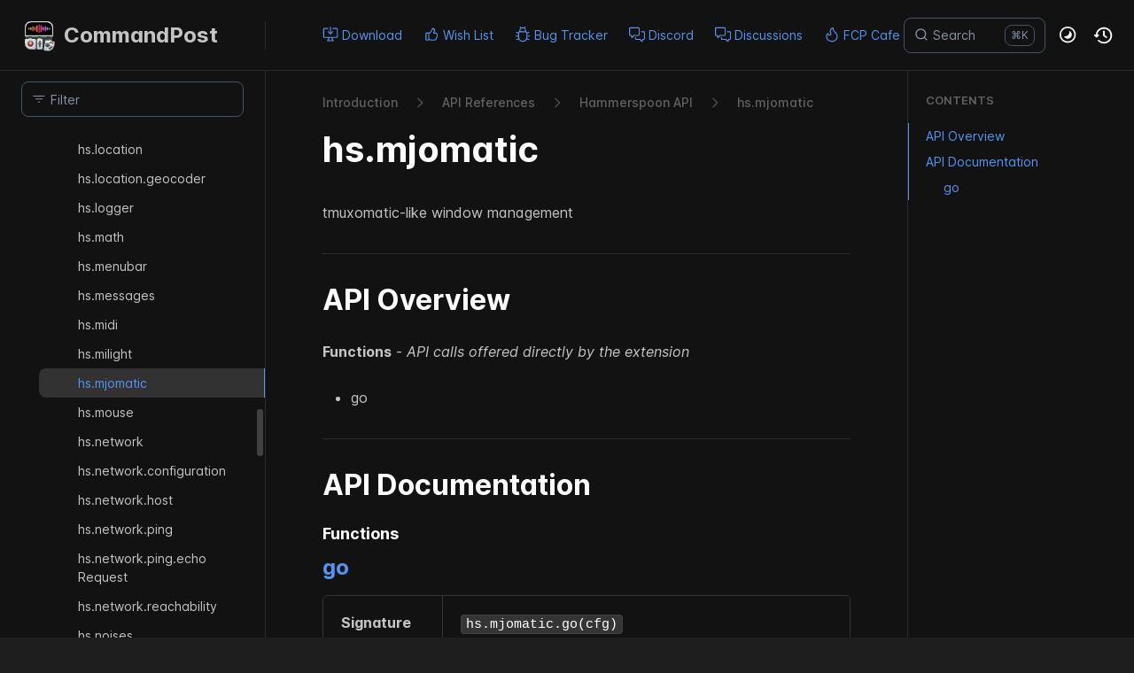

--- FILE ---
content_type: text/css; charset=utf-8
request_url: https://commandpost.fcp.cafe/resources/css/retype.css?v=3.11.0.807689062251
body_size: 16414
content:
/*! Retype v3.11.0 | retype.com | Copyright 2025. Retype, Inc. All rights reserved. */

:root{--base-white:#fff;--base-black:#000;--base-text-muted:var(--gray-400);--base-text:var(--gray-700);--base-text-strong:var(--gray-900);--base-bg:var(--base-white);--base-border:var(--gray-200);--base-border-hover:var(--gray-300);--base-border-strong:var(--gray-400);--base-color:#5495f1;--base-link:var(--base-500);--base-link-hover:var(--base-800);--base-link-weight:400;--base-item-text:var(--base-text-strong);--base-item-text-active:var(--base-link);--base-item-bg:var(--transparent);--base-item-bg-hover:var(--base-50);--base-item-bg-active:var(--base-100);--transparent:transparent;--skeleton-bg:var(--gray-200);--branding-label-text:var(--base-500);--branding-label-bg:var(--base-50);--branding-label-border:var(--base-300);--header-bg:var(--base-bg);--header-border:var(--base-border);--header-text:var(--base-link);--header-text-weight:var(--base-link-weight);--header-text-hover:var(--base-link-hover);--search-text:var(--base-text);--search-placeholder:var(--base-text-muted);--search-bg:var(--header-bg);--search-border:var(--base-border);--search-border-hover:var(--base-border-hover);--search-border-focus:var(--base-border-hover);--search-hint-text:var(--search-placeholder);--search-hint-bg:var(--header-bg);--search-hint-border:var(--search-border);--filter-text:var(--base-text);--filter-placeholder:var(--base-text-muted);--filter-bg:var(--sidebar-left-bg);--filter-border:var(--base-border);--filter-border-hover:var(--base-border-hover);--filter-border-focus:var(--base-border-hover);--body-bg:var(--base-bg);--body-text:var(--base-text);--body-link:var(--base-link);--body-link-hover:var(--base-link-hover);--body-link-weight:var(--base-link-weight);--heading-text:var(--gray-900);--scheme-menu-item-bg:var(--base-item-bg);--scheme-menu-item-bg-hover:var(--base-item-bg-hover);--scheme-menu-item-bg-active:var(--base-item-bg-active);--scheme-menu-item-text:var(--base-text);--scheme-menu-item-text-active:var(--base-item-text-active);--sidebar-left-bg:var(--base-bg);--sidebar-left-border:var(--base-border);--nav-bg:var(--sidebar-left-bg);--nav-item-bg-hover:var(--base-item-bg-hover);--nav-item-bg-active:var(--base-item-bg-active);--nav-item-bg-active-hover:var(--base-item-bg-active);--nav-item-text:var(--gray-900);--nav-item-text-hover:var(--base-item-text-active);--nav-item-text-active:var(--base-item-text-active);--nav-item-text-active-hover:var(--base-item-text-active);--nav-item-text-active-weight:var(--base-link-weight);--nav-item-button:var(--gray-400);--nav-item-button-active-hover:var(--base-200);--nav-item-border-active:var(--base-500);--nav-item-text-stack:var(--gray-700);--nav-item-text-stack-case:uppercase;--nav-item-text-stack-weight:600;--nav-badge-margin-left:auto;--nav-badge-margin-left-alt:0.75rem;--sidebar-right-bg:var(--base-bg);--sidebar-right-border:var(--base-border);--toc-heading:var(--gray-700);--toc-text:var(--gray-700);--toc-text-hover:var(--base-500);--toc-text-active:var(--base-500);--toc-border-active:var(--base-500);--toc-heading-case:uppercase;--toc-heading-weight:600;--footer-text:var(--gray-500);--footer-link:var(--base-link);--footer-link-hover:var(--base-link-hover);--footer-link-weight:var(--base-link-weight);--badge-base:var(--base-100);--badge-base-hover:var(--base-100);--badge-base-text:var(--base-500);--badge-base-text-hover:var(--base-500);--badge-base-border:var(--base-200);--badge-base-border-hover:var(--base-400);--badge-primary:var(--primary-100);--badge-primary-hover:var(--primary-100);--badge-primary-text:var(--primary-500);--badge-primary-text-hover:var(--primary-500);--badge-primary-border:var(--primary-200);--badge-primary-border-hover:var(--primary-400);--badge-secondary:var(--gray-100);--badge-secondary-hover:var(--gray-100);--badge-secondary-text:var(--gray-600);--badge-secondary-text-hover:var(--gray-600);--badge-secondary-border:var(--gray-200);--badge-secondary-border-hover:var(--gray-400);--badge-success:var(--success-100);--badge-success-hover:var(--success-100);--badge-success-text:var(--success-700);--badge-success-text-hover:var(--success-700);--badge-success-border:var(--success-200);--badge-success-border-hover:var(--success-400);--badge-danger:var(--danger-100);--badge-danger-hover:var(--danger-100);--badge-danger-text:var(--danger-600);--badge-danger-text-hover:var(--danger-600);--badge-danger-border:var(--danger-200);--badge-danger-border-hover:var(--danger-400);--badge-warning:var(--warning-100);--badge-warning-hover:var(--warning-100);--badge-warning-text:var(--warning-700);--badge-warning-text-hover:var(--warning-700);--badge-warning-border:var(--warning-200);--badge-warning-border-hover:var(--warning-400);--badge-info:var(--transparent);--badge-info-hover:var(--transparent);--badge-info-text:var(--base-500);--badge-info-text-hover:var(--base-300);--badge-info-border:var(--base-500);--badge-info-border-hover:var(--base-300);--badge-light:var(--base-white);--badge-light-hover:var(--gray-100);--badge-light-text:var(--gray-600);--badge-light-text-hover:var(--gray-600);--badge-light-border:var(--gray-200);--badge-light-border-hover:var(--gray-400);--badge-dark:var(--gray-700);--badge-dark-hover:var(--gray-600);--badge-dark-text:var(--base-white);--badge-dark-text-hover:var(--base-white);--badge-dark-border:var(--gray-700);--badge-dark-border-hover:var(--gray-500);--badge-ghost:var(--body-bg);--badge-ghost-hover:var(--gray-50);--badge-ghost-text:var(--gray-300);--badge-ghost-text-hover:var(--gray-300);--badge-ghost-border:var(--gray-200);--badge-ghost-border-hover:var(--gray-300);--badge-contrast:var(--gray-900);--badge-contrast-hover:var(--gray-600);--badge-contrast-text:var(--base-white);--badge-contrast-text-hover:var(--base-white);--badge-contrast-border:var(--gray-900);--badge-contrast-border-hover:var(--gray-800);--button-base:var(--base-500);--button-base-hover:var(--base-700);--button-base-text:var(--base-50);--button-primary:var(--primary-500);--button-primary-hover:var(--primary-700);--button-primary-text:var(--primary-50);--button-secondary:var(--gray-500);--button-secondary-hover:var(--gray-700);--button-secondary-text:var(--gray-50);--button-success:var(--success-500);--button-success-hover:var(--success-700);--button-success-text:var(--success-50);--button-danger:var(--danger-500);--button-danger-hover:var(--danger-700);--button-danger-text:var(--danger-50);--button-warning:var(--warning-500);--button-warning-hover:var(--warning-600);--button-warning-text:var(--warning-900);--button-info:var(--transparent);--button-info-hover:var(--transparent);--button-info-text:var(--base-500);--button-info-text-hover:var(--base-300);--button-info-border:var(--base-500);--button-info-border-hover:var(--base-300);--button-light:var(--gray-200);--button-light-hover:var(--gray-300);--button-light-text:var(--gray-900);--button-dark:var(--gray-700);--button-dark-hover:var(--gray-600);--button-dark-text:var(--gray-50);--button-ghost:var(--gray-100);--button-ghost-hover:var(--gray-150);--button-ghost-text:var(--gray-300);--button-contrast:var(--gray-900);--button-contrast-hover:var(--gray-700);--button-contrast-text:var(--gray-50);--callout-base-bg:var(--base-white);--callout-base-border:var(--base-border);--callout-base:var(--base-500);--callout-primary:var(--primary-500);--callout-secondary:var(--gray-500);--callout-success:var(--success-500);--callout-tip:var(--success-400);--callout-danger:var(--danger-500);--callout-warning:var(--warning-500);--callout-info:var(--base-300);--callout-question:var(--royal-500);--callout-light:var(--gray-300);--callout-dark:var(--gray-900);--callout-ghost:var(--gray-100);--callout-contrast:var(--gray-600);--callout-contrast-bg:var(--gray-900);--callout-contrast-text:var(--gray-300);--callout-contrast-border:var(--gray-900);--image-rounded:0px;--image-border:var(--base-border);--image-border-width:0;--list-checked:var(--base-500);--list-unchecked:var(--gray-300);--tab-text-active:var(--base-500);--tab-border-active:var(--base-500);--tab-text:var(--gray-500);--tab-text-hover:var(--base-500);--tab-border:var(--transparent);--tab-border-hover:var(--gray-300);--mix-50:10%;--mix-100:15%;--mix-200:30%;--mix-300:50%;--mix-400:70%;--mix-600:90%;--mix-700:80%;--mix-800:60%;--mix-900:40%;--base-50:color-mix(in srgb,var(--base-500) var(--mix-50),var(--base-white));--base-100:color-mix(in srgb,var(--base-500) var(--mix-100),var(--base-white));--base-200:color-mix(in srgb,var(--base-500) var(--mix-200),var(--base-white));--base-300:color-mix(in srgb,var(--base-500) var(--mix-300),var(--base-white));--base-400:color-mix(in srgb,var(--base-500) var(--mix-400),var(--base-white));--base-500:var(--base-color);--base-600:color-mix(in srgb,var(--base-500) var(--mix-600),var(--base-black));--base-700:color-mix(in srgb,var(--base-500) var(--mix-700),var(--base-black));--base-800:color-mix(in srgb,var(--base-500) var(--mix-800),var(--base-black));--base-900:color-mix(in srgb,var(--base-500) var(--mix-900),var(--base-black));--primary:#5495f1;--primary-50:color-mix(in srgb,var(--primary-500) var(--mix-50),var(--base-white));--primary-100:color-mix(in srgb,var(--primary-500) var(--mix-100),var(--base-white));--primary-200:color-mix(in srgb,var(--primary-500) var(--mix-200),var(--base-white));--primary-300:color-mix(in srgb,var(--primary-500) var(--mix-300),var(--base-white));--primary-400:color-mix(in srgb,var(--primary-500) var(--mix-400),var(--base-white));--primary-500:var(--primary);--primary-600:color-mix(in srgb,var(--primary-500) var(--mix-600),var(--base-black));--primary-700:color-mix(in srgb,var(--primary-500) var(--mix-700),var(--base-black));--primary-800:color-mix(in srgb,var(--primary-500) var(--mix-800),var(--base-black));--primary-900:color-mix(in srgb,var(--primary-500) var(--mix-900),var(--base-black));--gray-50:#f8f9fc;--gray-100:#f4f6fc;--gray-150:#edf0f6;--gray-200:#e4e8f1;--gray-250:#d2d9e3;--gray-300:#bdc8da;--gray-350:#a4b1c6;--gray-400:#8693a9;--gray-450:#65718c;--gray-500:#525e78;--gray-550:#46536d;--gray-600:#3f4a64;--gray-650:#313c56;--gray-700:#2c3047;--gray-750:#1f2236;--gray-800:#181d2d;--gray-850:#101523;--gray-900:#090d1c;--dark-50:#fafafa;--dark-100:#f7f7f7;--dark-150:#f2f2f2;--dark-200:#eee;--dark-250:#e0e0e0;--dark-300:#c4c4c4;--dark-350:#9e9e9e;--dark-400:#616161;--dark-450:#424242;--dark-500:#353535;--dark-550:#323232;--dark-600:#2d2d2d;--dark-650:#2c2c2c;--dark-700:#272727;--dark-750:#252525;--dark-800:#222;--dark-850:#1e1e1e;--dark-900:#121212;--success:#36ad99;--success-50:color-mix(in srgb,var(--success-500) var(--mix-50),var(--base-white));--success-100:color-mix(in srgb,var(--success-500) var(--mix-100),var(--base-white));--success-200:color-mix(in srgb,var(--success-500) var(--mix-200),var(--base-white));--success-300:color-mix(in srgb,var(--success-500) var(--mix-300),var(--base-white));--success-400:color-mix(in srgb,var(--success-500) var(--mix-400),var(--base-white));--success-500:var(--success);--success-600:color-mix(in srgb,var(--success-500) var(--mix-600),var(--base-black));--success-700:color-mix(in srgb,var(--success-500) var(--mix-700),var(--base-black));--success-800:color-mix(in srgb,var(--success-500) var(--mix-800),var(--base-black));--success-900:color-mix(in srgb,var(--success-500) var(--mix-900),var(--base-black));--danger:#e53e3e;--danger-50:color-mix(in srgb,var(--danger-500) var(--mix-50),var(--base-white));--danger-100:color-mix(in srgb,var(--danger-500) var(--mix-100),var(--base-white));--danger-200:color-mix(in srgb,var(--danger-500) var(--mix-200),var(--base-white));--danger-300:color-mix(in srgb,var(--danger-500) var(--mix-300),var(--base-white));--danger-400:color-mix(in srgb,var(--danger-500) var(--mix-400),var(--base-white));--danger-500:var(--danger);--danger-600:color-mix(in srgb,var(--danger-500) var(--mix-600),var(--base-black));--danger-700:color-mix(in srgb,var(--danger-500) var(--mix-700),var(--base-black));--danger-800:color-mix(in srgb,var(--danger-500) var(--mix-800),var(--base-black));--danger-900:color-mix(in srgb,var(--danger-500) var(--mix-900),var(--base-black));--warning:#edab26;--warning-50:color-mix(in srgb,var(--warning-500) var(--mix-50),var(--base-white));--warning-100:color-mix(in srgb,var(--warning-500) var(--mix-100),var(--base-white));--warning-200:color-mix(in srgb,var(--warning-500) var(--mix-200),var(--base-white));--warning-300:color-mix(in srgb,var(--warning-500) var(--mix-300),var(--base-white));--warning-400:color-mix(in srgb,var(--warning-500) var(--mix-400),var(--base-white));--warning-500:var(--warning);--warning-600:color-mix(in srgb,var(--warning-500) var(--mix-600),var(--base-black));--warning-700:color-mix(in srgb,var(--warning-500) var(--mix-700),var(--base-black));--warning-800:color-mix(in srgb,var(--warning-500) var(--mix-800),var(--base-black));--warning-900:color-mix(in srgb,var(--warning-500) var(--mix-900),var(--base-black));--royal:#a667e3;--royal-50:color-mix(in srgb,var(--royal-500) var(--mix-50),var(--base-white));--royal-100:color-mix(in srgb,var(--royal-500) var(--mix-100),var(--base-white));--royal-200:color-mix(in srgb,var(--royal-500) var(--mix-200),var(--base-white));--royal-300:color-mix(in srgb,var(--royal-500) var(--mix-300),var(--base-white));--royal-400:color-mix(in srgb,var(--royal-500) var(--mix-400),var(--base-white));--royal-500:var(--royal);--royal-600:color-mix(in srgb,var(--royal-500) var(--mix-600),var(--base-black));--royal-700:color-mix(in srgb,var(--royal-500) var(--mix-700),var(--base-black));--royal-800:color-mix(in srgb,var(--royal-500) var(--mix-800),var(--base-black));--royal-900:color-mix(in srgb,var(--royal-500) var(--mix-900),var(--base-black));}.dark{--base-text-muted:var(--gray-400);--base-text:var(--dark-300);--base-text-strong:var(--base-white);--base-bg:var(--dark-900);--base-border:var(--dark-650);--base-border-hover:var(--gray-550);--base-border-strong:var(--gray-450);--base-link-hover:var(--base-300);--base-item-bg-hover:var(--dark-600);--base-item-bg-active:var(--dark-550);--skeleton-bg:var(--dark-600);--branding-label-text:var(--base-500);--branding-label-border:var(--base-500);--branding-label-bg:transparent;--heading-text:var(--base-white);--search-border:var(--base-border-hover);--search-border-hover:var(--base-border-strong);--search-border-focus:var(--base-border-strong);--filter-border:var(--base-border-hover);--filter-border-hover:var(--base-border-strong);--filter-border-focus:var(--base-border-strong);--nav-item-text:var(--dark-300);--nav-item-text-stack:var(--base-text-strong);--nav-item-button:var(--dark-400);--toc-heading:var(--dark-400);--toc-text:var(--dark-300);--footer-text:var(--dark-350);--badge-base-hover:var(--base-200);--badge-primary-hover:var(--primary-200);--badge-secondary-hover:var(--gray-250);--badge-success-hover:var(--success-200);--badge-danger-hover:var(--danger-200);--badge-warning-hover:var(--warning-200);--badge-light-hover:var(--dark-200);--badge-light-text:var(--dark-600);--badge-light-text-hover:var(--dark-600);--badge-light-border:var(--transparent);--badge-dark:var(--dark-450);--badge-dark-hover:var(--dark-400);--badge-dark-border:var(--dark-450);--badge-dark-border-hover:var(--dark-400);--badge-ghost:var(--dark-550);--badge-ghost-hover:var(--dark-450);--badge-ghost-text:var(--dark-400);--badge-ghost-text-hover:var(--dark-450);--badge-ghost-border:var(--dark-450);--badge-ghost-border-hover:var(--dark-450);--badge-contrast:var(--base-white);--badge-contrast-hover:var(--dark-200);--badge-contrast-text:var(--dark-850);--badge-contrast-text-hover:var(--dark-850);--badge-contrast-border:var(--base-white);--badge-contrast-border-hover:var(--base-white);--button-secondary-hover:var(--dark-450);--button-light:var(--dark-250);--button-light-hover:var(--dark-350);--button-light-text:var(--base-black);--button-dark:var(--dark-550);--button-dark-hover:var(--dark-450);--button-dark-text:var(--dark-350);--button-ghost:var(--dark-600);--button-ghost-hover:var(--dark-450);--button-ghost-text:var(--dark-400);--button-contrast:var(--base-white);--button-contrast-hover:var(--dark-300);--button-contrast-text:var(--base-black);--callout-base-bg:var(--dark-800);--callout-contrast-bg:var(--base-white);--callout-contrast-text:var(--dark-800);--callout-contrast-border:var(--dark-700);--list-unchecked:var(--dark-400);--tab-text-active:var(--base-500);--tab-border-active:var(--base-500);--tab-text:var(--dark-350);--tab-border-hover:var(--dark-450)}.nav-item-text-stack-case{text-transform:var(--nav-item-text-stack-case)}.toc-heading-case{text-transform:var(--toc-heading-case)}

/* ! tailwindcss v3.3.7 | MIT License | https://tailwindcss.com */*,:after,:before{border-color:var(--gray-200);border-style:solid;border-width:0;box-sizing:border-box}:after,:before{--tw-content:""}html{-webkit-text-size-adjust:100%;font-feature-settings:normal;font-family:ui-sans-serif,system-ui,-apple-system,BlinkMacSystemFont,Segoe UI,Roboto,Helvetica Neue,Arial,Noto Sans,sans-serif,Apple Color Emoji,Segoe UI Emoji,Segoe UI Symbol,Noto Color Emoji;font-variation-settings:normal;line-height:1.5;-moz-tab-size:4;-o-tab-size:4;tab-size:4}body{line-height:inherit;margin:0}hr{border-top-width:1px;color:inherit;height:0}abbr:where([title]){-webkit-text-decoration:underline dotted;text-decoration:underline dotted}h1,h2,h3,h4,h5,h6{font-size:inherit;font-weight:inherit}a{color:inherit;text-decoration:inherit}b,strong{font-weight:bolder}code,kbd,pre,samp{font-feature-settings:normal;font-family:ui-monospace,SFMono-Regular,Menlo,Monaco,Consolas,Liberation Mono,Courier New,monospace;font-size:1em;font-variation-settings:normal}small{font-size:80%}sub,sup{font-size:75%;line-height:0;position:relative;vertical-align:baseline}sub{bottom:-.25em}sup{top:-.5em}table{border-collapse:collapse;border-color:inherit;text-indent:0}button,input,optgroup,select,textarea{font-feature-settings:inherit;color:inherit;font-family:inherit;font-size:100%;font-variation-settings:inherit;font-weight:inherit;line-height:inherit;margin:0;padding:0}button,select{text-transform:none}[type=button],[type=reset],[type=submit],button{-webkit-appearance:button;background-color:transparent;background-image:none}:-moz-focusring{outline:auto}:-moz-ui-invalid{box-shadow:none}progress{vertical-align:baseline}::-webkit-inner-spin-button,::-webkit-outer-spin-button{height:auto}[type=search]{-webkit-appearance:textfield;outline-offset:-2px}::-webkit-search-decoration{-webkit-appearance:none}::-webkit-file-upload-button{-webkit-appearance:button;font:inherit}summary{display:list-item}blockquote,dd,dl,figure,h1,h2,h3,h4,h5,h6,hr,p,pre{margin:0}fieldset{margin:0}fieldset,legend{padding:0}menu,ol,ul{list-style:none;margin:0;padding:0}dialog{padding:0}textarea{resize:vertical}input::-moz-placeholder,textarea::-moz-placeholder{color:var(--gray-400);opacity:1}input::placeholder,textarea::placeholder{color:var(--gray-400);opacity:1}[role=button],button{cursor:pointer}:disabled{cursor:default}audio,canvas,embed,iframe,img,object,svg,video{display:block;vertical-align:middle}img,video{height:auto;max-width:100%}[hidden]{display:none}*,:after,:before{--tw-border-spacing-x:0;--tw-border-spacing-y:0;--tw-translate-x:0;--tw-translate-y:0;--tw-rotate:0;--tw-skew-x:0;--tw-skew-y:0;--tw-scale-x:1;--tw-scale-y:1;--tw-pan-x: ;--tw-pan-y: ;--tw-pinch-zoom: ;--tw-scroll-snap-strictness:proximity;--tw-gradient-from-position: ;--tw-gradient-via-position: ;--tw-gradient-to-position: ;--tw-ordinal: ;--tw-slashed-zero: ;--tw-numeric-figure: ;--tw-numeric-spacing: ;--tw-numeric-fraction: ;--tw-ring-inset: ;--tw-ring-offset-width:0px;--tw-ring-offset-color:#fff;--tw-ring-color:rgba(59,130,246,.5);--tw-ring-offset-shadow:0 0 #0000;--tw-ring-shadow:0 0 #0000;--tw-shadow:0 0 #0000;--tw-shadow-colored:0 0 #0000;--tw-blur: ;--tw-brightness: ;--tw-contrast: ;--tw-grayscale: ;--tw-hue-rotate: ;--tw-invert: ;--tw-saturate: ;--tw-sepia: ;--tw-drop-shadow: ;--tw-backdrop-blur: ;--tw-backdrop-brightness: ;--tw-backdrop-contrast: ;--tw-backdrop-grayscale: ;--tw-backdrop-hue-rotate: ;--tw-backdrop-invert: ;--tw-backdrop-opacity: ;--tw-backdrop-saturate: ;--tw-backdrop-sepia: }::backdrop{--tw-border-spacing-x:0;--tw-border-spacing-y:0;--tw-translate-x:0;--tw-translate-y:0;--tw-rotate:0;--tw-skew-x:0;--tw-skew-y:0;--tw-scale-x:1;--tw-scale-y:1;--tw-pan-x: ;--tw-pan-y: ;--tw-pinch-zoom: ;--tw-scroll-snap-strictness:proximity;--tw-gradient-from-position: ;--tw-gradient-via-position: ;--tw-gradient-to-position: ;--tw-ordinal: ;--tw-slashed-zero: ;--tw-numeric-figure: ;--tw-numeric-spacing: ;--tw-numeric-fraction: ;--tw-ring-inset: ;--tw-ring-offset-width:0px;--tw-ring-offset-color:#fff;--tw-ring-color:rgba(59,130,246,.5);--tw-ring-offset-shadow:0 0 #0000;--tw-ring-shadow:0 0 #0000;--tw-shadow:0 0 #0000;--tw-shadow-colored:0 0 #0000;--tw-blur: ;--tw-brightness: ;--tw-contrast: ;--tw-grayscale: ;--tw-hue-rotate: ;--tw-invert: ;--tw-saturate: ;--tw-sepia: ;--tw-drop-shadow: ;--tw-backdrop-blur: ;--tw-backdrop-brightness: ;--tw-backdrop-contrast: ;--tw-backdrop-grayscale: ;--tw-backdrop-hue-rotate: ;--tw-backdrop-invert: ;--tw-backdrop-opacity: ;--tw-backdrop-saturate: ;--tw-backdrop-sepia: }.content-left{display:table;float:left;margin-right:1.75rem}.content-center{display:grid;justify-items:center}.content-leftplus{display:table;float:left;margin-left:-1.5rem;margin-right:1.75rem}@media (min-width:1200px){.content-leftplus{margin-left:-8rem}}@media (min-width:1440px){.content-leftplus{margin-left:-12rem}}.content-right,.content-rightplus{display:table;float:right;margin-left:1.75rem}.content-rightplus{margin-right:-1.5rem}@media (min-width:1200px){.content-rightplus{margin-right:-8rem}}@media (min-width:1440px){.content-rightplus{margin-right:-12rem}}.content-centerplus{display:grid;justify-items:center;margin-left:-1.5rem;margin-right:-1.5rem}@media (min-width:1200px){.content-centerplus{margin-left:-8rem;margin-right:-8rem}}@media (min-width:1440px){.content-centerplus{margin-left:-12rem;margin-right:-12rem}}.caption-float{caption-side:bottom;display:table-caption}.pointer-events-none{pointer-events:none}.visible{visibility:visible}.invisible{visibility:hidden}.collapse{visibility:collapse}.static{position:static}.fixed{position:fixed}.absolute{position:absolute}.relative{position:relative}.sticky{position:sticky}.inset-0{inset:0}.bottom-0{bottom:0}.bottom-6{bottom:1.5rem}.left-0{left:0}.right-0{right:0}.right-25{right:6.25rem}.right-3{right:.75rem}.right-6{right:1.5rem}.top-0{top:0}.top-1\/2{top:50%}.top-16{top:4rem}.top-20{top:5rem}.top-4{top:1rem}.top-40{top:10rem}.top-5{top:1.25rem}.z-10{z-index:10}.z-20{z-index:20}.z-30{z-index:30}.z-40{z-index:40}.z-5{z-index:5}.z-50{z-index:50}.float-left{float:left}.clear-both{clear:both}.m-0{margin:0}.m-3{margin:.75rem}.-mx-px{margin-left:-1px;margin-right:-1px}.mx-1{margin-left:.25rem;margin-right:.25rem}.mx-2{margin-left:.5rem;margin-right:.5rem}.mx-auto{margin-left:auto;margin-right:auto}.my-2{margin-bottom:.5rem;margin-top:.5rem}.my-2\.5{margin-bottom:.625rem;margin-top:.625rem}.-mb-0{margin-bottom:0}.-mb-0\.5{margin-bottom:-.125rem}.-mb-px{margin-bottom:-1px}.-ml-1{margin-left:-.25rem}.-ml-4{margin-left:-1rem}.-ml-6{margin-left:-1.5rem}.-mr-2{margin-right:-.5rem}.-mt-1{margin-top:-.25rem}.-mt-2{margin-top:-.5rem}.-mt-3{margin-top:-.75rem}.-mt-3\.5{margin-top:-.875rem}.-mt-5{margin-top:-1.25rem}.-mt-px{margin-top:-1px}.mb-0{margin-bottom:0}.mb-1{margin-bottom:.25rem}.mb-10{margin-bottom:2.5rem}.mb-12{margin-bottom:3rem}.mb-2{margin-bottom:.5rem}.mb-3{margin-bottom:.75rem}.mb-4{margin-bottom:1rem}.mb-5{margin-bottom:1.25rem}.mb-6{margin-bottom:1.5rem}.mb-8{margin-bottom:2rem}.mb-px{margin-bottom:1px}.ml-0{margin-left:0}.ml-0\.5{margin-left:.125rem}.ml-1{margin-left:.25rem}.ml-2{margin-left:.5rem}.ml-3{margin-left:.75rem}.ml-3\.5{margin-left:.875rem}.ml-4{margin-left:1rem}.ml-5{margin-left:1.25rem}.ml-auto{margin-left:auto}.ml-nav-badge-margin-left{margin-left:var(--nav-badge-margin-left)}.ml-nav-badge-margin-left-alt{margin-left:var(--nav-badge-margin-left-alt)}.mr-0{margin-right:0}.mr-1{margin-right:.25rem}.mr-1\.5{margin-right:.375rem}.mr-2{margin-right:.5rem}.mr-3{margin-right:.75rem}.mr-4{margin-right:1rem}.mr-6{margin-right:1.5rem}.mr-8{margin-right:2rem}.mt-0{margin-top:0}.mt-0\.75{margin-top:.1875rem}.mt-1{margin-top:.25rem}.mt-1\.5{margin-top:.375rem}.mt-12{margin-top:3rem}.mt-14{margin-top:3.5rem}.mt-2{margin-top:.5rem}.mt-20{margin-top:5rem}.mt-3{margin-top:.75rem}.mt-4{margin-top:1rem}.mt-6{margin-top:1.5rem}.mt-auto{margin-top:auto}.mt-px{margin-top:1px}.line-clamp-1{-webkit-line-clamp:1}.line-clamp-1,.line-clamp-3{-webkit-box-orient:vertical;display:-webkit-box;overflow:hidden}.line-clamp-3{-webkit-line-clamp:3}.block{display:block}.inline-block{display:inline-block}.inline{display:inline}.flex{display:flex}.inline-flex{display:inline-flex}.table{display:table}.contents{display:contents}.hidden{display:none}.aspect-video{aspect-ratio:16/9}.h-10{height:2.5rem}.h-12{height:3rem}.h-14{height:3.5rem}.h-16{height:4rem}.h-2{height:.5rem}.h-20{height:5rem}.h-3{height:.75rem}.h-4{height:1rem}.h-4\.5{height:1.125rem}.h-5{height:1.25rem}.h-6{height:1.5rem}.h-7{height:1.75rem}.h-8{height:2rem}.h-full{height:100%}.h-screen{height:100vh}.max-h-10{max-height:2.5rem}.max-h-60{max-height:15rem}.max-h-\[32rem\]{max-height:32rem}.w-1{width:.25rem}.w-1\.5{width:.375rem}.w-1\/2{width:50%}.w-10{width:2.5rem}.w-12{width:3rem}.w-14{width:3.5rem}.w-2{width:.5rem}.w-24{width:6rem}.w-32{width:8rem}.w-4{width:1rem}.w-4\.5{width:1.125rem}.w-4\/5{width:80%}.w-40{width:10rem}.w-48{width:12rem}.w-5{width:1.25rem}.w-6{width:1.5rem}.w-7{width:1.75rem}.w-75{width:18.75rem}.w-8{width:2rem}.w-96{width:24rem}.w-\[42rem\]{width:42rem}.w-full{width:100%}.w-px{width:1px}.min-w-0{min-width:0}.max-w-core{max-width:49.75rem}.max-w-lg{max-width:32rem}.max-w-md{max-width:28rem}.flex-1{flex:1 1 0%}.shrink-0{flex-shrink:0}.grow{flex-grow:1}.grow-0{flex-grow:0}.origin-center{transform-origin:center}.-translate-y-1\/2{--tw-translate-y:-50%}.-translate-y-1\/2,.-translate-y-2{transform:translate(var(--tw-translate-x),var(--tw-translate-y)) rotate(var(--tw-rotate)) skewX(var(--tw-skew-x)) skewY(var(--tw-skew-y)) scaleX(var(--tw-scale-x)) scaleY(var(--tw-scale-y))}.-translate-y-2{--tw-translate-y:-0.5rem}.translate-x-0{--tw-translate-x:0px}.translate-x-0,.translate-x-full{transform:translate(var(--tw-translate-x),var(--tw-translate-y)) rotate(var(--tw-rotate)) skewX(var(--tw-skew-x)) skewY(var(--tw-skew-y)) scaleX(var(--tw-scale-x)) scaleY(var(--tw-scale-y))}.translate-x-full{--tw-translate-x:100%}.translate-y-0{--tw-translate-y:0px}.translate-y-0,.translate-y-4{transform:translate(var(--tw-translate-x),var(--tw-translate-y)) rotate(var(--tw-rotate)) skewX(var(--tw-skew-x)) skewY(var(--tw-skew-y)) scaleX(var(--tw-scale-x)) scaleY(var(--tw-scale-y))}.translate-y-4{--tw-translate-y:1rem}.rotate-45{--tw-rotate:45deg}.rotate-45,.rotate-90{transform:translate(var(--tw-translate-x),var(--tw-translate-y)) rotate(var(--tw-rotate)) skewX(var(--tw-skew-x)) skewY(var(--tw-skew-y)) scaleX(var(--tw-scale-x)) scaleY(var(--tw-scale-y))}.rotate-90{--tw-rotate:90deg}.transform{transform:translate(var(--tw-translate-x),var(--tw-translate-y)) rotate(var(--tw-rotate)) skewX(var(--tw-skew-x)) skewY(var(--tw-skew-y)) scaleX(var(--tw-scale-x)) scaleY(var(--tw-scale-y))}@keyframes spin{to{transform:rotate(1turn)}}.animate-spin{animation:spin 1s linear infinite}.cursor-default{cursor:default}.cursor-pointer{cursor:pointer}.select-none{-webkit-user-select:none;-moz-user-select:none;user-select:none}.resize{resize:both}.list-none{list-style-type:none}.grid-flow-col{grid-auto-flow:column}.flex-col{flex-direction:column}.flex-wrap{flex-wrap:wrap}.flex-nowrap{flex-wrap:nowrap}.content-center{align-content:center}.items-center{align-items:center}.justify-end{justify-content:flex-end}.justify-center{justify-content:center}.justify-between{justify-content:space-between}.space-x-2>:not([hidden])~:not([hidden]){--tw-space-x-reverse:0;margin-left:calc(.5rem*(1 - var(--tw-space-x-reverse)));margin-right:calc(.5rem*var(--tw-space-x-reverse))}.self-end{align-self:flex-end}.overflow-auto{overflow:auto}.overflow-hidden{overflow:hidden}.overflow-y-auto{overflow-y:auto}.overflow-x-hidden{overflow-x:hidden}.overflow-x-clip{overflow-x:clip}.truncate{overflow:hidden;text-overflow:ellipsis}.truncate,.whitespace-nowrap{white-space:nowrap}.break-normal{overflow-wrap:normal;word-break:normal}.break-words{overflow-wrap:break-word}.rounded{border-radius:.25rem}.rounded-2xl{border-radius:1rem}.rounded-3xl{border-radius:1.5rem}.rounded-full{border-radius:9999px}.rounded-image-rounded{border-radius:var(--image-rounded)}.rounded-lg{border-radius:.5rem}.rounded-md{border-radius:.375rem}.rounded-none{border-radius:0}.rounded-sm{border-radius:.125rem}.rounded-xl{border-radius:.75rem}.rounded-b-md{border-bottom-left-radius:.375rem;border-bottom-right-radius:.375rem}.rounded-l{border-bottom-left-radius:.25rem;border-top-left-radius:.25rem}.rounded-l-lg{border-bottom-left-radius:.5rem;border-top-left-radius:.5rem}.rounded-r{border-bottom-right-radius:.25rem;border-top-right-radius:.25rem}.rounded-r-lg{border-bottom-right-radius:.5rem;border-top-right-radius:.5rem}.rounded-t{border-top-left-radius:.25rem;border-top-right-radius:.25rem}.rounded-bl{border-bottom-left-radius:.25rem}.rounded-bl-lg{border-bottom-left-radius:.5rem}.rounded-br{border-bottom-right-radius:.25rem}.rounded-br-full{border-bottom-right-radius:9999px}.rounded-br-lg{border-bottom-right-radius:.5rem}.rounded-tl{border-top-left-radius:.25rem}.rounded-tl-lg{border-top-left-radius:.5rem}.rounded-tr{border-top-right-radius:.25rem}.rounded-tr-lg{border-top-right-radius:.5rem}.border{border-width:1px}.border-0{border-width:0}.border-4{border-width:4px}.border-image-border-width{border-width:var(--image-border-width)}.border-b{border-bottom-width:1px}.border-b-2{border-bottom-width:2px}.border-l{border-left-width:1px}.border-l-0{border-left-width:0}.border-r{border-right-width:1px}.border-r-0{border-right-width:0}.border-t{border-top-width:1px}.border-t-0{border-top-width:0}.border-solid{border-style:solid}.border-badge-base-border{border-color:var(--badge-base-border)}.border-badge-contrast-border{border-color:var(--badge-contrast-border)}.border-badge-danger-border{border-color:var(--badge-danger-border)}.border-badge-dark-border{border-color:var(--badge-dark-border)}.border-badge-ghost-border{border-color:var(--badge-ghost-border)}.border-badge-info-border{border-color:var(--badge-info-border)}.border-badge-light-border{border-color:var(--badge-light-border)}.border-badge-primary-border{border-color:var(--badge-primary-border)}.border-badge-secondary-border{border-color:var(--badge-secondary-border)}.border-badge-success-border{border-color:var(--badge-success-border)}.border-badge-warning-border{border-color:var(--badge-warning-border)}.border-base-500{border-color:var(--base-500)}.border-base-border{border-color:var(--base-border)}.border-button-info-border{border-color:var(--button-info-border)}.border-callout-base-border{border-color:var(--callout-base-border)}.border-callout-contrast-border{border-color:var(--callout-contrast-border)}.border-filter-border{border-color:var(--filter-border)}.border-gray-200{border-color:var(--gray-200)}.border-gray-300{border-color:var(--gray-300)}.border-gray-400{border-color:var(--gray-400)}.border-gray-500{border-color:var(--gray-500)}.border-gray-600{border-color:var(--gray-600)}.border-header-border{border-color:var(--header-border)}.border-image-border{border-color:var(--image-border)}.border-search-border{border-color:var(--search-border)}.border-search-hint-border{border-color:var(--search-hint-border)}.border-sidebar-left-border{border-color:var(--sidebar-left-border)}.border-sidebar-right-border{border-color:var(--sidebar-right-border)}.border-tab-border{border-color:var(--tab-border)}.border-tab-border-active{border-color:var(--tab-border-active)}.border-tab-border-hover{border-color:var(--tab-border-hover)}.border-transparent{border-color:transparent}.border-white{--tw-border-opacity:1;border-color:rgb(255 255 255/var(--tw-border-opacity))}.border-opacity-50{--tw-border-opacity:0.5}.bg-badge-base{background-color:var(--badge-base)}.bg-badge-contrast{background-color:var(--badge-contrast)}.bg-badge-danger{background-color:var(--badge-danger)}.bg-badge-dark{background-color:var(--badge-dark)}.bg-badge-ghost{background-color:var(--badge-ghost)}.bg-badge-info{background-color:var(--badge-info)}.bg-badge-light{background-color:var(--badge-light)}.bg-badge-primary{background-color:var(--badge-primary)}.bg-badge-secondary{background-color:var(--badge-secondary)}.bg-badge-success{background-color:var(--badge-success)}.bg-badge-warning{background-color:var(--badge-warning)}.bg-base-500{background-color:var(--base-500)}.bg-base-bg{background-color:var(--base-bg)}.bg-base-item-bg{background-color:var(--base-item-bg)}.bg-base-item-bg-hover{background-color:var(--base-item-bg-hover)}.bg-base-link{background-color:var(--base-link)}.bg-body-bg{background-color:var(--body-bg)}.bg-branding-label-bg{background-color:var(--branding-label-bg)}.bg-button-base{background-color:var(--button-base)}.bg-button-contrast{background-color:var(--button-contrast)}.bg-button-danger{background-color:var(--button-danger)}.bg-button-dark{background-color:var(--button-dark)}.bg-button-ghost{background-color:var(--button-ghost)}.bg-button-info{background-color:var(--button-info)}.bg-button-light{background-color:var(--button-light)}.bg-button-primary{background-color:var(--button-primary)}.bg-button-secondary{background-color:var(--button-secondary)}.bg-button-success{background-color:var(--button-success)}.bg-button-warning{background-color:var(--button-warning)}.bg-callout-base{background-color:var(--callout-base)}.bg-callout-base-bg{background-color:var(--callout-base-bg)}.bg-callout-contrast{background-color:var(--callout-contrast)}.bg-callout-contrast-bg{background-color:var(--callout-contrast-bg)}.bg-callout-danger{background-color:var(--callout-danger)}.bg-callout-dark{background-color:var(--callout-dark)}.bg-callout-ghost{background-color:var(--callout-ghost)}.bg-callout-info{background-color:var(--callout-info)}.bg-callout-light{background-color:var(--callout-light)}.bg-callout-primary{background-color:var(--callout-primary)}.bg-callout-question{background-color:var(--callout-question)}.bg-callout-secondary{background-color:var(--callout-secondary)}.bg-callout-success{background-color:var(--callout-success)}.bg-callout-tip{background-color:var(--callout-tip)}.bg-callout-warning{background-color:var(--callout-warning)}.bg-danger-100{background-color:var(--danger-100)}.bg-dark-450{background-color:var(--dark-450)}.bg-dark-500{background-color:var(--dark-500)}.bg-dark-550{background-color:var(--dark-550)}.bg-dark-850{background-color:var(--dark-850)}.bg-dark-900{background-color:var(--dark-900)}.bg-filter-bg{background-color:var(--filter-bg)}.bg-gray-100{background-color:var(--gray-100)}.bg-gray-200{background-color:var(--gray-200)}.bg-gray-300{background-color:var(--gray-300)}.bg-gray-400{background-color:var(--gray-400)}.bg-gray-600{background-color:var(--gray-600)}.bg-gray-700{background-color:var(--gray-700)}.bg-gray-900{background-color:var(--gray-900)}.bg-header-bg{background-color:var(--header-bg)}.bg-nav-item-bg-active{background-color:var(--nav-item-bg-active)}.bg-nav-item-bg-hover{background-color:var(--nav-item-bg-hover)}.bg-nav-item-border-active{background-color:var(--nav-item-border-active)}.bg-scheme-menu-item-bg{background-color:var(--scheme-menu-item-bg)}.bg-search-bg{background-color:var(--search-bg)}.bg-search-hint-bg{background-color:var(--search-hint-bg)}.bg-sidebar-left-bg{background-color:var(--sidebar-left-bg)}.bg-sidebar-right-bg{background-color:var(--sidebar-right-bg)}.bg-skeleton-bg{background-color:var(--skeleton-bg)}.bg-success-100{background-color:var(--success-100)}.bg-toc-border-active{background-color:var(--toc-border-active)}.bg-transparent{background-color:transparent}.bg-warning-100{background-color:var(--warning-100)}.bg-white{--tw-bg-opacity:1;background-color:rgb(255 255 255/var(--tw-bg-opacity))}.bg-opacity-25{--tw-bg-opacity:0.25}.bg-opacity-50{--tw-bg-opacity:0.5}.bg-opacity-70{--tw-bg-opacity:0.7}.bg-opacity-80{--tw-bg-opacity:0.8}.bg-opacity-95{--tw-bg-opacity:0.95}.object-cover{-o-object-fit:cover;object-fit:cover}.p-0{padding:0}.p-4{padding:1rem}.p-5{padding:1.25rem}.p-6{padding:1.5rem}.px-0{padding-left:0;padding-right:0}.px-1{padding-left:.25rem;padding-right:.25rem}.px-1\.5{padding-left:.375rem;padding-right:.375rem}.px-2{padding-left:.5rem;padding-right:.5rem}.px-2\.5{padding-left:.625rem;padding-right:.625rem}.px-3{padding-left:.75rem;padding-right:.75rem}.px-4{padding-left:1rem;padding-right:1rem}.px-5{padding-left:1.25rem;padding-right:1.25rem}.px-6{padding-left:1.5rem;padding-right:1.5rem}.px-8{padding-left:2rem;padding-right:2rem}.py-0{padding-bottom:0;padding-top:0}.py-0\.5{padding-bottom:.125rem;padding-top:.125rem}.py-1{padding-bottom:.25rem;padding-top:.25rem}.py-1\.5{padding-bottom:.375rem;padding-top:.375rem}.py-2{padding-bottom:.5rem;padding-top:.5rem}.py-3{padding-bottom:.75rem;padding-top:.75rem}.py-4{padding-bottom:1rem;padding-top:1rem}.py-6{padding-bottom:1.5rem;padding-top:1.5rem}.pb-12{padding-bottom:3rem}.pb-16{padding-bottom:4rem}.pb-2{padding-bottom:.5rem}.pb-3{padding-bottom:.75rem}.pb-4{padding-bottom:1rem}.pb-5{padding-bottom:1.25rem}.pb-6{padding-bottom:1.5rem}.pb-9\/16{padding-bottom:56.25%}.pl-0{padding-left:0}.pl-1{padding-left:.25rem}.pl-3{padding-left:.75rem}.pl-4{padding-left:1rem}.pl-5{padding-left:1.25rem}.pl-6{padding-left:1.5rem}.pl-8{padding-left:2rem}.pr-14{padding-right:3.5rem}.pr-3{padding-right:.75rem}.pr-4{padding-right:1rem}.pr-5{padding-right:1.25rem}.pr-6{padding-right:1.5rem}.pt-1{padding-top:.25rem}.pt-2{padding-top:.5rem}.pt-3{padding-top:.75rem}.pt-3\/4{padding-top:75%}.pt-4{padding-top:1rem}.pt-6{padding-top:1.5rem}.pt-9\/16{padding-top:56.25%}.pt-9\/21{padding-top:42.857%}.pt-full{padding-top:100%}.text-left{text-align:left}.text-center{text-align:center}.text-right{text-align:right}.align-middle{vertical-align:middle}.font-body{font-family:Inter var,ui-sans-serif,system-ui,-apple-system,BlinkMacSystemFont,Segoe UI,Roboto,Helvetica Neue,Arial,Noto Sans,sans-serif,Apple Color Emoji,Segoe UI Emoji,Segoe UI Symbol,Noto Color Emoji}.font-mono{font-family:ui-monospace,SFMono-Regular,Menlo,Monaco,Consolas,Liberation Mono,Courier New,monospace}.text-2xl{font-size:1.5rem}.text-2xs{font-size:.75rem}.text-3xs{font-size:.675rem}.text-base{font-size:1rem}.text-lg{font-size:1.125rem}.text-sm{font-size:.875rem}.text-xl{font-size:1.25rem}.text-xs{font-size:.8125rem}.font-body-link-weight{font-weight:var(--body-link-weight)}.font-bold{font-weight:700}.font-footer-link-weight{font-weight:var(--footer-link-weight)}.font-header-text-weight{font-weight:var(--header-text-weight)}.font-medium{font-weight:500}.font-nav-item-text-active-weight{font-weight:var(--nav-item-text-active-weight)}.font-nav-item-text-stack-weight{font-weight:var(--nav-item-text-stack-weight)}.font-normal{font-weight:400}.font-semibold{font-weight:600}.font-toc-heading-weight{font-weight:var(--toc-heading-weight)}.uppercase{text-transform:uppercase}.lowercase{text-transform:lowercase}.leading-10{line-height:2.5rem}.leading-8{line-height:2rem}.leading-none{line-height:1}.leading-normal{line-height:1.6}.leading-relaxed{line-height:1.75}.leading-snug{line-height:1.375}.leading-tight{line-height:1.25}.text-badge-base-text{color:var(--badge-base-text)}.text-badge-contrast-text{color:var(--badge-contrast-text)}.text-badge-danger-text{color:var(--badge-danger-text)}.text-badge-dark-text{color:var(--badge-dark-text)}.text-badge-ghost-text{color:var(--badge-ghost-text)}.text-badge-info-text{color:var(--badge-info-text)}.text-badge-light-text{color:var(--badge-light-text)}.text-badge-primary-text{color:var(--badge-primary-text)}.text-badge-secondary-text{color:var(--badge-secondary-text)}.text-badge-success-text{color:var(--badge-success-text)}.text-badge-warning-text{color:var(--badge-warning-text)}.text-base-500{color:var(--base-500)}.text-base-item-text{color:var(--base-item-text)}.text-base-item-text-active{color:var(--base-item-text-active)}.text-base-link{color:var(--base-link)}.text-base-text{color:var(--base-text)}.text-base-text-muted{color:var(--base-text-muted)}.text-body-link{color:var(--body-link)}.text-branding-label-text{color:var(--branding-label-text)}.text-button-base-text{color:var(--button-base-text)}.text-button-contrast-text{color:var(--button-contrast-text)}.text-button-danger-text{color:var(--button-danger-text)}.text-button-dark-text{color:var(--button-dark-text)}.text-button-ghost-text{color:var(--button-ghost-text)}.text-button-info-text{color:var(--button-info-text)}.text-button-light-text{color:var(--button-light-text)}.text-button-primary{color:var(--button-primary)}.text-button-primary-text{color:var(--button-primary-text)}.text-button-secondary-text{color:var(--button-secondary-text)}.text-button-success-text{color:var(--button-success-text)}.text-button-warning-text{color:var(--button-warning-text)}.text-callout-base{color:var(--callout-base)}.text-callout-contrast{color:var(--callout-contrast)}.text-callout-contrast-text{color:var(--callout-contrast-text)}.text-callout-danger{color:var(--callout-danger)}.text-callout-dark{color:var(--callout-dark)}.text-callout-ghost{color:var(--callout-ghost)}.text-callout-info{color:var(--callout-info)}.text-callout-light{color:var(--callout-light)}.text-callout-primary{color:var(--callout-primary)}.text-callout-question{color:var(--callout-question)}.text-callout-secondary{color:var(--callout-secondary)}.text-callout-success{color:var(--callout-success)}.text-callout-tip{color:var(--callout-tip)}.text-callout-warning{color:var(--callout-warning)}.text-danger-600{color:var(--danger-600)}.text-danger-700{color:var(--danger-700)}.text-danger-800{color:var(--danger-800)}.text-dark-300{color:var(--dark-300)}.text-dark-350{color:var(--dark-350)}.text-filter-placeholder{color:var(--filter-placeholder)}.text-footer-link{color:var(--footer-link)}.text-footer-text{color:var(--footer-text)}.text-gray-300{color:var(--gray-300)}.text-gray-350{color:var(--gray-350)}.text-gray-400{color:var(--gray-400)}.text-gray-500{color:var(--gray-500)}.text-gray-600{color:var(--gray-600)}.text-gray-700{color:var(--gray-700)}.text-gray-900{color:var(--gray-900)}.text-nav-item-text{color:var(--nav-item-text)}.text-nav-item-text-active{color:var(--nav-item-text-active)}.text-nav-item-text-active-hover{color:var(--nav-item-text-active-hover)}.text-nav-item-text-stack{color:var(--nav-item-text-stack)}.text-scheme-menu-item-text{color:var(--scheme-menu-item-text)}.text-search-hint-text{color:var(--search-hint-text)}.text-search-placeholder{color:var(--search-placeholder)}.text-success-700{color:var(--success-700)}.text-tab-text{color:var(--tab-text)}.text-tab-text-active{color:var(--tab-text-active)}.text-toc-heading{color:var(--toc-heading)}.text-toc-text{color:var(--toc-text)}.text-toc-text-active{color:var(--toc-text-active)}.text-warning-700{color:var(--warning-700)}.text-white{--tw-text-opacity:1;color:rgb(255 255 255/var(--tw-text-opacity))}.antialiased{-webkit-font-smoothing:antialiased;-moz-osx-font-smoothing:grayscale}.placeholder-filter-placeholder::-moz-placeholder{color:var(--filter-placeholder)}.placeholder-filter-placeholder::placeholder{color:var(--filter-placeholder)}.placeholder-gray-400::-moz-placeholder{color:var(--gray-400)}.placeholder-gray-400::placeholder{color:var(--gray-400)}.placeholder-search-placeholder::-moz-placeholder{color:var(--search-placeholder)}.placeholder-search-placeholder::placeholder{color:var(--search-placeholder)}.opacity-0{opacity:0}.opacity-100{opacity:1}.opacity-30{opacity:.3}.opacity-50{opacity:.5}.shadow-2xl{--tw-shadow:0 25px 50px -12px rgba(0,0,0,.25);--tw-shadow-colored:0 25px 50px -12px var(--tw-shadow-color)}.shadow-2xl,.shadow-lg{box-shadow:var(--tw-ring-offset-shadow,0 0 #0000),var(--tw-ring-shadow,0 0 #0000),var(--tw-shadow)}.shadow-lg{--tw-shadow:0 10px 15px -3px rgba(0,0,0,.1),0 4px 6px -4px rgba(0,0,0,.1);--tw-shadow-colored:0 10px 15px -3px var(--tw-shadow-color),0 4px 6px -4px var(--tw-shadow-color)}.shadow-md{--tw-shadow:0 4px 6px -1px rgba(0,0,0,.1),0 2px 4px -2px rgba(0,0,0,.1);--tw-shadow-colored:0 4px 6px -1px var(--tw-shadow-color),0 2px 4px -2px var(--tw-shadow-color)}.shadow-md,.shadow-none{box-shadow:var(--tw-ring-offset-shadow,0 0 #0000),var(--tw-ring-shadow,0 0 #0000),var(--tw-shadow)}.shadow-none{--tw-shadow:0 0 #0000;--tw-shadow-colored:0 0 #0000}.shadow-sm{--tw-shadow:0 1px 2px 0 rgba(0,0,0,.05);--tw-shadow-colored:0 1px 2px 0 var(--tw-shadow-color)}.shadow-sm,.shadow-xl{box-shadow:var(--tw-ring-offset-shadow,0 0 #0000),var(--tw-ring-shadow,0 0 #0000),var(--tw-shadow)}.shadow-xl{--tw-shadow:0 20px 25px -5px rgba(0,0,0,.1),0 8px 10px -6px rgba(0,0,0,.1);--tw-shadow-colored:0 20px 25px -5px var(--tw-shadow-color),0 8px 10px -6px var(--tw-shadow-color)}.ring-1{--tw-ring-offset-shadow:var(--tw-ring-inset) 0 0 0 var(--tw-ring-offset-width) var(--tw-ring-offset-color);--tw-ring-shadow:var(--tw-ring-inset) 0 0 0 calc(1px + var(--tw-ring-offset-width)) var(--tw-ring-color);box-shadow:var(--tw-ring-offset-shadow),var(--tw-ring-shadow),var(--tw-shadow,0 0 #0000)}.ring-inset{--tw-ring-inset:inset}.ring-branding-label-border{--tw-ring-color:var(--branding-label-border)}.blur{--tw-blur:blur(8px)}.blur,.filter{filter:var(--tw-blur) var(--tw-brightness) var(--tw-contrast) var(--tw-grayscale) var(--tw-hue-rotate) var(--tw-invert) var(--tw-saturate) var(--tw-sepia) var(--tw-drop-shadow)}.transition{transition-duration:.15s;transition-property:color,background-color,border-color,text-decoration-color,fill,stroke,opacity,box-shadow,transform,filter,-webkit-backdrop-filter;transition-property:color,background-color,border-color,text-decoration-color,fill,stroke,opacity,box-shadow,transform,filter,backdrop-filter;transition-property:color,background-color,border-color,text-decoration-color,fill,stroke,opacity,box-shadow,transform,filter,backdrop-filter,-webkit-backdrop-filter;transition-timing-function:cubic-bezier(.4,0,.2,1)}.transition-all{transition-duration:.15s;transition-property:all;transition-timing-function:cubic-bezier(.4,0,.2,1)}.transition-colors{transition-duration:.15s;transition-property:color,background-color,border-color,text-decoration-color,fill,stroke;transition-timing-function:cubic-bezier(.4,0,.2,1)}.transition-opacity{transition-duration:.15s;transition-property:opacity;transition-timing-function:cubic-bezier(.4,0,.2,1)}.transition-transform{transition-duration:.15s;transition-property:transform;transition-timing-function:cubic-bezier(.4,0,.2,1)}.duration-100{transition-duration:.1s}.duration-150{transition-duration:.15s}.duration-200{transition-duration:.2s}.duration-300{transition-duration:.3s}.duration-75{transition-duration:75ms}.ease-in{transition-timing-function:cubic-bezier(.4,0,1,1)}.ease-in-out{transition-timing-function:cubic-bezier(.4,0,.2,1)}.ease-linear{transition-timing-function:linear}.ease-out{transition-timing-function:cubic-bezier(0,0,.2,1)}html{font-feature-settings:"cv02","cv03","cv04","cv11"}@font-face{font-named-instance:"Regular";font-display:swap;font-family:Inter var;font-style:normal;font-weight:100 900;src:url(../fonts/Inter-roman-latin-var.woff2) format("woff2")}@font-face{font-named-instance:"Italic";font-display:swap;font-family:Inter var;font-style:italic;font-weight:100 900;src:url(../fonts/Inter-italic-latin-var.woff2) format("woff2")}.container{margin-left:auto;margin-right:auto;max-width:1800px}.skeleton,[v-cloak]{display:none}[v-cloak].skeleton{display:flex}@media (min-width:960px){.retype-mobile-menu-button{display:none!important}}.loading{overflow:hidden;position:relative}.loading:after{animation:loading 1.5s cubic-bezier(0,0,.22,1.21) infinite;background:linear-gradient(90deg,transparent,hsla(0,0%,100%,.85),transparent);content:"";display:block;height:100%;position:absolute;width:100%}@keyframes loading{0%{transform:translateX(-100%)}to{transform:translateX(100%)}}.dark{background-color:var(--dark-850)}.dark .loading:after{background:linear-gradient(90deg,transparent,hsla(0,0%,100%,.05),transparent)}.no-transitions,.no-transitions *{transition:none!important}#retype-copyright a{color:var(--footer-link)}#retype-copyright a:hover{color:var(--footer-link-hover);text-decoration-line:underline}.docs-icon{display:inline;font-size:87.5%;vertical-align:-.2em;width:1.3em}.outbound .docs-icon{font-size:75%}.btn{align-items:center;border-radius:.25rem;cursor:pointer;display:inline-flex;font-size:.875rem;font-weight:500;height:2rem;justify-content:center;line-height:1;padding-left:.75rem;padding-right:.75rem;transition-duration:.2s;transition-property:color,background-color,border-color,text-decoration-color,fill,stroke;transition-timing-function:cubic-bezier(.4,0,.2,1);transition-timing-function:linear;-webkit-user-select:none;-moz-user-select:none;user-select:none;white-space:nowrap}.btn:active,.btn:focus{outline:2px solid transparent;outline-offset:2px}.btn-gray-outline{--tw-bg-opacity:1;background-color:rgb(255 255 255/var(--tw-bg-opacity));border-color:var(--gray-400);border-width:1px;color:var(--gray-900)}.btn-gray-outline:active,.btn-gray-outline:focus,.btn-gray-outline:hover{border-color:var(--gray-500)}.btn-icon{padding-left:0;padding-right:0;width:2rem}code[class*=language-],pre[class*=language-]{color:#e2e2e2;direction:ltr;font-family:Menlo,Monaco,Consolas,Andale Mono,Ubuntu Mono,Courier New,monospace;font-size:13px;-webkit-hyphens:none;hyphens:none;line-height:1.5;-moz-tab-size:4;-o-tab-size:4;tab-size:4;text-align:left;text-shadow:none;white-space:pre;word-break:normal;word-spacing:normal}code[class*=language-] ::-moz-selection,code[class*=language-]::-moz-selection,pre[class*=language-] ::-moz-selection,pre[class*=language-]::-moz-selection{background:#75a7ca;text-shadow:none}code[class*=language-] ::selection,code[class*=language-]::selection,pre[class*=language-] ::selection,pre[class*=language-]::selection{background:#75a7ca;text-shadow:none}@media print{code[class*=language-],pre[class*=language-]{text-shadow:none}}pre[class*=language-]{background:#1e1e1e;margin:.5em 0;padding:1em}.namespace{opacity:1}.token.doctype .token.doctype-tag{color:#569cd6}.token.doctype .token.name{color:#9cdcfe}.token.comment,.token.prolog{color:#6a9955}.language-html .language-css .token.punctuation,.language-html .language-javascript .token.punctuation,.token.punctuation{color:#d4d4d4}.token.boolean,.token.constant,.token.inserted,.token.number,.token.property,.token.symbol,.token.tag,.token.unit{color:#b5cea8}.token.attr-name,.token.builtin,.token.char,.token.deleted,.token.selector,.token.string{color:#ce9178}.language-css .token.string.url{text-decoration:underline}.token.entity,.token.operator{color:#d4d4d4}.token.operator.arrow{color:#569cd6}.token.atrule{color:#ce9178}.token.atrule .token.rule{color:#c586c0}.token.atrule .token.url{color:#9cdcfe}.token.atrule .token.url .token.function{color:#dcdcaa}.token.atrule .token.url .token.punctuation{color:#9cdcfe}.token.keyword{color:#569cd6}.token.keyword.control-flow,.token.keyword.module{color:#c586c0}.token.function,.token.function .token.maybe-class-name{color:#dcdcaa}.token.regex{color:#d16969}.token.important{color:#569cd6}.token.italic{font-style:italic}.token.constant{color:#9cdcfe}.token.class-name,.token.maybe-class-name{color:#4ec9b0}.token.console,.token.interpolation,.token.parameter{color:#9cdcfe}.token.boolean,.token.punctuation.interpolation-punctuation{color:#569cd6}.token.exports .token.maybe-class-name,.token.imports .token.maybe-class-name,.token.property,.token.variable{color:#9cdcfe}.token.escape,.token.selector{color:#d7ba7d}.token.tag{color:#569cd6}.token.cdata,.token.tag .token.punctuation{color:grey}.token.attr-name{color:#9cdcfe}.token.attr-value,.token.attr-value .token.punctuation{color:#ce9178}.token.attr-value .token.punctuation.attr-equals{color:#9cdcfe}.token.entity{color:#569cd6}.token.namespace{color:#4ec9b0}code[class*=language-cs],code[class*=language-javascript],code[class*=language-jsx],code[class*=language-tsx],code[class*=language-typescript],pre[class*=language-cs],pre[class*=language-javascript],pre[class*=language-jsx],pre[class*=language-tsx],pre[class*=language-typescript]{color:#9cdcfe}code[class*=language-css],pre[class*=language-css]{color:#ce9178}code[class*=language-html],pre[class*=language-html]{color:#9cdcfe}.language-regex .token.anchor{color:#dcdcaa}.language-html .token.punctuation{color:grey}.language-cs .token.keyword-using{color:#c586c0}.language-shell .token:not(.comment){color:#e2e2e2}pre[class*=language-]>.line-highlight{margin-top:.875rem}.line-highlight{background:hsla(0,0%,100%,.1);left:0;line-height:inherit;margin-top:1rem;padding:0;pointer-events:none;position:absolute;right:0;white-space:pre;z-index:1}@media print{.line-highlight{-webkit-print-color-adjust:exact;print-color-adjust:exact}}.retype-markdown{line-height:1.75}.retype-markdown img{display:inline}.retype-markdown h1,.retype-markdown h2,.retype-markdown h3,.retype-markdown h4,.retype-markdown h5,.retype-markdown h6{color:var(--heading-text);font-weight:700;line-height:1.25;margin-left:-2rem;overflow-wrap:break-word;padding-left:2rem}.retype-markdown h1 .header-anchor-trigger,.retype-markdown h2 .header-anchor-trigger,.retype-markdown h3 .header-anchor-trigger,.retype-markdown h4 .header-anchor-trigger,.retype-markdown h5 .header-anchor-trigger,.retype-markdown h6 .header-anchor-trigger{color:var(--body-link);float:left;font-size:1.125rem;font-weight:400;margin-left:-1.5rem;margin-top:.875rem;opacity:0}.retype-markdown h1 .header-anchor-trigger:hover,.retype-markdown h2 .header-anchor-trigger:hover,.retype-markdown h3 .header-anchor-trigger:hover,.retype-markdown h4 .header-anchor-trigger:hover,.retype-markdown h5 .header-anchor-trigger:hover,.retype-markdown h6 .header-anchor-trigger:hover{color:var(--body-link-hover)!important;text-decoration-line:none!important}.retype-markdown h1:hover .header-anchor-trigger,.retype-markdown h2:hover .header-anchor-trigger,.retype-markdown h3:hover .header-anchor-trigger,.retype-markdown h4:hover .header-anchor-trigger,.retype-markdown h5:hover .header-anchor-trigger,.retype-markdown h6:hover .header-anchor-trigger{opacity:1}.retype-markdown h2 .header-anchor-trigger{margin-top:.625rem}.retype-markdown h3 .header-anchor-trigger{margin-top:.25rem}.retype-markdown h4 .header-anchor-trigger,.retype-markdown h5 .header-anchor-trigger,.retype-markdown h6 .header-anchor-trigger{margin-top:0}.retype-markdown h5 .header-anchor-trigger,.retype-markdown h6 .header-anchor-trigger{font-size:1rem}.retype-markdown h1{font-size:2.5rem;margin-bottom:2rem;padding-right:2rem;z-index:10}.retype-markdown h2{font-size:2rem;margin-bottom:1.5rem}@media print{.flex.retype-markdown h2{page-break-inside:avoid}}.retype-markdown h3{font-size:1.5rem;margin-bottom:1rem}.retype-markdown h4{font-size:1.125rem;margin-bottom:.75rem}.retype-markdown h5{font-size:1rem;margin-bottom:.5rem}.retype-markdown h6{font-size:.875rem;margin-bottom:.5rem}.retype-markdown p:not(.hidden){margin-bottom:1.5rem}@media print{.flex.retype-markdown p:not(.hidden){page-break-inside:avoid}}.retype-markdown p:not(.hidden):has(+ol),.retype-markdown p:not(.hidden):has(+ul){margin-bottom:.5rem}.retype-markdown h1~.xtype{display:block;margin-bottom:2rem;margin-top:-1.5rem}.retype-markdown a:not(.no-link):not(:is(h1 a,h2 a,h3 a,h4 a,h5 a,h6 a)){color:var(--body-link);font-weight:var(--body-link-weight)}.retype-markdown a:not(.no-link):not(:is(h1 a,h2 a,h3 a,h4 a,h5 a,h6 a)):hover{color:var(--body-link-hover);text-decoration-line:underline}.retype-markdown a:not(.no-link):not(:is(h1 a,h2 a,h3 a,h4 a,h5 a,h6 a)) code:not([class*=language-]):not(.member-signature){color:inherit}.retype-markdown h1 a:not(.no-link),.retype-markdown h2 a:not(.no-link),.retype-markdown h3 a:not(.no-link),.retype-markdown h4 a:not(.no-link),.retype-markdown h5 a:not(.no-link),.retype-markdown h6 a:not(.no-link){color:var(--body-link)}.retype-markdown h1 a:not(.no-link):hover,.retype-markdown h2 a:not(.no-link):hover,.retype-markdown h3 a:not(.no-link):hover,.retype-markdown h4 a:not(.no-link):hover,.retype-markdown h5 a:not(.no-link):hover,.retype-markdown h6 a:not(.no-link):hover{color:var(--body-link-hover);text-decoration-line:underline}.retype-markdown .link-dark{color:var(--gray-900);font-weight:600}.retype-markdown .link-dark:hover{color:var(--gray-900);text-decoration-line:underline}.retype-markdown code:not([class*=language-]):not(.member-signature),.retype-markdown kbd,.retype-markdown pre:not([class*=language-]):not(.member-signature){font-size:92.5%;font-weight:400}.retype-markdown code:not([class*=language-]):not(.member-signature){background-color:var(--gray-100);border-color:var(--gray-200);border-radius:.25rem;border-width:1px;color:var(--gray-900);line-height:1;padding:2px 5px}.retype-markdown kbd{--tw-border-opacity:0.75;border-color:var(--gray-400);border-radius:.25rem;border-width:1px;box-shadow:0 1px 0 0 #edeff4;display:inline-block;line-height:1;padding:2px 5px}.retype-markdown kbd,.retype-markdown select{--tw-bg-opacity:1;background-color:rgb(255 255 255/var(--tw-bg-opacity));color:var(--gray-900)}.retype-markdown select{--tw-shadow:0 0 #0000;--tw-shadow-colored:0 0 #0000;border-color:var(--gray-300);border-radius:.5rem;border-width:1px;box-shadow:var(--tw-ring-offset-shadow,0 0 #0000),var(--tw-ring-shadow,0 0 #0000),var(--tw-shadow);font-size:.875rem;height:2rem;margin-bottom:1.5rem;padding:.25rem .75rem;transition-duration:.2s;transition-property:color,background-color,border-color,text-decoration-color,fill,stroke;transition-timing-function:cubic-bezier(.4,0,.2,1);transition-timing-function:linear}@media print{.flex.retype-markdown select{page-break-inside:avoid}}.retype-markdown select:focus{border-color:var(--gray-600);outline:2px solid transparent;outline-offset:2px}.retype-markdown select{-webkit-appearance:none;-moz-appearance:none;appearance:none;background-image:url("data:image/svg+xml;charset=utf-8,%3Csvg xmlns='http://www.w3.org/2000/svg' width='16' height='16' fill='none' stroke='currentColor' stroke-linecap='round' stroke-linejoin='round' stroke-width='2' viewBox='0 0 24 24'%3E%3Cpath d='m6 9 6 6 6-6'/%3E%3C/svg%3E");background-position:right .5rem center;background-repeat:no-repeat;background-size:1em;padding-right:2rem;transition:color .2s ease,background-color .2s ease}.retype-markdown select[multiple]{background-image:none;padding-bottom:.5rem;padding-right:.5rem;padding-top:.5rem}.retype-markdown select:disabled{background-color:var(--gray-100);border-color:var(--gray-200);color:var(--gray-500);cursor:not-allowed}.retype-markdown select.lg{font-size:1rem;height:2.5rem;padding:.5rem 2.5rem .5rem 1rem}.retype-markdown select.sm{font-size:.8125rem;height:1.5rem;padding:.125rem 1.5rem .125rem .5rem}.retype-markdown ol,.retype-markdown ul{margin-bottom:1.5rem;padding-left:2rem}@media print{.flex .retype-markdown ul,.flex.retype-markdown ol{page-break-inside:avoid}}.retype-markdown ol ol,.retype-markdown ol ul,.retype-markdown ul ol,.retype-markdown ul ul{margin-bottom:0;padding-left:2rem}.retype-markdown ol{list-style-type:decimal}.retype-markdown ol[type=A]{list-style-type:upper-alpha}.retype-markdown ol[type=a]{list-style-type:lower-alpha}.retype-markdown ol[type=I]{list-style-type:upper-roman}.retype-markdown ol[type=i]{list-style-type:lower-roman}.retype-markdown ol[type="1"]{list-style-type:decimal}.retype-markdown ul{list-style-type:disc}.retype-markdown ul ul{list-style-type:circle}.retype-markdown ul ul ul{list-style-type:square}.retype-markdown ul.contains-task-list{list-style-type:none;padding-left:9px}.retype-markdown ul.contains-task-list input{margin-left:1px;margin-right:5px;margin-top:1px;position:relative}.retype-markdown ul.contains-task-list input:after,.retype-markdown ul.contains-task-list input:before{border-radius:.125rem;display:block;height:1rem;position:absolute;width:1rem;z-index:5}.retype-markdown ul.contains-task-list input:before{background-color:var(--list-unchecked);content:"";left:-1px;top:0;z-index:5}.retype-markdown ul.contains-task-list input:checked:before{background-color:var(--list-checked)}.retype-markdown ul.contains-task-list input:checked:after{--tw-rotate:45deg;border-radius:0;border-width:0 2px 2px 0;bottom:.125rem;display:inline-block;height:.625rem;left:.25rem;transform:translate(var(--tw-translate-x),var(--tw-translate-y)) rotate(var(--tw-rotate)) skewX(var(--tw-skew-x)) skewY(var(--tw-skew-y)) scaleX(var(--tw-scale-x)) scaleY(var(--tw-scale-y));width:.375rem;z-index:10}@media print{.shrink-0.retype-markdown ul.contains-task-list input:checked:after{flex-shrink:0;min-width:6px;print-color-adjust:exact;-webkit-print-color-adjust:exact;width:6px}}.retype-markdown ul.contains-task-list input:checked:after{content:""}.retype-markdown dl{border-collapse:separate;display:table;margin-bottom:1.5rem;width:100%}@media print{.flex.retype-markdown dl{page-break-inside:avoid}}.retype-markdown dl:after{--tw-content:"";clear:both;content:var(--tw-content);display:block}.retype-markdown dt{border-top-width:1px;clear:left;float:left;font-weight:500;padding-bottom:1rem;padding-right:1rem;padding-top:1rem;width:33.333333%}@media print{footer .retype-markdown dt{display:none}}:is(.dark .retype-markdown dt){border-top-color:var(--dark-650)}.retype-markdown dt:first-child{padding-top:1rem}.retype-markdown dd{border-top-width:1px;padding-bottom:1rem;padding-right:1rem;padding-top:1rem;width:66.666667%}@media print{footer .retype-markdown dd{display:none}}:is(.dark .retype-markdown dd){border-top-color:var(--dark-650)}.retype-markdown dd{margin-left:33.333333%}.retype-markdown dt+dt{border-top-width:0;padding-bottom:.25rem;padding-top:0}.retype-markdown dd+dd+dt,.retype-markdown dd+dt{clear:both;padding-top:1rem}.retype-markdown dl+*{clear:both}.retype-markdown ul.list-icon,.retype-markdown ul.list-icon ul{list-style-type:none;padding-left:1rem}.retype-markdown ul.list-icon li>svg.docs-icon:first-child,.retype-markdown ul.list-icon ul li>svg.docs-icon:first-child{margin-right:.25rem}.retype-markdown blockquote{background-color:var(--gray-100);border-left-width:4px;color:var(--gray-600);margin-bottom:1.5rem;padding:1rem 1rem 1rem 1.25rem}@media print{.flex.retype-markdown blockquote{page-break-inside:avoid}}.retype-markdown blockquote p:last-child{margin-bottom:0}.retype-markdown .table-wrapper{border-radius:.375rem;border-width:1px;margin-bottom:1.5rem}@media print{.flex.retype-markdown .table-wrapper{page-break-inside:avoid}}.retype-markdown table{border-collapse:separate;border-spacing:0;overflow:auto}.retype-markdown table tr td,.retype-markdown table tr th{border-bottom-width:1px;border-right-width:1px;padding:.5rem .75rem}.retype-markdown table tr td:last-child,.retype-markdown table tr th:last-child{border-right-width:0}.retype-markdown table th{color:var(--gray-900);font-weight:500}.retype-markdown table th:empty{display:none}.retype-markdown table tbody>tr:last-child td{border-bottom-width:0}.retype-markdown table.compact{font-size:.875rem;width:100%}.retype-markdown table.compact th{text-align:left}.retype-markdown table.compact tr td,.retype-markdown table.compact tr th{padding:.375rem .625rem}.retype-markdown table.comfortable{width:100%}.retype-markdown table.comfortable th{text-align:left}.retype-markdown table.comfortable tr td,.retype-markdown table.comfortable tr th{padding:1rem 1.25rem}.retype-markdown hr{border-color:var(--gray-200);margin-bottom:2rem;margin-top:2rem}.retype-markdown figure{margin-bottom:1.5rem}@media print{.flex.retype-markdown figure{page-break-inside:avoid}}.retype-markdown figure>:first-child{margin-bottom:0}.retype-markdown .caption{color:var(--gray-500);font-size:.875rem;margin-top:.5rem;text-align:center}.retype-markdown .doc-member h3{font-size:1rem;margin:0;padding:0}.retype-markdown .doc-member p{margin-bottom:1rem}.retype-markdown .doc-member :last-child{margin-bottom:0}.retype-markdown .doc-member-group>.doc-member{border-top-left-radius:.375rem;border-top-right-radius:.375rem;border-top-width:1px}@media print{footer .retype-markdown .doc-member-group>.doc-member{display:none}}.retype-markdown .doc-member-group>.doc-member:last-child{border-bottom-left-radius:.375rem;border-bottom-right-radius:.375rem}.retype-markdown .doc-member-group>.doc-member~.doc-member{border-top-left-radius:0;border-top-right-radius:0}.retype-markdown.filtered>:not(.doc-member-group){display:none}.retype-markdown .docs-columns{display:grid}.retype-markdown .docs-columns-content>:last-child{margin-bottom:0}.retype-markdown .docs-columns-code{background-color:var(--dark-850);border-color:var(--dark-550)}.retype-markdown .docs-columns-code .codeblock-wrapper{border:none!important}.retype-markdown .docs-columns-code-title{background-color:var(--dark-850);border-bottom-width:1px;border-color:var(--dark-550)}.retype-markdown code[class*=language-],.retype-markdown pre[class*=language-]{line-height:1.6}.retype-markdown pre[class*=language-]{margin:0;padding:1rem 1.25rem}.retype-markdown .codeblock-wrapper{--tw-border-opacity:1;background-color:var(--dark-850);border-color:rgb(255 255 255/var(--tw-border-opacity));border-radius:.5rem;border-width:1px;margin-bottom:1.5rem;overflow:hidden;width:100%}@media print{.flex.retype-markdown .codeblock-wrapper{page-break-inside:avoid}}.retype-markdown .codeblock.line-numbers pre{padding-left:3.75rem}.retype-markdown .codeblock .tooltip,.retype-markdown .codeblock .tooltip .arrow:before{background-color:var(--dark-500)}.retype-markdown .codeblock-title{border-bottom-width:1px;border-color:var(--dark-550);color:var(--dark-250);font-family:ui-monospace,SFMono-Regular,Menlo,Monaco,Consolas,Liberation Mono,Courier New,monospace;font-size:.875rem;height:3rem;line-height:3rem;overflow:hidden;padding-left:1.25rem;padding-right:1.25rem;text-overflow:ellipsis;white-space:nowrap}.retype-markdown .codeblock-title code{--tw-text-opacity:1!important;background-color:var(--dark-500)!important;border-color:var(--dark-450)!important;border-width:1px!important;color:rgb(255 255 255/var(--tw-text-opacity))!important}.retype-markdown nav.breadcrumb{color:var(--gray-500);display:flex;font-size:.875rem;font-weight:500;margin-bottom:1rem}@media print{.retype-markdown nav.breadcrumb.mb-6{page-break-inside:avoid}}.retype-markdown nav.breadcrumb ol{align-items:center;display:flex;flex-wrap:wrap;list-style-type:none;margin:0;padding:0}@media print{.retype-markdown nav.breadcrumb ol.mb-6{page-break-inside:avoid}}.retype-markdown nav.breadcrumb ol li{align-items:center;display:flex}@media print{.retype-markdown nav.breadcrumb ol li.mb-6{page-break-inside:avoid}}.retype-markdown nav.breadcrumb ol li a{color:var(--gray-500);text-decoration-line:none;transition-duration:.2s;transition-property:color,background-color,border-color,text-decoration-color,fill,stroke;transition-timing-function:cubic-bezier(.4,0,.2,1);transition-timing-function:linear}.retype-markdown nav.breadcrumb ol li a:hover{color:var(--base-500);text-decoration-line:none}#retype-app #docs-hub-link{border-radius:.25rem;display:flex;margin-right:.5rem;padding:.125rem;transition-duration:.2s;transition-property:color,background-color,border-color,text-decoration-color,fill,stroke;transition-timing-function:cubic-bezier(.4,0,.2,1);transition-timing-function:cubic-bezier(.4,0,1,1)}@media print{#retype-app #docs-hub-link.mb-6{page-break-inside:avoid}}#retype-app #docs-hub-link:hover{background-color:var(--gray-200)}#retype-app #docs-hub-link:focus{background-color:var(--gray-300);outline:2px solid transparent;outline-offset:2px}.dark .retype-markdown a:not(.no-link) code:not([class*=language-]):not(.member-signature){color:inherit}.dark .retype-markdown .link-dark{--tw-text-opacity:1;color:rgb(255 255 255/var(--tw-text-opacity))}.dark .retype-markdown blockquote{background-color:var(--dark-700);border-color:var(--dark-500);border-width:0 0 0 4px;color:var(--dark-300)}.dark .retype-markdown code:not([class*=language-]):not(.member-signature){--tw-text-opacity:1;background-color:var(--dark-500);border-color:var(--dark-450);border-width:1px;color:rgb(255 255 255/var(--tw-text-opacity))}.dark .retype-markdown kbd{--tw-border-opacity:0.75;--tw-text-opacity:1;background-color:var(--dark-800);border-color:var(--dark-400);border-radius:.25rem;border-width:1px;box-shadow:0 1px 0 0 #505050;color:rgb(255 255 255/var(--tw-text-opacity));display:inline-block;line-height:1;padding:2px 5px}.dark .retype-markdown .table-wrapper,.dark .retype-markdown table td,.dark .retype-markdown table th,.dark .retype-markdown table tr{border-color:var(--dark-500)}.dark .retype-markdown table th{color:var(--gray-300)}.dark .retype-markdown hr{border-color:var(--dark-600)}.dark .retype-markdown .caption{color:var(--dark-350)}.dark .retype-markdown .doc-member h3{color:var(--gray-300)}.dark .retype-markdown .doc-member-group>.doc-member{border-color:var(--dark-650)}.dark .retype-markdown .docs-columns-code,.dark .retype-markdown .docs-columns-code-title,.dark .retype-markdown pre[class*=language-]{background-color:var(--dark-800)}.dark .retype-markdown .codeblock-wrapper{background-color:var(--dark-800);border-color:var(--dark-650)}.dark .retype-markdown nav.breadcrumb{color:var(--dark-400)}.dark .retype-markdown nav.breadcrumb ol li a{color:var(--dark-400)!important}.dark .retype-markdown nav.breadcrumb ol li a:hover{color:var(--base-400)!important}.dark .retype-markdown select{--tw-text-opacity:1;background-color:var(--dark-550);border-color:var(--dark-600);color:rgb(255 255 255/var(--tw-text-opacity))}.dark .retype-markdown select::-moz-placeholder{color:var(--dark-400)}.dark .retype-markdown select::placeholder{color:var(--dark-400)}.dark .retype-markdown select:focus,.dark .retype-markdown select:hover{background-color:var(--dark-450);border-color:var(--dark-450)}.dark .retype-markdown select{background-image:url("data:image/svg+xml;charset=utf-8,%3Csvg xmlns='http://www.w3.org/2000/svg' width='16' height='16' fill='none' stroke='%23fff' stroke-linecap='round' stroke-linejoin='round' stroke-width='2' viewBox='0 0 24 24'%3E%3Cpath d='m6 9 6 6 6-6'/%3E%3C/svg%3E")}.dark .retype-markdown select:disabled{background-color:var(--dark-700);border-color:var(--dark-550);color:var(--dark-350)}.dark #retype-app #docs-hub-link{--tw-text-opacity:1;color:rgb(255 255 255/var(--tw-text-opacity))}.dark #retype-app #docs-hub-link:hover{background-color:var(--dark-500)}.dark #retype-app #docs-hub-link:focus{background-color:var(--dark-450)}.doc-callout h5{line-height:1.75;margin-bottom:.25rem;margin-left:0;padding:0}.doc-callout p:last-child{margin-bottom:0}.doc-callout.doc-callout-contrast a{color:var(--primary-400)!important}.doc-callout.doc-callout-contrast h5{--tw-text-opacity:1;color:rgb(255 255 255/var(--tw-text-opacity))}.doc-callout.doc-callout-contrast code:not([class*=language-]):not(.member-signature){--tw-text-opacity:1;background-color:var(--gray-700);border-color:var(--gray-600);color:rgb(255 255 255/var(--tw-text-opacity))}.dark .doc-callout.doc-callout-contrast a{color:var(--base-500)!important}.dark .doc-callout.doc-callout-contrast h5{color:var(--gray-900)}.dark .doc-callout.doc-callout-contrast code:not([class*=language-]){background-color:#f3f5f9;border-color:var(--gray-300);color:var(--gray-900)}[data-simplebar]{align-content:flex-start;align-items:flex-start;flex-direction:column;flex-wrap:wrap;justify-content:flex-start;position:relative}.simplebar-wrapper{height:inherit;max-height:inherit;max-width:inherit;overflow:hidden;width:inherit}.simplebar-mask{direction:inherit;height:auto!important;overflow:hidden;width:auto!important;z-index:0}.simplebar-mask,.simplebar-offset{bottom:0;left:0;margin:0;padding:0;position:absolute;right:0;top:0}.simplebar-offset{-webkit-overflow-scrolling:touch;box-sizing:inherit!important;direction:inherit!important;resize:none!important}.simplebar-content-wrapper{-ms-overflow-style:none;box-sizing:border-box!important;direction:inherit;display:block;height:100%;max-height:100%;max-width:100%;overflow:auto;position:relative;scrollbar-width:none;width:auto}.simplebar-content-wrapper::-webkit-scrollbar,.simplebar-hide-scrollbar::-webkit-scrollbar{display:none;height:0;width:0}.simplebar-content:after,.simplebar-content:before{content:" ";display:table}.simplebar-placeholder{max-height:100%;max-width:100%;pointer-events:none;width:100%}.simplebar-height-auto-observer-wrapper{box-sizing:inherit!important;flex-basis:0;flex-grow:inherit;flex-shrink:0;float:left;height:100%;margin:0;max-height:1px;max-width:1px;overflow:hidden;padding:0;pointer-events:none;position:relative;width:100%;z-index:-1}.simplebar-height-auto-observer{box-sizing:inherit;display:block;height:1000%;left:0;min-height:1px;min-width:1px;opacity:0;top:0;width:1000%;z-index:-1}.simplebar-height-auto-observer,.simplebar-track{overflow:hidden;pointer-events:none;position:absolute}.simplebar-track{bottom:0;right:0;z-index:1}[data-simplebar].simplebar-dragging,[data-simplebar].simplebar-dragging .simplebar-content{-webkit-touch-callout:none;pointer-events:none;-webkit-user-select:none;-moz-user-select:none;user-select:none}[data-simplebar].simplebar-dragging .simplebar-track{pointer-events:all}.simplebar-scrollbar{left:0;min-height:10px;position:absolute;right:0}.simplebar-scrollbar:before{background:#000;border-radius:7px;content:"";opacity:0;position:absolute;transition:opacity .2s linear .5s}.simplebar-scrollbar.simplebar-visible:before{opacity:.5;transition-delay:0s;transition-duration:0s}.simplebar-track.simplebar-vertical{top:0;width:11px}.simplebar-scrollbar:before{bottom:2px;left:2px;right:2px;top:2px}.simplebar-track.simplebar-horizontal{height:11px;left:0}.simplebar-track.simplebar-horizontal .simplebar-scrollbar{bottom:0;left:0;min-height:0;min-width:10px;right:auto;top:0;width:auto}[data-simplebar-direction=rtl] .simplebar-track.simplebar-vertical{left:0;right:auto}.simplebar-dummy-scrollbar-size{-ms-overflow-style:scrollbar!important;direction:rtl;height:500px;opacity:0;overflow-x:scroll;overflow-y:hidden;position:fixed;visibility:hidden;width:500px}.simplebar-dummy-scrollbar-size>div{height:200%;margin:10px 0;width:200%}.simplebar-hide-scrollbar{-ms-overflow-style:none;left:0;overflow-y:scroll;position:fixed;scrollbar-width:none;visibility:hidden}.simplebar-scrollbar:before{--tw-bg-opacity:0.2;background:initial;background-color:var(--gray-900)}.simplebar-scrollbar.simplebar-visible:before{opacity:1}.dark .simplebar-scrollbar:before{--tw-bg-opacity:0.2;background-color:rgb(255 255 255/var(--tw-bg-opacity))}pre[class*=language-] .simplebar-content:after,pre[class*=language-] .simplebar-content:before{content:normal;display:initial}pre[class*=language-] .simplebar-scrollbar:before{--tw-bg-opacity:.3;background-color:rgb(255 255 255/var(--tw-bg-opacity))}.dark pre[class*=language-] .simplebar-scrollbar:before{--tw-bg-opacity:0.2;background-color:rgb(255 255 255/var(--tw-bg-opacity))}@media print{#retype-content-footer,#retype-header,#retype-sidebar-left,#retype-sidebar-left-toggle-button,#retype-sidebar-right,#retype-sidebar-right-toggle,#retype-tags,.codeblock-wrapper button,.docs-toc,.docs-toc-container,.header-anchor-trigger,.retype-mobile-menu-button,.retype-outbound-trigger,doc-back-to-top,doc-history,doc-search-desktop,doc-search-mobile,doc-theme-switch,doc-toolbar-member-filter-no-results,footer .border-t,header,nav.breadcrumb{display:none!important}#retype-content{margin:0;max-width:100%;padding:0;width:100%}#retype-app,.retype-markdown,body{background-color:#fff;color:#000}.retype-markdown h1,.retype-markdown h2,.retype-markdown h3,.retype-markdown h4,.retype-markdown h5,.retype-markdown h6{color:#000!important;page-break-after:avoid}.retype-markdown h2{page-break-before:always}.retype-markdown h1{font-size:3rem;text-align:center}h2,h3,h4,h5,h6,p{orphans:3;widows:3}a{color:#222;font-weight:500;text-decoration:none}a[href^=http]:after{color:#666;content:" (" attr(href) ")";font-weight:400}a[href^="#"]:after,a[href^="../"]:after,a[href^="./"]:after,a[href^="/"]:after,a[href^="javascript:"]:after,a[href^="mailto:"]:after{content:""}abbr{border-bottom:none!important;text-decoration:none!important}figure,pre,table,tbody,td,th,thead,tr{page-break-inside:avoid}table{border-collapse:collapse!important;border-radius:0!important;border-spacing:0!important;margin-bottom:16px!important;width:100%!important}table,td,th{border:1px solid #e5e5e5!important}td,th{border:1px solid #e5e5e5!important;padding:8px 12px!important;print-color-adjust:exact!important;-webkit-print-color-adjust:exact!important;text-align:left!important;vertical-align:top!important}td,th{background-color:transparent!important;color:#000!important}th{font-weight:600!important}.dark table,.light table,table{background-color:transparent!important;border:1px solid #e5e5e5!important}.codeblock-wrapper,.dark td,.dark th,.light td,.light th,code,pre,td,th{background-color:transparent!important;border:1px solid #e5e5e5!important;color:#000!important}.codeblock-wrapper,code,pre{print-color-adjust:exact!important;-webkit-print-color-adjust:exact!important}.codeblock-wrapper{border-radius:8px!important;-webkit-border-radius:8px!important;-moz-border-radius:8px!important;box-sizing:border-box!important;max-width:100%!important;overflow:visible!important;padding:16px!important;page-break-inside:avoid!important;width:100%!important}.codeblock-wrapper pre{margin:0!important;max-width:100%!important;padding:0!important}.codeblock-wrapper pre,.codeblock-wrapper pre code{word-wrap:break-word!important;background-color:transparent!important;border:none!important;border-radius:0!important;overflow:visible!important;white-space:pre-wrap!important}.codeblock-wrapper pre code,code{color:#000!important}code{background-color:transparent!important;border:1px solid #e5e5e5!important;border-radius:3px!important;padding:2px 4px!important;print-color-adjust:exact!important;-webkit-print-color-adjust:exact!important}.flex.mb-6{page-break-inside:avoid}.shrink-0.w-1\.5{flex-shrink:0!important;min-width:6px!important;print-color-adjust:exact!important;-webkit-print-color-adjust:exact!important;width:6px!important}.bg-callout-primary{background-color:#333!important}.bg-callout-secondary{background-color:#666!important}.bg-callout-success{background-color:#444!important}.bg-callout-danger{background-color:#222!important}.bg-callout-warning{background-color:#555!important}.bg-callout-info{background-color:#777!important}.bg-callout-light{background-color:#999!important}.bg-callout-dark{background-color:#111!important}.bg-callout-ghost{background-color:#888!important}.bg-callout-contrast{background-color:#000!important}.bg-callout-question{background-color:#444!important}.bg-callout-tip{background-color:#555!important}.bg-callout-base{background-color:#666!important}.doc-callout{background-color:transparent!important;border:1px solid #ddd!important;page-break-inside:avoid}.doc-callout,.doc-callout svg{print-color-adjust:exact!important;-webkit-print-color-adjust:exact!important}.doc-callout svg{color:#333!important}@page{margin:2cm}}.hover\:z-5:hover{z-index:5}.hover\:border-badge-base-border-hover:hover{border-color:var(--badge-base-border-hover)}.hover\:border-badge-contrast-border-hover:hover{border-color:var(--badge-contrast-border-hover)}.hover\:border-badge-danger-border-hover:hover{border-color:var(--badge-danger-border-hover)}.hover\:border-badge-dark-border-hover:hover{border-color:var(--badge-dark-border-hover)}.hover\:border-badge-ghost-border-hover:hover{border-color:var(--badge-ghost-border-hover)}.hover\:border-badge-info-border-hover:hover{border-color:var(--badge-info-border-hover)}.hover\:border-badge-light-border-hover:hover{border-color:var(--badge-light-border-hover)}.hover\:border-badge-primary-border-hover:hover{border-color:var(--badge-primary-border-hover)}.hover\:border-badge-secondary-border-hover:hover{border-color:var(--badge-secondary-border-hover)}.hover\:border-badge-success-border-hover:hover{border-color:var(--badge-success-border-hover)}.hover\:border-badge-warning-border-hover:hover{border-color:var(--badge-warning-border-hover)}.hover\:border-base-border-hover:hover{border-color:var(--base-border-hover)}.hover\:border-button-info-border-hover:hover{border-color:var(--button-info-border-hover)}.hover\:border-filter-border-hover:hover{border-color:var(--filter-border-hover)}.hover\:border-gray-400:hover{border-color:var(--gray-400)}.hover\:border-search-border-hover:hover{border-color:var(--search-border-hover)}.hover\:border-tab-border-hover:hover{border-color:var(--tab-border-hover)}.hover\:border-opacity-10:hover{--tw-border-opacity:0.1}.hover\:bg-badge-base-hover:hover{background-color:var(--badge-base-hover)}.hover\:bg-badge-contrast-hover:hover{background-color:var(--badge-contrast-hover)}.hover\:bg-badge-danger-hover:hover{background-color:var(--badge-danger-hover)}.hover\:bg-badge-dark-hover:hover{background-color:var(--badge-dark-hover)}.hover\:bg-badge-ghost-hover:hover{background-color:var(--badge-ghost-hover)}.hover\:bg-badge-info-hover:hover{background-color:var(--badge-info-hover)}.hover\:bg-badge-light-hover:hover{background-color:var(--badge-light-hover)}.hover\:bg-badge-primary-hover:hover{background-color:var(--badge-primary-hover)}.hover\:bg-badge-secondary-hover:hover{background-color:var(--badge-secondary-hover)}.hover\:bg-badge-success-hover:hover{background-color:var(--badge-success-hover)}.hover\:bg-badge-warning-hover:hover{background-color:var(--badge-warning-hover)}.hover\:bg-base-item-bg-active:hover{background-color:var(--base-item-bg-active)}.hover\:bg-base-item-bg-hover:hover{background-color:var(--base-item-bg-hover)}.hover\:bg-button-base-hover:hover{background-color:var(--button-base-hover)}.hover\:bg-button-contrast-hover:hover{background-color:var(--button-contrast-hover)}.hover\:bg-button-danger-hover:hover{background-color:var(--button-danger-hover)}.hover\:bg-button-dark-hover:hover{background-color:var(--button-dark-hover)}.hover\:bg-button-ghost-hover:hover{background-color:var(--button-ghost-hover)}.hover\:bg-button-info-hover:hover{background-color:var(--button-info-hover)}.hover\:bg-button-light-hover:hover{background-color:var(--button-light-hover)}.hover\:bg-button-primary-hover:hover{background-color:var(--button-primary-hover)}.hover\:bg-button-secondary-hover:hover{background-color:var(--button-secondary-hover)}.hover\:bg-button-success-hover:hover{background-color:var(--button-success-hover)}.hover\:bg-button-warning-hover:hover{background-color:var(--button-warning-hover)}.hover\:bg-gray-200:hover{background-color:var(--gray-200)}.hover\:bg-gray-300:hover{background-color:var(--gray-300)}.hover\:bg-nav-item-bg-hover:hover{background-color:var(--nav-item-bg-hover)}.hover\:bg-opacity-50:hover{--tw-bg-opacity:0.5}.hover\:text-badge-base-text-hover:hover{color:var(--badge-base-text-hover)}.hover\:text-badge-contrast-text-hover:hover{color:var(--badge-contrast-text-hover)}.hover\:text-badge-danger-text-hover:hover{color:var(--badge-danger-text-hover)}.hover\:text-badge-dark-text-hover:hover{color:var(--badge-dark-text-hover)}.hover\:text-badge-ghost-text-hover:hover{color:var(--badge-ghost-text-hover)}.hover\:text-badge-info-text-hover:hover{color:var(--badge-info-text-hover)}.hover\:text-badge-light-text-hover:hover{color:var(--badge-light-text-hover)}.hover\:text-badge-primary-text-hover:hover{color:var(--badge-primary-text-hover)}.hover\:text-badge-secondary-text-hover:hover{color:var(--badge-secondary-text-hover)}.hover\:text-badge-success-text-hover:hover{color:var(--badge-success-text-hover)}.hover\:text-badge-warning-text-hover:hover{color:var(--badge-warning-text-hover)}.hover\:text-base-500:hover{color:var(--base-500)}.hover\:text-base-link-hover:hover{color:var(--base-link-hover)}.hover\:text-body-link-hover:hover{color:var(--body-link-hover)}.hover\:text-button-info-text-hover:hover{color:var(--button-info-text-hover)}.hover\:text-button-primary-hover:hover{color:var(--button-primary-hover)}.hover\:text-footer-link-hover:hover{color:var(--footer-link-hover)}.hover\:text-gray-600:hover{color:var(--gray-600)}.hover\:text-gray-800:hover{color:var(--gray-800)}.hover\:text-header-text-hover:hover{color:var(--header-text-hover)}.hover\:text-nav-item-text-active-hover:hover{color:var(--nav-item-text-active-hover)}.hover\:text-tab-text-hover:hover{color:var(--tab-text-hover)}.hover\:text-toc-text-hover:hover{color:var(--toc-text-hover)}.hover\:text-white:hover{--tw-text-opacity:1;color:rgb(255 255 255/var(--tw-text-opacity))}.hover\:underline:hover{text-decoration-line:underline}.focus\:border-filter-border-focus:focus{border-color:var(--filter-border-focus)}.focus\:border-gray-600:focus{border-color:var(--gray-600)}.focus\:border-search-border-focus:focus{border-color:var(--search-border-focus)}.focus\:bg-gray-200:focus{background-color:var(--gray-200)}.focus\:bg-gray-300:focus{background-color:var(--gray-300)}.focus\:bg-gray-400:focus{background-color:var(--gray-400)}.focus\:outline-none:focus{outline:2px solid transparent;outline-offset:2px}.group:hover .group-hover\:visible{visibility:visible}.group:hover .group-hover\:inline-flex{display:inline-flex}.group:hover .group-hover\:text-nav-item-text-hover{color:var(--nav-item-text-hover)}.group:hover .group-hover\:opacity-100{opacity:1}:is(.dark .dark\:inline-block){display:inline-block}:is(.dark .dark\:hidden){display:none}:is(.dark .dark\:border-base-border){border-color:var(--base-border)}:is(.dark .dark\:border-dark-450){border-color:var(--dark-450)}:is(.dark .dark\:border-dark-500){border-color:var(--dark-500)}:is(.dark .dark\:border-dark-600){border-color:var(--dark-600)}:is(.dark .dark\:border-dark-700){border-color:var(--dark-700)}:is(.dark .dark\:border-dark-850){border-color:var(--dark-850)}:is(.dark .dark\:bg-danger-400){background-color:var(--danger-400)}:is(.dark .dark\:bg-danger-500){background-color:var(--danger-500)}:is(.dark .dark\:bg-dark-400){background-color:var(--dark-400)}:is(.dark .dark\:bg-dark-450){background-color:var(--dark-450)}:is(.dark .dark\:bg-dark-500){background-color:var(--dark-500)}:is(.dark .dark\:bg-dark-550){background-color:var(--dark-550)}:is(.dark .dark\:bg-dark-600){background-color:var(--dark-600)}:is(.dark .dark\:bg-dark-650){background-color:var(--dark-650)}:is(.dark .dark\:bg-dark-700){background-color:var(--dark-700)}:is(.dark .dark\:bg-dark-800){background-color:var(--dark-800)}:is(.dark .dark\:bg-dark-850){background-color:var(--dark-850)}:is(.dark .dark\:bg-dark-900){background-color:var(--dark-900)}:is(.dark .dark\:bg-success-500){background-color:var(--success-500)}:is(.dark .dark\:bg-warning-500){background-color:var(--warning-500)}:is(.dark .dark\:bg-white){--tw-bg-opacity:1;background-color:rgb(255 255 255/var(--tw-bg-opacity))}:is(.dark .dark\:bg-opacity-50){--tw-bg-opacity:0.5}:is(.dark .dark\:bg-opacity-70){--tw-bg-opacity:0.7}:is(.dark .dark\:bg-opacity-80){--tw-bg-opacity:0.8}:is(.dark .dark\:px-5){padding-left:1.25rem;padding-right:1.25rem}:is(.dark .dark\:text-dark-200){color:var(--dark-200)}:is(.dark .dark\:text-dark-250){color:var(--dark-250)}:is(.dark .dark\:text-dark-300){color:var(--dark-300)}:is(.dark .dark\:text-dark-350){color:var(--dark-350)}:is(.dark .dark\:text-dark-400){color:var(--dark-400)}:is(.dark .dark\:text-dark-650){color:var(--dark-650)}:is(.dark .dark\:text-white){--tw-text-opacity:1;color:rgb(255 255 255/var(--tw-text-opacity))}:is(.dark .dark\:placeholder-dark-400)::-moz-placeholder{color:var(--dark-400)}:is(.dark .dark\:placeholder-dark-400)::placeholder{color:var(--dark-400)}:is(.dark .dark\:shadow-lg){--tw-shadow:0 10px 15px -3px rgba(0,0,0,.1),0 4px 6px -4px rgba(0,0,0,.1);--tw-shadow-colored:0 10px 15px -3px var(--tw-shadow-color),0 4px 6px -4px var(--tw-shadow-color);box-shadow:var(--tw-ring-offset-shadow,0 0 #0000),var(--tw-ring-shadow,0 0 #0000),var(--tw-shadow)}:is(.dark .dark\:hover\:border-dark-450:hover){border-color:var(--dark-450)}:is(.dark .dark\:hover\:bg-dark-450:hover){background-color:var(--dark-450)}:is(.dark .dark\:hover\:bg-dark-500:hover){background-color:var(--dark-500)}:is(.dark .dark\:hover\:bg-opacity-50:hover){--tw-bg-opacity:0.5}:is(.dark .dark\:hover\:text-dark-300:hover){color:var(--dark-300)}:is(.dark .dark\:focus\:border-dark-450:focus){border-color:var(--dark-450)}:is(.dark .dark\:focus\:bg-dark-450:focus){background-color:var(--dark-450)}:is(.dark .dark\:focus\:bg-dark-750:focus){background-color:var(--dark-750)}@media (min-width:640px){.sm\:mr-1{margin-right:.25rem}.sm\:block{display:block}.sm\:inline{display:inline}.sm\:grid{display:grid}.sm\:w-1\/2{width:50%}.sm\:w-auto{width:auto}.sm\:px-16{padding-left:4rem;padding-right:4rem}.sm\:px-3{padding-left:.75rem;padding-right:.75rem}}@media (min-width:960px){.md\:sticky{position:sticky}.md\:top-20{top:5rem}.md\:z-0{z-index:0}.md\:mb-0{margin-bottom:0}.md\:mt-16{margin-top:4rem}.md\:mt-6{margin-top:1.5rem}.md\:line-clamp-2{-webkit-box-orient:vertical;-webkit-line-clamp:2;display:-webkit-box;overflow:hidden}.md\:block{display:block}.md\:inline-block{display:inline-block}.md\:flex{display:flex}.md\:hidden{display:none}.md\:h-20{height:5rem}.md\:h-screen{height:100vh}.md\:w-104{width:26rem}.md\:w-5\/12{width:41.666667%}.md\:w-75{width:18.75rem}.md\:grow{flex-grow:1}.md\:flex-row{flex-direction:row}.md\:items-center{align-items:center}.md\:justify-start{justify-content:flex-start}.md\:border-r{border-right-width:1px}.md\:border-none{border-style:none}.md\:bg-transparent{background-color:transparent}.md\:p-0{padding:0}.md\:px-16{padding-left:4rem;padding-right:4rem}.md\:px-4{padding-left:1rem;padding-right:1rem}.md\:px-6{padding-left:1.5rem;padding-right:1.5rem}.md\:px-8{padding-left:2rem;padding-right:2rem}.md\:pb-0{padding-bottom:0}.md\:pl-16{padding-left:4rem}.md\:pt-0{padding-top:0}.md\:text-2xs{font-size:.75rem}.md\:text-4xl{font-size:2.5rem}.md\:text-lg{font-size:1.125rem}.md\:text-sm{font-size:.875rem}.md\:text-xl{font-size:1.25rem}.md\:text-header-text{color:var(--header-text)}.md\:shadow-none{--tw-shadow:0 0 #0000;--tw-shadow-colored:0 0 #0000;box-shadow:var(--tw-ring-offset-shadow,0 0 #0000),var(--tw-ring-shadow,0 0 #0000),var(--tw-shadow)}.md\:transition-transform{transition-duration:.15s;transition-property:transform;transition-timing-function:cubic-bezier(.4,0,.2,1)}}@media (min-width:1200px){.lg\:sticky{position:sticky}.lg\:top-20{top:5rem}.lg\:top-40{top:10rem}.lg\:z-0{z-index:0}.lg\:ml-2{margin-left:.5rem}.lg\:ml-auto{margin-left:auto}.lg\:block{display:block}.lg\:flex{display:flex}.lg\:hidden{display:none}.lg\:h-auto{height:auto}.lg\:w-64{width:16rem}.lg\:max-w-sm{max-width:24rem}.lg\:shrink-0{flex-shrink:0}.lg\:transform-none{transform:none}.lg\:flex-col{flex-direction:column}.lg\:border-l{border-left-width:1px}.lg\:border-none{border-style:none}.lg\:pt-2{padding-top:.5rem}.lg\:pt-6{padding-top:1.5rem}.lg\:shadow-none{--tw-shadow:0 0 #0000;--tw-shadow-colored:0 0 #0000;box-shadow:var(--tw-ring-offset-shadow,0 0 #0000),var(--tw-ring-shadow,0 0 #0000),var(--tw-shadow)}}@media (min-width:1440px){.xl\:block{display:block}}@media print{.print\:hidden{display:none}.print\:justify-center{justify-content:center}.print\:border-none{border-style:none}}.arrow[data-v-325bee49],.arrow[data-v-325bee49]:before{height:.5rem;position:absolute;width:.5rem;z-index:-1}.arrow[data-v-325bee49]:before{--tw-rotate:45deg;background-color:var(--gray-900);content:"";transform:translate(var(--tw-translate-x),var(--tw-translate-y)) rotate(var(--tw-rotate)) skewX(var(--tw-skew-x)) skewY(var(--tw-skew-y)) scaleX(var(--tw-scale-x)) scaleY(var(--tw-scale-y))}.tooltip[data-popper-placement^=top]>.arrow[data-v-325bee49]{bottom:-4px}.tooltip[data-popper-placement^=bottom]>.arrow[data-v-325bee49]{top:-4px}.tooltip[data-popper-placement^=left]>.arrow[data-v-325bee49]{right:-4px}.tooltip[data-popper-placement^=right]>.arrow[data-v-325bee49]{left:-4px}.dark .arrow[data-v-325bee49]:before{background-color:var(--dark-500)}.collapse-content :last-child{margin-bottom:0}@media (-webkit-min-device-pixel-ratio:2) and (-webkit-min-device-pixel-ratio:0),(-webkit-min-device-pixel-ratio:2) and (min-resolution:0.001dpcm){.docs-emoji{font-size:1.25em;line-height:1;vertical-align:-.075em}}.spinner[data-v-79806448]{border-top-color:#444e66}.dark .spinner[data-v-79806448]{border-top-color:hsla(0,0%,100%,.6)}.docs-panel-content :last-child{margin-bottom:0!important}.docs-panels>*{border-radius:0;border-width:0 0 1px;margin-bottom:-1px}.sidebar{height:calc(100vh - 5rem)}@media (max-width:959px){.sidebar{height:100vh!important;transform:translateX(-100%)}}@media (max-width:1199px){.sidebar-right[data-v-bfb85f6e]{height:100vh!important}}.tab-content>:last-child{margin-bottom:0}.scheme-menu[data-v-0271b5b0]{display:flex;flex-direction:column}.scheme-menu-item[data-v-0271b5b0]{align-items:center;display:flex;width:100%}.scheme-menu-item[data-v-0271b5b0]>:not([hidden])~:not([hidden]){--tw-space-x-reverse:0;margin-left:calc(.5rem*(1 - var(--tw-space-x-reverse)));margin-right:calc(.5rem*var(--tw-space-x-reverse))}.scheme-menu-item[data-v-0271b5b0]{background-color:var(--scheme-menu-item-bg);color:var(--scheme-menu-item-text);padding:.5rem .75rem;text-align:left;transition-duration:.15s;transition-property:color,background-color,border-color,text-decoration-color,fill,stroke;transition-timing-function:cubic-bezier(.4,0,.2,1);transition-timing-function:cubic-bezier(0,0,.2,1)}.scheme-menu-item[data-v-0271b5b0]:hover{background-color:var(--scheme-menu-item-bg-hover)}.scheme-menu-item-active[data-v-0271b5b0]{background-color:var(--scheme-menu-item-bg-active);color:var(--base-item-text-active);font-weight:500}.scheme-menu-item-text[data-v-0271b5b0]{font-size:.875rem}.member-links-dropdown a[data-v-b251436a]{border-radius:.25rem;color:var(--base-500);display:block;font-size:.875rem;height:2rem;line-height:1;overflow:hidden;padding:.5625rem .75rem;text-overflow:ellipsis;white-space:nowrap}.member-links-dropdown a[data-v-b251436a]:hover{background-color:var(--gray-200)}.dark .member-links-dropdown a[data-v-b251436a]{color:var(--base-500)}.dark .member-links-dropdown a[data-v-b251436a]:hover{background-color:var(--dark-500)}


--- FILE ---
content_type: application/javascript
request_url: https://commandpost.fcp.cafe/resources/js/config.js?v=3.11.0.807689062251
body_size: 17654
content:
var __DOCS_CONFIG__ = {"id":"kmT5h6oseDaMPfigf/mZ29Q1L+BMswvbTP","key":"MgRYmcHOhYpzalgHoadMd10KjRlENkOWMMZqI7u+vuA.d4mXeXH75MK9yMJB59iwC2E4Fi7qbhJru9ia20gQhnBE4x9FnD/FDjLWxQN7wubMi9gJD9BLrsXsvD417MLTSw.300102","base":"/","host":"commandpost.fcp.cafe","version":"1.0.0","useRelativePaths":true,"documentName":"index.html","appendDocumentName":false,"trailingSlash":true,"preloadSearch":false,"cacheBustingToken":"3.11.0.807689062251","cacheBustingStrategy":"query","sidebarFilterPlaceholder":"Filter","toolbarFilterPlaceholder":"Filter","showSidebarFilter":true,"filterNotFoundMsg":"No member names found containing the query \"{query}\"","maxHistoryItems":15,"homeIcon":"<path d=\"M12.97 2.59a1.5 1.5 0 00-1.94 29 0l-7.5 6.363A1.5 1.5 0 003 10.097V19.5A1.5 1.5 0 004.5 21h4.75a.75.75 0 00.75-.75V14h4v6.25c0 .414.336.75.75.75h4.75a1.5 1.5 0 001.5-1.5v-9.403a1.5 1.5 0 00-.53-1.144l-7.5-6.363z\"></path>","access":[{"value":"public","label":"Public"},{"value":"protected","label":"Protected"}],"toolbarLinks":[{"id":"fields","label":"Fields"},{"id":"properties","label":"Properties"},{"id":"methods","label":"Methods"},{"id":"events","label":"Events"}],"sidebar":[{"n":"latenite","u":"https://fcp.cafe/latenite/","l":"Explore Late​Nite's Tools!","s":"<path d=\"M15.716 1.329a1.341 1.341 0 0 1 2.109 1.55L15.147 9h4.161c1.623 0 2.372 2.016 1.143 3.075L8.102 22.721a1.148 1.148 0 0 1-1.81-1.317L8.996 15H4.674c-1.619 0-2.37-2.008-1.148-3.07l12.19-10.6Zm.452 1.595L4.51 13.061a.25.25 0 0 0 .164.439h5.45a.749.749 0 0 1 .692 1.041l-2.559 6.066 11.215-9.668a.25.25 0 0 0-.164-.439H14a.75.75 0 0 1-.687-1.05Z\"/>"},{"n":"/","l":"Introduction","s":"<path d=\"M11.03 2.59a1.501 1.501 0 0 1 1.94 0l7.5 6.363a1.5 1.5 0 0 1 .53 1.144V19.5a1.5 1.5 0 0 1-1.5 1.5h-5.75a.75.75 0 0 1-.75-.75V14h-2v6.25a.75.75 0 0 1-.75.75H4.5A1.5 1.5 0 0 1 3 19.5v-9.403c0-.44.194-.859.53-1.144ZM12 3.734l-7.5 6.363V19.5h5v-6.25a.75.75 0 0 1 .75-.75h3.5a.75.75 0 0 1 .75.75v6.25h5v-9.403Z\"/>"},{"n":"sponsor","l":"Sponsor Command​Post","s":"<path d=\"M3.75 3.75A3.75 3.75 0 0 1 7.5 0c1.455 0 3.436.901 4.5 3.11C13.064.901 15.044 0 16.5 0a3.75 3.75 0 0 1 3 6h1.75c.966 0 1.75.784 1.75 1.75v2.5c0 .698-.409 1.301-1 1.582v8.418A1.75 1.75 0 0 1 20.25 22H3.75A1.75 1.75 0 0 1 2 20.25v-8.418c-.591-.282-1-.884-1-1.582v-2.5C1 6.784 1.784 6 2.75 6H4.5a3.733 3.733 0 0 1-.75-2.25ZM20.5 12h-7.75v8.5h7.5a.25.25 0 0 0 .25-.25Zm-9.25 8.5V12H3.5v8.25c0 .138.112.25.25.25Zm10-10a.25.25 0 0 0 .25-.25v-2.5a.25.25 0 0 0-.25-.25h-8.5v3Zm-18.5 0h8.5v-3h-8.5a.25.25 0 0 0-.25.25v2.5c0 .138.112.25.25.25Zm16-6.75A2.25 2.25 0 0 0 16.5 1.5c-1.15 0-3.433 1.007-3.72 4.5h3.72a2.25 2.25 0 0 0 2.25-2.25ZM11.22 6c-.287-3.493-2.57-4.5-3.72-4.5a2.25 2.25 0 1 0 0 4.5Z\"/>"},{"n":"download","l":"Download","s":"<path d=\"M11.25 9.331V.75a.75.75 0 0 1 1.5 0v8.58l1.949-2.11A.75.75 0 1 1 15.8 8.237l-3.25 3.52a.75.75 0 0 1-1.102 0l-3.25-3.52A.75.75 0 1 1 9.3 7.22l1.949 2.111Z\"/><path d=\"M2.5 3.75v11.5c0 .138.112.25.25.25h18.5a.25.25 0 0 0 .25-.25V3.75a.25.25 0 0 0-.25-.25h-5.5a.75.75 0 0 1 0-1.5h5.5c.966 0 1.75.784 1.75 1.75v11.5A1.75 1.75 0 0 1 21.25 17h-6.204c.171 1.375.805 2.652 1.769 3.757A.752.752 0 0 1 16.25 22h-8.5a.75.75 0 0 1-.566-1.243c.965-1.105 1.599-2.382 1.77-3.757H2.75A1.75 1.75 0 0 1 1 15.25V3.75C1 2.784 1.784 2 2.75 2h5.5a.75.75 0 0 1 0 1.5h-5.5a.25.25 0 0 0-.25.25ZM10.463 17c-.126 1.266-.564 2.445-1.223 3.5h5.52c-.66-1.055-1.098-2.234-1.223-3.5Z\"/>"},{"n":"system-requirements","l":"System Requirements","s":"<path d=\"M16 12a4 4 0 1 1-8 0 4 4 0 0 1 8 0Zm-1.5 0a2.5 2.5 0 1 0-5 0 2.5 2.5 0 0 0 5 0Z\"/><path d=\"M12 1c.266 0 .532.009.797.028.763.055 1.345.617 1.512 1.304l.352 1.45c.019.078.09.171.225.221.247.089.49.19.728.302.13.061.246.044.315.002l1.275-.776c.603-.368 1.411-.353 1.99.147.402.349.78.726 1.128 1.129.501.578.515 1.386.147 1.99l-.776 1.274c-.042.069-.058.185.002.315.112.238.213.481.303.728.048.135.142.205.22.225l1.45.352c.687.167 1.249.749 1.303 1.512.038.531.038 1.063 0 1.594-.054.763-.616 1.345-1.303 1.512l-1.45.352c-.078.019-.171.09-.221.225-.089.248-.19.491-.302.728-.061.13-.044.246-.002.315l.776 1.275c.368.603.353 1.411-.147 1.99-.349.402-.726.78-1.129 1.128-.578.501-1.386.515-1.99.147l-1.274-.776c-.069-.042-.185-.058-.314.002a8.606 8.606 0 0 1-.729.303c-.135.048-.205.142-.225.22l-.352 1.45c-.167.687-.749 1.249-1.512 1.303-.531.038-1.063.038-1.594 0-.763-.054-1.345-.616-1.512-1.303l-.352-1.45c-.019-.078-.09-.171-.225-.221a8.138 8.138 0 0 1-.728-.302c-.13-.061-.246-.044-.315-.002l-1.275.776c-.603.368-1.411.353-1.99-.147-.402-.349-.78-.726-1.128-1.129-.501-.578-.515-1.386-.147-1.99l.776-1.274c.042-.069.058-.185-.002-.314a8.606 8.606 0 0 1-.303-.729c-.048-.135-.142-.205-.22-.225l-1.45-.352c-.687-.167-1.249-.749-1.304-1.512a11.158 11.158 0 0 1 0-1.594c.055-.763.617-1.345 1.304-1.512l1.45-.352c.078-.019.171-.09.221-.225.089-.248.19-.491.302-.728.061-.13.044-.246.002-.315l-.776-1.275c-.368-.603-.353-1.411.147-1.99.349-.402.726-.78 1.129-1.128.578-.501 1.386-.515 1.99-.147l1.274.776c.069.042.185.058.315-.002.238-.112.481-.213.728-.303.135-.048.205-.142.225-.22l.352-1.45c.167-.687.749-1.249 1.512-1.304C11.466 1.01 11.732 1 12 1Zm-.69 1.525c-.055.004-.135.05-.161.161l-.353 1.45a1.832 1.832 0 0 1-1.172 1.277 7.147 7.147 0 0 0-.6.249 1.833 1.833 0 0 1-1.734-.074l-1.274-.776c-.098-.06-.186-.036-.228 0a9.774 9.774 0 0 0-.976.976c-.036.042-.06.131 0 .228l.776 1.274c.314.529.342 1.18.074 1.734a7.147 7.147 0 0 0-.249.6 1.831 1.831 0 0 1-1.278 1.173l-1.45.351c-.11.027-.156.107-.16.162a9.63 9.63 0 0 0 0 1.38c.004.055.05.135.161.161l1.45.353a1.832 1.832 0 0 1 1.277 1.172c.074.204.157.404.249.6.268.553.24 1.204-.074 1.733l-.776 1.275c-.06.098-.036.186 0 .228.301.348.628.675.976.976.042.036.131.06.228 0l1.274-.776a1.83 1.83 0 0 1 1.734-.075c.196.093.396.176.6.25a1.831 1.831 0 0 1 1.173 1.278l.351 1.45c.027.11.107.156.162.16a9.63 9.63 0 0 0 1.38 0c.055-.004.135-.05.161-.161l.353-1.45a1.834 1.834 0 0 1 1.172-1.278 6.82 6.82 0 0 0 .6-.248 1.831 1.831 0 0 1 1.733.074l1.275.776c.098.06.186.036.228 0 .348-.301.675-.628.976-.976.036-.042.06-.131 0-.228l-.776-1.275a1.834 1.834 0 0 1-.075-1.733c.093-.196.176-.396.25-.6a1.831 1.831 0 0 1 1.278-1.173l1.45-.351c.11-.027.156-.107.16-.162a9.63 9.63 0 0 0 0-1.38c-.004-.055-.05-.135-.161-.161l-1.45-.353c-.626-.152-1.08-.625-1.278-1.172a6.576 6.576 0 0 0-.248-.6 1.833 1.833 0 0 1 .074-1.734l.776-1.274c.06-.098.036-.186 0-.228a9.774 9.774 0 0 0-.976-.976c-.042-.036-.131-.06-.228 0l-1.275.776a1.831 1.831 0 0 1-1.733.074 6.88 6.88 0 0 0-.6-.249 1.835 1.835 0 0 1-1.173-1.278l-.351-1.45c-.027-.11-.107-.156-.162-.16a9.63 9.63 0 0 0-1.38 0Z\"/>"},{"n":"wishlist","l":"Wish List","s":"<path d=\"M13.349 2.378a.748.748 0 0 1 .808-.361l.127.027a3.875 3.875 0 0 1 2.879 4.97L16.527 9h1.137c2.645 0 4.513 2.591 3.676 5.1l-1.559 4.678A3.25 3.25 0 0 1 16.698 21h-5.289a4.503 4.503 0 0 1-2.828-.999A1.75 1.75 0 0 1 7 21H4.75A1.75 1.75 0 0 1 3 19.25v-8.5C3 9.784 3.784 9 4.75 9h4.67a.251.251 0 0 0 .217-.126l3.712-6.496ZM8.75 18.16l.683.598a3.003 3.003 0 0 0 1.976.742h5.289a1.75 1.75 0 0 0 1.66-1.197l1.559-4.677a2.375 2.375 0 0 0-2.253-3.126H15.5a.75.75 0 0 1-.714-.979l.948-2.964a2.375 2.375 0 0 0-1.373-2.927l-3.422 5.988a1.749 1.749 0 0 1-1.519.882h-.67v7.66Zm-1.5-7.66h-2.5a.25.25 0 0 0-.25.25v8.5c0 .138.112.25.25.25H7a.25.25 0 0 0 .25-.25V10.5Z\"/>"},{"n":"bugtracker","l":"Bug Tracker","s":"<path d=\"M7.72.22a.75.75 0 0 1 1.06 0l1.204 1.203A4.98 4.98 0 0 1 12 1c.717 0 1.4.151 2.016.423L15.22.22a.751.751 0 0 1 1.042.018.751.751 0 0 1 .018 1.042l-.971.972A4.991 4.991 0 0 1 17 6v1.104a2.755 2.755 0 0 1 1.917 1.974l1.998-.999a.75.75 0 0 1 .67 1.342L19 10.714V13.5l3.25.003a.75.75 0 0 1 0 1.5L19 15.001V16c0 .568-.068 1.134-.204 1.686l.04.018 2.75 1.375a.75.75 0 1 1-.671 1.342l-2.638-1.319A6.998 6.998 0 0 1 12 23a6.998 6.998 0 0 1-6.197-3.742l-2.758 1.181a.752.752 0 0 1-1.064-.776.752.752 0 0 1 .474-.602l2.795-1.199A6.976 6.976 0 0 1 5 16v-.996H1.75a.75.75 0 0 1 0-1.5H5v-2.79L2.415 9.42a.75.75 0 0 1 .67-1.342l1.998.999A2.756 2.756 0 0 1 7 7.104V6a4.99 4.99 0 0 1 1.69-3.748l-.97-.972a.75.75 0 0 1 0-1.06ZM6.5 9.75V16a5.5 5.5 0 1 0 11 0V9.75c0-.69-.56-1.25-1.25-1.25h-8.5c-.69 0-1.25.56-1.25 1.25ZM8.5 7h7V6a3.5 3.5 0 1 0-7 0Z\"/>"},{"n":"installation","l":"Installation","s":"<path d=\"M20.322.75h1.176a1.75 1.75 0 0 1 1.75 1.749v1.177a10.75 10.75 0 0 1-2.925 7.374l-1.228 1.304a23.699 23.699 0 0 1-1.596 1.542v5.038c0 .615-.323 1.184-.85 1.5l-4.514 2.709a.75.75 0 0 1-1.12-.488l-.963-4.572a1.305 1.305 0 0 1-.14-.129L8.04 15.96l-1.994-1.873a1.305 1.305 0 0 1-.129-.14l-4.571-.963a.75.75 0 0 1-.49-1.12l2.71-4.514c.316-.527.885-.85 1.5-.85h5.037a23.668 23.668 0 0 1 1.542-1.594l1.304-1.23A10.753 10.753 0 0 1 20.321.75Zm-6.344 4.018v-.001l-1.304 1.23a22.275 22.275 0 0 0-3.255 3.851l-2.193 3.29 1.859 1.744a.545.545 0 0 1 .034.034l1.743 1.858 3.288-2.192a22.263 22.263 0 0 0 3.854-3.257l1.228-1.303a9.251 9.251 0 0 0 2.517-6.346V2.5a.25.25 0 0 0-.25-.25h-1.177a9.252 9.252 0 0 0-6.344 2.518ZM6.5 21c-1.209 1.209-3.901 1.445-4.743 1.49a.236.236 0 0 1-.18-.067.236.236 0 0 1-.067-.18c.045-.842.281-3.534 1.49-4.743.9-.9 2.6-.9 3.5 0 .9.9.9 2.6 0 3.5Zm-.592-8.588L8.17 9.017c.23-.346.47-.685.717-1.017H5.066a.25.25 0 0 0-.214.121l-2.167 3.612ZM16 15.112c-.333.248-.672.487-1.018.718l-3.393 2.262.678 3.223 3.612-2.167a.25.25 0 0 0 .121-.214ZM17.5 8a1.5 1.5 0 1 1-3.001-.001A1.5 1.5 0 0 1 17.5 8Z\"/>"},{"n":"uninstall","l":"Uninstall","s":"<path d=\"M16 1.75V3h5.25a.75.75 0 0 1 0 1.5H2.75a.75.75 0 0 1 0-1.5H8V1.75C8 .784 8.784 0 9.75 0h4.5C15.216 0 16 .784 16 1.75Zm-6.5 0V3h5V1.75a.25.25 0 0 0-.25-.25h-4.5a.25.25 0 0 0-.25.25ZM4.997 6.178a.75.75 0 1 0-1.493.144L4.916 20.92a1.75 1.75 0 0 0 1.742 1.58h10.684a1.75 1.75 0 0 0 1.742-1.581l1.413-14.597a.75.75 0 0 0-1.494-.144l-1.412 14.596a.25.25 0 0 1-.249.226H6.658a.25.25 0 0 1-.249-.226L4.997 6.178Z\"/><path d=\"M9.206 7.501a.75.75 0 0 1 .793.705l.5 8.5A.75.75 0 1 1 9 16.794l-.5-8.5a.75.75 0 0 1 .705-.793Zm6.293.793A.75.75 0 1 0 14 8.206l-.5 8.5a.75.75 0 0 0 1.498.088l.5-8.5Z\"/>"},{"n":"support","l":"Support","s":"<path d=\"M7.72.22a.75.75 0 0 1 1.06 0l1.204 1.203A4.98 4.98 0 0 1 12 1c.717 0 1.4.151 2.016.423L15.22.22a.751.751 0 0 1 1.042.018.751.751 0 0 1 .018 1.042l-.971.972A4.991 4.991 0 0 1 17 6v1.104a2.755 2.755 0 0 1 1.917 1.974l1.998-.999a.75.75 0 0 1 .67 1.342L19 10.714V13.5l3.25.003a.75.75 0 0 1 0 1.5L19 15.001V16c0 .568-.068 1.134-.204 1.686l.04.018 2.75 1.375a.75.75 0 1 1-.671 1.342l-2.638-1.319A6.998 6.998 0 0 1 12 23a6.998 6.998 0 0 1-6.197-3.742l-2.758 1.181a.752.752 0 0 1-1.064-.776.752.752 0 0 1 .474-.602l2.795-1.199A6.976 6.976 0 0 1 5 16v-.996H1.75a.75.75 0 0 1 0-1.5H5v-2.79L2.415 9.42a.75.75 0 0 1 .67-1.342l1.998.999A2.756 2.756 0 0 1 7 7.104V6a4.99 4.99 0 0 1 1.69-3.748l-.97-.972a.75.75 0 0 1 0-1.06ZM6.5 9.75V16a5.5 5.5 0 1 0 11 0V9.75c0-.69-.56-1.25-1.25-1.25h-8.5c-.69 0-1.25.56-1.25 1.25ZM8.5 7h7V6a3.5 3.5 0 1 0-7 0Z\"/>"},{"n":"faq","l":"FAQ","s":"<path d=\"M10.97 8.265a1.45 1.45 0 0 0-.487.57.75.75 0 0 1-1.341-.67c.2-.402.513-.826.997-1.148C10.627 6.69 11.244 6.5 12 6.5c.658 0 1.369.195 1.934.619a2.45 2.45 0 0 1 1.004 2.006c0 1.033-.513 1.72-1.027 2.215-.19.183-.399.358-.579.508l-.147.123a4.329 4.329 0 0 0-.435.409v1.37a.75.75 0 1 1-1.5 0v-1.473c0-.237.067-.504.247-.736.22-.28.486-.517.718-.714l.183-.153.001-.001c.172-.143.324-.27.47-.412.368-.355.569-.676.569-1.136a.953.953 0 0 0-.404-.806C12.766 8.118 12.384 8 12 8c-.494 0-.814.121-1.03.265ZM13 17a1 1 0 1 1-2 0 1 1 0 0 1 2 0Z\"/><path d=\"M12 1c6.075 0 11 4.925 11 11s-4.925 11-11 11S1 18.075 1 12 5.925 1 12 1ZM2.5 12a9.5 9.5 0 0 0 9.5 9.5 9.5 9.5 0 0 0 9.5-9.5A9.5 9.5 0 0 0 12 2.5 9.5 9.5 0 0 0 2.5 12Z\"/>"},{"n":"release-notes","l":"Release Notes","s":"<path d=\"M10 22a2 2 0 0 1-2-2V4a2 2 0 0 1 2-2h11a2 2 0 0 1 2 2v16a2 2 0 0 1-2 2Zm-.5-2a.5.5 0 0 0 .5.5h11a.5.5 0 0 0 .5-.5V4a.5.5 0 0 0-.5-.5H10a.5.5 0 0 0-.5.5ZM6.17 4.165a.75.75 0 0 1-.335 1.006c-.228.114-.295.177-.315.201a.035.035 0 0 0-.008.016.423.423 0 0 0-.012.112v13c0 .07.008.102.012.112a.03.03 0 0 0 .008.016c.02.024.087.087.315.201a.749.749 0 1 1-.67 1.342c-.272-.136-.58-.315-.81-.598C4.1 19.259 4 18.893 4 18.5v-13c0-.393.1-.759.355-1.073.23-.283.538-.462.81-.598a.75.75 0 0 1 1.006.336ZM2.15 5.624a.75.75 0 0 1-.274 1.025c-.15.087-.257.17-.32.245C1.5 6.96 1.5 6.99 1.5 7v10c0 .01 0 .04.056.106.063.074.17.158.32.245a.75.75 0 0 1-.752 1.298C.73 18.421 0 17.907 0 17V7c0-.907.73-1.42 1.124-1.65a.75.75 0 0 1 1.025.274Z\"/>"},{"n":"videos","l":"Videos","s":"<path d=\"M0 4.75C0 3.784.784 3 1.75 3h20.5c.966 0 1.75.784 1.75 1.75v14.5A1.75 1.75 0 0 1 22.25 21H1.75A1.75 1.75 0 0 1 0 19.25Zm1.75-.25a.25.25 0 0 0-.25.25v14.5c0 .138.112.25.25.25h20.5a.25.25 0 0 0 .25-.25V4.75a.25.25 0 0 0-.25-.25Z\"/><path d=\"M9 15.584V8.416a.5.5 0 0 1 .77-.42l5.576 3.583a.5.5 0 0 1 0 .842L9.77 16.005a.5.5 0 0 1-.77-.42Z\"/>"},{"n":"interface","l":"Interface","c":false,"i":[{"n":"debug-console","l":"Debug Console"},{"n":"menubar","l":"Menubar"},{"n":"prevent-mac-from-sleeping","l":"Prevent Mac from Sleeping"},{"n":"search-console","l":"Search Console"},{"n":"sending-apple-feedback","l":"Sending Apple Feedback"}],"s":"<path d=\"M0 3.75C0 2.784.784 2 1.75 2h20.5c.966 0 1.75.784 1.75 1.75v16.5A1.75 1.75 0 0 1 22.25 22H1.75A1.75 1.75 0 0 1 0 20.25ZM22.5 7h-21v13.25c0 .138.112.25.25.25h20.5a.25.25 0 0 0 .25-.25Zm-10-3.5v2h10V3.75a.25.25 0 0 0-.25-.25ZM7 3.5v2h4v-2Zm-5.25 0a.25.25 0 0 0-.25.25V5.5h4v-2Z\"/>"},{"n":"preferences","l":"Preferences","c":false,"i":[{"n":"general","l":"General"},{"n":"finder","l":"Finder"},{"n":"menubar","l":"Menubar"},{"n":"notifications","l":"Notifications"},{"n":"final-cut-pro","l":"Final Cut Pro"},{"n":"after-effects","l":"After Effects"},{"n":"scripting","l":"Scripting"},{"n":"shortcuts","l":"Shortcuts"},{"n":"plugins","l":"Plugins"},{"n":"settings","l":"Settings"}],"s":"<path d=\"M16 12a4 4 0 1 1-8 0 4 4 0 0 1 8 0Zm-1.5 0a2.5 2.5 0 1 0-5 0 2.5 2.5 0 0 0 5 0Z\"/><path d=\"M12 1c.266 0 .532.009.797.028.763.055 1.345.617 1.512 1.304l.352 1.45c.019.078.09.171.225.221.247.089.49.19.728.302.13.061.246.044.315.002l1.275-.776c.603-.368 1.411-.353 1.99.147.402.349.78.726 1.128 1.129.501.578.515 1.386.147 1.99l-.776 1.274c-.042.069-.058.185.002.315.112.238.213.481.303.728.048.135.142.205.22.225l1.45.352c.687.167 1.249.749 1.303 1.512.038.531.038 1.063 0 1.594-.054.763-.616 1.345-1.303 1.512l-1.45.352c-.078.019-.171.09-.221.225-.089.248-.19.491-.302.728-.061.13-.044.246-.002.315l.776 1.275c.368.603.353 1.411-.147 1.99-.349.402-.726.78-1.129 1.128-.578.501-1.386.515-1.99.147l-1.274-.776c-.069-.042-.185-.058-.314.002a8.606 8.606 0 0 1-.729.303c-.135.048-.205.142-.225.22l-.352 1.45c-.167.687-.749 1.249-1.512 1.303-.531.038-1.063.038-1.594 0-.763-.054-1.345-.616-1.512-1.303l-.352-1.45c-.019-.078-.09-.171-.225-.221a8.138 8.138 0 0 1-.728-.302c-.13-.061-.246-.044-.315-.002l-1.275.776c-.603.368-1.411.353-1.99-.147-.402-.349-.78-.726-1.128-1.129-.501-.578-.515-1.386-.147-1.99l.776-1.274c.042-.069.058-.185-.002-.314a8.606 8.606 0 0 1-.303-.729c-.048-.135-.142-.205-.22-.225l-1.45-.352c-.687-.167-1.249-.749-1.304-1.512a11.158 11.158 0 0 1 0-1.594c.055-.763.617-1.345 1.304-1.512l1.45-.352c.078-.019.171-.09.221-.225.089-.248.19-.491.302-.728.061-.13.044-.246.002-.315l-.776-1.275c-.368-.603-.353-1.411.147-1.99.349-.402.726-.78 1.129-1.128.578-.501 1.386-.515 1.99-.147l1.274.776c.069.042.185.058.315-.002.238-.112.481-.213.728-.303.135-.048.205-.142.225-.22l.352-1.45c.167-.687.749-1.249 1.512-1.304C11.466 1.01 11.732 1 12 1Zm-.69 1.525c-.055.004-.135.05-.161.161l-.353 1.45a1.832 1.832 0 0 1-1.172 1.277 7.147 7.147 0 0 0-.6.249 1.833 1.833 0 0 1-1.734-.074l-1.274-.776c-.098-.06-.186-.036-.228 0a9.774 9.774 0 0 0-.976.976c-.036.042-.06.131 0 .228l.776 1.274c.314.529.342 1.18.074 1.734a7.147 7.147 0 0 0-.249.6 1.831 1.831 0 0 1-1.278 1.173l-1.45.351c-.11.027-.156.107-.16.162a9.63 9.63 0 0 0 0 1.38c.004.055.05.135.161.161l1.45.353a1.832 1.832 0 0 1 1.277 1.172c.074.204.157.404.249.6.268.553.24 1.204-.074 1.733l-.776 1.275c-.06.098-.036.186 0 .228.301.348.628.675.976.976.042.036.131.06.228 0l1.274-.776a1.83 1.83 0 0 1 1.734-.075c.196.093.396.176.6.25a1.831 1.831 0 0 1 1.173 1.278l.351 1.45c.027.11.107.156.162.16a9.63 9.63 0 0 0 1.38 0c.055-.004.135-.05.161-.161l.353-1.45a1.834 1.834 0 0 1 1.172-1.278 6.82 6.82 0 0 0 .6-.248 1.831 1.831 0 0 1 1.733.074l1.275.776c.098.06.186.036.228 0 .348-.301.675-.628.976-.976.036-.042.06-.131 0-.228l-.776-1.275a1.834 1.834 0 0 1-.075-1.733c.093-.196.176-.396.25-.6a1.831 1.831 0 0 1 1.278-1.173l1.45-.351c.11-.027.156-.107.16-.162a9.63 9.63 0 0 0 0-1.38c-.004-.055-.05-.135-.161-.161l-1.45-.353c-.626-.152-1.08-.625-1.278-1.172a6.576 6.576 0 0 0-.248-.6 1.833 1.833 0 0 1 .074-1.734l.776-1.274c.06-.098.036-.186 0-.228a9.774 9.774 0 0 0-.976-.976c-.042-.036-.131-.06-.228 0l-1.275.776a1.831 1.831 0 0 1-1.733.074 6.88 6.88 0 0 0-.6-.249 1.835 1.835 0 0 1-1.173-1.278l-.351-1.45c-.027-.11-.107-.156-.162-.16a9.63 9.63 0 0 0-1.38 0Z\"/>"},{"n":"control-surfaces","l":"Control Surfaces","c":false,"i":[{"n":"keyboard","l":"Keyboard"},{"n":"touchbar","l":"Touch Bar"},{"n":"streamdeck","l":"Stream Deck"},{"n":"resolve","l":"Resolve"},{"n":"monogram","l":"Monogram"},{"n":"tangent","l":"Tangent"},{"n":"tourbox","l":"Tour​Box"},{"n":"razer","l":"Razer"},{"n":"midi","l":"MIDI"},{"n":"loupedeck","l":"Loupedeck"},{"n":"audioswift","l":"Audio​Swift"},{"n":"gamepad","l":"Gamepad"}],"s":"<path d=\"M7 11.5H2.938c-.794 0-1.438.644-1.438 1.437v8.313a.75.75 0 0 1-1.5 0v-8.312A2.939 2.939 0 0 1 2.937 10H7V6.151c0-.897.678-1.648 1.57-1.74l6.055-.626 1.006-1.174A1.752 1.752 0 0 1 16.96 2h1.29c.966 0 1.75.784 1.75 1.75V6h3.25a.75.75 0 0 1 0 1.5H20V14h3.25a.75.75 0 0 1 0 1.5H20v2.25a1.75 1.75 0 0 1-1.75 1.75h-1.29a1.75 1.75 0 0 1-1.329-.611l-1.006-1.174-6.055-.627A1.749 1.749 0 0 1 7 15.348Zm9.77-7.913v.001l-1.201 1.4a.75.75 0 0 1-.492.258l-6.353.657a.25.25 0 0 0-.224.249v9.196a.25.25 0 0 0 .224.249l6.353.657c.191.02.368.112.493.258l1.2 1.401a.252.252 0 0 0 .19.087h1.29a.25.25 0 0 0 .25-.25v-14a.25.25 0 0 0-.25-.25h-1.29a.252.252 0 0 0-.19.087Z\"/>"},{"n":"toolbox","l":"Toolbox","c":false,"i":[{"n":"intro","l":"Intro"},{"n":"notion","l":"Notion"},{"n":"titles","l":"Titles"},{"n":"shot-data","l":"Shot Data"},{"n":"auto-sequence","l":"Auto Sequence"},{"n":"titles-to-keywords","l":"Titles to Keywords"},{"n":"sony-timecode","l":"Sony Timecode"}],"s":"<path d=\"M7.875 2.292a.114.114 0 0 0-.032.018A7.239 7.239 0 0 0 4.75 8.25a7.248 7.248 0 0 0 3.654 6.297c.57.327.982.955.941 1.682v.002l-.317 6.058a.75.75 0 1 1-1.498-.078l.317-6.062v-.004c.006-.09-.047-.215-.188-.296A8.749 8.749 0 0 1 3.25 8.25a8.738 8.738 0 0 1 3.732-7.169 1.547 1.547 0 0 1 1.709-.064c.484.292.809.835.809 1.46v4.714a.25.25 0 0 0 .119.213l2.25 1.385c.08.05.182.05.262 0l2.25-1.385a.25.25 0 0 0 .119-.213V2.478c0-.626.325-1.169.81-1.461a1.547 1.547 0 0 1 1.708.064 8.741 8.741 0 0 1 3.732 7.17 8.747 8.747 0 0 1-4.41 7.598c-.14.081-.193.206-.188.296v.004l.318 6.062a.75.75 0 1 1-1.498.078l-.317-6.058v-.002c-.041-.727.37-1.355.94-1.682A7.247 7.247 0 0 0 19.25 8.25a7.239 7.239 0 0 0-3.093-5.94.114.114 0 0 0-.032-.018l-.01-.001c-.003 0-.014 0-.031.01-.036.022-.084.079-.084.177V7.19c0 .608-.315 1.172-.833 1.49l-2.25 1.385a1.75 1.75 0 0 1-1.834 0l-2.25-1.384A1.752 1.752 0 0 1 8 7.192V2.477c0-.098-.048-.155-.084-.176a.068.068 0 0 0-.031-.011l-.01.001Z\"/>"},{"n":"watch-folders","l":"Watch Folders","c":false,"i":[{"n":"fcpxml","l":"FCPXML","s":"<path d=\"M8.75 7a.75.75 0 0 0 0 1.5h7.5a.75.75 0 0 0 0-1.5h-7.5ZM7 11.75a.75.75 0 0 1 .75-.75h6.5a.75.75 0 0 1 0 1.5h-6.5a.75.75 0 0 1-.75-.75ZM9.75 15a.75.75 0 0 0 0 1.5h6.5a.75.75 0 0 0 0-1.5h-6.5Z\"/><path d=\"M2 3.75C2 2.784 2.784 2 3.75 2h16.5c.966 0 1.75.784 1.75 1.75v16.5A1.75 1.75 0 0 1 20.25 22H3.75A1.75 1.75 0 0 1 2 20.25Zm1.75-.25a.25.25 0 0 0-.25.25v16.5c0 .138.112.25.25.25h16.5a.25.25 0 0 0 .25-.25V3.75a.25.25 0 0 0-.25-.25Z\"/>"},{"n":"media","l":"Media","s":"<path d=\"M21.75 21.5H2.25A1.75 1.75 0 0 1 .5 19.75V4.25c0-.966.784-1.75 1.75-1.75h19.5c.966 0 1.75.784 1.75 1.75v15.5a1.75 1.75 0 0 1-1.75 1.75ZM2.25 4a.25.25 0 0 0-.25.25v15.5c0 .138.112.25.25.25h3.178L14 10.977a1.749 1.749 0 0 1 2.506-.032L22 16.44V4.25a.25.25 0 0 0-.25-.25ZM22 19.75v-1.19l-6.555-6.554a.248.248 0 0 0-.18-.073.247.247 0 0 0-.178.077L7.497 20H21.75a.25.25 0 0 0 .25-.25ZM10.5 9.25a3.25 3.25 0 1 1-6.5 0 3.25 3.25 0 0 1 6.5 0Zm-1.5 0a1.75 1.75 0 1 0-3.501.001A1.75 1.75 0 0 0 9 9.25Z\"/>"}],"s":"<path d=\"M15.5 12a3.5 3.5 0 1 1-7 0 3.5 3.5 0 0 1 7 0Z\"/><path d=\"M12 3.5c3.432 0 6.124 1.534 8.054 3.241 1.926 1.703 3.132 3.61 3.616 4.46a1.6 1.6 0 0 1 0 1.598c-.484.85-1.69 2.757-3.616 4.461-1.929 1.706-4.622 3.24-8.054 3.24-3.432 0-6.124-1.534-8.054-3.24C2.02 15.558.814 13.65.33 12.8a1.6 1.6 0 0 1 0-1.598c.484-.85 1.69-2.757 3.616-4.462C5.875 5.034 8.568 3.5 12 3.5ZM1.633 11.945a.115.115 0 0 0-.017.055c.001.02.006.039.017.056.441.774 1.551 2.527 3.307 4.08C6.691 17.685 9.045 19 12 19c2.955 0 5.31-1.315 7.06-2.864 1.756-1.553 2.866-3.306 3.307-4.08a.111.111 0 0 0 .017-.056.111.111 0 0 0-.017-.056c-.441-.773-1.551-2.527-3.307-4.08C17.309 6.315 14.955 5 12 5 9.045 5 6.69 6.314 4.94 7.865c-1.756 1.552-2.866 3.306-3.307 4.08Z\"/>"},{"n":"final-cut-pro","l":"Final Cut Pro","c":false,"i":[{"n":"batch-export-active-timeline","l":"Batch Export Active Timeline"},{"n":"hud","l":"HUD"},{"n":"local-pasteboard-history","l":"Local Pasteboard History"},{"n":"save-browser-contents-to-csv","l":"Save Browser Contents to CSV"},{"n":"save-timeline-index-to-csv","l":"Save Timeline Index to CSV"},{"n":"scrolling-timeline","l":"Scrolling Timeline"},{"n":"shared-pasteboard-history","l":"Shared Pasteboard History"},{"n":"viewer-overlay","l":"Viewer Overlay"},{"n":"workflow-extension","l":"Workflow Extension"}],"s":"<path d=\"M24 5.25v13a.75.75 0 0 1-1.136.643L16.5 15.075v2.175A1.75 1.75 0 0 1 14.75 19h-13A1.75 1.75 0 0 1 0 17.25v-11C0 5.284.784 4.5 1.75 4.5h13c.966 0 1.75.784 1.75 1.75v2.175l6.364-3.818A.75.75 0 0 1 24 5.25Zm-9 1a.25.25 0 0 0-.25-.25h-13a.25.25 0 0 0-.25.25v11c0 .138.112.25.25.25h13a.25.25 0 0 0 .25-.25v-11Zm1.5 7.075 6 3.6V6.575l-6 3.6Z\"/>"},{"n":"scripting","l":"Scripting","c":false,"i":[{"n":"snippets-library","l":"Snippets Library"},{"n":"applescript","l":"Apple​Script"},{"n":"command-line-interface","l":"Commmand Line Interface"},{"n":"snippets-for-actions","l":"Snippets for Actions"},{"n":"snippets-for-icons","l":"Snippets for Icons"},{"n":"snippets-for-led-colors","l":"Snippets for LED Colors"},{"n":"snippets-for-led-status","l":"Snippets for LED Status"},{"n":"url-handler","l":"URL Handler"}],"s":"<path d=\"M9.25 12a.75.75 0 0 1-.22.53l-2.75 2.75a.75.75 0 0 1-1.06-1.06L7.44 12 5.22 9.78a.75.75 0 1 1 1.06-1.06l2.75 2.75c.141.14.22.331.22.53Zm2 2a.75.75 0 0 0 0 1.5h5a.75.75 0 0 0 0-1.5h-5Z\"/><path d=\"M0 4.75C0 3.784.784 3 1.75 3h20.5c.966 0 1.75.784 1.75 1.75v14.5A1.75 1.75 0 0 1 22.25 21H1.75A1.75 1.75 0 0 1 0 19.25Zm1.75-.25a.25.25 0 0 0-.25.25v14.5c0 .138.112.25.25.25h20.5a.25.25 0 0 0 .25-.25V4.75a.25.25 0 0 0-.25-.25Z\"/>"},{"n":"developer","l":"Developer","c":false,"i":[{"n":"introduction","l":"Introduction"},{"n":"installation-and-setup","l":"Installation & Setup"},{"n":"naming-conventions","l":"Naming Conventions"},{"n":"memory-management","l":"Memory Management"},{"n":"lua-overview","l":"Lua Overview"},{"n":"commandpost-app","l":"Command​Post-​App"},{"n":"commandpost","l":"Command​Post"},{"n":"plugins","l":"Plugins"},{"n":"translation","l":"Translation"}],"s":"<path d=\"M3 3a2 2 0 0 1 2-2h9.982a2 2 0 0 1 1.414.586l4.018 4.018A2 2 0 0 1 21 7.018V21a2 2 0 0 1-2 2H4.75a.75.75 0 0 1 0-1.5H19a.5.5 0 0 0 .5-.5V8.5h-4a2 2 0 0 1-2-2v-4H5a.5.5 0 0 0-.5.5v6.25a.75.75 0 0 1-1.5 0Zm12-.5v4a.5.5 0 0 0 .5.5h4a.5.5 0 0 0-.146-.336l-4.018-4.018A.5.5 0 0 0 15 2.5Z\"/><path d=\"M4.53 12.24a.75.75 0 0 1-.039 1.06l-2.639 2.45 2.64 2.45a.75.75 0 1 1-1.022 1.1l-3.23-3a.75.75 0 0 1 0-1.1l3.23-3a.75.75 0 0 1 1.06.04Zm3.979 1.06a.75.75 0 1 1 1.02-1.1l3.231 3a.75.75 0 0 1 0 1.1l-3.23 3a.75.75 0 1 1-1.021-1.1l2.639-2.45-2.64-2.45Z\"/>"},{"n":"api-references","l":"API References","c":false,"i":[{"n":"commandpost","l":"Command​Post API","i":[{"n":"cp"},{"n":"cp.18n","l":"cp.​18​n"},{"n":"cp.adobe.aftereffects","l":"cp.​adobe.​aftereffects"},{"n":"cp.adobe.aftereffects.app","l":"cp.​adobe.​aftereffects.​app"},{"n":"cp.adobe.aftereffects.shortcuts","l":"cp.​adobe.​aftereffects.​shortcuts"},{"n":"cp.app","l":"cp.​app"},{"n":"cp.app.menu","l":"cp.​app.​menu"},{"n":"cp.app.prefs","l":"cp.​app.​prefs"},{"n":"cp.apple.commandeditor","l":"cp.​apple.​commandeditor"},{"n":"cp.apple.compressor","l":"cp.​apple.​compressor"},{"n":"cp.apple.compressor.app","l":"cp.​apple.​compressor.​app"},{"n":"cp.apple.fcpxml","l":"cp.​apple.​fcpxml"},{"n":"cp.apple.fcpxml.time","l":"cp.​apple.​fcpxml.​time"},{"n":"cp.apple.fcpxml.timecode","l":"cp.​apple.​fcpxml.​timecode"},{"n":"cp.apple.finalcutpro","l":"cp.​apple.​finalcutpro"},{"n":"cp.apple.finalcutpro.app","l":"cp.​apple.​finalcutpro.​app"},{"n":"cp.apple.finalcutpro.browser.appearanceandfiltering","l":"cp.​apple.​finalcutpro.​browser.​Appearance​And​Filtering"},{"n":"cp.apple.finalcutpro.browser.columns","l":"cp.​apple.​finalcutpro.​browser.​Columns"},{"n":"cp.apple.finalcutpro.cmd.commanddetail","l":"cp.​apple.​finalcutpro.​cmd.​Command​Detail"},{"n":"cp.apple.finalcutpro.cmd.commandeditor","l":"cp.​apple.​finalcutpro.​cmd.​Command​Editor"},{"n":"cp.apple.finalcutpro.cmd.commandgroups","l":"cp.​apple.​finalcutpro.​cmd.​Command​Groups"},{"n":"cp.apple.finalcutpro.cmd.commandlist","l":"cp.​apple.​finalcutpro.​cmd.​Command​List"},{"n":"cp.apple.finalcutpro.cmd.commands","l":"cp.​apple.​finalcutpro.​cmd.​Commands"},{"n":"cp.apple.finalcutpro.cmd.commands.header","l":"cp.​apple.​finalcutpro.​cmd.​Commands.​Header"},{"n":"cp.apple.finalcutpro.cmd.commands.row","l":"cp.​apple.​finalcutpro.​cmd.​Commands.​Row"},{"n":"cp.apple.finalcutpro.cmd.keydetail","l":"cp.​apple.​finalcutpro.​cmd.​Key​Detail"},{"n":"cp.apple.finalcutpro.content.clip","l":"cp.​apple.​finalcutpro.​content.​Clip"},{"n":"cp.apple.finalcutpro.export.destinations","l":"cp.​apple.​finalcutpro.​export.​destinations"},{"n":"cp.apple.finalcutpro.export.exportdialog","l":"cp.​apple.​finalcutpro.​export.​Export​Dialog"},{"n":"cp.apple.finalcutpro.export.gotoprompt","l":"cp.​apple.​finalcutpro.​export.​Go​To​Prompt"},{"n":"cp.apple.finalcutpro.export.replacealert","l":"cp.​apple.​finalcutpro.​export.​Replace​Alert"},{"n":"cp.apple.finalcutpro.export.savesheet","l":"cp.​apple.​finalcutpro.​export.​Save​Sheet"},{"n":"cp.apple.finalcutpro.import.mediaimport","l":"cp.​apple.​finalcutpro.​import.​Media​Import"},{"n":"cp.apple.finalcutpro.inspector.audio.audiocomponent","l":"cp.​apple.​finalcutpro.​inspector.​audio.​Audio​Component"},{"n":"cp.apple.finalcutpro.inspector.audio.audioconfiguration","l":"cp.​apple.​finalcutpro.​inspector.​audio.​Audio​Configuration"},{"n":"cp.apple.finalcutpro.inspector.audio.audioinspector","l":"cp.​apple.​finalcutpro.​inspector.​audio.​Audio​Inspector"},{"n":"cp.apple.finalcutpro.inspector.audio.mainproperties","l":"cp.​apple.​finalcutpro.​inspector.​audio.​Main​Properties"},{"n":"cp.apple.finalcutpro.inspector.audio.topproperties","l":"cp.​apple.​finalcutpro.​inspector.​audio.​Top​Properties"},{"n":"cp.apple.finalcutpro.inspector.basemotionpanel","l":"cp.​apple.​finalcutpro.​inspector.​Base​Motion​Panel"},{"n":"cp.apple.finalcutpro.inspector.basepanel","l":"cp.​apple.​finalcutpro.​inspector.​Base​Panel"},{"n":"cp.apple.finalcutpro.inspector.color.coloradjustments","l":"cp.​apple.​finalcutpro.​inspector.​color.​Color​Adjustments"},{"n":"cp.apple.finalcutpro.inspector.color.colorboard","l":"cp.​apple.​finalcutpro.​inspector.​color.​Color​Board"},{"n":"cp.apple.finalcutpro.inspector.color.colorboardaspect","l":"cp.​apple.​finalcutpro.​inspector.​color.​Color​Board​Aspect"},{"n":"cp.apple.finalcutpro.inspector.color.colorcurve","l":"cp.​apple.​finalcutpro.​inspector.​color.​Color​Curve"},{"n":"cp.apple.finalcutpro.inspector.color.colorcurves","l":"cp.​apple.​finalcutpro.​inspector.​color.​Color​Curves"},{"n":"cp.apple.finalcutpro.inspector.color.colorinspector","l":"cp.​apple.​finalcutpro.​inspector.​color.​Color​Inspector"},{"n":"cp.apple.finalcutpro.inspector.color.colorpuck","l":"cp.​apple.​finalcutpro.​inspector.​color.​Color​Puck"},{"n":"cp.apple.finalcutpro.inspector.color.colorwell","l":"cp.​apple.​finalcutpro.​inspector.​color.​Color​Well"},{"n":"cp.apple.finalcutpro.inspector.color.colorwheel","l":"cp.​apple.​finalcutpro.​inspector.​color.​Color​Wheel"},{"n":"cp.apple.finalcutpro.inspector.color.colorwheels","l":"cp.​apple.​finalcutpro.​inspector.​color.​Color​Wheels"},{"n":"cp.apple.finalcutpro.inspector.color.correctionsbar","l":"cp.​apple.​finalcutpro.​inspector.​color.​Corrections​Bar"},{"n":"cp.apple.finalcutpro.inspector.color.huesaturationcurve","l":"cp.​apple.​finalcutpro.​inspector.​color.​Hue​Saturation​Curve"},{"n":"cp.apple.finalcutpro.inspector.color.huesaturationcurves","l":"cp.​apple.​finalcutpro.​inspector.​color.​Hue​Saturation​Curves"},{"n":"cp.apple.finalcutpro.inspector.color.valueindicator","l":"cp.​apple.​finalcutpro.​inspector.​color.​Value​Indicator"},{"n":"cp.apple.finalcutpro.inspector.generator.generatorinspector","l":"cp.​apple.​finalcutpro.​inspector.​generator.​Generator​Inspector"},{"n":"cp.apple.finalcutpro.inspector.info.infoinspector","l":"cp.​apple.​finalcutpro.​inspector.​info.​Info​Inspector"},{"n":"cp.apple.finalcutpro.inspector.info.infoprojectinspector","l":"cp.​apple.​finalcutpro.​inspector.​info.​Info​Project​Inspector"},{"n":"cp.apple.finalcutpro.inspector.inspector","l":"cp.​apple.​finalcutpro.​inspector.​Inspector"},{"n":"cp.apple.finalcutpro.inspector.inspectorproperty","l":"cp.​apple.​finalcutpro.​inspector.​Inspector​Property"},{"n":"cp.apple.finalcutpro.inspector.share.shareinspector","l":"cp.​apple.​finalcutpro.​inspector.​share.​Share​Inspector"},{"n":"cp.apple.finalcutpro.inspector.text.textinspector","l":"cp.​apple.​finalcutpro.​inspector.​text.​Text​Inspector"},{"n":"cp.apple.finalcutpro.inspector.title.titleinspector","l":"cp.​apple.​finalcutpro.​inspector.​title.​Title​Inspector"},{"n":"cp.apple.finalcutpro.inspector.transition.transitioninspector","l":"cp.​apple.​finalcutpro.​inspector.​transition.​Transition​Inspector"},{"n":"cp.apple.finalcutpro.inspector.video.videoinspector","l":"cp.​apple.​finalcutpro.​inspector.​video.​Video​Inspector"},{"n":"cp.apple.finalcutpro.main.backgroundtasksdialog","l":"cp.​apple.​finalcutpro.​main.​Background​Tasks​Dialog"},{"n":"cp.apple.finalcutpro.main.browser","l":"cp.​apple.​finalcutpro.​main.​Browser"},{"n":"cp.apple.finalcutpro.main.browser.browsermarkerpopover","l":"cp.​apple.​finalcutpro.​main.​Browser.​Browser​Marker​Popover"},{"n":"cp.apple.finalcutpro.main.effectsbrowser","l":"cp.​apple.​finalcutpro.​main.​Effects​Browser"},{"n":"cp.apple.finalcutpro.main.findandreplacetitletext","l":"cp.​apple.​finalcutpro.​main.​Find​And​Replace​Title​Text"},{"n":"cp.apple.finalcutpro.main.fullscreenplayer","l":"cp.​apple.​finalcutpro.​main.​Full​Screen​Player"},{"n":"cp.apple.finalcutpro.main.generatorsbrowser","l":"cp.​apple.​finalcutpro.​main.​Generators​Browser"},{"n":"cp.apple.finalcutpro.main.keywordeditor","l":"cp.​apple.​finalcutpro.​main.​Keyword​Editor"},{"n":"cp.apple.finalcutpro.main.keywordfield","l":"cp.​apple.​finalcutpro.​main.​Keyword​Field"},{"n":"cp.apple.finalcutpro.main.librariesbrowser","l":"cp.​apple.​finalcutpro.​main.​Libraries​Browser"},{"n":"cp.apple.finalcutpro.main.librariesfilmstrip","l":"cp.​apple.​finalcutpro.​main.​Libraries​Filmstrip"},{"n":"cp.apple.finalcutpro.main.librarieslist","l":"cp.​apple.​finalcutpro.​main.​Libraries​List"},{"n":"cp.apple.finalcutpro.main.librariessidebar","l":"cp.​apple.​finalcutpro.​main.​Libraries​Sidebar"},{"n":"cp.apple.finalcutpro.main.mediabrowser","l":"cp.​apple.​finalcutpro.​main.​Media​Browser"},{"n":"cp.apple.finalcutpro.main.playhead","l":"cp.​apple.​finalcutpro.​main.​Playhead"},{"n":"cp.apple.finalcutpro.main.primarytoolbar","l":"cp.​apple.​finalcutpro.​main.​Primary​Toolbar"},{"n":"cp.apple.finalcutpro.main.primarywindow","l":"cp.​apple.​finalcutpro.​main.​Primary​Window"},{"n":"cp.apple.finalcutpro.main.secondarywindow","l":"cp.​apple.​finalcutpro.​main.​Secondary​Window"},{"n":"cp.apple.finalcutpro.main.transcodemedia","l":"cp.​apple.​finalcutpro.​main.​Transcode​Media"},{"n":"cp.apple.finalcutpro.menu","l":"cp.​apple.​finalcutpro.​menu"},{"n":"cp.apple.finalcutpro.plugins","l":"cp.​apple.​finalcutpro.​plugins"},{"n":"cp.apple.finalcutpro.plugins.guiscan","l":"cp.​apple.​finalcutpro.​plugins.​guiscan"},{"n":"cp.apple.finalcutpro.prefs.editingpanel","l":"cp.​apple.​finalcutpro.​prefs.​Editing​Panel"},{"n":"cp.apple.finalcutpro.prefs.generalpanel","l":"cp.​apple.​finalcutpro.​prefs.​General​Panel"},{"n":"cp.apple.finalcutpro.prefs.importpanel","l":"cp.​apple.​finalcutpro.​prefs.​Import​Panel"},{"n":"cp.apple.finalcutpro.prefs.panel","l":"cp.​apple.​finalcutpro.​prefs.​Panel"},{"n":"cp.apple.finalcutpro.prefs.playbackpanel","l":"cp.​apple.​finalcutpro.​prefs.​Playback​Panel"},{"n":"cp.apple.finalcutpro.prefs.preferenceswindow","l":"cp.​apple.​finalcutpro.​prefs.​Preferences​Window"},{"n":"cp.apple.finalcutpro.strings","l":"cp.​apple.​finalcutpro.​strings"},{"n":"cp.apple.finalcutpro.timeline.appearance","l":"cp.​apple.​finalcutpro.​timeline.​Appearance"},{"n":"cp.apple.finalcutpro.timeline.audiorole","l":"cp.​apple.​finalcutpro.​timeline.​Audio​Role"},{"n":"cp.apple.finalcutpro.timeline.audiosubrole","l":"cp.​apple.​finalcutpro.​timeline.​Audio​Subrole"},{"n":"cp.apple.finalcutpro.timeline.captionsrole","l":"cp.​apple.​finalcutpro.​timeline.​Captions​Role"},{"n":"cp.apple.finalcutpro.timeline.captionssubrole","l":"cp.​apple.​finalcutpro.​timeline.​Captions​Subrole"},{"n":"cp.apple.finalcutpro.timeline.contents","l":"cp.​apple.​finalcutpro.​timeline.​Contents"},{"n":"cp.apple.finalcutpro.timeline.index","l":"cp.​apple.​finalcutpro.​timeline.​Index"},{"n":"cp.apple.finalcutpro.timeline.indexcaptions","l":"cp.​apple.​finalcutpro.​timeline.​Index​Captions"},{"n":"cp.apple.finalcutpro.timeline.indexclips","l":"cp.​apple.​finalcutpro.​timeline.​Index​Clips"},{"n":"cp.apple.finalcutpro.timeline.indexclips.type","l":"cp.​apple.​finalcutpro.​timeline.​Index​Clips.​Type"},{"n":"cp.apple.finalcutpro.timeline.indexmode","l":"cp.​apple.​finalcutpro.​timeline.​Index​Mode"},{"n":"cp.apple.finalcutpro.timeline.indexroles","l":"cp.​apple.​finalcutpro.​timeline.​Index​Roles"},{"n":"cp.apple.finalcutpro.timeline.indexrolesarea","l":"cp.​apple.​finalcutpro.​timeline.​Index​Roles​Area"},{"n":"cp.apple.finalcutpro.timeline.indexroleslist","l":"cp.​apple.​finalcutpro.​timeline.​Index​Roles​List"},{"n":"cp.apple.finalcutpro.timeline.indexsection","l":"cp.​apple.​finalcutpro.​timeline.​Index​Section"},{"n":"cp.apple.finalcutpro.timeline.indextags","l":"cp.​apple.​finalcutpro.​timeline.​Index​Tags"},{"n":"cp.apple.finalcutpro.timeline.indextags.type","l":"cp.​apple.​finalcutpro.​timeline.​Index​Tags.​Type"},{"n":"cp.apple.finalcutpro.timeline.role","l":"cp.​apple.​finalcutpro.​timeline.​Role"},{"n":"cp.apple.finalcutpro.timeline.speedpopover","l":"cp.​apple.​finalcutpro.​timeline.​Speed​Popover"},{"n":"cp.apple.finalcutpro.timeline.timeline","l":"cp.​apple.​finalcutpro.​timeline.​Timeline"},{"n":"cp.apple.finalcutpro.timeline.toolbar","l":"cp.​apple.​finalcutpro.​timeline.​Toolbar"},{"n":"cp.apple.finalcutpro.timeline.toolbar.browser","l":"cp.​apple.​finalcutpro.​timeline.​Toolbar.​Browser"},{"n":"cp.apple.finalcutpro.timeline.toolbar.clip","l":"cp.​apple.​finalcutpro.​timeline.​Toolbar.​Clip"},{"n":"cp.apple.finalcutpro.timeline.toolpalette","l":"cp.​apple.​finalcutpro.​timeline.​Tool​Palette"},{"n":"cp.apple.finalcutpro.timeline.videorole","l":"cp.​apple.​finalcutpro.​timeline.​Video​Role"},{"n":"cp.apple.finalcutpro.timeline.videosubrole","l":"cp.​apple.​finalcutpro.​timeline.​Video​Subrole"},{"n":"cp.apple.finalcutpro.viewer.controlbar","l":"cp.​apple.​finalcutpro.​viewer.​Control​Bar"},{"n":"cp.apple.finalcutpro.viewer.infobar","l":"cp.​apple.​finalcutpro.​viewer.​Info​Bar"},{"n":"cp.apple.finalcutpro.viewer.viewer","l":"cp.​apple.​finalcutpro.​viewer.​Viewer"},{"n":"cp.apple.finalcutpro.workflowextensions.commandpostwindow","l":"cp.​apple.​finalcutpro.​workflowextensions.​Command​Post​Window"},{"n":"cp.apple.motion","l":"cp.​apple.​motion"},{"n":"cp.apple.motion.app","l":"cp.​apple.​motion.​app"},{"n":"cp.battery","l":"cp.​battery"},{"n":"cp.bench","l":"cp.​bench"},{"n":"cp.blackmagic.resolve","l":"cp.​blackmagic.​resolve"},{"n":"cp.blackmagic.resolve.app","l":"cp.​blackmagic.​resolve.​app"},{"n":"cp.blackmagic.resolve.color.color","l":"cp.​blackmagic.​resolve.​color.​Color"},{"n":"cp.blackmagic.resolve.color.tracker","l":"cp.​blackmagic.​resolve.​color.​Tracker"},{"n":"cp.blackmagic.resolve.main.primarywindow","l":"cp.​blackmagic.​resolve.​main.​Primary​Window"},{"n":"cp.buffer","l":"cp.​buffer"},{"n":"cp.choices","l":"cp.​choices"},{"n":"cp.choices.builder","l":"cp.​choices.​builder"},{"n":"cp.collect.lazylist","l":"cp.​collect.​Lazy​List"},{"n":"cp.collect.list","l":"cp.​collect.​List"},{"n":"cp.collect.queue","l":"cp.​collect.​Queue"},{"n":"cp.collect.set","l":"cp.​collect.​Set"},{"n":"cp.commands","l":"cp.​commands"},{"n":"cp.commands.command","l":"cp.​commands.​command"},{"n":"cp.commands.englishkeycodes","l":"cp.​commands.​english​Key​Codes"},{"n":"cp.commands.shortcut","l":"cp.​commands.​shortcut"},{"n":"cp.commands.shortcut.builder","l":"cp.​commands.​shortcut.​builder"},{"n":"cp.config","l":"cp.​config"},{"n":"cp.config.dockiconclickcallback","l":"cp.​config.​dock​Icon​Click​Callback"},{"n":"cp.config.filedroppedtodockiconcallback","l":"cp.​config.​file​Dropped​To​Dock​Icon​Callback"},{"n":"cp.config.shutdowncallback","l":"cp.​config.​shutdown​Callback"},{"n":"cp.config.textdroppedtodockiconcallback","l":"cp.​config.​text​Dropped​To​Dock​Icon​Callback"},{"n":"cp.console.history","l":"cp.​console.​history"},{"n":"cp.deferred","l":"cp.​deferred"},{"n":"cp.delegator","l":"cp.​delegator"},{"n":"cp.dev","l":"cp.​dev"},{"n":"cp.dialog","l":"cp.​dialog"},{"n":"cp.disk","l":"cp.​disk"},{"n":"cp.docs","l":"cp.​docs"},{"n":"cp.feedback","l":"cp.​feedback"},{"n":"cp.fn","l":"cp.​fn"},{"n":"cp.fn.args","l":"cp.​fn.​args"},{"n":"cp.fn.ax","l":"cp.​fn.​ax"},{"n":"cp.fn.prop","l":"cp.​fn.​prop"},{"n":"cp.fn.string","l":"cp.​fn.​string"},{"n":"cp.fn.table","l":"cp.​fn.​table"},{"n":"cp.fn.value","l":"cp.​fn.​value"},{"n":"cp.highland2","l":"cp.​highland​2"},{"n":"cp.highland2.app","l":"cp.​highland​2.​app"},{"n":"cp.highland2.document","l":"cp.​highland​2.​Document"},{"n":"cp.highland2.sidebar","l":"cp.​highland​2.​Sidebar"},{"n":"cp.i18n.language","l":"cp.​i​18​n.​language"},{"n":"cp.i18n.languageid","l":"cp.​i​18​n.​language​ID"},{"n":"cp.i18n.localeid","l":"cp.​i​18​n.​locale​ID"},{"n":"cp.i18n.region","l":"cp.​i​18​n.​region"},{"n":"cp.i18n.script","l":"cp.​i​18​n.​script"},{"n":"cp.idle","l":"cp.​idle"},{"n":"cp.ids","l":"cp.​ids"},{"n":"cp.interpolate","l":"cp.​interpolate"},{"n":"cp.is","l":"cp.​is"},{"n":"cp.json","l":"cp.​json"},{"n":"cp.just","l":"cp.​just"},{"n":"cp.lazy","l":"cp.​lazy"},{"n":"cp.localized","l":"cp.​localized"},{"n":"cp.nib","l":"cp.​nib"},{"n":"cp.nib.archiver","l":"cp.​nib.​archiver"},{"n":"cp.nib.type.nsstring","l":"cp.​nib.​type.​NS​String"},{"n":"cp.nib.types","l":"cp.​nib.​types"},{"n":"cp.pattern","l":"cp.​pattern"},{"n":"cp.plist","l":"cp.​plist"},{"n":"cp.plist.archiver","l":"cp.​plist.​archiver"},{"n":"cp.plist.plistparser","l":"cp.​plist.​plist​Parser"},{"n":"cp.plugins","l":"cp.​plugins"},{"n":"cp.plugins.env","l":"cp.​plugins.​env"},{"n":"cp.plugins.plugin","l":"cp.​plugins.​plugin"},{"n":"cp.prop","l":"cp.​prop"},{"n":"cp.protect","l":"cp.​protect"},{"n":"cp.result","l":"cp.​result"},{"n":"cp.rx","l":"cp.​rx"},{"n":"cp.rx.asyncsubject","l":"cp.​rx.​Async​Subject"},{"n":"cp.rx.behaviorsubject","l":"cp.​rx.​Behavior​Subject"},{"n":"cp.rx.cooperativescheduler","l":"cp.​rx.​Cooperative​Scheduler"},{"n":"cp.rx.go","l":"cp.​rx.​go"},{"n":"cp.rx.go.do","l":"cp.​rx.​go.​Do"},{"n":"cp.rx.go.do.then","l":"cp.​rx.​go.​Do.​Then"},{"n":"cp.rx.go.done","l":"cp.​rx.​go.​Done"},{"n":"cp.rx.go.first","l":"cp.​rx.​go.​First"},{"n":"cp.rx.go.given","l":"cp.​rx.​go.​Given"},{"n":"cp.rx.go.given.then","l":"cp.​rx.​go.​Given.​Then"},{"n":"cp.rx.go.if","l":"cp.​rx.​go.​If"},{"n":"cp.rx.go.if.are","l":"cp.​rx.​go.​If.​Are"},{"n":"cp.rx.go.if.arenot","l":"cp.​rx.​go.​If.​Are​Not"},{"n":"cp.rx.go.if.is","l":"cp.​rx.​go.​If.​Is"},{"n":"cp.rx.go.if.isnot","l":"cp.​rx.​go.​If.​Is​Not"},{"n":"cp.rx.go.if.matches","l":"cp.​rx.​go.​If.​Matches"},{"n":"cp.rx.go.if.then","l":"cp.​rx.​go.​If.​Then"},{"n":"cp.rx.go.if.then.otherwise","l":"cp.​rx.​go.​If.​Then.​Otherwise"},{"n":"cp.rx.go.if.then.otherwise.then","l":"cp.​rx.​go.​If.​Then.​Otherwise.​Then"},{"n":"cp.rx.go.last","l":"cp.​rx.​go.​Last"},{"n":"cp.rx.go.list","l":"cp.​rx.​go.​List"},{"n":"cp.rx.go.list.sorted","l":"cp.​rx.​go.​List.​Sorted"},{"n":"cp.rx.go.list.sortedby","l":"cp.​rx.​go.​List.​Sorted​By"},{"n":"cp.rx.go.require","l":"cp.​rx.​go.​Require"},{"n":"cp.rx.go.require.are","l":"cp.​rx.​go.​Require.​Are"},{"n":"cp.rx.go.require.arenot","l":"cp.​rx.​go.​Require.​Are​Not"},{"n":"cp.rx.go.require.is","l":"cp.​rx.​go.​Require.​Is"},{"n":"cp.rx.go.require.isnot","l":"cp.​rx.​go.​Require.​Is​Not"},{"n":"cp.rx.go.require.matches","l":"cp.​rx.​go.​Require.​Matches"},{"n":"cp.rx.go.retry","l":"cp.​rx.​go.​Retry"},{"n":"cp.rx.go.setprop","l":"cp.​rx.​go.​Set​Prop"},{"n":"cp.rx.go.setprop.to","l":"cp.​rx.​go.​Set​Prop.​To"},{"n":"cp.rx.go.setprop.to.then","l":"cp.​rx.​go.​Set​Prop.​To.​Then"},{"n":"cp.rx.go.setprop.to.then.thenreset","l":"cp.​rx.​go.​Set​Prop.​To.​Then.​Then​Reset"},{"n":"cp.rx.go.statement","l":"cp.​rx.​go.​Statement"},{"n":"cp.rx.go.statement.definition","l":"cp.​rx.​go.​Statement.​Definition"},{"n":"cp.rx.go.statement.modifier","l":"cp.​rx.​go.​Statement.​Modifier"},{"n":"cp.rx.go.statement.modifier.definition","l":"cp.​rx.​go.​Statement.​Modifier.​Definition"},{"n":"cp.rx.go.throw","l":"cp.​rx.​go.​Throw"},{"n":"cp.rx.go.waituntil","l":"cp.​rx.​go.​Wait​Until"},{"n":"cp.rx.immediatescheduler","l":"cp.​rx.​Immediate​Scheduler"},{"n":"cp.rx.observable","l":"cp.​rx.​Observable"},{"n":"cp.rx.observer","l":"cp.​rx.​Observer"},{"n":"cp.rx.reference","l":"cp.​rx.​Reference"},{"n":"cp.rx.relaysubject","l":"cp.​rx.​Relay​Subject"},{"n":"cp.rx.subject","l":"cp.​rx.​Subject"},{"n":"cp.rx.timeoutscheduler","l":"cp.​rx.​Timeout​Scheduler"},{"n":"cp.sourcewatcher","l":"cp.​sourcewatcher"},{"n":"cp.spec","l":"cp.​spec"},{"n":"cp.spec.defaulthandler","l":"cp.​spec.​Default​Handler"},{"n":"cp.spec.definition","l":"cp.​spec.​Definition"},{"n":"cp.spec.error","l":"cp.​spec.​Error"},{"n":"cp.spec.expect","l":"cp.​spec.​expect"},{"n":"cp.spec.handled","l":"cp.​spec.​Handled"},{"n":"cp.spec.handler","l":"cp.​spec.​Handler"},{"n":"cp.spec.message","l":"cp.​spec.​Message"},{"n":"cp.spec.report","l":"cp.​spec.​Report"},{"n":"cp.spec.run","l":"cp.​spec.​Run"},{"n":"cp.spec.run.this","l":"cp.​spec.​Run.​This"},{"n":"cp.spec.scenario","l":"cp.​spec.​Scenario"},{"n":"cp.spec.specification","l":"cp.​spec.​Specification"},{"n":"cp.spec.testcase","l":"cp.​spec.​Test​Case"},{"n":"cp.spec.testsuite","l":"cp.​spec.​Test​Suite"},{"n":"cp.spec.where","l":"cp.​spec.​Where"},{"n":"cp.strings","l":"cp.​strings"},{"n":"cp.strings.source.plist","l":"cp.​strings.​source.​plist"},{"n":"cp.strings.source.table","l":"cp.​strings.​source.​table"},{"n":"cp.test","l":"cp.​test"},{"n":"cp.text","l":"cp.​text"},{"n":"cp.text.matcher","l":"cp.​text.​matcher"},{"n":"cp.time.flicks","l":"cp.​time.​flicks"},{"n":"cp.tools","l":"cp.​tools"},{"n":"cp.ui.alert","l":"cp.​ui.​Alert"},{"n":"cp.ui.axutils","l":"cp.​ui.​axutils"},{"n":"cp.ui.axutils.compare","l":"cp.​ui.​axutils.​compare"},{"n":"cp.ui.axutils.match","l":"cp.​ui.​axutils.​match"},{"n":"cp.ui.builder","l":"cp.​ui.​Builder"},{"n":"cp.ui.button","l":"cp.​ui.​Button"},{"n":"cp.ui.cell","l":"cp.​ui.​Cell"},{"n":"cp.ui.checkbox","l":"cp.​ui.​Check​Box"},{"n":"cp.ui.colorwell","l":"cp.​ui.​Color​Well"},{"n":"cp.ui.column","l":"cp.​ui.​Column"},{"n":"cp.ui.combobox","l":"cp.​ui.​Combo​Box"},{"n":"cp.ui.dialog","l":"cp.​ui.​Dialog"},{"n":"cp.ui.disclosuretriangle","l":"cp.​ui.​Disclosure​Triangle"},{"n":"cp.ui.element","l":"cp.​ui.​Element"},{"n":"cp.ui.elementcache","l":"cp.​ui.​Element​Cache"},{"n":"cp.ui.gridelement","l":"cp.​ui.​Grid​Element"},{"n":"cp.ui.gridelement.builder","l":"cp.​ui.​Grid​Element.​Builder"},{"n":"cp.ui.gridelement.ofrows","l":"cp.​ui.​Grid​Element.​Of​Rows"},{"n":"cp.ui.group","l":"cp.​ui.​Group"},{"n":"cp.ui.group.builder","l":"cp.​ui.​Group.​Builder"},{"n":"cp.ui.image","l":"cp.​ui.​Image"},{"n":"cp.ui.list","l":"cp.​ui.​List"},{"n":"cp.ui.menu","l":"cp.​ui.​Menu"},{"n":"cp.ui.menubutton","l":"cp.​ui.​Menu​Button"},{"n":"cp.ui.notifier","l":"cp.​ui.​notifier"},{"n":"cp.ui.oldoutline","l":"cp.​ui.​Old​Outline"},{"n":"cp.ui.oldrow","l":"cp.​ui.​Old​Row"},{"n":"cp.ui.oldtable","l":"cp.​ui.​Old​Table"},{"n":"cp.ui.outline","l":"cp.​ui.​Outline"},{"n":"cp.ui.popover","l":"cp.​ui.​Popover"},{"n":"cp.ui.popupbutton","l":"cp.​ui.​Pop​Up​Button"},{"n":"cp.ui.propertyrow","l":"cp.​ui.​Property​Row"},{"n":"cp.ui.radiobutton","l":"cp.​ui.​Radio​Button"},{"n":"cp.ui.radiogroup","l":"cp.​ui.​Radio​Group"},{"n":"cp.ui.row","l":"cp.​ui.​Row"},{"n":"cp.ui.row.builder","l":"cp.​ui.​Row.​Builder"},{"n":"cp.ui.scrollarea","l":"cp.​ui.​Scroll​Area"},{"n":"cp.ui.scrollarea.builder","l":"cp.​ui.​Scroll​Area.​Builder"},{"n":"cp.ui.scrollbar","l":"cp.​ui.​Scroll​Bar"},{"n":"cp.ui.searchfield","l":"cp.​ui.​Search​Field"},{"n":"cp.ui.sheet","l":"cp.​ui.​Sheet"},{"n":"cp.ui.slider","l":"cp.​ui.​Slider"},{"n":"cp.ui.splitgroup","l":"cp.​ui.​Split​Group"},{"n":"cp.ui.splitter","l":"cp.​ui.​Splitter"},{"n":"cp.ui.statictext","l":"cp.​ui.​Static​Text"},{"n":"cp.ui.table","l":"cp.​ui.​Table"},{"n":"cp.ui.textarea","l":"cp.​ui.​Text​Area"},{"n":"cp.ui.textfield","l":"cp.​ui.​Text​Field"},{"n":"cp.ui.textfield.builder","l":"cp.​ui.​Text​Field.​Builder"},{"n":"cp.ui.toolbar","l":"cp.​ui.​Toolbar"},{"n":"cp.ui.window","l":"cp.​ui.​Window"},{"n":"cp.utf16","l":"cp.​utf​16"},{"n":"cp.utf16.be","l":"cp.​utf​16.​be"},{"n":"cp.utf16.le","l":"cp.​utf​16.​le"},{"n":"cp.watcher","l":"cp.​watcher"},{"n":"cp.web.block","l":"cp.​web.​block"},{"n":"cp.web.generate","l":"cp.​web.​generate"},{"n":"cp.web.html","l":"cp.​web.​html"},{"n":"cp.web.text","l":"cp.​web.​text"},{"n":"cp.web.ui","l":"cp.​web.​ui"},{"n":"cp.web.xml","l":"cp.​web.​xml"},{"n":"cp.websocket.event","l":"cp.​websocket.​event"},{"n":"cp.websocket.frame","l":"cp.​websocket.​frame"},{"n":"cp.websocket.http","l":"cp.​websocket.​http"},{"n":"cp.websocket.serial","l":"cp.​websocket.​serial"},{"n":"cp.websocket.status","l":"cp.​websocket.​status"}]},{"n":"hammerspoon","l":"Hammerspoon API","i":[{"n":"hs"},{"n":"hs.alert","l":"hs.​alert"},{"n":"hs.appfinder","l":"hs.​appfinder"},{"n":"hs.applescript","l":"hs.​applescript"},{"n":"hs.application","l":"hs.​application"},{"n":"hs.application.watcher","l":"hs.​application.​watcher"},{"n":"hs.audiodevice","l":"hs.​audiodevice"},{"n":"hs.audiodevice.datasource","l":"hs.​audiodevice.​datasource"},{"n":"hs.audiodevice.watcher","l":"hs.​audiodevice.​watcher"},{"n":"hs.axuielement","l":"hs.​axuielement"},{"n":"hs.axuielement.axtextmarker","l":"hs.​axuielement.​axtextmarker"},{"n":"hs.axuielement.observer","l":"hs.​axuielement.​observer"},{"n":"hs.base64","l":"hs.​base​64"},{"n":"hs.battery","l":"hs.​battery"},{"n":"hs.battery.watcher","l":"hs.​battery.​watcher"},{"n":"hs.blackmagic","l":"hs.​blackmagic"},{"n":"hs.bonjour","l":"hs.​bonjour"},{"n":"hs.bonjour.service","l":"hs.​bonjour.​service"},{"n":"hs.brightness","l":"hs.​brightness"},{"n":"hs.caffeinate","l":"hs.​caffeinate"},{"n":"hs.caffeinate.watcher","l":"hs.​caffeinate.​watcher"},{"n":"hs.camera","l":"hs.​camera"},{"n":"hs.canvas","l":"hs.​canvas"},{"n":"hs.canvas.matrix","l":"hs.​canvas.​matrix"},{"n":"hs.chooser","l":"hs.​chooser"},{"n":"hs.console","l":"hs.​console"},{"n":"hs.crash","l":"hs.​crash"},{"n":"hs.deezer","l":"hs.​deezer"},{"n":"hs.dialog","l":"hs.​dialog"},{"n":"hs.dialog.color","l":"hs.​dialog.​color"},{"n":"hs.distributednotifications","l":"hs.​distributednotifications"},{"n":"hs.doc","l":"hs.​doc"},{"n":"hs.doc.builder","l":"hs.​doc.​builder"},{"n":"hs.doc.hsdocs","l":"hs.​doc.​hsdocs"},{"n":"hs.doc.markdown","l":"hs.​doc.​markdown"},{"n":"hs.dockicon","l":"hs.​dockicon"},{"n":"hs.drawing","l":"hs.​drawing"},{"n":"hs.drawing.color","l":"hs.​drawing.​color"},{"n":"hs.eventtap","l":"hs.​eventtap"},{"n":"hs.eventtap.event","l":"hs.​eventtap.​event"},{"n":"hs.expose","l":"hs.​expose"},{"n":"hs.fnutils","l":"hs.​fnutils"},{"n":"hs.fs","l":"hs.​fs"},{"n":"hs.fs.volume","l":"hs.​fs.​volume"},{"n":"hs.fs.xattr","l":"hs.​fs.​xattr"},{"n":"hs.geometry","l":"hs.​geometry"},{"n":"hs.grid","l":"hs.​grid"},{"n":"hs.hash","l":"hs.​hash"},{"n":"hs.hid","l":"hs.​hid"},{"n":"hs.hid.led","l":"hs.​hid.​led"},{"n":"hs.hints","l":"hs.​hints"},{"n":"hs.host","l":"hs.​host"},{"n":"hs.host.locale","l":"hs.​host.​locale"},{"n":"hs.hotkey","l":"hs.​hotkey"},{"n":"hs.hotkey.modal","l":"hs.​hotkey.​modal"},{"n":"hs.http","l":"hs.​http"},{"n":"hs.httpserver","l":"hs.​httpserver"},{"n":"hs.httpserver.hsminweb","l":"hs.​httpserver.​hsminweb"},{"n":"hs.httpserver.hsminweb.cgilua","l":"hs.​httpserver.​hsminweb.​cgilua"},{"n":"hs.httpserver.hsminweb.cgilua.lp","l":"hs.​httpserver.​hsminweb.​cgilua.​lp"},{"n":"hs.httpserver.hsminweb.cgilua.urlcode","l":"hs.​httpserver.​hsminweb.​cgilua.​urlcode"},{"n":"hs.image","l":"hs.​image"},{"n":"hs.inspect","l":"hs.​inspect"},{"n":"hs.ipc","l":"hs.​ipc"},{"n":"hs.itunes","l":"hs.​itunes"},{"n":"hs.javascript","l":"hs.​javascript"},{"n":"hs.json","l":"hs.​json"},{"n":"hs.keycodes","l":"hs.​keycodes"},{"n":"hs.layout","l":"hs.​layout"},{"n":"hs.location","l":"hs.​location"},{"n":"hs.location.geocoder","l":"hs.​location.​geocoder"},{"n":"hs.logger","l":"hs.​logger"},{"n":"hs.math","l":"hs.​math"},{"n":"hs.menubar","l":"hs.​menubar"},{"n":"hs.messages","l":"hs.​messages"},{"n":"hs.midi","l":"hs.​midi"},{"n":"hs.milight","l":"hs.​milight"},{"n":"hs.mjomatic","l":"hs.​mjomatic"},{"n":"hs.mouse","l":"hs.​mouse"},{"n":"hs.network","l":"hs.​network"},{"n":"hs.network.configuration","l":"hs.​network.​configuration"},{"n":"hs.network.host","l":"hs.​network.​host"},{"n":"hs.network.ping","l":"hs.​network.​ping"},{"n":"hs.network.ping.echorequest","l":"hs.​network.​ping.​echo​Request"},{"n":"hs.network.reachability","l":"hs.​network.​reachability"},{"n":"hs.noises","l":"hs.​noises"},{"n":"hs.notify","l":"hs.​notify"},{"n":"hs.osascript","l":"hs.​osascript"},{"n":"hs.osc","l":"hs.​osc"},{"n":"hs.pasteboard","l":"hs.​pasteboard"},{"n":"hs.pasteboard.watcher","l":"hs.​pasteboard.​watcher"},{"n":"hs.pathwatcher","l":"hs.​pathwatcher"},{"n":"hs.plist","l":"hs.​plist"},{"n":"hs.razer","l":"hs.​razer"},{"n":"hs.redshift","l":"hs.​redshift"},{"n":"hs.screen","l":"hs.​screen"},{"n":"hs.screen.watcher","l":"hs.​screen.​watcher"},{"n":"hs.serial","l":"hs.​serial"},{"n":"hs.settings","l":"hs.​settings"},{"n":"hs.sharing","l":"hs.​sharing"},{"n":"hs.shortcuts","l":"hs.​shortcuts"},{"n":"hs.socket","l":"hs.​socket"},{"n":"hs.socket.udp","l":"hs.​socket.​udp"},{"n":"hs.sound","l":"hs.​sound"},{"n":"hs.spaces","l":"hs.​spaces"},{"n":"hs.spaces.watcher","l":"hs.​spaces.​watcher"},{"n":"hs.speech","l":"hs.​speech"},{"n":"hs.speech.listener","l":"hs.​speech.​listener"},{"n":"hs.spoons","l":"hs.​spoons"},{"n":"hs.spotify","l":"hs.​spotify"},{"n":"hs.spotlight","l":"hs.​spotlight"},{"n":"hs.spotlight.group","l":"hs.​spotlight.​group"},{"n":"hs.spotlight.item","l":"hs.​spotlight.​item"},{"n":"hs.sqlite3","l":"hs.​sqlite​3"},{"n":"hs.streamdeck","l":"hs.​streamdeck"},{"n":"hs.styledtext","l":"hs.​styledtext"},{"n":"hs.tabs","l":"hs.​tabs"},{"n":"hs.tangent","l":"hs.​tangent"},{"n":"hs.task","l":"hs.​task"},{"n":"hs.timer","l":"hs.​timer"},{"n":"hs.timer.delayed","l":"hs.​timer.​delayed"},{"n":"hs.uielement","l":"hs.​uielement"},{"n":"hs.uielement.watcher","l":"hs.​uielement.​watcher"},{"n":"hs.urlevent","l":"hs.​urlevent"},{"n":"hs.usb","l":"hs.​usb"},{"n":"hs.usb.watcher","l":"hs.​usb.​watcher"},{"n":"hs.utf8","l":"hs.​utf​8"},{"n":"hs.vox","l":"hs.​vox"},{"n":"hs.watchable","l":"hs.​watchable"},{"n":"hs.websocket","l":"hs.​websocket"},{"n":"hs.webview","l":"hs.​webview"},{"n":"hs.webview.datastore","l":"hs.​webview.​datastore"},{"n":"hs.webview.toolbar","l":"hs.​webview.​toolbar"},{"n":"hs.webview.usercontent","l":"hs.​webview.​usercontent"},{"n":"hs.wifi","l":"hs.​wifi"},{"n":"hs.wifi.watcher","l":"hs.​wifi.​watcher"},{"n":"hs.window","l":"hs.​window"},{"n":"hs.window.filter","l":"hs.​window.​filter"},{"n":"hs.window.highlight","l":"hs.​window.​highlight"},{"n":"hs.window.layout","l":"hs.​window.​layout"},{"n":"hs.window.switcher","l":"hs.​window.​switcher"},{"n":"hs.window.tiling","l":"hs.​window.​tiling"}]},{"n":"plugins","l":"Plugins API","i":[{"n":"plugins.aftereffects.application.manager","l":"plugins.​aftereffects.​application.​manager"},{"n":"plugins.aftereffects.effects","l":"plugins.​aftereffects.​effects"},{"n":"plugins.aftereffects.preferences","l":"plugins.​aftereffects.​preferences"},{"n":"plugins.aftereffects.shortcuts","l":"plugins.​aftereffects.​shortcuts"},{"n":"plugins.aftereffects.tangent.manager","l":"plugins.​aftereffects.​tangent.​manager"},{"n":"plugins.compressor.application.manager","l":"plugins.​compressor.​application.​manager"},{"n":"plugins.compressor.feedback.bugreport","l":"plugins.​compressor.​feedback.​bugreport"},{"n":"plugins.core.accessibility","l":"plugins.​core.​accessibility"},{"n":"plugins.core.accessibility.screenrecording","l":"plugins.​core.​accessibility.​screenrecording"},{"n":"plugins.core.accessibility.tools","l":"plugins.​core.​accessibility.​tools"},{"n":"plugins.core.action.activator","l":"plugins.​core.​action.​activator"},{"n":"plugins.core.action.handler","l":"plugins.​core.​action.​handler"},{"n":"plugins.core.action.manager","l":"plugins.​core.​action.​manager"},{"n":"plugins.core.actions.custom","l":"plugins.​core.​actions.​custom"},{"n":"plugins.core.application.manager","l":"plugins.​core.​application.​manager"},{"n":"plugins.core.audioswift.prefs","l":"plugins.​core.​audioswift.​prefs"},{"n":"plugins.core.commands.actions","l":"plugins.​core.​commands.​actions"},{"n":"plugins.core.commands.global","l":"plugins.​core.​commands.​global"},{"n":"plugins.core.console","l":"plugins.​core.​console"},{"n":"plugins.core.console.applications","l":"plugins.​core.​console.​applications"},{"n":"plugins.core.console.keyboardmaestromacros","l":"plugins.​core.​console.​keyboardmaestromacros"},{"n":"plugins.core.console.preferences","l":"plugins.​core.​console.​preferences"},{"n":"plugins.core.console.scripts","l":"plugins.​core.​console.​scripts"},{"n":"plugins.core.controlsurfaces.manager","l":"plugins.​core.​controlsurfaces.​manager"},{"n":"plugins.core.controlsurfaces.manager.panel","l":"plugins.​core.​controlsurfaces.​manager.​panel"},{"n":"plugins.core.controlsurfaces.resolve.manager","l":"plugins.​core.​controlsurfaces.​resolve.​manager"},{"n":"plugins.core.controlsurfaces.resolve.prefs","l":"plugins.​core.​controlsurfaces.​resolve.​prefs"},{"n":"plugins.core.disk.automount","l":"plugins.​core.​disk.​automount"},{"n":"plugins.core.disk.favourites","l":"plugins.​core.​disk.​favourites"},{"n":"plugins.core.display","l":"plugins.​core.​display"},{"n":"plugins.core.gamepad.prefs","l":"plugins.​core.​gamepad.​prefs"},{"n":"plugins.core.gestures","l":"plugins.​core.​gestures"},{"n":"plugins.core.helpandsupport.credits","l":"plugins.​core.​helpandsupport.​credits"},{"n":"plugins.core.helpandsupport.debugconsole","l":"plugins.​core.​helpandsupport.​debugconsole"},{"n":"plugins.core.helpandsupport.developerguide","l":"plugins.​core.​helpandsupport.​developerguide"},{"n":"plugins.core.helpandsupport.donate","l":"plugins.​core.​helpandsupport.​donate"},{"n":"plugins.core.helpandsupport.facebook","l":"plugins.​core.​helpandsupport.​facebook"},{"n":"plugins.core.helpandsupport.feedback","l":"plugins.​core.​helpandsupport.​feedback"},{"n":"plugins.core.helpandsupport.userguide","l":"plugins.​core.​helpandsupport.​userguide"},{"n":"plugins.core.language","l":"plugins.​core.​language"},{"n":"plugins.core.loupedeck.prefs","l":"plugins.​core.​loupedeck.​prefs"},{"n":"plugins.core.loupedeckctandlive.manager","l":"plugins.​core.​loupedeckctandlive.​manager"},{"n":"plugins.core.loupedeckctandlive.prefs","l":"plugins.​core.​loupedeckctandlive.​prefs"},{"n":"plugins.core.loupedeckplugin","l":"plugins.​core.​loupedeckplugin"},{"n":"plugins.core.loupedeckplugin.manager","l":"plugins.​core.​loupedeckplugin.​manager"},{"n":"plugins.core.loupedeckplugin.prefs","l":"plugins.​core.​loupedeckplugin.​prefs"},{"n":"plugins.core.loupedeckplus.prefs","l":"plugins.​core.​loupedeckplus.​prefs"},{"n":"plugins.core.macosshortcuts","l":"plugins.​core.​macosshortcuts"},{"n":"plugins.core.macosshortcuts.preferences","l":"plugins.​core.​macosshortcuts.​preferences"},{"n":"plugins.core.menu.manager","l":"plugins.​core.​menu.​manager"},{"n":"plugins.core.menu.manager.section","l":"plugins.​core.​menu.​manager.​section"},{"n":"plugins.core.menu.menuaction","l":"plugins.​core.​menu.​menuaction"},{"n":"plugins.core.midi.manager","l":"plugins.​core.​midi.​manager"},{"n":"plugins.core.midi.manager.controls","l":"plugins.​core.​midi.​manager.​controls"},{"n":"plugins.core.midi.prefs","l":"plugins.​core.​midi.​prefs"},{"n":"plugins.core.monogram.manager","l":"plugins.​core.​monogram.​manager"},{"n":"plugins.core.monogram.prefs","l":"plugins.​core.​monogram.​prefs"},{"n":"plugins.core.mouse","l":"plugins.​core.​mouse"},{"n":"plugins.core.pasteboard.history","l":"plugins.​core.​pasteboard.​history"},{"n":"plugins.core.preferences.general","l":"plugins.​core.​preferences.​general"},{"n":"plugins.core.preferences.manager","l":"plugins.​core.​preferences.​manager"},{"n":"plugins.core.preferences.manager.panel","l":"plugins.​core.​preferences.​manager.​panel"},{"n":"plugins.core.preferences.panels.general","l":"plugins.​core.​preferences.​panels.​general"},{"n":"plugins.core.preferences.panels.menubar","l":"plugins.​core.​preferences.​panels.​menubar"},{"n":"plugins.core.preferences.panels.notifications","l":"plugins.​core.​preferences.​panels.​notifications"},{"n":"plugins.core.preferences.panels.plugins","l":"plugins.​core.​preferences.​panels.​plugins"},{"n":"plugins.core.preferences.panels.scripting","l":"plugins.​core.​preferences.​panels.​scripting"},{"n":"plugins.core.preferences.panels.settings","l":"plugins.​core.​preferences.​panels.​settings"},{"n":"plugins.core.preferences.updates","l":"plugins.​core.​preferences.​updates"},{"n":"plugins.core.razer.changeapplications","l":"plugins.​core.​razer.​changeapplications"},{"n":"plugins.core.razer.manager","l":"plugins.​core.​razer.​manager"},{"n":"plugins.core.razer.prefs","l":"plugins.​core.​razer.​prefs"},{"n":"plugins.core.setup","l":"plugins.​core.​setup"},{"n":"plugins.core.setup.panel","l":"plugins.​core.​setup.​panel"},{"n":"plugins.core.shortcuts.actions","l":"plugins.​core.​shortcuts.​actions"},{"n":"plugins.core.shortcuts.prefs","l":"plugins.​core.​shortcuts.​prefs"},{"n":"plugins.core.streamdeck.manager","l":"plugins.​core.​streamdeck.​manager"},{"n":"plugins.core.streamdeck.prefs","l":"plugins.​core.​streamdeck.​prefs"},{"n":"plugins.core.tangent.manager","l":"plugins.​core.​tangent.​manager"},{"n":"plugins.core.tangent.manager.action","l":"plugins.​core.​tangent.​manager.​action"},{"n":"plugins.core.tangent.manager.binding","l":"plugins.​core.​tangent.​manager.​binding"},{"n":"plugins.core.tangent.manager.connection","l":"plugins.​core.​tangent.​manager.​connection"},{"n":"plugins.core.tangent.manager.controls","l":"plugins.​core.​tangent.​manager.​controls"},{"n":"plugins.core.tangent.manager.group","l":"plugins.​core.​tangent.​manager.​group"},{"n":"plugins.core.tangent.manager.menu","l":"plugins.​core.​tangent.​manager.​menu"},{"n":"plugins.core.tangent.manager.mode","l":"plugins.​core.​tangent.​manager.​mode"},{"n":"plugins.core.tangent.manager.named","l":"plugins.​core.​tangent.​manager.​named"},{"n":"plugins.core.tangent.manager.parameter","l":"plugins.​core.​tangent.​manager.​parameter"},{"n":"plugins.core.tangent.prefs","l":"plugins.​core.​tangent.​prefs"},{"n":"plugins.core.toolbox.intro","l":"plugins.​core.​toolbox.​intro"},{"n":"plugins.core.toolbox.manager","l":"plugins.​core.​toolbox.​manager"},{"n":"plugins.core.tools.caffeinate","l":"plugins.​core.​tools.​caffeinate"},{"n":"plugins.core.touchbar.banks","l":"plugins.​core.​touchbar.​banks"},{"n":"plugins.core.touchbar.location","l":"plugins.​core.​touchbar.​location"},{"n":"plugins.core.touchbar.manager","l":"plugins.​core.​touchbar.​manager"},{"n":"plugins.core.touchbar.manager.widgets","l":"plugins.​core.​touchbar.​manager.​widgets"},{"n":"plugins.core.touchbar.prefs","l":"plugins.​core.​touchbar.​prefs"},{"n":"plugins.core.touchbar.virtual","l":"plugins.​core.​touchbar.​virtual"},{"n":"plugins.core.touchbar.widgets.volume","l":"plugins.​core.​touchbar.​widgets.​volume"},{"n":"plugins.core.touchbar.widgets.windowslide","l":"plugins.​core.​touchbar.​widgets.​window​Slide"},{"n":"plugins.core.tourbox.changeapplications","l":"plugins.​core.​tourbox.​changeapplications"},{"n":"plugins.core.tourbox.manager","l":"plugins.​core.​tourbox.​manager"},{"n":"plugins.core.tourbox.prefs","l":"plugins.​core.​tourbox.​prefs"},{"n":"plugins.core.utilities.manager.panel","l":"plugins.​core.​utilities.​manager.​panel"},{"n":"plugins.core.watchfolders.manager","l":"plugins.​core.​watchfolders.​manager"},{"n":"plugins.core.watchfolders.manager.panel","l":"plugins.​core.​watchfolders.​manager.​panel"},{"n":"plugins.diskutility.application.manager","l":"plugins.​diskutility.​application.​manager"},{"n":"plugins.ecammlive.application.manager","l":"plugins.​ecammlive.​application.​manager"},{"n":"plugins.finalcutpro.actions.custom","l":"plugins.​finalcutpro.​actions.​custom"},{"n":"plugins.finalcutpro.advanced.backupinterval","l":"plugins.​finalcutpro.​advanced.​backupinterval"},{"n":"plugins.finalcutpro.advanced.disablewaveforms","l":"plugins.​finalcutpro.​advanced.​disablewaveforms"},{"n":"plugins.finalcutpro.advanced.fcpxml","l":"plugins.​finalcutpro.​advanced.​fcpxml"},{"n":"plugins.finalcutpro.advanced.multicam","l":"plugins.​finalcutpro.​advanced.​multicam"},{"n":"plugins.finalcutpro.advanced.playbackrendering","l":"plugins.​finalcutpro.​advanced.​playbackrendering"},{"n":"plugins.finalcutpro.advanced.showtimelineinviewers","l":"plugins.​finalcutpro.​advanced.​showtimelineinviewers"},{"n":"plugins.finalcutpro.application.manager","l":"plugins.​finalcutpro.​application.​manager"},{"n":"plugins.finalcutpro.browser.addnote","l":"plugins.​finalcutpro.​browser.​addnote"},{"n":"plugins.finalcutpro.browser.appearanceandfiltering","l":"plugins.​finalcutpro.​browser.​appearanceandfiltering"},{"n":"plugins.finalcutpro.browser.clearnotes","l":"plugins.​finalcutpro.​browser.​clearnotes"},{"n":"plugins.finalcutpro.browser.csv","l":"plugins.​finalcutpro.​browser.​csv"},{"n":"plugins.finalcutpro.browser.duration","l":"plugins.​finalcutpro.​browser.​duration"},{"n":"plugins.finalcutpro.browser.frameiotomarkers","l":"plugins.​finalcutpro.​browser.​frameiotomarkers"},{"n":"plugins.finalcutpro.browser.height","l":"plugins.​finalcutpro.​browser.​height"},{"n":"plugins.finalcutpro.browser.insertvertical","l":"plugins.​finalcutpro.​browser.​insertvertical"},{"n":"plugins.finalcutpro.browser.keywords","l":"plugins.​finalcutpro.​browser.​keywords"},{"n":"plugins.finalcutpro.browser.layouts","l":"plugins.​finalcutpro.​browser.​layouts"},{"n":"plugins.finalcutpro.browser.pasteboardtomarkers","l":"plugins.​finalcutpro.​browser.​pasteboardtomarkers"},{"n":"plugins.finalcutpro.browser.playhead","l":"plugins.​finalcutpro.​browser.​playhead"},{"n":"plugins.finalcutpro.browser.selectlibrary","l":"plugins.​finalcutpro.​browser.​selectlibrary"},{"n":"plugins.finalcutpro.browser.soloclip","l":"plugins.​finalcutpro.​browser.​soloclip"},{"n":"plugins.finalcutpro.commands","l":"plugins.​finalcutpro.​commands"},{"n":"plugins.finalcutpro.commands.actions","l":"plugins.​finalcutpro.​commands.​actions"},{"n":"plugins.finalcutpro.console","l":"plugins.​finalcutpro.​console"},{"n":"plugins.finalcutpro.console.font","l":"plugins.​finalcutpro.​console.​font"},{"n":"plugins.finalcutpro.export.batch","l":"plugins.​finalcutpro.​export.​batch"},{"n":"plugins.finalcutpro.export.batch.manager","l":"plugins.​finalcutpro.​export.​batch.​manager"},{"n":"plugins.finalcutpro.export.batch.manager.panel","l":"plugins.​finalcutpro.​export.​batch.​manager.​panel"},{"n":"plugins.finalcutpro.feedback.bugreport","l":"plugins.​finalcutpro.​feedback.​bugreport"},{"n":"plugins.finalcutpro.fullscreen.disableesc","l":"plugins.​finalcutpro.​fullscreen.​disableesc"},{"n":"plugins.finalcutpro.fullscreen.dockicon","l":"plugins.​finalcutpro.​fullscreen.​dockicon"},{"n":"plugins.finalcutpro.fullscreen.shortcuts","l":"plugins.​finalcutpro.​fullscreen.​shortcuts"},{"n":"plugins.finalcutpro.fullscreen.stopped","l":"plugins.​finalcutpro.​fullscreen.​stopped"},{"n":"plugins.finalcutpro.hud.manager","l":"plugins.​finalcutpro.​hud.​manager"},{"n":"plugins.finalcutpro.hud.panels.fcpxml","l":"plugins.​finalcutpro.​hud.​panels.​fcpxml"},{"n":"plugins.finalcutpro.hud.panels.info","l":"plugins.​finalcutpro.​hud.​panels.​info"},{"n":"plugins.finalcutpro.hud.panels.minimise","l":"plugins.​finalcutpro.​hud.​panels.​minimise"},{"n":"plugins.finalcutpro.hud.panels.notes","l":"plugins.​finalcutpro.​hud.​panels.​notes"},{"n":"plugins.finalcutpro.hud.panels.pasteboard","l":"plugins.​finalcutpro.​hud.​panels.​pasteboard"},{"n":"plugins.finalcutpro.hud.panels.rename","l":"plugins.​finalcutpro.​hud.​panels.​rename"},{"n":"plugins.finalcutpro.hud.panels.search","l":"plugins.​finalcutpro.​hud.​panels.​search"},{"n":"plugins.finalcutpro.hud.panels.tenbuttons","l":"plugins.​finalcutpro.​hud.​panels.​tenbuttons"},{"n":"plugins.finalcutpro.hud.panels.twelvebuttons","l":"plugins.​finalcutpro.​hud.​panels.​twelvebuttons"},{"n":"plugins.finalcutpro.hud.panels.twentyfourbuttons","l":"plugins.​finalcutpro.​hud.​panels.​twentyfourbuttons"},{"n":"plugins.finalcutpro.import.ignorecard","l":"plugins.​finalcutpro.​import.​ignorecard"},{"n":"plugins.finalcutpro.import.preferences","l":"plugins.​finalcutpro.​import.​preferences"},{"n":"plugins.finalcutpro.inspector.audio","l":"plugins.​finalcutpro.​inspector.​audio"},{"n":"plugins.finalcutpro.inspector.coloradjustments","l":"plugins.​finalcutpro.​inspector.​coloradjustments"},{"n":"plugins.finalcutpro.inspector.colourlabai","l":"plugins.​finalcutpro.​inspector.​colourlabai"},{"n":"plugins.finalcutpro.inspector.info","l":"plugins.​finalcutpro.​inspector.​info"},{"n":"plugins.finalcutpro.inspector.show","l":"plugins.​finalcutpro.​inspector.​show"},{"n":"plugins.finalcutpro.inspector.text","l":"plugins.​finalcutpro.​inspector.​text"},{"n":"plugins.finalcutpro.inspector.title","l":"plugins.​finalcutpro.​inspector.​title"},{"n":"plugins.finalcutpro.inspector.video","l":"plugins.​finalcutpro.​inspector.​video"},{"n":"plugins.finalcutpro.language","l":"plugins.​finalcutpro.​language"},{"n":"plugins.finalcutpro.menu.manager","l":"plugins.​finalcutpro.​menu.​manager"},{"n":"plugins.finalcutpro.menu.menuaction","l":"plugins.​finalcutpro.​menu.​menuaction"},{"n":"plugins.finalcutpro.menu.proxyicon","l":"plugins.​finalcutpro.​menu.​proxyicon"},{"n":"plugins.finalcutpro.midi.controls.audio","l":"plugins.​finalcutpro.​midi.​controls.​audio"},{"n":"plugins.finalcutpro.midi.controls.colorboard","l":"plugins.​finalcutpro.​midi.​controls.​colorboard"},{"n":"plugins.finalcutpro.midi.controls.colorwheels","l":"plugins.​finalcutpro.​midi.​controls.​colorwheels"},{"n":"plugins.finalcutpro.midi.controls.controlui.absolute","l":"plugins.​finalcutpro.​midi.​controls.​controlui.​absolute"},{"n":"plugins.finalcutpro.midi.controls.controlui.relative","l":"plugins.​finalcutpro.​midi.​controls.​controlui.​relative"},{"n":"plugins.finalcutpro.midi.controls.timeline","l":"plugins.​finalcutpro.​midi.​controls.​timeline"},{"n":"plugins.finalcutpro.midi.controls.video","l":"plugins.​finalcutpro.​midi.​controls.​video"},{"n":"plugins.finalcutpro.midi.controls.zoom","l":"plugins.​finalcutpro.​midi.​controls.​zoom"},{"n":"plugins.finalcutpro.notifications.ifttt","l":"plugins.​finalcutpro.​notifications.​ifttt"},{"n":"plugins.finalcutpro.notifications.imessage","l":"plugins.​finalcutpro.​notifications.​imessage"},{"n":"plugins.finalcutpro.notifications.manager","l":"plugins.​finalcutpro.​notifications.​manager"},{"n":"plugins.finalcutpro.notifications.prowl","l":"plugins.​finalcutpro.​notifications.​prowl"},{"n":"plugins.finalcutpro.notifications.pushover","l":"plugins.​finalcutpro.​notifications.​pushover"},{"n":"plugins.finalcutpro.open","l":"plugins.​finalcutpro.​open"},{"n":"plugins.finalcutpro.pasteboard.history","l":"plugins.​finalcutpro.​pasteboard.​history"},{"n":"plugins.finalcutpro.pasteboard.manager","l":"plugins.​finalcutpro.​pasteboard.​manager"},{"n":"plugins.finalcutpro.pasteboard.shared","l":"plugins.​finalcutpro.​pasteboard.​shared"},{"n":"plugins.finalcutpro.preferences.animations","l":"plugins.​finalcutpro.​preferences.​animations"},{"n":"plugins.finalcutpro.preferences.clearcache","l":"plugins.​finalcutpro.​preferences.​clearcache"},{"n":"plugins.finalcutpro.preferences.general","l":"plugins.​finalcutpro.​preferences.​general"},{"n":"plugins.finalcutpro.preferences.manager","l":"plugins.​finalcutpro.​preferences.​manager"},{"n":"plugins.finalcutpro.preferences.spelling","l":"plugins.​finalcutpro.​preferences.​spelling"},{"n":"plugins.finalcutpro.setup.scan","l":"plugins.​finalcutpro.​setup.​scan"},{"n":"plugins.finalcutpro.tangent.audio","l":"plugins.​finalcutpro.​tangent.​audio"},{"n":"plugins.finalcutpro.tangent.browser","l":"plugins.​finalcutpro.​tangent.​browser"},{"n":"plugins.finalcutpro.tangent.clip","l":"plugins.​finalcutpro.​tangent.​clip"},{"n":"plugins.finalcutpro.tangent.color","l":"plugins.​finalcutpro.​tangent.​color"},{"n":"plugins.finalcutpro.tangent.commandpost.functions","l":"plugins.​finalcutpro.​tangent.​commandpost.​functions"},{"n":"plugins.finalcutpro.tangent.common","l":"plugins.​finalcutpro.​tangent.​common"},{"n":"plugins.finalcutpro.tangent.edit","l":"plugins.​finalcutpro.​tangent.​edit"},{"n":"plugins.finalcutpro.tangent.features","l":"plugins.​finalcutpro.​tangent.​features"},{"n":"plugins.finalcutpro.tangent.generator","l":"plugins.​finalcutpro.​tangent.​generator"},{"n":"plugins.finalcutpro.tangent.info","l":"plugins.​finalcutpro.​tangent.​info"},{"n":"plugins.finalcutpro.tangent.manager","l":"plugins.​finalcutpro.​tangent.​manager"},{"n":"plugins.finalcutpro.tangent.new","l":"plugins.​finalcutpro.​tangent.​new"},{"n":"plugins.finalcutpro.tangent.open","l":"plugins.​finalcutpro.​tangent.​open"},{"n":"plugins.finalcutpro.tangent.os","l":"plugins.​finalcutpro.​tangent.​os"},{"n":"plugins.finalcutpro.tangent.os.display","l":"plugins.​finalcutpro.​tangent.​os.​display"},{"n":"plugins.finalcutpro.tangent.os.pasteboard","l":"plugins.​finalcutpro.​tangent.​os.​pasteboard"},{"n":"plugins.finalcutpro.tangent.os.sound","l":"plugins.​finalcutpro.​tangent.​os.​sound"},{"n":"plugins.finalcutpro.tangent.os.window","l":"plugins.​finalcutpro.​tangent.​os.​window"},{"n":"plugins.finalcutpro.tangent.overlay","l":"plugins.​finalcutpro.​tangent.​overlay"},{"n":"plugins.finalcutpro.tangent.pasteboard","l":"plugins.​finalcutpro.​tangent.​pasteboard"},{"n":"plugins.finalcutpro.tangent.playback","l":"plugins.​finalcutpro.​tangent.​playback"},{"n":"plugins.finalcutpro.tangent.share","l":"plugins.​finalcutpro.​tangent.​share"},{"n":"plugins.finalcutpro.tangent.text","l":"plugins.​finalcutpro.​tangent.​text"},{"n":"plugins.finalcutpro.tangent.timeline","l":"plugins.​finalcutpro.​tangent.​timeline"},{"n":"plugins.finalcutpro.tangent.title","l":"plugins.​finalcutpro.​tangent.​title"},{"n":"plugins.finalcutpro.tangent.transition","l":"plugins.​finalcutpro.​tangent.​transition"},{"n":"plugins.finalcutpro.tangent.trim","l":"plugins.​finalcutpro.​tangent.​trim"},{"n":"plugins.finalcutpro.tangent.video","l":"plugins.​finalcutpro.​tangent.​video"},{"n":"plugins.finalcutpro.tangent.view","l":"plugins.​finalcutpro.​tangent.​view"},{"n":"plugins.finalcutpro.tangent.viewer","l":"plugins.​finalcutpro.​tangent.​viewer"},{"n":"plugins.finalcutpro.tangent.workspaces","l":"plugins.​finalcutpro.​tangent.​workspaces"},{"n":"plugins.finalcutpro.text2speech","l":"plugins.​finalcutpro.​text​2​speech"},{"n":"plugins.finalcutpro.timeline.audioeffects","l":"plugins.​finalcutpro.​timeline.​audioeffects"},{"n":"plugins.finalcutpro.timeline.captions","l":"plugins.​finalcutpro.​timeline.​captions"},{"n":"plugins.finalcutpro.timeline.clipnavigation","l":"plugins.​finalcutpro.​timeline.​clipnavigation"},{"n":"plugins.finalcutpro.timeline.colorboard","l":"plugins.​finalcutpro.​timeline.​colorboard"},{"n":"plugins.finalcutpro.timeline.colorboardv2","l":"plugins.​finalcutpro.​timeline.​colorboardv​2"},{"n":"plugins.finalcutpro.timeline.colorwheels","l":"plugins.​finalcutpro.​timeline.​colorwheels"},{"n":"plugins.finalcutpro.timeline.commandsetactions","l":"plugins.​finalcutpro.​timeline.​commandsetactions"},{"n":"plugins.finalcutpro.timeline.csv","l":"plugins.​finalcutpro.​timeline.​csv"},{"n":"plugins.finalcutpro.timeline.editnewtitle","l":"plugins.​finalcutpro.​timeline.​editnewtitle"},{"n":"plugins.finalcutpro.timeline.generators","l":"plugins.​finalcutpro.​timeline.​generators"},{"n":"plugins.finalcutpro.timeline.height","l":"plugins.​finalcutpro.​timeline.​height"},{"n":"plugins.finalcutpro.timeline.horizontal","l":"plugins.​finalcutpro.​timeline.​horizontal"},{"n":"plugins.finalcutpro.timeline.lanes","l":"plugins.​finalcutpro.​timeline.​lanes"},{"n":"plugins.finalcutpro.timeline.markallclips","l":"plugins.​finalcutpro.​timeline.​markallclips"},{"n":"plugins.finalcutpro.timeline.matchframe","l":"plugins.​finalcutpro.​timeline.​matchframe"},{"n":"plugins.finalcutpro.timeline.mousezoom","l":"plugins.​finalcutpro.​timeline.​mousezoom"},{"n":"plugins.finalcutpro.timeline.movetoplayhead","l":"plugins.​finalcutpro.​timeline.​movetoplayhead"},{"n":"plugins.finalcutpro.timeline.multicam","l":"plugins.​finalcutpro.​timeline.​multicam"},{"n":"plugins.finalcutpro.timeline.navigation","l":"plugins.​finalcutpro.​timeline.​navigation"},{"n":"plugins.finalcutpro.timeline.pasteboard","l":"plugins.​finalcutpro.​timeline.​pasteboard"},{"n":"plugins.finalcutpro.timeline.playback","l":"plugins.​finalcutpro.​timeline.​playback"},{"n":"plugins.finalcutpro.timeline.playhead","l":"plugins.​finalcutpro.​timeline.​playhead"},{"n":"plugins.finalcutpro.timeline.pluginactions","l":"plugins.​finalcutpro.​timeline.​pluginactions"},{"n":"plugins.finalcutpro.timeline.preferences","l":"plugins.​finalcutpro.​timeline.​preferences"},{"n":"plugins.finalcutpro.timeline.renameclip","l":"plugins.​finalcutpro.​timeline.​renameclip"},{"n":"plugins.finalcutpro.timeline.selectalltimelineclips","l":"plugins.​finalcutpro.​timeline.​selectalltimelineclips"},{"n":"plugins.finalcutpro.timeline.speed","l":"plugins.​finalcutpro.​timeline.​speed"},{"n":"plugins.finalcutpro.timeline.titles","l":"plugins.​finalcutpro.​timeline.​titles"},{"n":"plugins.finalcutpro.timeline.transcode","l":"plugins.​finalcutpro.​timeline.​transcode"},{"n":"plugins.finalcutpro.timeline.transitions","l":"plugins.​finalcutpro.​timeline.​transitions"},{"n":"plugins.finalcutpro.timeline.videoanimation","l":"plugins.​finalcutpro.​timeline.​videoanimation"},{"n":"plugins.finalcutpro.timeline.videoeffects","l":"plugins.​finalcutpro.​timeline.​videoeffects"},{"n":"plugins.finalcutpro.timeline.zoom","l":"plugins.​finalcutpro.​timeline.​zoom"},{"n":"plugins.finalcutpro.timeline.zoomtoselection","l":"plugins.​finalcutpro.​timeline.​zoomtoselection"},{"n":"plugins.finalcutpro.toolbox.autosequence","l":"plugins.​finalcutpro.​toolbox.​autosequence"},{"n":"plugins.finalcutpro.toolbox.fcpxmltitles","l":"plugins.​finalcutpro.​toolbox.​fcpxmltitles"},{"n":"plugins.finalcutpro.toolbox.notion","l":"plugins.​finalcutpro.​toolbox.​notion"},{"n":"plugins.finalcutpro.toolbox.shotdata","l":"plugins.​finalcutpro.​toolbox.​shotdata"},{"n":"plugins.finalcutpro.toolbox.sonytimecode","l":"plugins.​finalcutpro.​toolbox.​sonytimecode"},{"n":"plugins.finalcutpro.toolbox.titlestokeywords","l":"plugins.​finalcutpro.​toolbox.​titlestokeywords"},{"n":"plugins.finalcutpro.touchbar.manager","l":"plugins.​finalcutpro.​touchbar.​manager"},{"n":"plugins.finalcutpro.touchbar.virtual","l":"plugins.​finalcutpro.​touchbar.​virtual"},{"n":"plugins.finalcutpro.touchbar.widgets.colorboard","l":"plugins.​finalcutpro.​touchbar.​widgets.​colorboard"},{"n":"plugins.finalcutpro.touchbar.widgets.duration","l":"plugins.​finalcutpro.​touchbar.​widgets.​duration"},{"n":"plugins.finalcutpro.touchbar.widgets.height","l":"plugins.​finalcutpro.​touchbar.​widgets.​height"},{"n":"plugins.finalcutpro.touchbar.widgets.zoom","l":"plugins.​finalcutpro.​touchbar.​widgets.​zoom"},{"n":"plugins.finalcutpro.viewer.actions","l":"plugins.​finalcutpro.​viewer.​actions"},{"n":"plugins.finalcutpro.viewer.overlays","l":"plugins.​finalcutpro.​viewer.​overlays"},{"n":"plugins.finalcutpro.watchfolders.fcpxml","l":"plugins.​finalcutpro.​watchfolders.​fcpxml"},{"n":"plugins.finalcutpro.watchfolders.media","l":"plugins.​finalcutpro.​watchfolders.​media"},{"n":"plugins.finalcutpro.watchfolders.media.mediafolder","l":"plugins.​finalcutpro.​watchfolders.​media.​Media​Folder"},{"n":"plugins.finalcutpro.watchfolders.media.panel","l":"plugins.​finalcutpro.​watchfolders.​media.​panel"},{"n":"plugins.finalcutpro.workflowextension","l":"plugins.​finalcutpro.​workflowextension"},{"n":"plugins.finder.application.manager","l":"plugins.​finder.​application.​manager"},{"n":"plugins.finder.audio","l":"plugins.​finder.​audio"},{"n":"plugins.finder.dateandtime","l":"plugins.​finder.​dateandtime"},{"n":"plugins.finder.pasteboard","l":"plugins.​finder.​pasteboard"},{"n":"plugins.finder.pasteboard.history","l":"plugins.​finder.​pasteboard.​history"},{"n":"plugins.finder.preferences.panel","l":"plugins.​finder.​preferences.​panel"},{"n":"plugins.finder.preferences.powerchime","l":"plugins.​finder.​preferences.​powerchime"},{"n":"plugins.finder.window","l":"plugins.​finder.​window"},{"n":"plugins.microsoftteams.application.manager","l":"plugins.​microsoftteams.​application.​manager"},{"n":"plugins.motion.application.manager","l":"plugins.​motion.​application.​manager"},{"n":"plugins.motion.feedback.bugreport","l":"plugins.​motion.​feedback.​bugreport"},{"n":"plugins.resolve.application.manager","l":"plugins.​resolve.​application.​manager"},{"n":"plugins.resolve.tangent.emulation","l":"plugins.​resolve.​tangent.​emulation"},{"n":"plugins.resolve.tangent.manager","l":"plugins.​resolve.​tangent.​manager"},{"n":"plugins.skype.application.manager","l":"plugins.​skype.​application.​manager"},{"n":"plugins.skype.shortcuts","l":"plugins.​skype.​shortcuts"},{"n":"plugins.spotify.application.manager","l":"plugins.​spotify.​application.​manager"},{"n":"plugins.spotify.loupedeckplugin","l":"plugins.​spotify.​loupedeckplugin"},{"n":"plugins.systempreferences.application.manager","l":"plugins.​systempreferences.​application.​manager"},{"n":"plugins.textedit.application.manager","l":"plugins.​textedit.​application.​manager"},{"n":"plugins.zoom.application.manager","l":"plugins.​zoom.​application.​manager"},{"n":"plugins.zoom.shortcuts","l":"plugins.​zoom.​shortcuts"}]}],"s":"<path d=\"M11.97 6.97a.75.75 0 0 0 0 1.06l2.47 2.47-2.47 2.47a.75.75 0 1 0 1.06 1.06l3-3a.75.75 0 0 0 0-1.06l-3-3a.75.75 0 0 0-1.06 0ZM9.03 8.03a.75.75 0 0 0-1.06-1.06l-3 3a.75.75 0 0 0 0 1.06l3 3a.75.75 0 0 0 1.06-1.06L6.56 10.5l2.47-2.47Z\"/><path d=\"M10.5 0C16.299 0 21 4.701 21 10.5a10.457 10.457 0 0 1-2.564 6.875l4.344 4.345a.749.749 0 0 1-.326 1.275.749.749 0 0 1-.734-.215l-4.345-4.344A10.459 10.459 0 0 1 10.5 21C4.701 21 0 16.299 0 10.5S4.701 0 10.5 0Zm-9 10.5a9 9 0 0 0 9 9 9 9 0 0 0 9-9 9 9 0 0 0-9-9 9 9 0 0 0-9 9Z\"/>"},{"n":"privacy","l":"Privacy Policy","s":"<path d=\"M13 7.5a1 1 0 1 1-2 0 1 1 0 0 1 2 0Zm-3 3.75a.75.75 0 0 1 .75-.75h1.5a.75.75 0 0 1 .75.75v4.25h.75a.75.75 0 0 1 0 1.5h-3a.75.75 0 0 1 0-1.5h.75V12h-.75a.75.75 0 0 1-.75-.75Z\"/><path d=\"M12 1c6.075 0 11 4.925 11 11s-4.925 11-11 11S1 18.075 1 12 5.925 1 12 1ZM2.5 12a9.5 9.5 0 0 0 9.5 9.5 9.5 9.5 0 0 0 9.5-9.5A9.5 9.5 0 0 0 12 2.5 9.5 9.5 0 0 0 2.5 12Z\"/>"},{"n":"credits","l":"Credits","s":"<path d=\"M3.5 8a5.5 5.5 0 1 1 8.596 4.547 9.005 9.005 0 0 1 5.9 8.18.751.751 0 0 1-1.5.045 7.5 7.5 0 0 0-14.993 0 .75.75 0 0 1-1.499-.044 9.005 9.005 0 0 1 5.9-8.181A5.496 5.496 0 0 1 3.5 8ZM9 4a4 4 0 1 0 0 8 4 4 0 0 0 0-8Zm8.29 4c-.148 0-.292.01-.434.03a.75.75 0 1 1-.212-1.484 4.53 4.53 0 0 1 3.38 8.097 6.69 6.69 0 0 1 3.956 6.107.75.75 0 0 1-1.5 0 5.193 5.193 0 0 0-3.696-4.972l-.534-.16v-1.676l.41-.209A3.03 3.03 0 0 0 17.29 8Z\"/>"},{"n":"contribute","l":"Contribute","s":"<path d=\"M12 1C5.923 1 1 5.923 1 12c0 4.867 3.149 8.979 7.521 10.436.55.096.756-.233.756-.522 0-.262-.013-1.128-.013-2.049-2.764.509-3.479-.674-3.699-1.292-.124-.317-.66-1.293-1.127-1.554-.385-.207-.936-.715-.014-.729.866-.014 1.485.797 1.691 1.128.99 1.663 2.571 1.196 3.204.907.096-.715.385-1.196.701-1.471-2.448-.275-5.005-1.224-5.005-5.432 0-1.196.426-2.186 1.128-2.956-.111-.275-.496-1.402.11-2.915 0 0 .921-.288 3.024 1.128a10.193 10.193 0 0 1 2.75-.371c.936 0 1.871.123 2.75.371 2.104-1.43 3.025-1.128 3.025-1.128.605 1.513.221 2.64.111 2.915.701.77 1.127 1.747 1.127 2.956 0 4.222-2.571 5.157-5.019 5.432.399.344.743 1.004.743 2.035 0 1.471-.014 2.654-.014 3.025 0 .289.206.632.756.522C19.851 20.979 23 16.854 23 12c0-6.077-4.922-11-11-11Z\"/>"}],"search":{"mode":0,"minChars":2,"maxResults":20,"placeholder":"Search","hotkeys":["k"],"noResultsFoundMsg":"Sorry, no results found.","autodetect":true,"languages":[0],"preload":false},"resources":{"History_Title_Label":"History","History_ClearLink_Label":"Clear","History_NoHistory_Label":"No history items","API_AccessFilter_Label":"Access","API_ParameterSection_Label":"PARAMETERS","API_SignatureSection_Label":"SIGNATURE","API_CopyHint_Label":"Copy","API_CopyNameHint_Label":"Copy name","API_CopyLinkHint_Label":"Copy link","API_CopiedAckHint_Label":"Copied!","API_MoreOverloads_Label":"more","API_MoreDropdownItems_Label":"More","API_OptionalParameter_Label":"optional","API_DefaultParameterValue_Label":"Default value","API_InheritedFilter_Label":"Inherited","Search_Input_Placeholder":"Search","Toc_Contents_Label":"Contents","Toc_RelatedClasses_Label":"Related Classes","History_JustNowTime_Label":"just now","History_AgoTime_Label":"ago","History_YearTime_Label":"y","History_MonthTime_Label":"mo","History_DayTime_Label":"d","History_HourTime_Label":"h","History_MinuteTime_Label":"m","History_SecondTime_Label":"s","Text_Light":"Light","Text_Dark":"Dark","Text_System":"System"},"navIcons":{"mode":"all"}};


--- FILE ---
content_type: application/javascript
request_url: https://commandpost.fcp.cafe/resources/js/retype.js?v=3.11.0
body_size: 163716
content:
/*! Retype v3.11.0 | retype.com | Copyright 2025. Retype, Inc. All rights reserved. */

/*! For license information please see retype.js.LICENSE.txt */
(()=>{var e={6184:(e,t,n)=>{"use strict";n.d(t,{BL:()=>Ce,Vn:()=>Te,nP:()=>ke,ry:()=>_e}),function(){if(void 0===window.Reflect||void 0===window.customElements||window.customElements.polyfillWrapFlushCallback)return;const e=HTMLElement;window.HTMLElement=function(){return Reflect.construct(e,[],this.constructor)},HTMLElement.prototype=e.prototype,HTMLElement.prototype.constructor=HTMLElement,Object.setPrototypeOf(HTMLElement,e)}(),function(e){function t(e,t,n){throw new e("Failed to execute 'requestSubmit' on 'HTMLFormElement': "+t+".",n)}"function"!=typeof e.requestSubmit&&(e.requestSubmit=function(e){e?(function(e,n){e instanceof HTMLElement||t(TypeError,"parameter 1 is not of type 'HTMLElement'"),"submit"==e.type||t(TypeError,"The specified element is not a submit button"),e.form==n||t(DOMException,"The specified element is not owned by this form element","NotFoundError")}(e,this),e.click()):((e=document.createElement("input")).type="submit",e.hidden=!0,this.appendChild(e),e.click(),this.removeChild(e))})}(HTMLFormElement.prototype);const r=new WeakMap;function i(e){const t=function(e){const t=e instanceof Element?e:e instanceof Node?e.parentElement:null,n=t?t.closest("input, button"):null;return"submit"==(null==n?void 0:n.type)?n:null}(e.target);t&&t.form&&r.set(t.form,t)}var o,s,a,l,c,u;!function(){if("submitter"in Event.prototype)return;let e=window.Event.prototype;if("SubmitEvent"in window&&/Apple Computer/.test(navigator.vendor))e=window.SubmitEvent.prototype;else if("SubmitEvent"in window)return;addEventListener("click",i,!0),Object.defineProperty(e,"submitter",{get(){if("submit"==this.type&&this.target instanceof HTMLFormElement)return r.get(this.target)}})}(),function(e){e.eager="eager",e.lazy="lazy"}(o||(o={}));class d extends HTMLElement{static get observedAttributes(){return["disabled","complete","loading","src"]}constructor(){super(),this.loaded=Promise.resolve(),this.delegate=new d.delegateConstructor(this)}connectedCallback(){this.delegate.connect()}disconnectedCallback(){this.delegate.disconnect()}reload(){return this.delegate.sourceURLReloaded()}attributeChangedCallback(e){"loading"==e?this.delegate.loadingStyleChanged():"complete"==e?this.delegate.completeChanged():"src"==e?this.delegate.sourceURLChanged():this.delegate.disabledChanged()}get src(){return this.getAttribute("src")}set src(e){e?this.setAttribute("src",e):this.removeAttribute("src")}get loading(){return"lazy"===(this.getAttribute("loading")||"").toLowerCase()?o.lazy:o.eager}set loading(e){e?this.setAttribute("loading",e):this.removeAttribute("loading")}get disabled(){return this.hasAttribute("disabled")}set disabled(e){e?this.setAttribute("disabled",""):this.removeAttribute("disabled")}get autoscroll(){return this.hasAttribute("autoscroll")}set autoscroll(e){e?this.setAttribute("autoscroll",""):this.removeAttribute("autoscroll")}get complete(){return!this.delegate.isLoading}get isActive(){return this.ownerDocument===document&&!this.isPreview}get isPreview(){var e,t;return null===(t=null===(e=this.ownerDocument)||void 0===e?void 0:e.documentElement)||void 0===t?void 0:t.hasAttribute("data-turbo-preview")}}function h(e){return new URL(e.toString(),document.baseURI)}function p(e){let t;return e.hash?e.hash.slice(1):(t=e.href.match(/#(.*)$/))?t[1]:void 0}function f(e,t){return h((null==t?void 0:t.getAttribute("formaction"))||e.getAttribute("action")||e.action)}function m(e,t){return function(e,t){const n=function(e){return(t=e.origin+e.pathname).endsWith("/")?t:t+"/";var t}(t);return e.href===h(n).href||e.href.startsWith(n)}(e,t)&&!!(n=e,(function(e){return function(e){return e.pathname.split("/").slice(1)}(e).slice(-1)[0]}(n).match(/\.[^.]*$/)||[])[0]||"").match(/^(?:|\.(?:htm|html|xhtml|php))$/);var n}function v(e){const t=p(e);return null!=t?e.href.slice(0,-(t.length+1)):e.href}function g(e){return v(e)}class b{constructor(e){this.response=e}get succeeded(){return this.response.ok}get failed(){return!this.succeeded}get clientError(){return this.statusCode>=400&&this.statusCode<=499}get serverError(){return this.statusCode>=500&&this.statusCode<=599}get redirected(){return this.response.redirected}get location(){return h(this.response.url)}get isHTML(){return this.contentType&&this.contentType.match(/^(?:text\/([^\s;,]+\b)?html|application\/xhtml\+xml)\b/)}get statusCode(){return this.response.status}get contentType(){return this.header("Content-Type")}get responseText(){return this.response.clone().text()}get responseHTML(){return this.isHTML?this.response.clone().text():Promise.resolve(void 0)}header(e){return this.response.headers.get(e)}}function y(e){if("false"==e.getAttribute("data-turbo-eval"))return e;{const t=document.createElement("script"),n=R("csp-nonce");return n&&(t.nonce=n),t.textContent=e.textContent,t.async=!1,function(e,t){for(const{name:n,value:r}of t.attributes)e.setAttribute(n,r)}(t,e),t}}function w(e,{target:t,cancelable:n,detail:r}={}){const i=new CustomEvent(e,{cancelable:n,bubbles:!0,composed:!0,detail:r});return t&&t.isConnected?t.dispatchEvent(i):document.documentElement.dispatchEvent(i),i}function S(){return new Promise((e=>requestAnimationFrame((()=>e()))))}function x(e=""){return(new DOMParser).parseFromString(e,"text/html")}function k(e,...t){const n=function(e,t){return e.reduce(((e,n,r)=>e+n+(null==t[r]?"":t[r])),"")}(e,t).replace(/^\n/,"").split("\n"),r=n[0].match(/^\s+/),i=r?r[0].length:0;return n.map((e=>e.slice(i))).join("\n")}function E(){return Array.from({length:36}).map(((e,t)=>8==t||13==t||18==t||23==t?"-":14==t?"4":19==t?(Math.floor(4*Math.random())+8).toString(16):Math.floor(15*Math.random()).toString(16))).join("")}function _(e,...t){for(const n of t.map((t=>null==t?void 0:t.getAttribute(e))))if("string"==typeof n)return n;return null}function C(...e){for(const t of e)"turbo-frame"==t.localName&&t.setAttribute("busy",""),t.setAttribute("aria-busy","true")}function T(...e){for(const t of e)"turbo-frame"==t.localName&&t.removeAttribute("busy"),t.removeAttribute("aria-busy")}function A(e,t=2e3){return new Promise((n=>{const r=()=>{e.removeEventListener("error",r),e.removeEventListener("load",r),n()};e.addEventListener("load",r,{once:!0}),e.addEventListener("error",r,{once:!0}),setTimeout(n,t)}))}function L(e){switch(e){case"replace":return history.replaceState;case"advance":case"restore":return history.pushState}}function D(...e){const t=_("data-turbo-action",...e);return function(e){return"advance"==e||"replace"==e||"restore"==e}(t)?t:null}function I(e){return document.querySelector(`meta[name="${e}"]`)}function R(e){const t=I(e);return t&&t.content}function O(e,t){var n;if(e instanceof Element)return e.closest(t)||O(e.assignedSlot||(null===(n=e.getRootNode())||void 0===n?void 0:n.host),t)}!function(e){e[e.get=0]="get",e[e.post=1]="post",e[e.put=2]="put",e[e.patch=3]="patch",e[e.delete=4]="delete"}(s||(s={}));class M{constructor(e,t,n,r=new URLSearchParams,i=null){this.abortController=new AbortController,this.resolveRequestPromise=e=>{},this.delegate=e,this.method=t,this.headers=this.defaultHeaders,this.body=r,this.url=n,this.target=i}get location(){return this.url}get params(){return this.url.searchParams}get entries(){return this.body?Array.from(this.body.entries()):[]}cancel(){this.abortController.abort()}async perform(){const{fetchOptions:e}=this;this.delegate.prepareRequest(this),await this.allowRequestToBeIntercepted(e);try{this.delegate.requestStarted(this);const t=await fetch(this.url.href,e);return await this.receive(t)}catch(e){if("AbortError"!==e.name)throw this.willDelegateErrorHandling(e)&&this.delegate.requestErrored(this,e),e}finally{this.delegate.requestFinished(this)}}async receive(e){const t=new b(e);return w("turbo:before-fetch-response",{cancelable:!0,detail:{fetchResponse:t},target:this.target}).defaultPrevented?this.delegate.requestPreventedHandlingResponse(this,t):t.succeeded?this.delegate.requestSucceededWithResponse(this,t):this.delegate.requestFailedWithResponse(this,t),t}get fetchOptions(){var e;return{method:s[this.method].toUpperCase(),credentials:"same-origin",headers:this.headers,redirect:"follow",body:this.isSafe?null:this.body,signal:this.abortSignal,referrer:null===(e=this.delegate.referrer)||void 0===e?void 0:e.href}}get defaultHeaders(){return{Accept:"text/html, application/xhtml+xml"}}get isSafe(){return this.method===s.get}get abortSignal(){return this.abortController.signal}acceptResponseType(e){this.headers.Accept=[e,this.headers.Accept].join(", ")}async allowRequestToBeIntercepted(e){const t=new Promise((e=>this.resolveRequestPromise=e));w("turbo:before-fetch-request",{cancelable:!0,detail:{fetchOptions:e,url:this.url,resume:this.resolveRequestPromise},target:this.target}).defaultPrevented&&await t}willDelegateErrorHandling(e){return!w("turbo:fetch-request-error",{target:this.target,cancelable:!0,detail:{request:this,error:e}}).defaultPrevented}}class N{constructor(e,t){this.started=!1,this.intersect=e=>{const t=e.slice(-1)[0];(null==t?void 0:t.isIntersecting)&&this.delegate.elementAppearedInViewport(this.element)},this.delegate=e,this.element=t,this.intersectionObserver=new IntersectionObserver(this.intersect)}start(){this.started||(this.started=!0,this.intersectionObserver.observe(this.element))}stop(){this.started&&(this.started=!1,this.intersectionObserver.unobserve(this.element))}}class F{static wrap(e){return"string"==typeof e?new this(function(e){const t=document.createElement("template");return t.innerHTML=e,t.content}(e)):e}constructor(e){this.fragment=function(e){for(const t of e.querySelectorAll("turbo-stream")){const e=document.importNode(t,!0);for(const t of e.templateElement.content.querySelectorAll("script"))t.replaceWith(y(t));t.replaceWith(e)}return e}(e)}}F.contentType="text/vnd.turbo-stream.html",function(e){e[e.initialized=0]="initialized",e[e.requesting=1]="requesting",e[e.waiting=2]="waiting",e[e.receiving=3]="receiving",e[e.stopping=4]="stopping",e[e.stopped=5]="stopped"}(a||(a={})),function(e){e.urlEncoded="application/x-www-form-urlencoded",e.multipart="multipart/form-data",e.plain="text/plain"}(l||(l={}));class P{static confirmMethod(e,t,n){return Promise.resolve(confirm(e))}constructor(e,t,n,r=!1){this.state=a.initialized,this.delegate=e,this.formElement=t,this.submitter=n,this.formData=function(e,t){const n=new FormData(e),r=null==t?void 0:t.getAttribute("name"),i=null==t?void 0:t.getAttribute("value");return r&&n.append(r,i||""),n}(t,n),this.location=h(this.action),this.method==s.get&&function(e,t){const n=new URLSearchParams;for(const[e,r]of t)r instanceof File||n.append(e,r);e.search=n.toString()}(this.location,[...this.body.entries()]),this.fetchRequest=new M(this,this.method,this.location,this.body,this.formElement),this.mustRedirect=r}get method(){var e;return function(e){switch(e.toLowerCase()){case"get":return s.get;case"post":return s.post;case"put":return s.put;case"patch":return s.patch;case"delete":return s.delete}}(((null===(e=this.submitter)||void 0===e?void 0:e.getAttribute("formmethod"))||this.formElement.getAttribute("method")||"").toLowerCase())||s.get}get action(){var e;const t="string"==typeof this.formElement.action?this.formElement.action:null;return(null===(e=this.submitter)||void 0===e?void 0:e.hasAttribute("formaction"))?this.submitter.getAttribute("formaction")||"":this.formElement.getAttribute("action")||t||""}get body(){return this.enctype==l.urlEncoded||this.method==s.get?new URLSearchParams(this.stringFormData):this.formData}get enctype(){var e;return function(e){switch(e.toLowerCase()){case l.multipart:return l.multipart;case l.plain:return l.plain;default:return l.urlEncoded}}((null===(e=this.submitter)||void 0===e?void 0:e.getAttribute("formenctype"))||this.formElement.enctype)}get isSafe(){return this.fetchRequest.isSafe}get stringFormData(){return[...this.formData].reduce(((e,[t,n])=>e.concat("string"==typeof n?[[t,n]]:[])),[])}async start(){const{initialized:e,requesting:t}=a,n=_("data-turbo-confirm",this.submitter,this.formElement);if("string"!=typeof n||await P.confirmMethod(n,this.formElement,this.submitter))return this.state==e?(this.state=t,this.fetchRequest.perform()):void 0}stop(){const{stopping:e,stopped:t}=a;if(this.state!=e&&this.state!=t)return this.state=e,this.fetchRequest.cancel(),!0}prepareRequest(e){if(!e.isSafe){const t=function(e){if(null!=e){const t=(document.cookie?document.cookie.split("; "):[]).find((t=>t.startsWith(e)));if(t){const e=t.split("=").slice(1).join("=");return e?decodeURIComponent(e):void 0}}}(R("csrf-param"))||R("csrf-token");t&&(e.headers["X-CSRF-Token"]=t)}this.requestAcceptsTurboStreamResponse(e)&&e.acceptResponseType(F.contentType)}requestStarted(e){var t;this.state=a.waiting,null===(t=this.submitter)||void 0===t||t.setAttribute("disabled",""),this.setSubmitsWith(),w("turbo:submit-start",{target:this.formElement,detail:{formSubmission:this}}),this.delegate.formSubmissionStarted(this)}requestPreventedHandlingResponse(e,t){this.result={success:t.succeeded,fetchResponse:t}}requestSucceededWithResponse(e,t){if(t.clientError||t.serverError)this.delegate.formSubmissionFailedWithResponse(this,t);else if(this.requestMustRedirect(e)&&function(e){return 200==e.statusCode&&!e.redirected}(t)){const e=new Error("Form responses must redirect to another location");this.delegate.formSubmissionErrored(this,e)}else this.state=a.receiving,this.result={success:!0,fetchResponse:t},this.delegate.formSubmissionSucceededWithResponse(this,t)}requestFailedWithResponse(e,t){this.result={success:!1,fetchResponse:t},this.delegate.formSubmissionFailedWithResponse(this,t)}requestErrored(e,t){this.result={success:!1,error:t},this.delegate.formSubmissionErrored(this,t)}requestFinished(e){var t;this.state=a.stopped,null===(t=this.submitter)||void 0===t||t.removeAttribute("disabled"),this.resetSubmitterText(),w("turbo:submit-end",{target:this.formElement,detail:Object.assign({formSubmission:this},this.result)}),this.delegate.formSubmissionFinished(this)}setSubmitsWith(){if(this.submitter&&this.submitsWith)if(this.submitter.matches("button"))this.originalSubmitText=this.submitter.innerHTML,this.submitter.innerHTML=this.submitsWith;else if(this.submitter.matches("input")){const e=this.submitter;this.originalSubmitText=e.value,e.value=this.submitsWith}}resetSubmitterText(){this.submitter&&this.originalSubmitText&&(this.submitter.matches("button")?this.submitter.innerHTML=this.originalSubmitText:this.submitter.matches("input")&&(this.submitter.value=this.originalSubmitText))}requestMustRedirect(e){return!e.isSafe&&this.mustRedirect}requestAcceptsTurboStreamResponse(e){return!e.isSafe||function(e,...t){return t.some((t=>t&&t.hasAttribute(e)))}("data-turbo-stream",this.submitter,this.formElement)}get submitsWith(){var e;return null===(e=this.submitter)||void 0===e?void 0:e.getAttribute("data-turbo-submits-with")}}class H{constructor(e){this.element=e}get activeElement(){return this.element.ownerDocument.activeElement}get children(){return[...this.element.children]}hasAnchor(e){return null!=this.getElementForAnchor(e)}getElementForAnchor(e){return e?this.element.querySelector(`[id='${e}'], a[name='${e}']`):null}get isConnected(){return this.element.isConnected}get firstAutofocusableElement(){for(const e of this.element.querySelectorAll("[autofocus]"))if(null==e.closest("[inert], :disabled, [hidden], details:not([open]), dialog:not([open])"))return e;return null}get permanentElements(){return B(this.element)}getPermanentElementById(e){return W(this.element,e)}getPermanentElementMapForSnapshot(e){const t={};for(const n of this.permanentElements){const{id:r}=n,i=e.getPermanentElementById(r);i&&(t[r]=[n,i])}return t}}function W(e,t){return e.querySelector(`#${t}[data-turbo-permanent]`)}function B(e){return e.querySelectorAll("[id][data-turbo-permanent]")}class V{constructor(e,t){this.started=!1,this.submitCaptured=()=>{this.eventTarget.removeEventListener("submit",this.submitBubbled,!1),this.eventTarget.addEventListener("submit",this.submitBubbled,!1)},this.submitBubbled=e=>{if(!e.defaultPrevented){const t=e.target instanceof HTMLFormElement?e.target:void 0,n=e.submitter||void 0;t&&function(e,t){return"dialog"!=((null==t?void 0:t.getAttribute("formmethod"))||e.getAttribute("method"))}(t,n)&&function(e,t){if((null==t?void 0:t.hasAttribute("formtarget"))||e.hasAttribute("target")){const n=(null==t?void 0:t.getAttribute("formtarget"))||e.target;for(const e of document.getElementsByName(n))if(e instanceof HTMLIFrameElement)return!1;return!0}return!0}(t,n)&&this.delegate.willSubmitForm(t,n)&&(e.preventDefault(),e.stopImmediatePropagation(),this.delegate.formSubmitted(t,n))}},this.delegate=e,this.eventTarget=t}start(){this.started||(this.eventTarget.addEventListener("submit",this.submitCaptured,!0),this.started=!0)}stop(){this.started&&(this.eventTarget.removeEventListener("submit",this.submitCaptured,!0),this.started=!1)}}class j{constructor(e,t){this.resolveRenderPromise=e=>{},this.resolveInterceptionPromise=e=>{},this.delegate=e,this.element=t}scrollToAnchor(e){const t=this.snapshot.getElementForAnchor(e);t?(this.scrollToElement(t),this.focusElement(t)):this.scrollToPosition({x:0,y:0})}scrollToAnchorFromLocation(e){this.scrollToAnchor(p(e))}scrollToElement(e){e.scrollIntoView()}focusElement(e){e instanceof HTMLElement&&(e.hasAttribute("tabindex")?e.focus():(e.setAttribute("tabindex","-1"),e.focus(),e.removeAttribute("tabindex")))}scrollToPosition({x:e,y:t}){this.scrollRoot.scrollTo(e,t)}scrollToTop(){this.scrollToPosition({x:0,y:0})}get scrollRoot(){return window}async render(e){const{isPreview:t,shouldRender:n,newSnapshot:r}=e;if(n)try{this.renderPromise=new Promise((e=>this.resolveRenderPromise=e)),this.renderer=e,await this.prepareToRenderSnapshot(e);const n=new Promise((e=>this.resolveInterceptionPromise=e)),i={resume:this.resolveInterceptionPromise,render:this.renderer.renderElement};this.delegate.allowsImmediateRender(r,i)||await n,await this.renderSnapshot(e),this.delegate.viewRenderedSnapshot(r,t),this.delegate.preloadOnLoadLinksForView(this.element),this.finishRenderingSnapshot(e)}finally{delete this.renderer,this.resolveRenderPromise(void 0),delete this.renderPromise}else this.invalidate(e.reloadReason)}invalidate(e){this.delegate.viewInvalidated(e)}async prepareToRenderSnapshot(e){this.markAsPreview(e.isPreview),await e.prepareToRender()}markAsPreview(e){e?this.element.setAttribute("data-turbo-preview",""):this.element.removeAttribute("data-turbo-preview")}async renderSnapshot(e){await e.render()}finishRenderingSnapshot(e){e.finishRendering()}}class q extends j{missing(){this.element.innerHTML='<strong class="turbo-frame-error">Content missing</strong>'}get snapshot(){return new H(this.element)}}class z{constructor(e,t){this.clickBubbled=e=>{this.respondsToEventTarget(e.target)?this.clickEvent=e:delete this.clickEvent},this.linkClicked=e=>{this.clickEvent&&this.respondsToEventTarget(e.target)&&e.target instanceof Element&&this.delegate.shouldInterceptLinkClick(e.target,e.detail.url,e.detail.originalEvent)&&(this.clickEvent.preventDefault(),e.preventDefault(),this.delegate.linkClickIntercepted(e.target,e.detail.url,e.detail.originalEvent)),delete this.clickEvent},this.willVisit=e=>{delete this.clickEvent},this.delegate=e,this.element=t}start(){this.element.addEventListener("click",this.clickBubbled),document.addEventListener("turbo:click",this.linkClicked),document.addEventListener("turbo:before-visit",this.willVisit)}stop(){this.element.removeEventListener("click",this.clickBubbled),document.removeEventListener("turbo:click",this.linkClicked),document.removeEventListener("turbo:before-visit",this.willVisit)}respondsToEventTarget(e){const t=e instanceof Element?e:e instanceof Node?e.parentElement:null;return t&&t.closest("turbo-frame, html")==this.element}}class ${constructor(e,t){this.started=!1,this.clickCaptured=()=>{this.eventTarget.removeEventListener("click",this.clickBubbled,!1),this.eventTarget.addEventListener("click",this.clickBubbled,!1)},this.clickBubbled=e=>{if(e instanceof MouseEvent&&this.clickEventIsSignificant(e)){const t=e.composedPath&&e.composedPath()[0]||e.target,n=this.findLinkFromClickTarget(t);if(n&&function(e){if(e.hasAttribute("target")){for(const t of document.getElementsByName(e.target))if(t instanceof HTMLIFrameElement)return!1;return!0}return!0}(n)){const t=this.getLocationForLink(n);this.delegate.willFollowLinkToLocation(n,t,e)&&(e.preventDefault(),this.delegate.followedLinkToLocation(n,t))}}},this.delegate=e,this.eventTarget=t}start(){this.started||(this.eventTarget.addEventListener("click",this.clickCaptured,!0),this.started=!0)}stop(){this.started&&(this.eventTarget.removeEventListener("click",this.clickCaptured,!0),this.started=!1)}clickEventIsSignificant(e){return!(e.target&&e.target.isContentEditable||e.defaultPrevented||e.which>1||e.altKey||e.ctrlKey||e.metaKey||e.shiftKey)}findLinkFromClickTarget(e){return O(e,"a[href]:not([target^=_]):not([download])")}getLocationForLink(e){return h(e.getAttribute("href")||"")}}class U{constructor(e,t){this.delegate=e,this.linkInterceptor=new $(this,t)}start(){this.linkInterceptor.start()}stop(){this.linkInterceptor.stop()}willFollowLinkToLocation(e,t,n){return this.delegate.willSubmitFormLinkToLocation(e,t,n)&&e.hasAttribute("data-turbo-method")}followedLinkToLocation(e,t){const n=document.createElement("form");for(const[e,r]of t.searchParams)n.append(Object.assign(document.createElement("input"),{type:"hidden",name:e,value:r}));const r=Object.assign(t,{search:""});n.setAttribute("data-turbo","true"),n.setAttribute("action",r.href),n.setAttribute("hidden","");const i=e.getAttribute("data-turbo-method");i&&n.setAttribute("method",i);const o=e.getAttribute("data-turbo-frame");o&&n.setAttribute("data-turbo-frame",o);const s=D(e);s&&n.setAttribute("data-turbo-action",s);const a=e.getAttribute("data-turbo-confirm");a&&n.setAttribute("data-turbo-confirm",a),e.hasAttribute("data-turbo-stream")&&n.setAttribute("data-turbo-stream",""),this.delegate.submittedFormLinkToLocation(e,t,n),document.body.appendChild(n),n.addEventListener("turbo:submit-end",(()=>n.remove()),{once:!0}),requestAnimationFrame((()=>n.requestSubmit()))}}class Z{static async preservingPermanentElements(e,t,n){const r=new this(e,t);r.enter(),await n(),r.leave()}constructor(e,t){this.delegate=e,this.permanentElementMap=t}enter(){for(const e in this.permanentElementMap){const[t,n]=this.permanentElementMap[e];this.delegate.enteringBardo(t,n),this.replaceNewPermanentElementWithPlaceholder(n)}}leave(){for(const e in this.permanentElementMap){const[t]=this.permanentElementMap[e];this.replaceCurrentPermanentElementWithClone(t),this.replacePlaceholderWithPermanentElement(t),this.delegate.leavingBardo(t)}}replaceNewPermanentElementWithPlaceholder(e){const t=function(e){const t=document.createElement("meta");return t.setAttribute("name","turbo-permanent-placeholder"),t.setAttribute("content",e.id),t}(e);e.replaceWith(t)}replaceCurrentPermanentElementWithClone(e){const t=e.cloneNode(!0);e.replaceWith(t)}replacePlaceholderWithPermanentElement(e){const t=this.getPlaceholderById(e.id);null==t||t.replaceWith(e)}getPlaceholderById(e){return this.placeholders.find((t=>t.content==e))}get placeholders(){return[...document.querySelectorAll("meta[name=turbo-permanent-placeholder][content]")]}}class K{constructor(e,t,n,r,i=!0){this.activeElement=null,this.currentSnapshot=e,this.newSnapshot=t,this.isPreview=r,this.willRender=i,this.renderElement=n,this.promise=new Promise(((e,t)=>this.resolvingFunctions={resolve:e,reject:t}))}get shouldRender(){return!0}get reloadReason(){}prepareToRender(){}finishRendering(){this.resolvingFunctions&&(this.resolvingFunctions.resolve(),delete this.resolvingFunctions)}async preservingPermanentElements(e){await Z.preservingPermanentElements(this,this.permanentElementMap,e)}focusFirstAutofocusableElement(){const e=this.connectedSnapshot.firstAutofocusableElement;(function(e){return e&&"function"==typeof e.focus})(e)&&e.focus()}enteringBardo(e){this.activeElement||e.contains(this.currentSnapshot.activeElement)&&(this.activeElement=this.currentSnapshot.activeElement)}leavingBardo(e){e.contains(this.activeElement)&&this.activeElement instanceof HTMLElement&&(this.activeElement.focus(),this.activeElement=null)}get connectedSnapshot(){return this.newSnapshot.isConnected?this.newSnapshot:this.currentSnapshot}get currentElement(){return this.currentSnapshot.element}get newElement(){return this.newSnapshot.element}get permanentElementMap(){return this.currentSnapshot.getPermanentElementMapForSnapshot(this.newSnapshot)}}class Y extends K{static renderElement(e,t){var n;const r=document.createRange();r.selectNodeContents(e),r.deleteContents();const i=t,o=null===(n=i.ownerDocument)||void 0===n?void 0:n.createRange();o&&(o.selectNodeContents(i),e.appendChild(o.extractContents()))}constructor(e,t,n,r,i,o=!0){super(t,n,r,i,o),this.delegate=e}get shouldRender(){return!0}async render(){await S(),this.preservingPermanentElements((()=>{this.loadFrameElement()})),this.scrollFrameIntoView(),await S(),this.focusFirstAutofocusableElement(),await S(),this.activateScriptElements()}loadFrameElement(){this.delegate.willRenderFrame(this.currentElement,this.newElement),this.renderElement(this.currentElement,this.newElement)}scrollFrameIntoView(){if(this.currentElement.autoscroll||this.newElement.autoscroll){const t=this.currentElement.firstElementChild,n=("end","end"==(e=this.currentElement.getAttribute("data-autoscroll-block"))||"start"==e||"center"==e||"nearest"==e?e:"end"),r=function(e,t){return"auto"==e||"smooth"==e?e:"auto"}(this.currentElement.getAttribute("data-autoscroll-behavior"));if(t)return t.scrollIntoView({block:n,behavior:r}),!0}var e;return!1}activateScriptElements(){for(const e of this.newScriptElements){const t=y(e);e.replaceWith(t)}}get newScriptElements(){return this.currentElement.querySelectorAll("script")}}class G{static get defaultCSS(){return k`
      .turbo-progress-bar {
        position: fixed;
        display: block;
        top: 0;
        left: 0;
        height: 3px;
        background: #0076ff;
        z-index: 2147483647;
        transition:
          width ${G.animationDuration}ms ease-out,
          opacity ${G.animationDuration/2}ms ${G.animationDuration/2}ms ease-in;
        transform: translate3d(0, 0, 0);
      }
    `}constructor(){this.hiding=!1,this.value=0,this.visible=!1,this.trickle=()=>{this.setValue(this.value+Math.random()/100)},this.stylesheetElement=this.createStylesheetElement(),this.progressElement=this.createProgressElement(),this.installStylesheetElement(),this.setValue(0)}show(){this.visible||(this.visible=!0,this.installProgressElement(),this.startTrickling())}hide(){this.visible&&!this.hiding&&(this.hiding=!0,this.fadeProgressElement((()=>{this.uninstallProgressElement(),this.stopTrickling(),this.visible=!1,this.hiding=!1})))}setValue(e){this.value=e,this.refresh()}installStylesheetElement(){document.head.insertBefore(this.stylesheetElement,document.head.firstChild)}installProgressElement(){this.progressElement.style.width="0",this.progressElement.style.opacity="1",document.documentElement.insertBefore(this.progressElement,document.body),this.refresh()}fadeProgressElement(e){this.progressElement.style.opacity="0",setTimeout(e,1.5*G.animationDuration)}uninstallProgressElement(){this.progressElement.parentNode&&document.documentElement.removeChild(this.progressElement)}startTrickling(){this.trickleInterval||(this.trickleInterval=window.setInterval(this.trickle,G.animationDuration))}stopTrickling(){window.clearInterval(this.trickleInterval),delete this.trickleInterval}refresh(){requestAnimationFrame((()=>{this.progressElement.style.width=10+90*this.value+"%"}))}createStylesheetElement(){const e=document.createElement("style");return e.type="text/css",e.textContent=G.defaultCSS,this.cspNonce&&(e.nonce=this.cspNonce),e}createProgressElement(){const e=document.createElement("div");return e.className="turbo-progress-bar",e}get cspNonce(){return R("csp-nonce")}}G.animationDuration=300;class X extends H{constructor(){super(...arguments),this.detailsByOuterHTML=this.children.filter((e=>!function(e){return"noscript"==e.localName}(e))).map((e=>function(e){return e.hasAttribute("nonce")&&e.setAttribute("nonce",""),e}(e))).reduce(((e,t)=>{const{outerHTML:n}=t,r=n in e?e[n]:{type:Q(t),tracked:J(t),elements:[]};return Object.assign(Object.assign({},e),{[n]:Object.assign(Object.assign({},r),{elements:[...r.elements,t]})})}),{})}get trackedElementSignature(){return Object.keys(this.detailsByOuterHTML).filter((e=>this.detailsByOuterHTML[e].tracked)).join("")}getScriptElementsNotInSnapshot(e){return this.getElementsMatchingTypeNotInSnapshot("script",e)}getStylesheetElementsNotInSnapshot(e){return this.getElementsMatchingTypeNotInSnapshot("stylesheet",e)}getElementsMatchingTypeNotInSnapshot(e,t){return Object.keys(this.detailsByOuterHTML).filter((e=>!(e in t.detailsByOuterHTML))).map((e=>this.detailsByOuterHTML[e])).filter((({type:t})=>t==e)).map((({elements:[e]})=>e))}get provisionalElements(){return Object.keys(this.detailsByOuterHTML).reduce(((e,t)=>{const{type:n,tracked:r,elements:i}=this.detailsByOuterHTML[t];return null!=n||r?i.length>1?[...e,...i.slice(1)]:e:[...e,...i]}),[])}getMetaValue(e){const t=this.findMetaElementByName(e);return t?t.getAttribute("content"):null}findMetaElementByName(e){return Object.keys(this.detailsByOuterHTML).reduce(((t,n)=>{const{elements:[r]}=this.detailsByOuterHTML[n];return function(e,t){return"meta"==e.localName&&e.getAttribute("name")==t}(r,e)?r:t}),void 0)}}function Q(e){return function(e){return"script"==e.localName}(e)?"script":function(e){const t=e.localName;return"style"==t||"link"==t&&"stylesheet"==e.getAttribute("rel")}(e)?"stylesheet":void 0}function J(e){return"reload"==e.getAttribute("data-turbo-track")}class ee extends H{static fromHTMLString(e=""){return this.fromDocument(x(e))}static fromElement(e){return this.fromDocument(e.ownerDocument)}static fromDocument({head:e,body:t}){return new this(t,new X(e))}constructor(e,t){super(e),this.headSnapshot=t}clone(){const e=this.element.cloneNode(!0),t=this.element.querySelectorAll("select"),n=e.querySelectorAll("select");for(const[e,r]of t.entries()){const t=n[e];for(const e of t.selectedOptions)e.selected=!1;for(const e of r.selectedOptions)t.options[e.index].selected=!0}for(const t of e.querySelectorAll('input[type="password"]'))t.value="";return new ee(e,this.headSnapshot)}get headElement(){return this.headSnapshot.element}get rootLocation(){var e;return h(null!==(e=this.getSetting("root"))&&void 0!==e?e:"/")}get cacheControlValue(){return this.getSetting("cache-control")}get isPreviewable(){return"no-preview"!=this.cacheControlValue}get isCacheable(){return"no-cache"!=this.cacheControlValue}get isVisitable(){return"reload"!=this.getSetting("visit-control")}getSetting(e){return this.headSnapshot.getMetaValue(`turbo-${e}`)}}!function(e){e.visitStart="visitStart",e.requestStart="requestStart",e.requestEnd="requestEnd",e.visitEnd="visitEnd"}(c||(c={})),function(e){e.initialized="initialized",e.started="started",e.canceled="canceled",e.failed="failed",e.completed="completed"}(u||(u={}));const te={action:"advance",historyChanged:!1,visitCachedSnapshot:()=>{},willRender:!0,updateHistory:!0,shouldCacheSnapshot:!0,acceptsStreamResponse:!1};var ne,re;!function(e){e[e.networkFailure=0]="networkFailure",e[e.timeoutFailure=-1]="timeoutFailure",e[e.contentTypeMismatch=-2]="contentTypeMismatch"}(ne||(ne={}));class ie{constructor(e,t,n,r={}){this.identifier=E(),this.timingMetrics={},this.followedRedirect=!1,this.historyChanged=!1,this.scrolled=!1,this.shouldCacheSnapshot=!0,this.acceptsStreamResponse=!1,this.snapshotCached=!1,this.state=u.initialized,this.delegate=e,this.location=t,this.restorationIdentifier=n||E();const{action:i,historyChanged:o,referrer:s,snapshot:a,snapshotHTML:l,response:c,visitCachedSnapshot:d,willRender:h,updateHistory:p,shouldCacheSnapshot:f,acceptsStreamResponse:m}=Object.assign(Object.assign({},te),r);this.action=i,this.historyChanged=o,this.referrer=s,this.snapshot=a,this.snapshotHTML=l,this.response=c,this.isSamePage=this.delegate.locationWithActionIsSamePage(this.location,this.action),this.visitCachedSnapshot=d,this.willRender=h,this.updateHistory=p,this.scrolled=!h,this.shouldCacheSnapshot=f,this.acceptsStreamResponse=m}get adapter(){return this.delegate.adapter}get view(){return this.delegate.view}get history(){return this.delegate.history}get restorationData(){return this.history.getRestorationDataForIdentifier(this.restorationIdentifier)}get silent(){return this.isSamePage}start(){this.state==u.initialized&&(this.recordTimingMetric(c.visitStart),this.state=u.started,this.adapter.visitStarted(this),this.delegate.visitStarted(this))}cancel(){this.state==u.started&&(this.request&&this.request.cancel(),this.cancelRender(),this.state=u.canceled)}complete(){this.state==u.started&&(this.recordTimingMetric(c.visitEnd),this.state=u.completed,this.followRedirect(),this.followedRedirect||(this.adapter.visitCompleted(this),this.delegate.visitCompleted(this)))}fail(){this.state==u.started&&(this.state=u.failed,this.adapter.visitFailed(this))}changeHistory(){var e;if(!this.historyChanged&&this.updateHistory){const t=L(this.location.href===(null===(e=this.referrer)||void 0===e?void 0:e.href)?"replace":this.action);this.history.update(t,this.location,this.restorationIdentifier),this.historyChanged=!0}}issueRequest(){this.hasPreloadedResponse()?this.simulateRequest():this.shouldIssueRequest()&&!this.request&&(this.request=new M(this,s.get,this.location),this.request.perform())}simulateRequest(){this.response&&(this.startRequest(),this.recordResponse(),this.finishRequest())}startRequest(){this.recordTimingMetric(c.requestStart),this.adapter.visitRequestStarted(this)}recordResponse(e=this.response){if(this.response=e,e){const{statusCode:t}=e;oe(t)?this.adapter.visitRequestCompleted(this):this.adapter.visitRequestFailedWithStatusCode(this,t)}}finishRequest(){this.recordTimingMetric(c.requestEnd),this.adapter.visitRequestFinished(this)}loadResponse(){if(this.response){const{statusCode:e,responseHTML:t}=this.response;this.render((async()=>{this.shouldCacheSnapshot&&this.cacheSnapshot(),this.view.renderPromise&&await this.view.renderPromise,oe(e)&&null!=t?(await this.view.renderPage(ee.fromHTMLString(t),!1,this.willRender,this),this.performScroll(),this.adapter.visitRendered(this),this.complete()):(await this.view.renderError(ee.fromHTMLString(t),this),this.adapter.visitRendered(this),this.fail())}))}}getCachedSnapshot(){const e=this.view.getCachedSnapshotForLocation(this.location)||this.getPreloadedSnapshot();if(e&&(!p(this.location)||e.hasAnchor(p(this.location)))&&("restore"==this.action||e.isPreviewable))return e}getPreloadedSnapshot(){if(this.snapshotHTML)return ee.fromHTMLString(this.snapshotHTML)}hasCachedSnapshot(){return null!=this.getCachedSnapshot()}loadCachedSnapshot(){const e=this.getCachedSnapshot();if(e){const t=this.shouldIssueRequest();this.render((async()=>{this.cacheSnapshot(),this.isSamePage?this.adapter.visitRendered(this):(this.view.renderPromise&&await this.view.renderPromise,await this.view.renderPage(e,t,this.willRender,this),this.performScroll(),this.adapter.visitRendered(this),t||this.complete())}))}}followRedirect(){var e;this.redirectedToLocation&&!this.followedRedirect&&(null===(e=this.response)||void 0===e?void 0:e.redirected)&&(this.adapter.visitProposedToLocation(this.redirectedToLocation,{action:"replace",response:this.response,shouldCacheSnapshot:!1,willRender:!1}),this.followedRedirect=!0)}goToSamePageAnchor(){this.isSamePage&&this.render((async()=>{this.cacheSnapshot(),this.performScroll(),this.changeHistory(),this.adapter.visitRendered(this)}))}prepareRequest(e){this.acceptsStreamResponse&&e.acceptResponseType(F.contentType)}requestStarted(){this.startRequest()}requestPreventedHandlingResponse(e,t){}async requestSucceededWithResponse(e,t){const n=await t.responseHTML,{redirected:r,statusCode:i}=t;null==n?this.recordResponse({statusCode:ne.contentTypeMismatch,redirected:r}):(this.redirectedToLocation=t.redirected?t.location:void 0,this.recordResponse({statusCode:i,responseHTML:n,redirected:r}))}async requestFailedWithResponse(e,t){const n=await t.responseHTML,{redirected:r,statusCode:i}=t;null==n?this.recordResponse({statusCode:ne.contentTypeMismatch,redirected:r}):this.recordResponse({statusCode:i,responseHTML:n,redirected:r})}requestErrored(e,t){this.recordResponse({statusCode:ne.networkFailure,redirected:!1})}requestFinished(){this.finishRequest()}performScroll(){this.scrolled||this.view.forceReloaded||("restore"==this.action?this.scrollToRestoredPosition()||this.scrollToAnchor()||this.view.scrollToTop():this.scrollToAnchor()||this.view.scrollToTop(),this.isSamePage&&this.delegate.visitScrolledToSamePageLocation(this.view.lastRenderedLocation,this.location),this.scrolled=!0)}scrollToRestoredPosition(){const{scrollPosition:e}=this.restorationData;if(e)return this.view.scrollToPosition(e),!0}scrollToAnchor(){const e=p(this.location);if(null!=e)return this.view.scrollToAnchor(e),!0}recordTimingMetric(e){this.timingMetrics[e]=(new Date).getTime()}getTimingMetrics(){return Object.assign({},this.timingMetrics)}getHistoryMethodForAction(e){switch(e){case"replace":return history.replaceState;case"advance":case"restore":return history.pushState}}hasPreloadedResponse(){return"object"==typeof this.response}shouldIssueRequest(){return!this.isSamePage&&("restore"==this.action?!this.hasCachedSnapshot():this.willRender)}cacheSnapshot(){this.snapshotCached||(this.view.cacheSnapshot(this.snapshot).then((e=>e&&this.visitCachedSnapshot(e))),this.snapshotCached=!0)}async render(e){this.cancelRender(),await new Promise((e=>{this.frame=requestAnimationFrame((()=>e()))})),await e(),delete this.frame}cancelRender(){this.frame&&(cancelAnimationFrame(this.frame),delete this.frame)}}function oe(e){return e>=200&&e<300}class se{constructor(e){this.progressBar=new G,this.showProgressBar=()=>{this.progressBar.show()},this.session=e}visitProposedToLocation(e,t){this.navigator.startVisit(e,(null==t?void 0:t.restorationIdentifier)||E(),t)}visitStarted(e){this.location=e.location,e.loadCachedSnapshot(),e.issueRequest(),e.goToSamePageAnchor()}visitRequestStarted(e){this.progressBar.setValue(0),e.hasCachedSnapshot()||"restore"!=e.action?this.showVisitProgressBarAfterDelay():this.showProgressBar()}visitRequestCompleted(e){e.loadResponse()}visitRequestFailedWithStatusCode(e,t){switch(t){case ne.networkFailure:case ne.timeoutFailure:case ne.contentTypeMismatch:return this.reload({reason:"request_failed",context:{statusCode:t}});default:return e.loadResponse()}}visitRequestFinished(e){this.progressBar.setValue(1),this.hideVisitProgressBar()}visitCompleted(e){}pageInvalidated(e){this.reload(e)}visitFailed(e){}visitRendered(e){}formSubmissionStarted(e){this.progressBar.setValue(0),this.showFormProgressBarAfterDelay()}formSubmissionFinished(e){this.progressBar.setValue(1),this.hideFormProgressBar()}showVisitProgressBarAfterDelay(){this.visitProgressBarTimeout=window.setTimeout(this.showProgressBar,this.session.progressBarDelay)}hideVisitProgressBar(){this.progressBar.hide(),null!=this.visitProgressBarTimeout&&(window.clearTimeout(this.visitProgressBarTimeout),delete this.visitProgressBarTimeout)}showFormProgressBarAfterDelay(){null==this.formProgressBarTimeout&&(this.formProgressBarTimeout=window.setTimeout(this.showProgressBar,this.session.progressBarDelay))}hideFormProgressBar(){this.progressBar.hide(),null!=this.formProgressBarTimeout&&(window.clearTimeout(this.formProgressBarTimeout),delete this.formProgressBarTimeout)}reload(e){var t;w("turbo:reload",{detail:e}),window.location.href=(null===(t=this.location)||void 0===t?void 0:t.toString())||window.location.href}get navigator(){return this.session.navigator}}class ae{constructor(){this.selector="[data-turbo-temporary]",this.deprecatedSelector="[data-turbo-cache=false]",this.started=!1,this.removeTemporaryElements=e=>{for(const e of this.temporaryElements)e.remove()}}start(){this.started||(this.started=!0,addEventListener("turbo:before-cache",this.removeTemporaryElements,!1))}stop(){this.started&&(this.started=!1,removeEventListener("turbo:before-cache",this.removeTemporaryElements,!1))}get temporaryElements(){return[...document.querySelectorAll(this.selector),...this.temporaryElementsWithDeprecation]}get temporaryElementsWithDeprecation(){const e=document.querySelectorAll(this.deprecatedSelector);return e.length&&console.warn(`The ${this.deprecatedSelector} selector is deprecated and will be removed in a future version. Use ${this.selector} instead.`),[...e]}}class le{constructor(e,t){this.session=e,this.element=t,this.linkInterceptor=new z(this,t),this.formSubmitObserver=new V(this,t)}start(){this.linkInterceptor.start(),this.formSubmitObserver.start()}stop(){this.linkInterceptor.stop(),this.formSubmitObserver.stop()}shouldInterceptLinkClick(e,t,n){return this.shouldRedirect(e)}linkClickIntercepted(e,t,n){const r=this.findFrameElement(e);r&&r.delegate.linkClickIntercepted(e,t,n)}willSubmitForm(e,t){return null==e.closest("turbo-frame")&&this.shouldSubmit(e,t)&&this.shouldRedirect(e,t)}formSubmitted(e,t){const n=this.findFrameElement(e,t);n&&n.delegate.formSubmitted(e,t)}shouldSubmit(e,t){var n;const r=f(e,t),i=this.element.ownerDocument.querySelector('meta[name="turbo-root"]'),o=h(null!==(n=null==i?void 0:i.content)&&void 0!==n?n:"/");return this.shouldRedirect(e,t)&&m(r,o)}shouldRedirect(e,t){if(e instanceof HTMLFormElement?this.session.submissionIsNavigatable(e,t):this.session.elementIsNavigatable(e)){const n=this.findFrameElement(e,t);return!!n&&n!=e.closest("turbo-frame")}return!1}findFrameElement(e,t){const n=(null==t?void 0:t.getAttribute("data-turbo-frame"))||e.getAttribute("data-turbo-frame");if(n&&"_top"!=n){const e=this.element.querySelector(`#${n}:not([disabled])`);if(e instanceof d)return e}}}class ce{constructor(e){this.restorationIdentifier=E(),this.restorationData={},this.started=!1,this.pageLoaded=!1,this.onPopState=e=>{if(this.shouldHandlePopState()){const{turbo:t}=e.state||{};if(t){this.location=new URL(window.location.href);const{restorationIdentifier:e}=t;this.restorationIdentifier=e,this.delegate.historyPoppedToLocationWithRestorationIdentifier(this.location,e)}}},this.onPageLoad=async e=>{await Promise.resolve(),this.pageLoaded=!0},this.delegate=e}start(){this.started||(addEventListener("popstate",this.onPopState,!1),addEventListener("load",this.onPageLoad,!1),this.started=!0,this.replace(new URL(window.location.href)))}stop(){this.started&&(removeEventListener("popstate",this.onPopState,!1),removeEventListener("load",this.onPageLoad,!1),this.started=!1)}push(e,t){this.update(history.pushState,e,t)}replace(e,t){this.update(history.replaceState,e,t)}update(e,t,n=E()){const r={turbo:{restorationIdentifier:n}};e.call(history,r,"",t.href),this.location=t,this.restorationIdentifier=n}getRestorationDataForIdentifier(e){return this.restorationData[e]||{}}updateRestorationData(e){const{restorationIdentifier:t}=this,n=this.restorationData[t];this.restorationData[t]=Object.assign(Object.assign({},n),e)}assumeControlOfScrollRestoration(){var e;this.previousScrollRestoration||(this.previousScrollRestoration=null!==(e=history.scrollRestoration)&&void 0!==e?e:"auto",history.scrollRestoration="manual")}relinquishControlOfScrollRestoration(){this.previousScrollRestoration&&(history.scrollRestoration=this.previousScrollRestoration,delete this.previousScrollRestoration)}shouldHandlePopState(){return this.pageIsLoaded()}pageIsLoaded(){return this.pageLoaded||"complete"==document.readyState}}class ue{constructor(e){this.delegate=e}proposeVisit(e,t={}){this.delegate.allowsVisitingLocationWithAction(e,t.action)&&(m(e,this.view.snapshot.rootLocation)?this.delegate.visitProposedToLocation(e,t):window.location.href=e.toString())}startVisit(e,t,n={}){this.stop(),this.currentVisit=new ie(this,h(e),t,Object.assign({referrer:this.location},n)),this.currentVisit.start()}submitForm(e,t){this.stop(),this.formSubmission=new P(this,e,t,!0),this.formSubmission.start()}stop(){this.formSubmission&&(this.formSubmission.stop(),delete this.formSubmission),this.currentVisit&&(this.currentVisit.cancel(),delete this.currentVisit)}get adapter(){return this.delegate.adapter}get view(){return this.delegate.view}get history(){return this.delegate.history}formSubmissionStarted(e){"function"==typeof this.adapter.formSubmissionStarted&&this.adapter.formSubmissionStarted(e)}async formSubmissionSucceededWithResponse(e,t){if(e==this.formSubmission){const n=await t.responseHTML;if(n){const r=e.isSafe;r||this.view.clearSnapshotCache();const{statusCode:i,redirected:o}=t,s={action:this.getActionForFormSubmission(e),shouldCacheSnapshot:r,response:{statusCode:i,responseHTML:n,redirected:o}};this.proposeVisit(t.location,s)}}}async formSubmissionFailedWithResponse(e,t){const n=await t.responseHTML;if(n){const e=ee.fromHTMLString(n);t.serverError?await this.view.renderError(e,this.currentVisit):await this.view.renderPage(e,!1,!0,this.currentVisit),this.view.scrollToTop(),this.view.clearSnapshotCache()}}formSubmissionErrored(e,t){console.error(t)}formSubmissionFinished(e){"function"==typeof this.adapter.formSubmissionFinished&&this.adapter.formSubmissionFinished(e)}visitStarted(e){this.delegate.visitStarted(e)}visitCompleted(e){this.delegate.visitCompleted(e)}locationWithActionIsSamePage(e,t){const n=p(e),r=p(this.view.lastRenderedLocation),i="restore"===t&&void 0===n;return"replace"!==t&&v(e)===v(this.view.lastRenderedLocation)&&(i||null!=n&&n!==r)}visitScrolledToSamePageLocation(e,t){this.delegate.visitScrolledToSamePageLocation(e,t)}get location(){return this.history.location}get restorationIdentifier(){return this.history.restorationIdentifier}getActionForFormSubmission({submitter:e,formElement:t}){return D(e,t)||"advance"}}!function(e){e[e.initial=0]="initial",e[e.loading=1]="loading",e[e.interactive=2]="interactive",e[e.complete=3]="complete"}(re||(re={}));class de{constructor(e){this.stage=re.initial,this.started=!1,this.interpretReadyState=()=>{const{readyState:e}=this;"interactive"==e?this.pageIsInteractive():"complete"==e&&this.pageIsComplete()},this.pageWillUnload=()=>{this.delegate.pageWillUnload()},this.delegate=e}start(){this.started||(this.stage==re.initial&&(this.stage=re.loading),document.addEventListener("readystatechange",this.interpretReadyState,!1),addEventListener("pagehide",this.pageWillUnload,!1),this.started=!0)}stop(){this.started&&(document.removeEventListener("readystatechange",this.interpretReadyState,!1),removeEventListener("pagehide",this.pageWillUnload,!1),this.started=!1)}pageIsInteractive(){this.stage==re.loading&&(this.stage=re.interactive,this.delegate.pageBecameInteractive())}pageIsComplete(){this.pageIsInteractive(),this.stage==re.interactive&&(this.stage=re.complete,this.delegate.pageLoaded())}get readyState(){return document.readyState}}class he{constructor(e){this.started=!1,this.onScroll=()=>{this.updatePosition({x:window.pageXOffset,y:window.pageYOffset})},this.delegate=e}start(){this.started||(addEventListener("scroll",this.onScroll,!1),this.onScroll(),this.started=!0)}stop(){this.started&&(removeEventListener("scroll",this.onScroll,!1),this.started=!1)}updatePosition(e){this.delegate.scrollPositionChanged(e)}}class pe{render({fragment:e}){Z.preservingPermanentElements(this,function(e){const t=B(document.documentElement),n={};for(const r of t){const{id:t}=r;for(const i of e.querySelectorAll("turbo-stream")){const e=W(i.templateElement.content,t);e&&(n[t]=[r,e])}}return n}(e),(()=>document.documentElement.appendChild(e)))}enteringBardo(e,t){t.replaceWith(e.cloneNode(!0))}leavingBardo(){}}class fe{constructor(e){this.sources=new Set,this.started=!1,this.inspectFetchResponse=e=>{const t=function(e){var t;const n=null===(t=e.detail)||void 0===t?void 0:t.fetchResponse;if(n instanceof b)return n}(e);t&&function(e){var t;return(null!==(t=e.contentType)&&void 0!==t?t:"").startsWith(F.contentType)}(t)&&(e.preventDefault(),this.receiveMessageResponse(t))},this.receiveMessageEvent=e=>{this.started&&"string"==typeof e.data&&this.receiveMessageHTML(e.data)},this.delegate=e}start(){this.started||(this.started=!0,addEventListener("turbo:before-fetch-response",this.inspectFetchResponse,!1))}stop(){this.started&&(this.started=!1,removeEventListener("turbo:before-fetch-response",this.inspectFetchResponse,!1))}connectStreamSource(e){this.streamSourceIsConnected(e)||(this.sources.add(e),e.addEventListener("message",this.receiveMessageEvent,!1))}disconnectStreamSource(e){this.streamSourceIsConnected(e)&&(this.sources.delete(e),e.removeEventListener("message",this.receiveMessageEvent,!1))}streamSourceIsConnected(e){return this.sources.has(e)}async receiveMessageResponse(e){const t=await e.responseHTML;t&&this.receiveMessageHTML(t)}receiveMessageHTML(e){this.delegate.receivedMessageFromStream(F.wrap(e))}}class me extends K{static renderElement(e,t){const{documentElement:n,body:r}=document;n.replaceChild(t,r)}async render(){this.replaceHeadAndBody(),this.activateScriptElements()}replaceHeadAndBody(){const{documentElement:e,head:t}=document;e.replaceChild(this.newHead,t),this.renderElement(this.currentElement,this.newElement)}activateScriptElements(){for(const e of this.scriptElements){const t=e.parentNode;if(t){const n=y(e);t.replaceChild(n,e)}}}get newHead(){return this.newSnapshot.headSnapshot.element}get scriptElements(){return document.documentElement.querySelectorAll("script")}}class ve extends K{static renderElement(e,t){document.body&&t instanceof HTMLBodyElement?document.body.replaceWith(t):document.documentElement.appendChild(t)}get shouldRender(){return this.newSnapshot.isVisitable&&this.trackedElementsAreIdentical}get reloadReason(){return this.newSnapshot.isVisitable?this.trackedElementsAreIdentical?void 0:{reason:"tracked_element_mismatch"}:{reason:"turbo_visit_control_is_reload"}}async prepareToRender(){await this.mergeHead()}async render(){this.willRender&&await this.replaceBody()}finishRendering(){super.finishRendering(),this.isPreview||this.focusFirstAutofocusableElement()}get currentHeadSnapshot(){return this.currentSnapshot.headSnapshot}get newHeadSnapshot(){return this.newSnapshot.headSnapshot}get newElement(){return this.newSnapshot.element}async mergeHead(){const e=this.mergeProvisionalElements(),t=this.copyNewHeadStylesheetElements();this.copyNewHeadScriptElements(),await e,await t}async replaceBody(){await this.preservingPermanentElements((async()=>{this.activateNewBody(),await this.assignNewBody()}))}get trackedElementsAreIdentical(){return this.currentHeadSnapshot.trackedElementSignature==this.newHeadSnapshot.trackedElementSignature}async copyNewHeadStylesheetElements(){const e=[];for(const t of this.newHeadStylesheetElements)e.push(A(t)),document.head.appendChild(t);await Promise.all(e)}copyNewHeadScriptElements(){for(const e of this.newHeadScriptElements)document.head.appendChild(y(e))}async mergeProvisionalElements(){const e=[...this.newHeadProvisionalElements];for(const t of this.currentHeadProvisionalElements)this.isCurrentElementInElementList(t,e)||document.head.removeChild(t);for(const t of e)document.head.appendChild(t)}isCurrentElementInElementList(e,t){for(const[n,r]of t.entries()){if("TITLE"==e.tagName){if("TITLE"!=r.tagName)continue;if(e.innerHTML==r.innerHTML)return t.splice(n,1),!0}if(r.isEqualNode(e))return t.splice(n,1),!0}return!1}removeCurrentHeadProvisionalElements(){for(const e of this.currentHeadProvisionalElements)document.head.removeChild(e)}copyNewHeadProvisionalElements(){for(const e of this.newHeadProvisionalElements)document.head.appendChild(e)}activateNewBody(){document.adoptNode(this.newElement),this.activateNewBodyScriptElements()}activateNewBodyScriptElements(){for(const e of this.newBodyScriptElements){const t=y(e);e.replaceWith(t)}}async assignNewBody(){await this.renderElement(this.currentElement,this.newElement)}get newHeadStylesheetElements(){return this.newHeadSnapshot.getStylesheetElementsNotInSnapshot(this.currentHeadSnapshot)}get newHeadScriptElements(){return this.newHeadSnapshot.getScriptElementsNotInSnapshot(this.currentHeadSnapshot)}get currentHeadProvisionalElements(){return this.currentHeadSnapshot.provisionalElements}get newHeadProvisionalElements(){return this.newHeadSnapshot.provisionalElements}get newBodyScriptElements(){return this.newElement.querySelectorAll("script")}}class ge{constructor(e){this.keys=[],this.snapshots={},this.size=e}has(e){return g(e)in this.snapshots}get(e){if(this.has(e)){const t=this.read(e);return this.touch(e),t}}put(e,t){return this.write(e,t),this.touch(e),t}clear(){this.snapshots={}}read(e){return this.snapshots[g(e)]}write(e,t){this.snapshots[g(e)]=t}touch(e){const t=g(e),n=this.keys.indexOf(t);n>-1&&this.keys.splice(n,1),this.keys.unshift(t),this.trim()}trim(){for(const e of this.keys.splice(this.size))delete this.snapshots[e]}}class be extends j{constructor(){super(...arguments),this.snapshotCache=new ge(10),this.lastRenderedLocation=new URL(location.href),this.forceReloaded=!1}renderPage(e,t=!1,n=!0,r){const i=new ve(this.snapshot,e,ve.renderElement,t,n);return i.shouldRender?null==r||r.changeHistory():this.forceReloaded=!0,this.render(i)}renderError(e,t){null==t||t.changeHistory();const n=new me(this.snapshot,e,me.renderElement,!1);return this.render(n)}clearSnapshotCache(){this.snapshotCache.clear()}async cacheSnapshot(e=this.snapshot){if(e.isCacheable){this.delegate.viewWillCacheSnapshot();const{lastRenderedLocation:t}=this;await new Promise((e=>setTimeout((()=>e()),0)));const n=e.clone();return this.snapshotCache.put(t,n),n}}getCachedSnapshotForLocation(e){return this.snapshotCache.get(e)}get snapshot(){return ee.fromElement(this.element)}}class ye{constructor(e){this.selector="a[data-turbo-preload]",this.delegate=e}get snapshotCache(){return this.delegate.navigator.view.snapshotCache}start(){if("loading"===document.readyState)return document.addEventListener("DOMContentLoaded",(()=>{this.preloadOnLoadLinksForView(document.body)}));this.preloadOnLoadLinksForView(document.body)}preloadOnLoadLinksForView(e){for(const t of e.querySelectorAll(this.selector))this.preloadURL(t)}async preloadURL(e){const t=new URL(e.href);if(!this.snapshotCache.has(t))try{const e=await fetch(t.toString(),{headers:{"VND.PREFETCH":"true",Accept:"text/html"}}),n=await e.text(),r=ee.fromHTMLString(n);this.snapshotCache.put(t,r)}catch(e){}}}function we(e){Object.defineProperties(e,Se)}const Se={absoluteURL:{get(){return this.toString()}}},xe={after(){this.targetElements.forEach((e=>{var t;return null===(t=e.parentElement)||void 0===t?void 0:t.insertBefore(this.templateContent,e.nextSibling)}))},append(){this.removeDuplicateTargetChildren(),this.targetElements.forEach((e=>e.append(this.templateContent)))},before(){this.targetElements.forEach((e=>{var t;return null===(t=e.parentElement)||void 0===t?void 0:t.insertBefore(this.templateContent,e)}))},prepend(){this.removeDuplicateTargetChildren(),this.targetElements.forEach((e=>e.prepend(this.templateContent)))},remove(){this.targetElements.forEach((e=>e.remove()))},replace(){this.targetElements.forEach((e=>e.replaceWith(this.templateContent)))},update(){this.targetElements.forEach((e=>{e.innerHTML="",e.append(this.templateContent)}))}},ke=new class{constructor(){this.navigator=new ue(this),this.history=new ce(this),this.preloader=new ye(this),this.view=new be(this,document.documentElement),this.adapter=new se(this),this.pageObserver=new de(this),this.cacheObserver=new ae,this.linkClickObserver=new $(this,window),this.formSubmitObserver=new V(this,document),this.scrollObserver=new he(this),this.streamObserver=new fe(this),this.formLinkClickObserver=new U(this,document.documentElement),this.frameRedirector=new le(this,document.documentElement),this.streamMessageRenderer=new pe,this.drive=!0,this.enabled=!0,this.progressBarDelay=500,this.started=!1,this.formMode="on"}start(){this.started||(this.pageObserver.start(),this.cacheObserver.start(),this.formLinkClickObserver.start(),this.linkClickObserver.start(),this.formSubmitObserver.start(),this.scrollObserver.start(),this.streamObserver.start(),this.frameRedirector.start(),this.history.start(),this.preloader.start(),this.started=!0,this.enabled=!0)}disable(){this.enabled=!1}stop(){this.started&&(this.pageObserver.stop(),this.cacheObserver.stop(),this.formLinkClickObserver.stop(),this.linkClickObserver.stop(),this.formSubmitObserver.stop(),this.scrollObserver.stop(),this.streamObserver.stop(),this.frameRedirector.stop(),this.history.stop(),this.started=!1)}registerAdapter(e){this.adapter=e}visit(e,t={}){const n=t.frame?document.getElementById(t.frame):null;n instanceof d?(n.src=e.toString(),n.loaded):this.navigator.proposeVisit(h(e),t)}connectStreamSource(e){this.streamObserver.connectStreamSource(e)}disconnectStreamSource(e){this.streamObserver.disconnectStreamSource(e)}renderStreamMessage(e){this.streamMessageRenderer.render(F.wrap(e))}clearCache(){this.view.clearSnapshotCache()}setProgressBarDelay(e){this.progressBarDelay=e}setFormMode(e){this.formMode=e}get location(){return this.history.location}get restorationIdentifier(){return this.history.restorationIdentifier}historyPoppedToLocationWithRestorationIdentifier(e,t){this.enabled?this.navigator.startVisit(e,t,{action:"restore",historyChanged:!0}):this.adapter.pageInvalidated({reason:"turbo_disabled"})}scrollPositionChanged(e){this.history.updateRestorationData({scrollPosition:e})}willSubmitFormLinkToLocation(e,t){return this.elementIsNavigatable(e)&&m(t,this.snapshot.rootLocation)}submittedFormLinkToLocation(){}willFollowLinkToLocation(e,t,n){return this.elementIsNavigatable(e)&&m(t,this.snapshot.rootLocation)&&this.applicationAllowsFollowingLinkToLocation(e,t,n)}followedLinkToLocation(e,t){const n=this.getActionForLink(e),r=e.hasAttribute("data-turbo-stream");this.visit(t.href,{action:n,acceptsStreamResponse:r})}allowsVisitingLocationWithAction(e,t){return this.locationWithActionIsSamePage(e,t)||this.applicationAllowsVisitingLocation(e)}visitProposedToLocation(e,t){we(e),this.adapter.visitProposedToLocation(e,t)}visitStarted(e){e.acceptsStreamResponse||C(document.documentElement),we(e.location),e.silent||this.notifyApplicationAfterVisitingLocation(e.location,e.action)}visitCompleted(e){T(document.documentElement),this.notifyApplicationAfterPageLoad(e.getTimingMetrics())}locationWithActionIsSamePage(e,t){return this.navigator.locationWithActionIsSamePage(e,t)}visitScrolledToSamePageLocation(e,t){this.notifyApplicationAfterVisitingSamePageLocation(e,t)}willSubmitForm(e,t){const n=f(e,t);return this.submissionIsNavigatable(e,t)&&m(h(n),this.snapshot.rootLocation)}formSubmitted(e,t){this.navigator.submitForm(e,t)}pageBecameInteractive(){this.view.lastRenderedLocation=this.location,this.notifyApplicationAfterPageLoad()}pageLoaded(){this.history.assumeControlOfScrollRestoration()}pageWillUnload(){this.history.relinquishControlOfScrollRestoration()}receivedMessageFromStream(e){this.renderStreamMessage(e)}viewWillCacheSnapshot(){var e;(null===(e=this.navigator.currentVisit)||void 0===e?void 0:e.silent)||this.notifyApplicationBeforeCachingSnapshot()}allowsImmediateRender({element:e},t){const n=this.notifyApplicationBeforeRender(e,t),{defaultPrevented:r,detail:{render:i}}=n;return this.view.renderer&&i&&(this.view.renderer.renderElement=i),!r}viewRenderedSnapshot(e,t){this.view.lastRenderedLocation=this.history.location,this.notifyApplicationAfterRender()}preloadOnLoadLinksForView(e){this.preloader.preloadOnLoadLinksForView(e)}viewInvalidated(e){this.adapter.pageInvalidated(e)}frameLoaded(e){this.notifyApplicationAfterFrameLoad(e)}frameRendered(e,t){this.notifyApplicationAfterFrameRender(e,t)}applicationAllowsFollowingLinkToLocation(e,t,n){return!this.notifyApplicationAfterClickingLinkToLocation(e,t,n).defaultPrevented}applicationAllowsVisitingLocation(e){return!this.notifyApplicationBeforeVisitingLocation(e).defaultPrevented}notifyApplicationAfterClickingLinkToLocation(e,t,n){return w("turbo:click",{target:e,detail:{url:t.href,originalEvent:n},cancelable:!0})}notifyApplicationBeforeVisitingLocation(e){return w("turbo:before-visit",{detail:{url:e.href},cancelable:!0})}notifyApplicationAfterVisitingLocation(e,t){return w("turbo:visit",{detail:{url:e.href,action:t}})}notifyApplicationBeforeCachingSnapshot(){return w("turbo:before-cache")}notifyApplicationBeforeRender(e,t){return w("turbo:before-render",{detail:Object.assign({newBody:e},t),cancelable:!0})}notifyApplicationAfterRender(){return w("turbo:render")}notifyApplicationAfterPageLoad(e={}){return w("turbo:load",{detail:{url:this.location.href,timing:e}})}notifyApplicationAfterVisitingSamePageLocation(e,t){dispatchEvent(new HashChangeEvent("hashchange",{oldURL:e.toString(),newURL:t.toString()}))}notifyApplicationAfterFrameLoad(e){return w("turbo:frame-load",{target:e})}notifyApplicationAfterFrameRender(e,t){return w("turbo:frame-render",{detail:{fetchResponse:e},target:t,cancelable:!0})}submissionIsNavigatable(e,t){if("off"==this.formMode)return!1;{const n=!t||this.elementIsNavigatable(t);return"optin"==this.formMode?n&&null!=e.closest('[data-turbo="true"]'):n&&this.elementIsNavigatable(e)}}elementIsNavigatable(e){const t=O(e,"[data-turbo]"),n=O(e,"turbo-frame");return this.drive||n?!t||"false"!=t.getAttribute("data-turbo"):!!t&&"true"==t.getAttribute("data-turbo")}getActionForLink(e){return D(e)||"advance"}get snapshot(){return this.view.snapshot}},Ee=new class{constructor(e){this.session=e}clear(){this.session.clearCache()}resetCacheControl(){this.setCacheControl("")}exemptPageFromCache(){this.setCacheControl("no-cache")}exemptPageFromPreview(){this.setCacheControl("no-preview")}setCacheControl(e){!function(e,t){let n=I(e);n||(n=document.createElement("meta"),n.setAttribute("name",e),document.head.appendChild(n)),n.setAttribute("content",t)}("turbo-cache-control",e)}}(ke),{navigator:_e}=ke;function Ce(){ke.start()}function Te(e,t){ke.visit(e,t)}function Ae(e){ke.connectStreamSource(e)}function Le(e){ke.disconnectStreamSource(e)}var De=Object.freeze({__proto__:null,navigator:_e,session:ke,cache:Ee,PageRenderer:ve,PageSnapshot:ee,FrameRenderer:Y,start:Ce,registerAdapter:function(e){ke.registerAdapter(e)},visit:Te,connectStreamSource:Ae,disconnectStreamSource:Le,renderStreamMessage:function(e){ke.renderStreamMessage(e)},clearCache:function(){console.warn("Please replace `Turbo.clearCache()` with `Turbo.cache.clear()`. The top-level function is deprecated and will be removed in a future version of Turbo.`"),ke.clearCache()},setProgressBarDelay:function(e){ke.setProgressBarDelay(e)},setConfirmMethod:function(e){P.confirmMethod=e},setFormMode:function(e){ke.setFormMode(e)},StreamActions:xe});class Ie extends Error{}function Re(e){if(null!=e){const t=document.getElementById(e);if(t instanceof d)return t}}function Oe(e,t){if(e){const r=e.getAttribute("src");if(null!=r&&null!=t&&(n=t,h(r).href==h(n).href))throw new Error(`Matching <turbo-frame id="${e.id}"> element has a source URL which references itself`);if(e.ownerDocument!==document&&(e=document.importNode(e,!0)),e instanceof d)return e.connectedCallback(),e.disconnectedCallback(),e}var n}class Me extends HTMLElement{static async renderElement(e){await e.performAction()}async connectedCallback(){try{await this.render()}catch(e){console.error(e)}finally{this.disconnect()}}async render(){var e;return null!==(e=this.renderPromise)&&void 0!==e?e:this.renderPromise=(async()=>{const e=this.beforeRenderEvent;this.dispatchEvent(e)&&(await S(),await e.detail.render(this))})()}disconnect(){try{this.remove()}catch(e){}}removeDuplicateTargetChildren(){this.duplicateChildren.forEach((e=>e.remove()))}get duplicateChildren(){var e;const t=this.targetElements.flatMap((e=>[...e.children])).filter((e=>!!e.id)),n=[...(null===(e=this.templateContent)||void 0===e?void 0:e.children)||[]].filter((e=>!!e.id)).map((e=>e.id));return t.filter((e=>n.includes(e.id)))}get performAction(){if(this.action){const e=xe[this.action];if(e)return e;this.raise("unknown action")}this.raise("action attribute is missing")}get targetElements(){return this.target?this.targetElementsById:this.targets?this.targetElementsByQuery:void this.raise("target or targets attribute is missing")}get templateContent(){return this.templateElement.content.cloneNode(!0)}get templateElement(){if(null===this.firstElementChild){const e=this.ownerDocument.createElement("template");return this.appendChild(e),e}if(this.firstElementChild instanceof HTMLTemplateElement)return this.firstElementChild;this.raise("first child element must be a <template> element")}get action(){return this.getAttribute("action")}get target(){return this.getAttribute("target")}get targets(){return this.getAttribute("targets")}raise(e){throw new Error(`${this.description}: ${e}`)}get description(){var e,t;return null!==(t=(null!==(e=this.outerHTML.match(/<[^>]+>/))&&void 0!==e?e:[])[0])&&void 0!==t?t:"<turbo-stream>"}get beforeRenderEvent(){return new CustomEvent("turbo:before-stream-render",{bubbles:!0,cancelable:!0,detail:{newStream:this,render:Me.renderElement}})}get targetElementsById(){var e;const t=null===(e=this.ownerDocument)||void 0===e?void 0:e.getElementById(this.target);return null!==t?[t]:[]}get targetElementsByQuery(){var e;const t=null===(e=this.ownerDocument)||void 0===e?void 0:e.querySelectorAll(this.targets);return 0!==t.length?Array.prototype.slice.call(t):[]}}class Ne extends HTMLElement{constructor(){super(...arguments),this.streamSource=null}connectedCallback(){this.streamSource=this.src.match(/^ws{1,2}:/)?new WebSocket(this.src):new EventSource(this.src),Ae(this.streamSource)}disconnectedCallback(){this.streamSource&&Le(this.streamSource)}get src(){return this.getAttribute("src")||""}}d.delegateConstructor=class{constructor(e){this.fetchResponseLoaded=e=>{},this.currentFetchRequest=null,this.resolveVisitPromise=()=>{},this.connected=!1,this.hasBeenLoaded=!1,this.ignoredAttributes=new Set,this.action=null,this.visitCachedSnapshot=({element:e})=>{const t=e.querySelector("#"+this.element.id);t&&this.previousFrameElement&&t.replaceChildren(...this.previousFrameElement.children),delete this.previousFrameElement},this.element=e,this.view=new q(this,this.element),this.appearanceObserver=new N(this,this.element),this.formLinkClickObserver=new U(this,this.element),this.linkInterceptor=new z(this,this.element),this.restorationIdentifier=E(),this.formSubmitObserver=new V(this,this.element)}connect(){this.connected||(this.connected=!0,this.loadingStyle==o.lazy?this.appearanceObserver.start():this.loadSourceURL(),this.formLinkClickObserver.start(),this.linkInterceptor.start(),this.formSubmitObserver.start())}disconnect(){this.connected&&(this.connected=!1,this.appearanceObserver.stop(),this.formLinkClickObserver.stop(),this.linkInterceptor.stop(),this.formSubmitObserver.stop())}disabledChanged(){this.loadingStyle==o.eager&&this.loadSourceURL()}sourceURLChanged(){this.isIgnoringChangesTo("src")||(this.element.isConnected&&(this.complete=!1),(this.loadingStyle==o.eager||this.hasBeenLoaded)&&this.loadSourceURL())}sourceURLReloaded(){const{src:e}=this.element;return this.ignoringChangesToAttribute("complete",(()=>{this.element.removeAttribute("complete")})),this.element.src=null,this.element.src=e,this.element.loaded}completeChanged(){this.isIgnoringChangesTo("complete")||this.loadSourceURL()}loadingStyleChanged(){this.loadingStyle==o.lazy?this.appearanceObserver.start():(this.appearanceObserver.stop(),this.loadSourceURL())}async loadSourceURL(){this.enabled&&this.isActive&&!this.complete&&this.sourceURL&&(this.element.loaded=this.visit(h(this.sourceURL)),this.appearanceObserver.stop(),await this.element.loaded,this.hasBeenLoaded=!0)}async loadResponse(e){(e.redirected||e.succeeded&&e.isHTML)&&(this.sourceURL=e.response.url);try{const t=await e.responseHTML;if(t){const n=x(t);ee.fromDocument(n).isVisitable?await this.loadFrameResponse(e,n):await this.handleUnvisitableFrameResponse(e)}}finally{this.fetchResponseLoaded=()=>{}}}elementAppearedInViewport(e){this.proposeVisitIfNavigatedWithAction(e,e),this.loadSourceURL()}willSubmitFormLinkToLocation(e){return this.shouldInterceptNavigation(e)}submittedFormLinkToLocation(e,t,n){const r=this.findFrameElement(e);r&&n.setAttribute("data-turbo-frame",r.id)}shouldInterceptLinkClick(e,t,n){return this.shouldInterceptNavigation(e)}linkClickIntercepted(e,t){this.navigateFrame(e,t)}willSubmitForm(e,t){return e.closest("turbo-frame")==this.element&&this.shouldInterceptNavigation(e,t)}formSubmitted(e,t){this.formSubmission&&this.formSubmission.stop(),this.formSubmission=new P(this,e,t);const{fetchRequest:n}=this.formSubmission;this.prepareRequest(n),this.formSubmission.start()}prepareRequest(e){var t;e.headers["Turbo-Frame"]=this.id,(null===(t=this.currentNavigationElement)||void 0===t?void 0:t.hasAttribute("data-turbo-stream"))&&e.acceptResponseType(F.contentType)}requestStarted(e){C(this.element)}requestPreventedHandlingResponse(e,t){this.resolveVisitPromise()}async requestSucceededWithResponse(e,t){await this.loadResponse(t),this.resolveVisitPromise()}async requestFailedWithResponse(e,t){await this.loadResponse(t),this.resolveVisitPromise()}requestErrored(e,t){console.error(t),this.resolveVisitPromise()}requestFinished(e){T(this.element)}formSubmissionStarted({formElement:e}){C(e,this.findFrameElement(e))}formSubmissionSucceededWithResponse(e,t){const n=this.findFrameElement(e.formElement,e.submitter);n.delegate.proposeVisitIfNavigatedWithAction(n,e.formElement,e.submitter),n.delegate.loadResponse(t),e.isSafe||ke.clearCache()}formSubmissionFailedWithResponse(e,t){this.element.delegate.loadResponse(t),ke.clearCache()}formSubmissionErrored(e,t){console.error(t)}formSubmissionFinished({formElement:e}){T(e,this.findFrameElement(e))}allowsImmediateRender({element:e},t){const n=w("turbo:before-frame-render",{target:this.element,detail:Object.assign({newFrame:e},t),cancelable:!0}),{defaultPrevented:r,detail:{render:i}}=n;return this.view.renderer&&i&&(this.view.renderer.renderElement=i),!r}viewRenderedSnapshot(e,t){}preloadOnLoadLinksForView(e){ke.preloadOnLoadLinksForView(e)}viewInvalidated(){}willRenderFrame(e,t){this.previousFrameElement=e.cloneNode(!0)}async loadFrameResponse(e,t){const n=await this.extractForeignFrameElement(t.body);if(n){const t=new H(n),r=new Y(this,this.view.snapshot,t,Y.renderElement,!1,!1);this.view.renderPromise&&await this.view.renderPromise,this.changeHistory(),await this.view.render(r),this.complete=!0,ke.frameRendered(e,this.element),ke.frameLoaded(this.element),this.fetchResponseLoaded(e)}else this.willHandleFrameMissingFromResponse(e)&&this.handleFrameMissingFromResponse(e)}async visit(e){var t;const n=new M(this,s.get,e,new URLSearchParams,this.element);return null===(t=this.currentFetchRequest)||void 0===t||t.cancel(),this.currentFetchRequest=n,new Promise((e=>{this.resolveVisitPromise=()=>{this.resolveVisitPromise=()=>{},this.currentFetchRequest=null,e()},n.perform()}))}navigateFrame(e,t,n){const r=this.findFrameElement(e,n);r.delegate.proposeVisitIfNavigatedWithAction(r,e,n),this.withCurrentNavigationElement(e,(()=>{r.src=t}))}proposeVisitIfNavigatedWithAction(e,t,n){if(this.action=D(n,t,e),this.action){const t=ee.fromElement(e).clone(),{visitCachedSnapshot:n}=e.delegate;e.delegate.fetchResponseLoaded=r=>{if(e.src){const{statusCode:i,redirected:o}=r,s={response:{statusCode:i,redirected:o,responseHTML:e.ownerDocument.documentElement.outerHTML},visitCachedSnapshot:n,willRender:!1,updateHistory:!1,restorationIdentifier:this.restorationIdentifier,snapshot:t};this.action&&(s.action=this.action),ke.visit(e.src,s)}}}}changeHistory(){if(this.action){const e=L(this.action);ke.history.update(e,h(this.element.src||""),this.restorationIdentifier)}}async handleUnvisitableFrameResponse(e){console.warn(`The response (${e.statusCode}) from <turbo-frame id="${this.element.id}"> is performing a full page visit due to turbo-visit-control.`),await this.visitResponse(e.response)}willHandleFrameMissingFromResponse(e){this.element.setAttribute("complete","");const t=e.response;return!w("turbo:frame-missing",{target:this.element,detail:{response:t,visit:async(e,t={})=>{e instanceof Response?this.visitResponse(e):ke.visit(e,t)}},cancelable:!0}).defaultPrevented}handleFrameMissingFromResponse(e){this.view.missing(),this.throwFrameMissingError(e)}throwFrameMissingError(e){const t=`The response (${e.statusCode}) did not contain the expected <turbo-frame id="${this.element.id}"> and will be ignored. To perform a full page visit instead, set turbo-visit-control to reload.`;throw new Ie(t)}async visitResponse(e){const t=new b(e),n=await t.responseHTML,{location:r,redirected:i,statusCode:o}=t;return ke.visit(r,{response:{redirected:i,statusCode:o,responseHTML:n}})}findFrameElement(e,t){var n;return null!==(n=Re(_("data-turbo-frame",t,e)||this.element.getAttribute("target")))&&void 0!==n?n:this.element}async extractForeignFrameElement(e){let t;const n=CSS.escape(this.id);try{if(t=Oe(e.querySelector(`turbo-frame#${n}`),this.sourceURL),t)return t;if(t=Oe(e.querySelector(`turbo-frame[src][recurse~=${n}]`),this.sourceURL),t)return await t.loaded,await this.extractForeignFrameElement(t)}catch(e){return console.error(e),new d}return null}formActionIsVisitable(e,t){return m(h(f(e,t)),this.rootLocation)}shouldInterceptNavigation(e,t){const n=_("data-turbo-frame",t,e)||this.element.getAttribute("target");if(e instanceof HTMLFormElement&&!this.formActionIsVisitable(e,t))return!1;if(!this.enabled||"_top"==n)return!1;if(n){const e=Re(n);if(e)return!e.disabled}return!(!ke.elementIsNavigatable(e)||t&&!ke.elementIsNavigatable(t))}get id(){return this.element.id}get enabled(){return!this.element.disabled}get sourceURL(){if(this.element.src)return this.element.src}set sourceURL(e){this.ignoringChangesToAttribute("src",(()=>{this.element.src=null!=e?e:null}))}get loadingStyle(){return this.element.loading}get isLoading(){return void 0!==this.formSubmission||void 0!==this.resolveVisitPromise()}get complete(){return this.element.hasAttribute("complete")}set complete(e){this.ignoringChangesToAttribute("complete",(()=>{e?this.element.setAttribute("complete",""):this.element.removeAttribute("complete")}))}get isActive(){return this.element.isActive&&this.connected}get rootLocation(){var e;const t=this.element.ownerDocument.querySelector('meta[name="turbo-root"]');return h(null!==(e=null==t?void 0:t.content)&&void 0!==e?e:"/")}isIgnoringChangesTo(e){return this.ignoredAttributes.has(e)}ignoringChangesToAttribute(e,t){this.ignoredAttributes.add(e),t(),this.ignoredAttributes.delete(e)}withCurrentNavigationElement(e,t){this.currentNavigationElement=e,t(),delete this.currentNavigationElement}},void 0===customElements.get("turbo-frame")&&customElements.define("turbo-frame",d),void 0===customElements.get("turbo-stream")&&customElements.define("turbo-stream",Me),void 0===customElements.get("turbo-stream-source")&&customElements.define("turbo-stream-source",Ne),(()=>{let e=document.currentScript;if(e&&!e.hasAttribute("data-turbo-suppress-warning"))for(e=e.parentElement;e;){if(e==document.body)return console.warn(k`
        You are loading Turbo from a <script> element inside the <body> element. This is probably not what you meant to do!

        Load your application’s JavaScript bundle inside the <head> element instead. <script> elements in <body> are evaluated with each page change.

        For more information, see: https://turbo.hotwired.dev/handbook/building#working-with-script-elements

        ——
        Suppress this warning by adding a "data-turbo-suppress-warning" attribute to: %s
      `,e.outerHTML);e=e.parentElement}})(),window.Turbo=De,Ce()},8826:function(e){!function(t){"use strict";function n(e){return parseInt(e)===e}function r(e){if(!n(e.length))return!1;for(var t=0;t<e.length;t++)if(!n(e[t])||e[t]<0||e[t]>255)return!1;return!0}function i(e,t){if(e.buffer&&"Uint8Array"===e.name)return t&&(e=e.slice?e.slice():Array.prototype.slice.call(e)),e;if(Array.isArray(e)){if(!r(e))throw new Error("Array contains invalid value: "+e);return new Uint8Array(e)}if(n(e.length)&&r(e))return new Uint8Array(e);throw new Error("unsupported array-like object")}function o(e){return new Uint8Array(e)}function s(e,t,n,r,i){null==r&&null==i||(e=e.slice?e.slice(r,i):Array.prototype.slice.call(e,r,i)),t.set(e,n)}var a,l={toBytes:function(e){var t=[],n=0;for(e=encodeURI(e);n<e.length;){var r=e.charCodeAt(n++);37===r?(t.push(parseInt(e.substr(n,2),16)),n+=2):t.push(r)}return i(t)},fromBytes:function(e){for(var t=[],n=0;n<e.length;){var r=e[n];r<128?(t.push(String.fromCharCode(r)),n++):r>191&&r<224?(t.push(String.fromCharCode((31&r)<<6|63&e[n+1])),n+=2):(t.push(String.fromCharCode((15&r)<<12|(63&e[n+1])<<6|63&e[n+2])),n+=3)}return t.join("")}},c=(a="0123456789abcdef",{toBytes:function(e){for(var t=[],n=0;n<e.length;n+=2)t.push(parseInt(e.substr(n,2),16));return t},fromBytes:function(e){for(var t=[],n=0;n<e.length;n++){var r=e[n];t.push(a[(240&r)>>4]+a[15&r])}return t.join("")}}),u={16:10,24:12,32:14},d=[1,2,4,8,16,32,64,128,27,54,108,216,171,77,154,47,94,188,99,198,151,53,106,212,179,125,250,239,197,145],h=[99,124,119,123,242,107,111,197,48,1,103,43,254,215,171,118,202,130,201,125,250,89,71,240,173,212,162,175,156,164,114,192,183,253,147,38,54,63,247,204,52,165,229,241,113,216,49,21,4,199,35,195,24,150,5,154,7,18,128,226,235,39,178,117,9,131,44,26,27,110,90,160,82,59,214,179,41,227,47,132,83,209,0,237,32,252,177,91,106,203,190,57,74,76,88,207,208,239,170,251,67,77,51,133,69,249,2,127,80,60,159,168,81,163,64,143,146,157,56,245,188,182,218,33,16,255,243,210,205,12,19,236,95,151,68,23,196,167,126,61,100,93,25,115,96,129,79,220,34,42,144,136,70,238,184,20,222,94,11,219,224,50,58,10,73,6,36,92,194,211,172,98,145,149,228,121,231,200,55,109,141,213,78,169,108,86,244,234,101,122,174,8,186,120,37,46,28,166,180,198,232,221,116,31,75,189,139,138,112,62,181,102,72,3,246,14,97,53,87,185,134,193,29,158,225,248,152,17,105,217,142,148,155,30,135,233,206,85,40,223,140,161,137,13,191,230,66,104,65,153,45,15,176,84,187,22],p=[82,9,106,213,48,54,165,56,191,64,163,158,129,243,215,251,124,227,57,130,155,47,255,135,52,142,67,68,196,222,233,203,84,123,148,50,166,194,35,61,238,76,149,11,66,250,195,78,8,46,161,102,40,217,36,178,118,91,162,73,109,139,209,37,114,248,246,100,134,104,152,22,212,164,92,204,93,101,182,146,108,112,72,80,253,237,185,218,94,21,70,87,167,141,157,132,144,216,171,0,140,188,211,10,247,228,88,5,184,179,69,6,208,44,30,143,202,63,15,2,193,175,189,3,1,19,138,107,58,145,17,65,79,103,220,234,151,242,207,206,240,180,230,115,150,172,116,34,231,173,53,133,226,249,55,232,28,117,223,110,71,241,26,113,29,41,197,137,111,183,98,14,170,24,190,27,252,86,62,75,198,210,121,32,154,219,192,254,120,205,90,244,31,221,168,51,136,7,199,49,177,18,16,89,39,128,236,95,96,81,127,169,25,181,74,13,45,229,122,159,147,201,156,239,160,224,59,77,174,42,245,176,200,235,187,60,131,83,153,97,23,43,4,126,186,119,214,38,225,105,20,99,85,33,12,125],f=[3328402341,4168907908,4000806809,4135287693,4294111757,3597364157,3731845041,2445657428,1613770832,33620227,3462883241,1445669757,3892248089,3050821474,1303096294,3967186586,2412431941,528646813,2311702848,4202528135,4026202645,2992200171,2387036105,4226871307,1101901292,3017069671,1604494077,1169141738,597466303,1403299063,3832705686,2613100635,1974974402,3791519004,1033081774,1277568618,1815492186,2118074177,4126668546,2211236943,1748251740,1369810420,3521504564,4193382664,3799085459,2883115123,1647391059,706024767,134480908,2512897874,1176707941,2646852446,806885416,932615841,168101135,798661301,235341577,605164086,461406363,3756188221,3454790438,1311188841,2142417613,3933566367,302582043,495158174,1479289972,874125870,907746093,3698224818,3025820398,1537253627,2756858614,1983593293,3084310113,2108928974,1378429307,3722699582,1580150641,327451799,2790478837,3117535592,0,3253595436,1075847264,3825007647,2041688520,3059440621,3563743934,2378943302,1740553945,1916352843,2487896798,2555137236,2958579944,2244988746,3151024235,3320835882,1336584933,3992714006,2252555205,2588757463,1714631509,293963156,2319795663,3925473552,67240454,4269768577,2689618160,2017213508,631218106,1269344483,2723238387,1571005438,2151694528,93294474,1066570413,563977660,1882732616,4059428100,1673313503,2008463041,2950355573,1109467491,537923632,3858759450,4260623118,3218264685,2177748300,403442708,638784309,3287084079,3193921505,899127202,2286175436,773265209,2479146071,1437050866,4236148354,2050833735,3362022572,3126681063,840505643,3866325909,3227541664,427917720,2655997905,2749160575,1143087718,1412049534,999329963,193497219,2353415882,3354324521,1807268051,672404540,2816401017,3160301282,369822493,2916866934,3688947771,1681011286,1949973070,336202270,2454276571,201721354,1210328172,3093060836,2680341085,3184776046,1135389935,3294782118,965841320,831886756,3554993207,4068047243,3588745010,2345191491,1849112409,3664604599,26054028,2983581028,2622377682,1235855840,3630984372,2891339514,4092916743,3488279077,3395642799,4101667470,1202630377,268961816,1874508501,4034427016,1243948399,1546530418,941366308,1470539505,1941222599,2546386513,3421038627,2715671932,3899946140,1042226977,2521517021,1639824860,227249030,260737669,3765465232,2084453954,1907733956,3429263018,2420656344,100860677,4160157185,470683154,3261161891,1781871967,2924959737,1773779408,394692241,2579611992,974986535,664706745,3655459128,3958962195,731420851,571543859,3530123707,2849626480,126783113,865375399,765172662,1008606754,361203602,3387549984,2278477385,2857719295,1344809080,2782912378,59542671,1503764984,160008576,437062935,1707065306,3622233649,2218934982,3496503480,2185314755,697932208,1512910199,504303377,2075177163,2824099068,1841019862,739644986],m=[2781242211,2230877308,2582542199,2381740923,234877682,3184946027,2984144751,1418839493,1348481072,50462977,2848876391,2102799147,434634494,1656084439,3863849899,2599188086,1167051466,2636087938,1082771913,2281340285,368048890,3954334041,3381544775,201060592,3963727277,1739838676,4250903202,3930435503,3206782108,4149453988,2531553906,1536934080,3262494647,484572669,2923271059,1783375398,1517041206,1098792767,49674231,1334037708,1550332980,4098991525,886171109,150598129,2481090929,1940642008,1398944049,1059722517,201851908,1385547719,1699095331,1587397571,674240536,2704774806,252314885,3039795866,151914247,908333586,2602270848,1038082786,651029483,1766729511,3447698098,2682942837,454166793,2652734339,1951935532,775166490,758520603,3000790638,4004797018,4217086112,4137964114,1299594043,1639438038,3464344499,2068982057,1054729187,1901997871,2534638724,4121318227,1757008337,0,750906861,1614815264,535035132,3363418545,3988151131,3201591914,1183697867,3647454910,1265776953,3734260298,3566750796,3903871064,1250283471,1807470800,717615087,3847203498,384695291,3313910595,3617213773,1432761139,2484176261,3481945413,283769337,100925954,2180939647,4037038160,1148730428,3123027871,3813386408,4087501137,4267549603,3229630528,2315620239,2906624658,3156319645,1215313976,82966005,3747855548,3245848246,1974459098,1665278241,807407632,451280895,251524083,1841287890,1283575245,337120268,891687699,801369324,3787349855,2721421207,3431482436,959321879,1469301956,4065699751,2197585534,1199193405,2898814052,3887750493,724703513,2514908019,2696962144,2551808385,3516813135,2141445340,1715741218,2119445034,2872807568,2198571144,3398190662,700968686,3547052216,1009259540,2041044702,3803995742,487983883,1991105499,1004265696,1449407026,1316239930,504629770,3683797321,168560134,1816667172,3837287516,1570751170,1857934291,4014189740,2797888098,2822345105,2754712981,936633572,2347923833,852879335,1133234376,1500395319,3084545389,2348912013,1689376213,3533459022,3762923945,3034082412,4205598294,133428468,634383082,2949277029,2398386810,3913789102,403703816,3580869306,2297460856,1867130149,1918643758,607656988,4049053350,3346248884,1368901318,600565992,2090982877,2632479860,557719327,3717614411,3697393085,2249034635,2232388234,2430627952,1115438654,3295786421,2865522278,3633334344,84280067,33027830,303828494,2747425121,1600795957,4188952407,3496589753,2434238086,1486471617,658119965,3106381470,953803233,334231800,3005978776,857870609,3151128937,1890179545,2298973838,2805175444,3056442267,574365214,2450884487,550103529,1233637070,4289353045,2018519080,2057691103,2399374476,4166623649,2148108681,387583245,3664101311,836232934,3330556482,3100665960,3280093505,2955516313,2002398509,287182607,3413881008,4238890068,3597515707,975967766],v=[1671808611,2089089148,2006576759,2072901243,4061003762,1807603307,1873927791,3310653893,810573872,16974337,1739181671,729634347,4263110654,3613570519,2883997099,1989864566,3393556426,2191335298,3376449993,2106063485,4195741690,1508618841,1204391495,4027317232,2917941677,3563566036,2734514082,2951366063,2629772188,2767672228,1922491506,3227229120,3082974647,4246528509,2477669779,644500518,911895606,1061256767,4144166391,3427763148,878471220,2784252325,3845444069,4043897329,1905517169,3631459288,827548209,356461077,67897348,3344078279,593839651,3277757891,405286936,2527147926,84871685,2595565466,118033927,305538066,2157648768,3795705826,3945188843,661212711,2999812018,1973414517,152769033,2208177539,745822252,439235610,455947803,1857215598,1525593178,2700827552,1391895634,994932283,3596728278,3016654259,695947817,3812548067,795958831,2224493444,1408607827,3513301457,0,3979133421,543178784,4229948412,2982705585,1542305371,1790891114,3410398667,3201918910,961245753,1256100938,1289001036,1491644504,3477767631,3496721360,4012557807,2867154858,4212583931,1137018435,1305975373,861234739,2241073541,1171229253,4178635257,33948674,2139225727,1357946960,1011120188,2679776671,2833468328,1374921297,2751356323,1086357568,2408187279,2460827538,2646352285,944271416,4110742005,3168756668,3066132406,3665145818,560153121,271589392,4279952895,4077846003,3530407890,3444343245,202643468,322250259,3962553324,1608629855,2543990167,1154254916,389623319,3294073796,2817676711,2122513534,1028094525,1689045092,1575467613,422261273,1939203699,1621147744,2174228865,1339137615,3699352540,577127458,712922154,2427141008,2290289544,1187679302,3995715566,3100863416,339486740,3732514782,1591917662,186455563,3681988059,3762019296,844522546,978220090,169743370,1239126601,101321734,611076132,1558493276,3260915650,3547250131,2901361580,1655096418,2443721105,2510565781,3828863972,2039214713,3878868455,3359869896,928607799,1840765549,2374762893,3580146133,1322425422,2850048425,1823791212,1459268694,4094161908,3928346602,1706019429,2056189050,2934523822,135794696,3134549946,2022240376,628050469,779246638,472135708,2800834470,3032970164,3327236038,3894660072,3715932637,1956440180,522272287,1272813131,3185336765,2340818315,2323976074,1888542832,1044544574,3049550261,1722469478,1222152264,50660867,4127324150,236067854,1638122081,895445557,1475980887,3117443513,2257655686,3243809217,489110045,2662934430,3778599393,4162055160,2561878936,288563729,1773916777,3648039385,2391345038,2493985684,2612407707,505560094,2274497927,3911240169,3460925390,1442818645,678973480,3749357023,2358182796,2717407649,2306869641,219617805,3218761151,3862026214,1120306242,1756942440,1103331905,2578459033,762796589,252780047,2966125488,1425844308,3151392187,372911126],g=[1667474886,2088535288,2004326894,2071694838,4075949567,1802223062,1869591006,3318043793,808472672,16843522,1734846926,724270422,4278065639,3621216949,2880169549,1987484396,3402253711,2189597983,3385409673,2105378810,4210693615,1499065266,1195886990,4042263547,2913856577,3570689971,2728590687,2947541573,2627518243,2762274643,1920112356,3233831835,3082273397,4261223649,2475929149,640051788,909531756,1061110142,4160160501,3435941763,875846760,2779116625,3857003729,4059105529,1903268834,3638064043,825316194,353713962,67374088,3351728789,589522246,3284360861,404236336,2526454071,84217610,2593830191,117901582,303183396,2155911963,3806477791,3958056653,656894286,2998062463,1970642922,151591698,2206440989,741110872,437923380,454765878,1852748508,1515908788,2694904667,1381168804,993742198,3604373943,3014905469,690584402,3823320797,791638366,2223281939,1398011302,3520161977,0,3991743681,538992704,4244381667,2981218425,1532751286,1785380564,3419096717,3200178535,960056178,1246420628,1280103576,1482221744,3486468741,3503319995,4025428677,2863326543,4227536621,1128514950,1296947098,859002214,2240123921,1162203018,4193849577,33687044,2139062782,1347481760,1010582648,2678045221,2829640523,1364325282,2745433693,1077985408,2408548869,2459086143,2644360225,943212656,4126475505,3166494563,3065430391,3671750063,555836226,269496352,4294908645,4092792573,3537006015,3452783745,202118168,320025894,3974901699,1600119230,2543297077,1145359496,387397934,3301201811,2812801621,2122220284,1027426170,1684319432,1566435258,421079858,1936954854,1616945344,2172753945,1330631070,3705438115,572679748,707427924,2425400123,2290647819,1179044492,4008585671,3099120491,336870440,3739122087,1583276732,185277718,3688593069,3772791771,842159716,976899700,168435220,1229577106,101059084,606366792,1549591736,3267517855,3553849021,2897014595,1650632388,2442242105,2509612081,3840161747,2038008818,3890688725,3368567691,926374254,1835907034,2374863873,3587531953,1313788572,2846482505,1819063512,1448540844,4109633523,3941213647,1701162954,2054852340,2930698567,134748176,3132806511,2021165296,623210314,774795868,471606328,2795958615,3031746419,3334885783,3907527627,3722280097,1953799400,522133822,1263263126,3183336545,2341176845,2324333839,1886425312,1044267644,3048588401,1718004428,1212733584,50529542,4143317495,235803164,1633788866,892690282,1465383342,3115962473,2256965911,3250673817,488449850,2661202215,3789633753,4177007595,2560144171,286339874,1768537042,3654906025,2391705863,2492770099,2610673197,505291324,2273808917,3924369609,3469625735,1431699370,673740880,3755965093,2358021891,2711746649,2307489801,218961690,3217021541,3873845719,1111672452,1751693520,1094828930,2576986153,757954394,252645662,2964376443,1414855848,3149649517,370555436],b=[1374988112,2118214995,437757123,975658646,1001089995,530400753,2902087851,1273168787,540080725,2910219766,2295101073,4110568485,1340463100,3307916247,641025152,3043140495,3736164937,632953703,1172967064,1576976609,3274667266,2169303058,2370213795,1809054150,59727847,361929877,3211623147,2505202138,3569255213,1484005843,1239443753,2395588676,1975683434,4102977912,2572697195,666464733,3202437046,4035489047,3374361702,2110667444,1675577880,3843699074,2538681184,1649639237,2976151520,3144396420,4269907996,4178062228,1883793496,2403728665,2497604743,1383856311,2876494627,1917518562,3810496343,1716890410,3001755655,800440835,2261089178,3543599269,807962610,599762354,33778362,3977675356,2328828971,2809771154,4077384432,1315562145,1708848333,101039829,3509871135,3299278474,875451293,2733856160,92987698,2767645557,193195065,1080094634,1584504582,3178106961,1042385657,2531067453,3711829422,1306967366,2438237621,1908694277,67556463,1615861247,429456164,3602770327,2302690252,1742315127,2968011453,126454664,3877198648,2043211483,2709260871,2084704233,4169408201,0,159417987,841739592,504459436,1817866830,4245618683,260388950,1034867998,908933415,168810852,1750902305,2606453969,607530554,202008497,2472011535,3035535058,463180190,2160117071,1641816226,1517767529,470948374,3801332234,3231722213,1008918595,303765277,235474187,4069246893,766945465,337553864,1475418501,2943682380,4003061179,2743034109,4144047775,1551037884,1147550661,1543208500,2336434550,3408119516,3069049960,3102011747,3610369226,1113818384,328671808,2227573024,2236228733,3535486456,2935566865,3341394285,496906059,3702665459,226906860,2009195472,733156972,2842737049,294930682,1206477858,2835123396,2700099354,1451044056,573804783,2269728455,3644379585,2362090238,2564033334,2801107407,2776292904,3669462566,1068351396,742039012,1350078989,1784663195,1417561698,4136440770,2430122216,775550814,2193862645,2673705150,1775276924,1876241833,3475313331,3366754619,270040487,3902563182,3678124923,3441850377,1851332852,3969562369,2203032232,3868552805,2868897406,566021896,4011190502,3135740889,1248802510,3936291284,699432150,832877231,708780849,3332740144,899835584,1951317047,4236429990,3767586992,866637845,4043610186,1106041591,2144161806,395441711,1984812685,1139781709,3433712980,3835036895,2664543715,1282050075,3240894392,1181045119,2640243204,25965917,4203181171,4211818798,3009879386,2463879762,3910161971,1842759443,2597806476,933301370,1509430414,3943906441,3467192302,3076639029,3776767469,2051518780,2631065433,1441952575,404016761,1942435775,1408749034,1610459739,3745345300,2017778566,3400528769,3110650942,941896748,3265478751,371049330,3168937228,675039627,4279080257,967311729,135050206,3635733660,1683407248,2076935265,3576870512,1215061108,3501741890],y=[1347548327,1400783205,3273267108,2520393566,3409685355,4045380933,2880240216,2471224067,1428173050,4138563181,2441661558,636813900,4233094615,3620022987,2149987652,2411029155,1239331162,1730525723,2554718734,3781033664,46346101,310463728,2743944855,3328955385,3875770207,2501218972,3955191162,3667219033,768917123,3545789473,692707433,1150208456,1786102409,2029293177,1805211710,3710368113,3065962831,401639597,1724457132,3028143674,409198410,2196052529,1620529459,1164071807,3769721975,2226875310,486441376,2499348523,1483753576,428819965,2274680428,3075636216,598438867,3799141122,1474502543,711349675,129166120,53458370,2592523643,2782082824,4063242375,2988687269,3120694122,1559041666,730517276,2460449204,4042459122,2706270690,3446004468,3573941694,533804130,2328143614,2637442643,2695033685,839224033,1973745387,957055980,2856345839,106852767,1371368976,4181598602,1033297158,2933734917,1179510461,3046200461,91341917,1862534868,4284502037,605657339,2547432937,3431546947,2003294622,3182487618,2282195339,954669403,3682191598,1201765386,3917234703,3388507166,0,2198438022,1211247597,2887651696,1315723890,4227665663,1443857720,507358933,657861945,1678381017,560487590,3516619604,975451694,2970356327,261314535,3535072918,2652609425,1333838021,2724322336,1767536459,370938394,182621114,3854606378,1128014560,487725847,185469197,2918353863,3106780840,3356761769,2237133081,1286567175,3152976349,4255350624,2683765030,3160175349,3309594171,878443390,1988838185,3704300486,1756818940,1673061617,3403100636,272786309,1075025698,545572369,2105887268,4174560061,296679730,1841768865,1260232239,4091327024,3960309330,3497509347,1814803222,2578018489,4195456072,575138148,3299409036,446754879,3629546796,4011996048,3347532110,3252238545,4270639778,915985419,3483825537,681933534,651868046,2755636671,3828103837,223377554,2607439820,1649704518,3270937875,3901806776,1580087799,4118987695,3198115200,2087309459,2842678573,3016697106,1003007129,2802849917,1860738147,2077965243,164439672,4100872472,32283319,2827177882,1709610350,2125135846,136428751,3874428392,3652904859,3460984630,3572145929,3593056380,2939266226,824852259,818324884,3224740454,930369212,2801566410,2967507152,355706840,1257309336,4148292826,243256656,790073846,2373340630,1296297904,1422699085,3756299780,3818836405,457992840,3099667487,2135319889,77422314,1560382517,1945798516,788204353,1521706781,1385356242,870912086,325965383,2358957921,2050466060,2388260884,2313884476,4006521127,901210569,3990953189,1014646705,1503449823,1062597235,2031621326,3212035895,3931371469,1533017514,350174575,2256028891,2177544179,1052338372,741876788,1606591296,1914052035,213705253,2334669897,1107234197,1899603969,3725069491,2631447780,2422494913,1635502980,1893020342,1950903388,1120974935],w=[2807058932,1699970625,2764249623,1586903591,1808481195,1173430173,1487645946,59984867,4199882800,1844882806,1989249228,1277555970,3623636965,3419915562,1149249077,2744104290,1514790577,459744698,244860394,3235995134,1963115311,4027744588,2544078150,4190530515,1608975247,2627016082,2062270317,1507497298,2200818878,567498868,1764313568,3359936201,2305455554,2037970062,1047239e3,1910319033,1337376481,2904027272,2892417312,984907214,1243112415,830661914,861968209,2135253587,2011214180,2927934315,2686254721,731183368,1750626376,4246310725,1820824798,4172763771,3542330227,48394827,2404901663,2871682645,671593195,3254988725,2073724613,145085239,2280796200,2779915199,1790575107,2187128086,472615631,3029510009,4075877127,3802222185,4107101658,3201631749,1646252340,4270507174,1402811438,1436590835,3778151818,3950355702,3963161475,4020912224,2667994737,273792366,2331590177,104699613,95345982,3175501286,2377486676,1560637892,3564045318,369057872,4213447064,3919042237,1137477952,2658625497,1119727848,2340947849,1530455833,4007360968,172466556,266959938,516552836,0,2256734592,3980931627,1890328081,1917742170,4294704398,945164165,3575528878,958871085,3647212047,2787207260,1423022939,775562294,1739656202,3876557655,2530391278,2443058075,3310321856,547512796,1265195639,437656594,3121275539,719700128,3762502690,387781147,218828297,3350065803,2830708150,2848461854,428169201,122466165,3720081049,1627235199,648017665,4122762354,1002783846,2117360635,695634755,3336358691,4234721005,4049844452,3704280881,2232435299,574624663,287343814,612205898,1039717051,840019705,2708326185,793451934,821288114,1391201670,3822090177,376187827,3113855344,1224348052,1679968233,2361698556,1058709744,752375421,2431590963,1321699145,3519142200,2734591178,188127444,2177869557,3727205754,2384911031,3215212461,2648976442,2450346104,3432737375,1180849278,331544205,3102249176,4150144569,2952102595,2159976285,2474404304,766078933,313773861,2570832044,2108100632,1668212892,3145456443,2013908262,418672217,3070356634,2594734927,1852171925,3867060991,3473416636,3907448597,2614737639,919489135,164948639,2094410160,2997825956,590424639,2486224549,1723872674,3157750862,3399941250,3501252752,3625268135,2555048196,3673637356,1343127501,4130281361,3599595085,2957853679,1297403050,81781910,3051593425,2283490410,532201772,1367295589,3926170974,895287692,1953757831,1093597963,492483431,3528626907,1446242576,1192455638,1636604631,209336225,344873464,1015671571,669961897,3375740769,3857572124,2973530695,3747192018,1933530610,3464042516,935293895,3454686199,2858115069,1863638845,3683022916,4085369519,3292445032,875313188,1080017571,3279033885,621591778,1233856572,2504130317,24197544,3017672716,3835484340,3247465558,2220981195,3060847922,1551124588,1463996600],S=[4104605777,1097159550,396673818,660510266,2875968315,2638606623,4200115116,3808662347,821712160,1986918061,3430322568,38544885,3856137295,718002117,893681702,1654886325,2975484382,3122358053,3926825029,4274053469,796197571,1290801793,1184342925,3556361835,2405426947,2459735317,1836772287,1381620373,3196267988,1948373848,3764988233,3385345166,3263785589,2390325492,1480485785,3111247143,3780097726,2293045232,548169417,3459953789,3746175075,439452389,1362321559,1400849762,1685577905,1806599355,2174754046,137073913,1214797936,1174215055,3731654548,2079897426,1943217067,1258480242,529487843,1437280870,3945269170,3049390895,3313212038,923313619,679998e3,3215307299,57326082,377642221,3474729866,2041877159,133361907,1776460110,3673476453,96392454,878845905,2801699524,777231668,4082475170,2330014213,4142626212,2213296395,1626319424,1906247262,1846563261,562755902,3708173718,1040559837,3871163981,1418573201,3294430577,114585348,1343618912,2566595609,3186202582,1078185097,3651041127,3896688048,2307622919,425408743,3371096953,2081048481,1108339068,2216610296,0,2156299017,736970802,292596766,1517440620,251657213,2235061775,2933202493,758720310,265905162,1554391400,1532285339,908999204,174567692,1474760595,4002861748,2610011675,3234156416,3693126241,2001430874,303699484,2478443234,2687165888,585122620,454499602,151849742,2345119218,3064510765,514443284,4044981591,1963412655,2581445614,2137062819,19308535,1928707164,1715193156,4219352155,1126790795,600235211,3992742070,3841024952,836553431,1669664834,2535604243,3323011204,1243905413,3141400786,4180808110,698445255,2653899549,2989552604,2253581325,3252932727,3004591147,1891211689,2487810577,3915653703,4237083816,4030667424,2100090966,865136418,1229899655,953270745,3399679628,3557504664,4118925222,2061379749,3079546586,2915017791,983426092,2022837584,1607244650,2118541908,2366882550,3635996816,972512814,3283088770,1568718495,3499326569,3576539503,621982671,2895723464,410887952,2623762152,1002142683,645401037,1494807662,2595684844,1335535747,2507040230,4293295786,3167684641,367585007,3885750714,1865862730,2668221674,2960971305,2763173681,1059270954,2777952454,2724642869,1320957812,2194319100,2429595872,2815956275,77089521,3973773121,3444575871,2448830231,1305906550,4021308739,2857194700,2516901860,3518358430,1787304780,740276417,1699839814,1592394909,2352307457,2272556026,188821243,1729977011,3687994002,274084841,3594982253,3613494426,2701949495,4162096729,322734571,2837966542,1640576439,484830689,1202797690,3537852828,4067639125,349075736,3342319475,4157467219,4255800159,1030690015,1155237496,2951971274,1757691577,607398968,2738905026,499347990,3794078908,1011452712,227885567,2818666809,213114376,3034881240,1455525988,3414450555,850817237,1817998408,3092726480],x=[0,235474187,470948374,303765277,941896748,908933415,607530554,708780849,1883793496,2118214995,1817866830,1649639237,1215061108,1181045119,1417561698,1517767529,3767586992,4003061179,4236429990,4069246893,3635733660,3602770327,3299278474,3400528769,2430122216,2664543715,2362090238,2193862645,2835123396,2801107407,3035535058,3135740889,3678124923,3576870512,3341394285,3374361702,3810496343,3977675356,4279080257,4043610186,2876494627,2776292904,3076639029,3110650942,2472011535,2640243204,2403728665,2169303058,1001089995,899835584,666464733,699432150,59727847,226906860,530400753,294930682,1273168787,1172967064,1475418501,1509430414,1942435775,2110667444,1876241833,1641816226,2910219766,2743034109,2976151520,3211623147,2505202138,2606453969,2302690252,2269728455,3711829422,3543599269,3240894392,3475313331,3843699074,3943906441,4178062228,4144047775,1306967366,1139781709,1374988112,1610459739,1975683434,2076935265,1775276924,1742315127,1034867998,866637845,566021896,800440835,92987698,193195065,429456164,395441711,1984812685,2017778566,1784663195,1683407248,1315562145,1080094634,1383856311,1551037884,101039829,135050206,437757123,337553864,1042385657,807962610,573804783,742039012,2531067453,2564033334,2328828971,2227573024,2935566865,2700099354,3001755655,3168937228,3868552805,3902563182,4203181171,4102977912,3736164937,3501741890,3265478751,3433712980,1106041591,1340463100,1576976609,1408749034,2043211483,2009195472,1708848333,1809054150,832877231,1068351396,766945465,599762354,159417987,126454664,361929877,463180190,2709260871,2943682380,3178106961,3009879386,2572697195,2538681184,2236228733,2336434550,3509871135,3745345300,3441850377,3274667266,3910161971,3877198648,4110568485,4211818798,2597806476,2497604743,2261089178,2295101073,2733856160,2902087851,3202437046,2968011453,3936291284,3835036895,4136440770,4169408201,3535486456,3702665459,3467192302,3231722213,2051518780,1951317047,1716890410,1750902305,1113818384,1282050075,1584504582,1350078989,168810852,67556463,371049330,404016761,841739592,1008918595,775550814,540080725,3969562369,3801332234,4035489047,4269907996,3569255213,3669462566,3366754619,3332740144,2631065433,2463879762,2160117071,2395588676,2767645557,2868897406,3102011747,3069049960,202008497,33778362,270040487,504459436,875451293,975658646,675039627,641025152,2084704233,1917518562,1615861247,1851332852,1147550661,1248802510,1484005843,1451044056,933301370,967311729,733156972,632953703,260388950,25965917,328671808,496906059,1206477858,1239443753,1543208500,1441952575,2144161806,1908694277,1675577880,1842759443,3610369226,3644379585,3408119516,3307916247,4011190502,3776767469,4077384432,4245618683,2809771154,2842737049,3144396420,3043140495,2673705150,2438237621,2203032232,2370213795],k=[0,185469197,370938394,487725847,741876788,657861945,975451694,824852259,1483753576,1400783205,1315723890,1164071807,1950903388,2135319889,1649704518,1767536459,2967507152,3152976349,2801566410,2918353863,2631447780,2547432937,2328143614,2177544179,3901806776,3818836405,4270639778,4118987695,3299409036,3483825537,3535072918,3652904859,2077965243,1893020342,1841768865,1724457132,1474502543,1559041666,1107234197,1257309336,598438867,681933534,901210569,1052338372,261314535,77422314,428819965,310463728,3409685355,3224740454,3710368113,3593056380,3875770207,3960309330,4045380933,4195456072,2471224067,2554718734,2237133081,2388260884,3212035895,3028143674,2842678573,2724322336,4138563181,4255350624,3769721975,3955191162,3667219033,3516619604,3431546947,3347532110,2933734917,2782082824,3099667487,3016697106,2196052529,2313884476,2499348523,2683765030,1179510461,1296297904,1347548327,1533017514,1786102409,1635502980,2087309459,2003294622,507358933,355706840,136428751,53458370,839224033,957055980,605657339,790073846,2373340630,2256028891,2607439820,2422494913,2706270690,2856345839,3075636216,3160175349,3573941694,3725069491,3273267108,3356761769,4181598602,4063242375,4011996048,3828103837,1033297158,915985419,730517276,545572369,296679730,446754879,129166120,213705253,1709610350,1860738147,1945798516,2029293177,1239331162,1120974935,1606591296,1422699085,4148292826,4233094615,3781033664,3931371469,3682191598,3497509347,3446004468,3328955385,2939266226,2755636671,3106780840,2988687269,2198438022,2282195339,2501218972,2652609425,1201765386,1286567175,1371368976,1521706781,1805211710,1620529459,2105887268,1988838185,533804130,350174575,164439672,46346101,870912086,954669403,636813900,788204353,2358957921,2274680428,2592523643,2441661558,2695033685,2880240216,3065962831,3182487618,3572145929,3756299780,3270937875,3388507166,4174560061,4091327024,4006521127,3854606378,1014646705,930369212,711349675,560487590,272786309,457992840,106852767,223377554,1678381017,1862534868,1914052035,2031621326,1211247597,1128014560,1580087799,1428173050,32283319,182621114,401639597,486441376,768917123,651868046,1003007129,818324884,1503449823,1385356242,1333838021,1150208456,1973745387,2125135846,1673061617,1756818940,2970356327,3120694122,2802849917,2887651696,2637442643,2520393566,2334669897,2149987652,3917234703,3799141122,4284502037,4100872472,3309594171,3460984630,3545789473,3629546796,2050466060,1899603969,1814803222,1730525723,1443857720,1560382517,1075025698,1260232239,575138148,692707433,878443390,1062597235,243256656,91341917,409198410,325965383,3403100636,3252238545,3704300486,3620022987,3874428392,3990953189,4042459122,4227665663,2460449204,2578018489,2226875310,2411029155,3198115200,3046200461,2827177882,2743944855],E=[0,218828297,437656594,387781147,875313188,958871085,775562294,590424639,1750626376,1699970625,1917742170,2135253587,1551124588,1367295589,1180849278,1265195639,3501252752,3720081049,3399941250,3350065803,3835484340,3919042237,4270507174,4085369519,3102249176,3051593425,2734591178,2952102595,2361698556,2177869557,2530391278,2614737639,3145456443,3060847922,2708326185,2892417312,2404901663,2187128086,2504130317,2555048196,3542330227,3727205754,3375740769,3292445032,3876557655,3926170974,4246310725,4027744588,1808481195,1723872674,1910319033,2094410160,1608975247,1391201670,1173430173,1224348052,59984867,244860394,428169201,344873464,935293895,984907214,766078933,547512796,1844882806,1627235199,2011214180,2062270317,1507497298,1423022939,1137477952,1321699145,95345982,145085239,532201772,313773861,830661914,1015671571,731183368,648017665,3175501286,2957853679,2807058932,2858115069,2305455554,2220981195,2474404304,2658625497,3575528878,3625268135,3473416636,3254988725,3778151818,3963161475,4213447064,4130281361,3599595085,3683022916,3432737375,3247465558,3802222185,4020912224,4172763771,4122762354,3201631749,3017672716,2764249623,2848461854,2331590177,2280796200,2431590963,2648976442,104699613,188127444,472615631,287343814,840019705,1058709744,671593195,621591778,1852171925,1668212892,1953757831,2037970062,1514790577,1463996600,1080017571,1297403050,3673637356,3623636965,3235995134,3454686199,4007360968,3822090177,4107101658,4190530515,2997825956,3215212461,2830708150,2779915199,2256734592,2340947849,2627016082,2443058075,172466556,122466165,273792366,492483431,1047239e3,861968209,612205898,695634755,1646252340,1863638845,2013908262,1963115311,1446242576,1530455833,1277555970,1093597963,1636604631,1820824798,2073724613,1989249228,1436590835,1487645946,1337376481,1119727848,164948639,81781910,331544205,516552836,1039717051,821288114,669961897,719700128,2973530695,3157750862,2871682645,2787207260,2232435299,2283490410,2667994737,2450346104,3647212047,3564045318,3279033885,3464042516,3980931627,3762502690,4150144569,4199882800,3070356634,3121275539,2904027272,2686254721,2200818878,2384911031,2570832044,2486224549,3747192018,3528626907,3310321856,3359936201,3950355702,3867060991,4049844452,4234721005,1739656202,1790575107,2108100632,1890328081,1402811438,1586903591,1233856572,1149249077,266959938,48394827,369057872,418672217,1002783846,919489135,567498868,752375421,209336225,24197544,376187827,459744698,945164165,895287692,574624663,793451934,1679968233,1764313568,2117360635,1933530610,1343127501,1560637892,1243112415,1192455638,3704280881,3519142200,3336358691,3419915562,3907448597,3857572124,4075877127,4294704398,3029510009,3113855344,2927934315,2744104290,2159976285,2377486676,2594734927,2544078150],_=[0,151849742,303699484,454499602,607398968,758720310,908999204,1059270954,1214797936,1097159550,1517440620,1400849762,1817998408,1699839814,2118541908,2001430874,2429595872,2581445614,2194319100,2345119218,3034881240,3186202582,2801699524,2951971274,3635996816,3518358430,3399679628,3283088770,4237083816,4118925222,4002861748,3885750714,1002142683,850817237,698445255,548169417,529487843,377642221,227885567,77089521,1943217067,2061379749,1640576439,1757691577,1474760595,1592394909,1174215055,1290801793,2875968315,2724642869,3111247143,2960971305,2405426947,2253581325,2638606623,2487810577,3808662347,3926825029,4044981591,4162096729,3342319475,3459953789,3576539503,3693126241,1986918061,2137062819,1685577905,1836772287,1381620373,1532285339,1078185097,1229899655,1040559837,923313619,740276417,621982671,439452389,322734571,137073913,19308535,3871163981,4021308739,4104605777,4255800159,3263785589,3414450555,3499326569,3651041127,2933202493,2815956275,3167684641,3049390895,2330014213,2213296395,2566595609,2448830231,1305906550,1155237496,1607244650,1455525988,1776460110,1626319424,2079897426,1928707164,96392454,213114376,396673818,514443284,562755902,679998e3,865136418,983426092,3708173718,3557504664,3474729866,3323011204,4180808110,4030667424,3945269170,3794078908,2507040230,2623762152,2272556026,2390325492,2975484382,3092726480,2738905026,2857194700,3973773121,3856137295,4274053469,4157467219,3371096953,3252932727,3673476453,3556361835,2763173681,2915017791,3064510765,3215307299,2156299017,2307622919,2459735317,2610011675,2081048481,1963412655,1846563261,1729977011,1480485785,1362321559,1243905413,1126790795,878845905,1030690015,645401037,796197571,274084841,425408743,38544885,188821243,3613494426,3731654548,3313212038,3430322568,4082475170,4200115116,3780097726,3896688048,2668221674,2516901860,2366882550,2216610296,3141400786,2989552604,2837966542,2687165888,1202797690,1320957812,1437280870,1554391400,1669664834,1787304780,1906247262,2022837584,265905162,114585348,499347990,349075736,736970802,585122620,972512814,821712160,2595684844,2478443234,2293045232,2174754046,3196267988,3079546586,2895723464,2777952454,3537852828,3687994002,3234156416,3385345166,4142626212,4293295786,3841024952,3992742070,174567692,57326082,410887952,292596766,777231668,660510266,1011452712,893681702,1108339068,1258480242,1343618912,1494807662,1715193156,1865862730,1948373848,2100090966,2701949495,2818666809,3004591147,3122358053,2235061775,2352307457,2535604243,2653899549,3915653703,3764988233,4219352155,4067639125,3444575871,3294430577,3746175075,3594982253,836553431,953270745,600235211,718002117,367585007,484830689,133361907,251657213,2041877159,1891211689,1806599355,1654886325,1568718495,1418573201,1335535747,1184342925];function C(e){for(var t=[],n=0;n<e.length;n+=4)t.push(e[n]<<24|e[n+1]<<16|e[n+2]<<8|e[n+3]);return t}var T=function(e){if(!(this instanceof T))throw Error("AES must be instanitated with `new`");Object.defineProperty(this,"key",{value:i(e,!0)}),this._prepare()};T.prototype._prepare=function(){var e=u[this.key.length];if(null==e)throw new Error("invalid key size (must be 16, 24 or 32 bytes)");this._Ke=[],this._Kd=[];for(var t=0;t<=e;t++)this._Ke.push([0,0,0,0]),this._Kd.push([0,0,0,0]);var n,r=4*(e+1),i=this.key.length/4,o=C(this.key);for(t=0;t<i;t++)n=t>>2,this._Ke[n][t%4]=o[t],this._Kd[e-n][t%4]=o[t];for(var s,a=0,l=i;l<r;){if(s=o[i-1],o[0]^=h[s>>16&255]<<24^h[s>>8&255]<<16^h[255&s]<<8^h[s>>24&255]^d[a]<<24,a+=1,8!=i)for(t=1;t<i;t++)o[t]^=o[t-1];else{for(t=1;t<i/2;t++)o[t]^=o[t-1];for(s=o[i/2-1],o[i/2]^=h[255&s]^h[s>>8&255]<<8^h[s>>16&255]<<16^h[s>>24&255]<<24,t=i/2+1;t<i;t++)o[t]^=o[t-1]}for(t=0;t<i&&l<r;)c=l>>2,p=l%4,this._Ke[c][p]=o[t],this._Kd[e-c][p]=o[t++],l++}for(var c=1;c<e;c++)for(var p=0;p<4;p++)s=this._Kd[c][p],this._Kd[c][p]=x[s>>24&255]^k[s>>16&255]^E[s>>8&255]^_[255&s]},T.prototype.encrypt=function(e){if(16!=e.length)throw new Error("invalid plaintext size (must be 16 bytes)");for(var t=this._Ke.length-1,n=[0,0,0,0],r=C(e),i=0;i<4;i++)r[i]^=this._Ke[0][i];for(var s=1;s<t;s++){for(i=0;i<4;i++)n[i]=f[r[i]>>24&255]^m[r[(i+1)%4]>>16&255]^v[r[(i+2)%4]>>8&255]^g[255&r[(i+3)%4]]^this._Ke[s][i];r=n.slice()}var a,l=o(16);for(i=0;i<4;i++)a=this._Ke[t][i],l[4*i]=255&(h[r[i]>>24&255]^a>>24),l[4*i+1]=255&(h[r[(i+1)%4]>>16&255]^a>>16),l[4*i+2]=255&(h[r[(i+2)%4]>>8&255]^a>>8),l[4*i+3]=255&(h[255&r[(i+3)%4]]^a);return l},T.prototype.decrypt=function(e){if(16!=e.length)throw new Error("invalid ciphertext size (must be 16 bytes)");for(var t=this._Kd.length-1,n=[0,0,0,0],r=C(e),i=0;i<4;i++)r[i]^=this._Kd[0][i];for(var s=1;s<t;s++){for(i=0;i<4;i++)n[i]=b[r[i]>>24&255]^y[r[(i+3)%4]>>16&255]^w[r[(i+2)%4]>>8&255]^S[255&r[(i+1)%4]]^this._Kd[s][i];r=n.slice()}var a,l=o(16);for(i=0;i<4;i++)a=this._Kd[t][i],l[4*i]=255&(p[r[i]>>24&255]^a>>24),l[4*i+1]=255&(p[r[(i+3)%4]>>16&255]^a>>16),l[4*i+2]=255&(p[r[(i+2)%4]>>8&255]^a>>8),l[4*i+3]=255&(p[255&r[(i+1)%4]]^a);return l};var A=function(e){if(!(this instanceof A))throw Error("AES must be instanitated with `new`");this.description="Electronic Code Block",this.name="ecb",this._aes=new T(e)};A.prototype.encrypt=function(e){if((e=i(e)).length%16!=0)throw new Error("invalid plaintext size (must be multiple of 16 bytes)");for(var t=o(e.length),n=o(16),r=0;r<e.length;r+=16)s(e,n,0,r,r+16),s(n=this._aes.encrypt(n),t,r);return t},A.prototype.decrypt=function(e){if((e=i(e)).length%16!=0)throw new Error("invalid ciphertext size (must be multiple of 16 bytes)");for(var t=o(e.length),n=o(16),r=0;r<e.length;r+=16)s(e,n,0,r,r+16),s(n=this._aes.decrypt(n),t,r);return t};var L=function(e,t){if(!(this instanceof L))throw Error("AES must be instanitated with `new`");if(this.description="Cipher Block Chaining",this.name="cbc",t){if(16!=t.length)throw new Error("invalid initialation vector size (must be 16 bytes)")}else t=o(16);this._lastCipherblock=i(t,!0),this._aes=new T(e)};L.prototype.encrypt=function(e){if((e=i(e)).length%16!=0)throw new Error("invalid plaintext size (must be multiple of 16 bytes)");for(var t=o(e.length),n=o(16),r=0;r<e.length;r+=16){s(e,n,0,r,r+16);for(var a=0;a<16;a++)n[a]^=this._lastCipherblock[a];this._lastCipherblock=this._aes.encrypt(n),s(this._lastCipherblock,t,r)}return t},L.prototype.decrypt=function(e){if((e=i(e)).length%16!=0)throw new Error("invalid ciphertext size (must be multiple of 16 bytes)");for(var t=o(e.length),n=o(16),r=0;r<e.length;r+=16){s(e,n,0,r,r+16),n=this._aes.decrypt(n);for(var a=0;a<16;a++)t[r+a]=n[a]^this._lastCipherblock[a];s(e,this._lastCipherblock,0,r,r+16)}return t};var D=function(e,t,n){if(!(this instanceof D))throw Error("AES must be instanitated with `new`");if(this.description="Cipher Feedback",this.name="cfb",t){if(16!=t.length)throw new Error("invalid initialation vector size (must be 16 size)")}else t=o(16);n||(n=1),this.segmentSize=n,this._shiftRegister=i(t,!0),this._aes=new T(e)};D.prototype.encrypt=function(e){if(e.length%this.segmentSize!=0)throw new Error("invalid plaintext size (must be segmentSize bytes)");for(var t,n=i(e,!0),r=0;r<n.length;r+=this.segmentSize){t=this._aes.encrypt(this._shiftRegister);for(var o=0;o<this.segmentSize;o++)n[r+o]^=t[o];s(this._shiftRegister,this._shiftRegister,0,this.segmentSize),s(n,this._shiftRegister,16-this.segmentSize,r,r+this.segmentSize)}return n},D.prototype.decrypt=function(e){if(e.length%this.segmentSize!=0)throw new Error("invalid ciphertext size (must be segmentSize bytes)");for(var t,n=i(e,!0),r=0;r<n.length;r+=this.segmentSize){t=this._aes.encrypt(this._shiftRegister);for(var o=0;o<this.segmentSize;o++)n[r+o]^=t[o];s(this._shiftRegister,this._shiftRegister,0,this.segmentSize),s(e,this._shiftRegister,16-this.segmentSize,r,r+this.segmentSize)}return n};var I=function(e,t){if(!(this instanceof I))throw Error("AES must be instanitated with `new`");if(this.description="Output Feedback",this.name="ofb",t){if(16!=t.length)throw new Error("invalid initialation vector size (must be 16 bytes)")}else t=o(16);this._lastPrecipher=i(t,!0),this._lastPrecipherIndex=16,this._aes=new T(e)};I.prototype.encrypt=function(e){for(var t=i(e,!0),n=0;n<t.length;n++)16===this._lastPrecipherIndex&&(this._lastPrecipher=this._aes.encrypt(this._lastPrecipher),this._lastPrecipherIndex=0),t[n]^=this._lastPrecipher[this._lastPrecipherIndex++];return t},I.prototype.decrypt=I.prototype.encrypt;var R=function(e){if(!(this instanceof R))throw Error("Counter must be instanitated with `new`");0===e||e||(e=1),"number"==typeof e?(this._counter=o(16),this.setValue(e)):this.setBytes(e)};R.prototype.setValue=function(e){if("number"!=typeof e||parseInt(e)!=e)throw new Error("invalid counter value (must be an integer)");if(e>Number.MAX_SAFE_INTEGER)throw new Error("integer value out of safe range");for(var t=15;t>=0;--t)this._counter[t]=e%256,e=parseInt(e/256)},R.prototype.setBytes=function(e){if(16!=(e=i(e,!0)).length)throw new Error("invalid counter bytes size (must be 16 bytes)");this._counter=e},R.prototype.increment=function(){for(var e=15;e>=0;e--){if(255!==this._counter[e]){this._counter[e]++;break}this._counter[e]=0}};var O=function(e,t){if(!(this instanceof O))throw Error("AES must be instanitated with `new`");this.description="Counter",this.name="ctr",t instanceof R||(t=new R(t)),this._counter=t,this._remainingCounter=null,this._remainingCounterIndex=16,this._aes=new T(e)};O.prototype.encrypt=function(e){for(var t=i(e,!0),n=0;n<t.length;n++)16===this._remainingCounterIndex&&(this._remainingCounter=this._aes.encrypt(this._counter._counter),this._remainingCounterIndex=0,this._counter.increment()),t[n]^=this._remainingCounter[this._remainingCounterIndex++];return t},O.prototype.decrypt=O.prototype.encrypt;var M={AES:T,Counter:R,ModeOfOperation:{ecb:A,cbc:L,cfb:D,ofb:I,ctr:O},utils:{hex:c,utf8:l},padding:{pkcs7:{pad:function(e){var t=16-(e=i(e,!0)).length%16,n=o(e.length+t);s(e,n);for(var r=e.length;r<n.length;r++)n[r]=t;return n},strip:function(e){if((e=i(e,!0)).length<16)throw new Error("PKCS#7 invalid length");var t=e[e.length-1];if(t>16)throw new Error("PKCS#7 padding byte out of range");for(var n=e.length-t,r=0;r<t;r++)if(e[n+r]!==t)throw new Error("PKCS#7 invalid padding byte");var a=o(n);return s(e,a,0,0,n),a}}},_arrayTest:{coerceArray:i,createArray:o,copyArray:s}};e.exports=M}()},1807:e=>{var t=!("undefined"==typeof window||!window.document||!window.document.createElement);e.exports=t},2152:function(e){var t;t=function(){return function(){var e={686:function(e,t,n){"use strict";n.d(t,{default:function(){return w}});var r=n(279),i=n.n(r),o=n(370),s=n.n(o),a=n(817),l=n.n(a);function c(e){try{return document.execCommand(e)}catch(e){return!1}}var u=function(e){var t=l()(e);return c("cut"),t},d=function(e,t){var n=function(e){var t="rtl"===document.documentElement.getAttribute("dir"),n=document.createElement("textarea");n.style.fontSize="12pt",n.style.border="0",n.style.padding="0",n.style.margin="0",n.style.position="absolute",n.style[t?"right":"left"]="-9999px";var r=window.pageYOffset||document.documentElement.scrollTop;return n.style.top="".concat(r,"px"),n.setAttribute("readonly",""),n.value=e,n}(e);t.container.appendChild(n);var r=l()(n);return c("copy"),n.remove(),r},h=function(e){var t=arguments.length>1&&void 0!==arguments[1]?arguments[1]:{container:document.body},n="";return"string"==typeof e?n=d(e,t):e instanceof HTMLInputElement&&!["text","search","url","tel","password"].includes(null==e?void 0:e.type)?n=d(e.value,t):(n=l()(e),c("copy")),n};function p(e){return p="function"==typeof Symbol&&"symbol"==typeof Symbol.iterator?function(e){return typeof e}:function(e){return e&&"function"==typeof Symbol&&e.constructor===Symbol&&e!==Symbol.prototype?"symbol":typeof e},p(e)}function f(e){return f="function"==typeof Symbol&&"symbol"==typeof Symbol.iterator?function(e){return typeof e}:function(e){return e&&"function"==typeof Symbol&&e.constructor===Symbol&&e!==Symbol.prototype?"symbol":typeof e},f(e)}function m(e,t){for(var n=0;n<t.length;n++){var r=t[n];r.enumerable=r.enumerable||!1,r.configurable=!0,"value"in r&&(r.writable=!0),Object.defineProperty(e,r.key,r)}}function v(e,t){return v=Object.setPrototypeOf||function(e,t){return e.__proto__=t,e},v(e,t)}function g(e){return g=Object.setPrototypeOf?Object.getPrototypeOf:function(e){return e.__proto__||Object.getPrototypeOf(e)},g(e)}function b(e,t){var n="data-clipboard-".concat(e);if(t.hasAttribute(n))return t.getAttribute(n)}var y=function(e){!function(e,t){if("function"!=typeof t&&null!==t)throw new TypeError("Super expression must either be null or a function");e.prototype=Object.create(t&&t.prototype,{constructor:{value:e,writable:!0,configurable:!0}}),t&&v(e,t)}(l,e);var t,n,r,i,o,a=(i=l,o=function(){if("undefined"==typeof Reflect||!Reflect.construct)return!1;if(Reflect.construct.sham)return!1;if("function"==typeof Proxy)return!0;try{return Date.prototype.toString.call(Reflect.construct(Date,[],(function(){}))),!0}catch(e){return!1}}(),function(){var e,t=g(i);if(o){var n=g(this).constructor;e=Reflect.construct(t,arguments,n)}else e=t.apply(this,arguments);return function(e,t){return!t||"object"!==f(t)&&"function"!=typeof t?function(e){if(void 0===e)throw new ReferenceError("this hasn't been initialised - super() hasn't been called");return e}(e):t}(this,e)});function l(e,t){var n;return function(e,t){if(!(e instanceof t))throw new TypeError("Cannot call a class as a function")}(this,l),(n=a.call(this)).resolveOptions(t),n.listenClick(e),n}return t=l,n=[{key:"resolveOptions",value:function(){var e=arguments.length>0&&void 0!==arguments[0]?arguments[0]:{};this.action="function"==typeof e.action?e.action:this.defaultAction,this.target="function"==typeof e.target?e.target:this.defaultTarget,this.text="function"==typeof e.text?e.text:this.defaultText,this.container="object"===f(e.container)?e.container:document.body}},{key:"listenClick",value:function(e){var t=this;this.listener=s()(e,"click",(function(e){return t.onClick(e)}))}},{key:"onClick",value:function(e){var t=e.delegateTarget||e.currentTarget,n=this.action(t)||"copy",r=function(){var e=arguments.length>0&&void 0!==arguments[0]?arguments[0]:{},t=e.action,n=void 0===t?"copy":t,r=e.container,i=e.target,o=e.text;if("copy"!==n&&"cut"!==n)throw new Error('Invalid "action" value, use either "copy" or "cut"');if(void 0!==i){if(!i||"object"!==p(i)||1!==i.nodeType)throw new Error('Invalid "target" value, use a valid Element');if("copy"===n&&i.hasAttribute("disabled"))throw new Error('Invalid "target" attribute. Please use "readonly" instead of "disabled" attribute');if("cut"===n&&(i.hasAttribute("readonly")||i.hasAttribute("disabled")))throw new Error('Invalid "target" attribute. You can\'t cut text from elements with "readonly" or "disabled" attributes')}return o?h(o,{container:r}):i?"cut"===n?u(i):h(i,{container:r}):void 0}({action:n,container:this.container,target:this.target(t),text:this.text(t)});this.emit(r?"success":"error",{action:n,text:r,trigger:t,clearSelection:function(){t&&t.focus(),window.getSelection().removeAllRanges()}})}},{key:"defaultAction",value:function(e){return b("action",e)}},{key:"defaultTarget",value:function(e){var t=b("target",e);if(t)return document.querySelector(t)}},{key:"defaultText",value:function(e){return b("text",e)}},{key:"destroy",value:function(){this.listener.destroy()}}],r=[{key:"copy",value:function(e){var t=arguments.length>1&&void 0!==arguments[1]?arguments[1]:{container:document.body};return h(e,t)}},{key:"cut",value:function(e){return u(e)}},{key:"isSupported",value:function(){var e=arguments.length>0&&void 0!==arguments[0]?arguments[0]:["copy","cut"],t="string"==typeof e?[e]:e,n=!!document.queryCommandSupported;return t.forEach((function(e){n=n&&!!document.queryCommandSupported(e)})),n}}],n&&m(t.prototype,n),r&&m(t,r),l}(i()),w=y},828:function(e){if("undefined"!=typeof Element&&!Element.prototype.matches){var t=Element.prototype;t.matches=t.matchesSelector||t.mozMatchesSelector||t.msMatchesSelector||t.oMatchesSelector||t.webkitMatchesSelector}e.exports=function(e,t){for(;e&&9!==e.nodeType;){if("function"==typeof e.matches&&e.matches(t))return e;e=e.parentNode}}},438:function(e,t,n){var r=n(828);function i(e,t,n,r,i){var s=o.apply(this,arguments);return e.addEventListener(n,s,i),{destroy:function(){e.removeEventListener(n,s,i)}}}function o(e,t,n,i){return function(n){n.delegateTarget=r(n.target,t),n.delegateTarget&&i.call(e,n)}}e.exports=function(e,t,n,r,o){return"function"==typeof e.addEventListener?i.apply(null,arguments):"function"==typeof n?i.bind(null,document).apply(null,arguments):("string"==typeof e&&(e=document.querySelectorAll(e)),Array.prototype.map.call(e,(function(e){return i(e,t,n,r,o)})))}},879:function(e,t){t.node=function(e){return void 0!==e&&e instanceof HTMLElement&&1===e.nodeType},t.nodeList=function(e){var n=Object.prototype.toString.call(e);return void 0!==e&&("[object NodeList]"===n||"[object HTMLCollection]"===n)&&"length"in e&&(0===e.length||t.node(e[0]))},t.string=function(e){return"string"==typeof e||e instanceof String},t.fn=function(e){return"[object Function]"===Object.prototype.toString.call(e)}},370:function(e,t,n){var r=n(879),i=n(438);e.exports=function(e,t,n){if(!e&&!t&&!n)throw new Error("Missing required arguments");if(!r.string(t))throw new TypeError("Second argument must be a String");if(!r.fn(n))throw new TypeError("Third argument must be a Function");if(r.node(e))return function(e,t,n){return e.addEventListener(t,n),{destroy:function(){e.removeEventListener(t,n)}}}(e,t,n);if(r.nodeList(e))return function(e,t,n){return Array.prototype.forEach.call(e,(function(e){e.addEventListener(t,n)})),{destroy:function(){Array.prototype.forEach.call(e,(function(e){e.removeEventListener(t,n)}))}}}(e,t,n);if(r.string(e))return function(e,t,n){return i(document.body,e,t,n)}(e,t,n);throw new TypeError("First argument must be a String, HTMLElement, HTMLCollection, or NodeList")}},817:function(e){e.exports=function(e){var t;if("SELECT"===e.nodeName)e.focus(),t=e.value;else if("INPUT"===e.nodeName||"TEXTAREA"===e.nodeName){var n=e.hasAttribute("readonly");n||e.setAttribute("readonly",""),e.select(),e.setSelectionRange(0,e.value.length),n||e.removeAttribute("readonly"),t=e.value}else{e.hasAttribute("contenteditable")&&e.focus();var r=window.getSelection(),i=document.createRange();i.selectNodeContents(e),r.removeAllRanges(),r.addRange(i),t=r.toString()}return t}},279:function(e){function t(){}t.prototype={on:function(e,t,n){var r=this.e||(this.e={});return(r[e]||(r[e]=[])).push({fn:t,ctx:n}),this},once:function(e,t,n){var r=this;function i(){r.off(e,i),t.apply(n,arguments)}return i._=t,this.on(e,i,n)},emit:function(e){for(var t=[].slice.call(arguments,1),n=((this.e||(this.e={}))[e]||[]).slice(),r=0,i=n.length;r<i;r++)n[r].fn.apply(n[r].ctx,t);return this},off:function(e,t){var n=this.e||(this.e={}),r=n[e],i=[];if(r&&t)for(var o=0,s=r.length;o<s;o++)r[o].fn!==t&&r[o].fn._!==t&&i.push(r[o]);return i.length?n[e]=i:delete n[e],this}},e.exports=t,e.exports.TinyEmitter=t}},t={};function n(r){if(t[r])return t[r].exports;var i=t[r]={exports:{}};return e[r](i,i.exports,n),i.exports}return n.n=function(e){var t=e&&e.__esModule?function(){return e.default}:function(){return e};return n.d(t,{a:t}),t},n.d=function(e,t){for(var r in t)n.o(t,r)&&!n.o(e,r)&&Object.defineProperty(e,r,{enumerable:!0,get:t[r]})},n.o=function(e,t){return Object.prototype.hasOwnProperty.call(e,t)},n(686)}().default},e.exports=t()},9843:(e,t,n)=>{e.exports={ResizeSensor:n(6087),ElementQueries:n(6456)}},6456:function(e,t,n){"use strict";var r,i,o;"undefined"!=typeof window&&window,i=[n(6087)],void 0===(o="function"==typeof(r=function(e){var t=function(){var t,n={},r=[];function i(e){e||(e=document.documentElement);var t=window.getComputedStyle(e,null).fontSize;return parseFloat(t)||16}function o(e,t){var n=t.split(/\d/),r=n[n.length-1];switch(t=parseFloat(t),r){case"px":default:return t;case"em":return t*i(e);case"rem":return t*i();case"vw":return t*document.documentElement.clientWidth/100;case"vh":return t*document.documentElement.clientHeight/100;case"vmin":case"vmax":var o=document.documentElement.clientWidth/100,s=document.documentElement.clientHeight/100;return t*(0,Math["vmin"===r?"min":"max"])(o,s)}}function s(e,t){var r,i,s,a,l,c,u,d;this.element=e;var h=["min-width","min-height","max-width","max-height"];this.call=function(){for(r in s=function(e){if(!e.getBoundingClientRect)return{width:e.offsetWidth,height:e.offsetHeight};var t=e.getBoundingClientRect();return{width:Math.round(t.width),height:Math.round(t.height)}}(this.element),c={},n[t])n[t].hasOwnProperty(r)&&(i=n[t][r],a=o(this.element,i.value),l="width"===i.property?s.width:s.height,d=i.mode+"-"+i.property,u="","min"===i.mode&&l>=a&&(u+=i.value),"max"===i.mode&&l<=a&&(u+=i.value),c[d]||(c[d]=""),u&&-1===(" "+c[d]+" ").indexOf(" "+u+" ")&&(c[d]+=" "+u));for(var e in h)h.hasOwnProperty(e)&&(c[h[e]]?this.element.setAttribute(h[e],c[h[e]].substr(1)):this.element.removeAttribute(h[e]))}}function a(t,n){t.elementQueriesSetupInformation||(t.elementQueriesSetupInformation=new s(t,n)),t.elementQueriesSensor||(t.elementQueriesSensor=new e(t,(function(){t.elementQueriesSetupInformation.call()})))}function l(e,i,o,s){if(void 0===n[e]){n[e]=[];var a=r.length;t.innerHTML+="\n"+e+" {animation: 0.1s element-queries;}",t.innerHTML+="\n"+e+" > .resize-sensor {min-width: "+a+"px;}",r.push(e)}n[e].push({mode:i,property:o,value:s})}function c(e){var t;if(document.querySelectorAll&&(t=e?e.querySelectorAll.bind(e):document.querySelectorAll.bind(document)),t||"undefined"==typeof $$||(t=$$),t||"undefined"==typeof jQuery||(t=jQuery),!t)throw"No document.querySelectorAll, jQuery or Mootools's $$ found.";return t}function u(t){var n=[],r=[],i=[],o=0,s=-1,a=[];for(var l in t.children)if(t.children.hasOwnProperty(l)&&t.children[l].tagName&&"img"===t.children[l].tagName.toLowerCase()){n.push(t.children[l]);var c=t.children[l].getAttribute("min-width")||t.children[l].getAttribute("data-min-width"),u=t.children[l].getAttribute("data-src")||t.children[l].getAttribute("url");i.push(u);var d={minWidth:c};r.push(d),c?t.children[l].style.display="none":(o=n.length-1,t.children[l].style.display="block")}function h(){var e,l=!1;for(e in n)n.hasOwnProperty(e)&&r[e].minWidth&&t.offsetWidth>r[e].minWidth&&(l=e);if(l||(l=o),s!==l)if(a[l])n[s].style.display="none",n[l].style.display="block",s=l;else{var c=new Image;c.onload=function(){n[l].src=i[l],n[s].style.display="none",n[l].style.display="block",a[l]=!0,s=l},c.src=i[l]}else n[l].src=i[l]}s=o,t.resizeSensorInstance=new e(t,h),h()}var d=/,?[\s\t]*([^,\n]*?)((?:\[[\s\t]*?(?:min|max)-(?:width|height)[\s\t]*?[~$\^]?=[\s\t]*?"[^"]*?"[\s\t]*?])+)([^,\n\s\{]*)/gim,h=/\[[\s\t]*?(min|max)-(width|height)[\s\t]*?[~$\^]?=[\s\t]*?"([^"]*?)"[\s\t]*?]/gim;function p(e){var t,n,r,i;for(e=e.replace(/'/g,'"');null!==(t=d.exec(e));)for(n=t[1]+t[3],r=t[2];null!==(i=h.exec(r));)l(n,i[1],i[2],i[3])}function f(e){var t="";if(e)if("string"==typeof e)-1===(e=e.toLowerCase()).indexOf("min-width")&&-1===e.indexOf("max-width")||p(e);else for(var n=0,r=e.length;n<r;n++)1===e[n].type?-1!==(t=e[n].selectorText||e[n].cssText).indexOf("min-height")||-1!==t.indexOf("max-height")?p(t):-1===t.indexOf("min-width")&&-1===t.indexOf("max-width")||p(t):4===e[n].type?f(e[n].cssRules||e[n].rules):3===e[n].type&&e[n].styleSheet.hasOwnProperty("cssRules")&&f(e[n].styleSheet.cssRules)}var m=!1;this.init=function(){var n="animationstart";void 0!==document.documentElement.style.webkitAnimationName?n="webkitAnimationStart":void 0!==document.documentElement.style.MozAnimationName?n="mozanimationstart":void 0!==document.documentElement.style.OAnimationName&&(n="oanimationstart"),document.body.addEventListener(n,(function(t){var n=t.target,i=n&&window.getComputedStyle(n,null),o=i&&i.getPropertyValue("animation-name");if(o&&-1!==o.indexOf("element-queries")){n.elementQueriesSensor=new e(n,(function(){n.elementQueriesSetupInformation&&n.elementQueriesSetupInformation.call()}));var s=window.getComputedStyle(n.resizeSensor,null).getPropertyValue("min-width");s=parseInt(s.replace("px","")),a(t.target,r[s])}})),m||((t=document.createElement("style")).type="text/css",t.innerHTML="[responsive-image] > img, [data-responsive-image] {overflow: hidden; padding: 0; } [responsive-image] > img, [data-responsive-image] > img {width: 100%;}",t.innerHTML+="\n@keyframes element-queries { 0% { visibility: inherit; } }",document.getElementsByTagName("head")[0].appendChild(t),m=!0);for(var i=0,o=document.styleSheets.length;i<o;i++)try{document.styleSheets[i].href&&0===document.styleSheets[i].href.indexOf("file://")&&console.warn("CssElementQueries: unable to parse local css files, "+document.styleSheets[i].href),f(document.styleSheets[i].cssRules||document.styleSheets[i].rules||document.styleSheets[i].cssText)}catch(e){}!function(){for(var e=c()("[data-responsive-image],[responsive-image]"),t=0,n=e.length;t<n;t++)u(e[t])}()},this.findElementQueriesElements=function(e){!function(e){var t=c(e);for(var r in n)if(n.hasOwnProperty(r))for(var i=t(r,e),o=0,s=i.length;o<s;o++)a(i[o],r)}(e)},this.update=function(){this.init()}};t.update=function(){t.instance.update()},t.detach=function(e){e.elementQueriesSetupInformation?(e.elementQueriesSensor.detach(),delete e.elementQueriesSetupInformation,delete e.elementQueriesSensor):e.resizeSensorInstance&&(e.resizeSensorInstance.detach(),delete e.resizeSensorInstance)},t.init=function(){t.instance||(t.instance=new t),t.instance.init()};return t.findElementQueriesElements=function(e){t.instance.findElementQueriesElements(e)},t.listen=function(){!function(e){if(document.addEventListener)document.addEventListener("DOMContentLoaded",e,!1);else if(/KHTML|WebKit|iCab/i.test(navigator.userAgent))var t=setInterval((function(){/loaded|complete/i.test(document.readyState)&&(e(),clearInterval(t))}),10);else window.onload=e}(t.init)},t})?r.apply(t,i):r)||(e.exports=o)},6087:function(e,t,n){"use strict";var r,i;"undefined"!=typeof window&&window,void 0===(i="function"==typeof(r=function(){if("undefined"==typeof window)return null;var e="undefined"!=typeof window&&window.Math==Math?window:"undefined"!=typeof self&&self.Math==Math?self:Function("return this")(),t=e.requestAnimationFrame||e.mozRequestAnimationFrame||e.webkitRequestAnimationFrame||function(t){return e.setTimeout(t,20)},n=e.cancelAnimationFrame||e.mozCancelAnimationFrame||e.webkitCancelAnimationFrame||function(t){e.clearTimeout(t)};function r(e,t){var n=Object.prototype.toString.call(e),r="[object Array]"===n||"[object NodeList]"===n||"[object HTMLCollection]"===n||"[object Object]"===n||"undefined"!=typeof jQuery&&e instanceof jQuery||"undefined"!=typeof Elements&&e instanceof Elements,i=0,o=e.length;if(r)for(;i<o;i++)t(e[i]);else t(e)}function i(e){if(!e.getBoundingClientRect)return{width:e.offsetWidth,height:e.offsetHeight};var t=e.getBoundingClientRect();return{width:Math.round(t.width),height:Math.round(t.height)}}function o(e,t){Object.keys(t).forEach((function(n){e.style[n]=t[n]}))}var s=function(e,a){var l=0;function c(){var e,t,n=[];this.add=function(e){n.push(e)},this.call=function(r){for(e=0,t=n.length;e<t;e++)n[e].call(this,r)},this.remove=function(r){var i=[];for(e=0,t=n.length;e<t;e++)n[e]!==r&&i.push(n[e]);n=i},this.length=function(){return n.length}}function u(e,n){if(e)if(e.resizedAttached)e.resizedAttached.add(n);else{e.resizedAttached=new c,e.resizedAttached.add(n),e.resizeSensor=document.createElement("div"),e.resizeSensor.dir="ltr",e.resizeSensor.className="resize-sensor";var r={pointerEvents:"none",position:"absolute",left:"0px",top:"0px",right:"0px",bottom:"0px",overflow:"hidden",zIndex:"-1",visibility:"hidden",maxWidth:"100%"},s={position:"absolute",left:"0px",top:"0px",transition:"0s"};o(e.resizeSensor,r);var a=document.createElement("div");a.className="resize-sensor-expand",o(a,r);var u=document.createElement("div");o(u,s),a.appendChild(u);var d=document.createElement("div");d.className="resize-sensor-shrink",o(d,r);var h=document.createElement("div");o(h,s),o(h,{width:"200%",height:"200%"}),d.appendChild(h),e.resizeSensor.appendChild(a),e.resizeSensor.appendChild(d),e.appendChild(e.resizeSensor);var p=window.getComputedStyle(e),f=p?p.getPropertyValue("position"):null;"absolute"!==f&&"relative"!==f&&"fixed"!==f&&"sticky"!==f&&(e.style.position="relative");var m=!1,v=0,g=i(e),b=0,y=0,w=!0;l=0;var S=function(){if(w){if(0===e.offsetWidth&&0===e.offsetHeight)return void(l||(l=t((function(){l=0,S()}))));w=!1}var n,r;n=e.offsetWidth,r=e.offsetHeight,u.style.width=n+10+"px",u.style.height=r+10+"px",a.scrollLeft=n+10,a.scrollTop=r+10,d.scrollLeft=n+10,d.scrollTop=r+10};e.resizeSensor.resetSensor=S;var x=function(){v=0,m&&(b=g.width,y=g.height,e.resizedAttached&&e.resizedAttached.call(g))},k=function(){g=i(e),(m=g.width!==b||g.height!==y)&&!v&&(v=t(x)),S()},E=function(e,t,n){e.attachEvent?e.attachEvent("on"+t,n):e.addEventListener(t,n)};E(a,"scroll",k),E(d,"scroll",k),l=t((function(){l=0,S()}))}}r(e,(function(e){u(e,a)})),this.detach=function(t){l||(n(l),l=0),s.detach(e,t)},this.reset=function(){e.resizeSensor.resetSensor()}};if(s.reset=function(e){r(e,(function(e){e.resizeSensor.resetSensor()}))},s.detach=function(e,t){r(e,(function(e){e&&(e.resizedAttached&&"function"==typeof t&&(e.resizedAttached.remove(t),e.resizedAttached.length())||e.resizeSensor&&(e.contains(e.resizeSensor)&&e.removeChild(e.resizeSensor),delete e.resizeSensor,delete e.resizedAttached))}))},"undefined"!=typeof MutationObserver){var a=new MutationObserver((function(e){for(var t in e)if(e.hasOwnProperty(t))for(var n=e[t].addedNodes,r=0;r<n.length;r++)n[r].resizeSensor&&s.reset(n[r])}));document.addEventListener("DOMContentLoaded",(function(e){a.observe(document.body,{childList:!0,subtree:!0})}))}return s})?r.call(t,n,t,e):r)||(e.exports=i)},1296:(e,t,n)=>{var r=/^\s+|\s+$/g,i=/^[-+]0x[0-9a-f]+$/i,o=/^0b[01]+$/i,s=/^0o[0-7]+$/i,a=parseInt,l="object"==typeof n.g&&n.g&&n.g.Object===Object&&n.g,c="object"==typeof self&&self&&self.Object===Object&&self,u=l||c||Function("return this")(),d=Object.prototype.toString,h=Math.max,p=Math.min,f=function(){return u.Date.now()};function m(e){var t=typeof e;return!!e&&("object"==t||"function"==t)}function v(e){if("number"==typeof e)return e;if(function(e){return"symbol"==typeof e||function(e){return!!e&&"object"==typeof e}(e)&&"[object Symbol]"==d.call(e)}(e))return NaN;if(m(e)){var t="function"==typeof e.valueOf?e.valueOf():e;e=m(t)?t+"":t}if("string"!=typeof e)return 0===e?e:+e;e=e.replace(r,"");var n=o.test(e);return n||s.test(e)?a(e.slice(2),n?2:8):i.test(e)?NaN:+e}e.exports=function(e,t,n){var r,i,o,s,a,l,c=0,u=!1,d=!1,g=!0;if("function"!=typeof e)throw new TypeError("Expected a function");function b(t){var n=r,o=i;return r=i=void 0,c=t,s=e.apply(o,n)}function y(e){var n=e-l;return void 0===l||n>=t||n<0||d&&e-c>=o}function w(){var e=f();if(y(e))return S(e);a=setTimeout(w,function(e){var n=t-(e-l);return d?p(n,o-(e-c)):n}(e))}function S(e){return a=void 0,g&&r?b(e):(r=i=void 0,s)}function x(){var e=f(),n=y(e);if(r=arguments,i=this,l=e,n){if(void 0===a)return function(e){return c=e,a=setTimeout(w,t),u?b(e):s}(l);if(d)return a=setTimeout(w,t),b(l)}return void 0===a&&(a=setTimeout(w,t)),s}return t=v(t)||0,m(n)&&(u=!!n.leading,o=(d="maxWait"in n)?h(v(n.maxWait)||0,t):o,g="trailing"in n?!!n.trailing:g),x.cancel=function(){void 0!==a&&clearTimeout(a),c=0,r=l=i=a=void 0},x.flush=function(){return void 0===a?s:S(f())},x}},327:(e,t,n)=>{"use strict";n.r(t),n.d(t,{DocAnchorTarget:()=>l,DocAnchorTrigger:()=>m,DocBackToTop:()=>b,DocBadge:()=>w,DocCheckbox:()=>_,DocCodeblock:()=>Xe,DocCollapse:()=>Je,DocDrawer:()=>st,DocDropdown:()=>ut,DocEmoji:()=>pt,DocHistory:()=>At,DocIcon:()=>Rt,DocIconAlignRight:()=>Vo,DocIconArrowLeft:()=>zo,DocIconArrowRight:()=>Zo,DocIconArrowTop:()=>Go,DocIconBox:()=>Jo,DocIconButton:()=>Mt,DocIconCheck:()=>ns,DocIconCheckCircle:()=>is,DocIconChevronDown:()=>as,DocIconChevronRight:()=>us,DocIconCopy:()=>Ye,DocIconDeviceDesktop:()=>ps,DocIconFile:()=>vs,DocIconFilter:()=>ys,DocIconFolder:()=>xs,DocIconHistory:()=>Es,DocIconHome:()=>Ts,DocIconInfo:()=>Ls,DocIconLayers:()=>Is,DocIconLink:()=>Os,DocIconMenu:()=>Fs,DocIconMinus:()=>Ws,DocIconMoon:()=>Vs,DocIconMoreHorizontal:()=>qs,DocIconPlus:()=>Us,DocIconQuestion:()=>Ks,DocIconSearch:()=>Xs,DocIconShield:()=>ea,DocIconSun:()=>ra,DocIconX:()=>sa,DocLoadingSpinner:()=>Ft,DocMember:()=>En,DocMemberGroup:()=>Ln,DocOverloadGroup:()=>In,DocPanel:()=>Nn,DocPanels:()=>Fn,DocParameter:()=>Un,DocParameters:()=>Gn,DocSearchDesktop:()=>mr,DocSearchMobile:()=>wr,DocSidebar:()=>ui,DocSidebarRight:()=>Oi,DocSwitch:()=>Hi,DocTab:()=>Wi,DocTabs:()=>Vi,DocThemeSwitch:()=>Zi,DocToolbar:()=>No,DocToolbarMemberFilterNoResults:()=>Ho});var r=n(5166),i=["id"],o=n(9586);const s=(0,r.aZ)({name:"DocAnchorTarget",props:{id:{type:String,required:!0}},setup:function(e){var t=(0,o.m)().handleAnchorNavigation,n=(0,r.iH)("#".concat(e.id));(0,r.bv)((function(){if(window.location.hash){var e=decodeURIComponent(window.location.hash);e.toLowerCase()===n.value.toLowerCase()&&t(e,{isPageLoad:!0})}}))}});var a=n(3744);const l=(0,a.Z)(s,[["render",function(e,t,n,o,s,a){return(0,r.wg)(),(0,r.iD)("div",{id:e.id},[(0,r.WI)(e.$slots,"default")],8,i)}]]);var c=["href","tabindex","aria-disabled"],u=n(5184),d=n(5543),h=n(3095),p=n(6184);const f=(0,r.aZ)({name:"DocAnchorTrigger",props:{disabled:Boolean,to:{type:String,required:!0}},emits:["click"],setup:function(e,t){var n=t.emit,i=(0,h.oR)().store,o=(0,u.B)().scrollTo;return{onClick:function(t){(0,d.pI)(t)||(t.preventDefault(),(0,p.Vn)(e.to),n("click"),o(e.to,{offset:(0,d.vE)(),onStart:function(){var t="#"===e.to.charAt(0)?e.to.substr(1):e.to;i.actions.updateScrolledElementId(t)}}))},tabindex:(0,r.Fl)((function(){return e.disabled?"-1":null}))}}}),m=(0,a.Z)(f,[["render",function(e,t,n,i,o,s){return(0,r.wg)(),(0,r.iD)("a",{href:e.to,tabindex:e.tabindex,"aria-disabled":e.disabled,onClick:t[0]||(t[0]=function(){for(var t=[],n=0;n<arguments.length;n++)t[n]=arguments[n];return e.onClick&&e.onClick.apply(e,t)})},[(0,r.WI)(e.$slots,"default")],8,c)}]]);var v=n(7023);const g=(0,r.aZ)({name:"DocBackToTop",setup:function(){var e=(0,r.iH)(!1),t=(0,u.B)().scrollTo;return(0,v.zX)(window,"scroll",(function(){document.documentElement.scrollTop>350?e.value=!0:e.value=!1})),{onClick:function(){t("body")},show:e}}}),b=(0,a.Z)(g,[["render",function(e,t,n,i,o,s){var a=(0,r.up)("doc-icon-arrow-top"),l=(0,r.up)("doc-icon");return(0,r.wg)(),(0,r.j4)(r.uT,{"enter-from-class":"translate-y-4 opacity-0","enter-to-class":"translate-y-0 opacity-100","leave-from-class":"translate-y-0 opacity-100","leave-to-class":"translate-y-4 opacity-0"},{default:(0,r.w5)((function(){return[e.show?((0,r.wg)(),(0,r.iD)("button",{key:0,id:"retype-back-to-top",class:"print:hidden fixed bottom-6 right-6 w-12 h-12 flex items-center justify-center rounded-full bg-white bg-opacity-70 hover:bg-gray-200 dark:bg-dark-850 dark:hover:bg-dark-450 z-40 focus:outline-none transition duration-300 linear border border-gray-400 border-opacity-50 hover:border-opacity-10 dark:border-dark-450 dark:bg-opacity-70",onClick:t[0]||(t[0]=function(){for(var t=[],n=0;n<arguments.length;n++)t[n]=arguments[n];return e.onClick&&e.onClick.apply(e,t)})},[(0,r.Wm)(l,{class:"w-7 h-7 text-base-500"},{default:(0,r.w5)((function(){return[(0,r.Wm)(a)]})),_:1})])):(0,r.kq)("",!0)]})),_:1})}]]),y=(0,r.aZ)({name:"DocBadge",props:{type:{type:String,default:""}},setup:function(e){var t=(0,r.Fl)((function(){return e.type.trim()}));return{badgeClasses:(0,r.Fl)((function(){switch(t.value){case"bindable":return"bg-warning-100 text-warning-700 dark:bg-warning-500 dark:text-white";case"required":return"bg-indigo-100 text-indigo-700 dark:bg-indigo-500 dark:text-white";case"internal":return"bg-gray-700 text-white";case"private":case"primary":case"static":return"bg-badge-primary text-badge-primary-text";case"warning":case"readonly":return"bg-orange-100 text-orange-700 dark:bg-orange-500 dark:text-white";case"chainable":case"public":case"success":return"bg-success-100 text-success-700 dark:bg-success-500 dark:text-white";case"template":case"info":return"bg-teal-100 text-teal-700 dark:bg-teal-500 dark:text-white";case"deprecated":case"removed":case"danger":return"bg-danger-100 text-danger-700 dark:bg-danger-500 dark:text-white";default:return"bg-gray-200 text-gray-900 dark:bg-dark-550 dark:text-dark-250"}}))}}}),w=(0,a.Z)(y,[["render",function(e,t,n,i,o,s){return(0,r.wg)(),(0,r.iD)("span",{class:(0,r.C_)(["inline-flex items-center justify-center h-6 px-2 text-xs font-medium leading-none whitespace-nowrap rounded",e.badgeClasses])},[(0,r.WI)(e.$slots,"default")],2)}]]);var S={class:"inline-flex py-1.5 cursor-pointer select-none"},x=["value"],k={class:"inline-block ml-2"};const E=(0,r.aZ)({name:"DocCheckbox",props:{value:[Boolean,String],modelValue:[Boolean,Array]},emits:["update:modelValue"],setup:function(e,t){var n=t.emit,i=(0,r.iH)(e.modelValue),o=(0,r.iH)(!1),s=(0,r.Fl)({get:function(){return i.value},set:function(e){i.value=e,n("update:modelValue",i.value)}}),a=(0,r.Fl)((function(){return Array.isArray(e.modelValue)?e.modelValue.includes(e.value):e.modelValue})),l=(0,r.Fl)((function(){return[{"border-base-500 bg-base-500":a.value},{"border-gray-400 bg-gray-100":!a.value},{"shadow-outline":o.value}]}));return(0,r.YP)((function(){return e.modelValue}),(function(e){return i.value=e})),{localValue:i,computedValue:s,isChecked:a,isFocused:o,checkboxClasses:l}}}),_=(0,a.Z)(E,[["render",function(e,t,n,i,o,s){var a=(0,r.up)("doc-icon-check"),l=(0,r.up)("doc-icon");return(0,r.wg)(),(0,r.iD)("label",S,[(0,r._)("div",{class:(0,r.C_)(["w-4 h-4 mt-px border rounded-sm",e.checkboxClasses])},[(0,r.wy)((0,r.Wm)(l,{width:"14",height:"14",class:"text-white"},{default:(0,r.w5)((function(){return[(0,r.Wm)(a)]})),_:1},512),[[r.F8,e.isChecked]])],2),(0,r.wy)((0,r._)("input",{"onUpdate:modelValue":t[0]||(t[0]=function(t){return e.computedValue=t}),class:"absolute opacity-0 hidden",style:{"z-index":"-1"},type:"checkbox",value:e.value,onFocus:t[1]||(t[1]=function(t){return e.isFocused=!0}),onBlur:t[2]||(t[2]=function(t){return e.isFocused=!1})},null,40,x),[[r.e8,e.computedValue]]),(0,r._)("span",k,[(0,r.WI)(e.$slots,"default")])])}]]);var C={class:"absolute top-0 right-0 z-5"},T=["innerHTML"],A=n(4430),L={class:"whitespace-nowrap"},D=n(9984),I=n.n(D),R=n(2152),O=n.n(R),M={key:0,ref:"tooltip",class:"z-50 px-2 py-1 text-xs text-white bg-gray-900 rounded dark:bg-dark-500 tooltip"};function N(e){if(null==e)return window;if("[object Window]"!==e.toString()){var t=e.ownerDocument;return t&&t.defaultView||window}return e}function F(e){return e instanceof N(e).Element||e instanceof Element}function P(e){return e instanceof N(e).HTMLElement||e instanceof HTMLElement}function H(e){return"undefined"!=typeof ShadowRoot&&(e instanceof N(e).ShadowRoot||e instanceof ShadowRoot)}var W=Math.max,B=Math.min,V=Math.round;function j(){var e=navigator.userAgentData;return null!=e&&e.brands&&Array.isArray(e.brands)?e.brands.map((function(e){return e.brand+"/"+e.version})).join(" "):navigator.userAgent}function q(){return!/^((?!chrome|android).)*safari/i.test(j())}function z(e,t,n){void 0===t&&(t=!1),void 0===n&&(n=!1);var r=e.getBoundingClientRect(),i=1,o=1;t&&P(e)&&(i=e.offsetWidth>0&&V(r.width)/e.offsetWidth||1,o=e.offsetHeight>0&&V(r.height)/e.offsetHeight||1);var s=(F(e)?N(e):window).visualViewport,a=!q()&&n,l=(r.left+(a&&s?s.offsetLeft:0))/i,c=(r.top+(a&&s?s.offsetTop:0))/o,u=r.width/i,d=r.height/o;return{width:u,height:d,top:c,right:l+u,bottom:c+d,left:l,x:l,y:c}}function $(e){var t=N(e);return{scrollLeft:t.pageXOffset,scrollTop:t.pageYOffset}}function U(e){return e?(e.nodeName||"").toLowerCase():null}function Z(e){return((F(e)?e.ownerDocument:e.document)||window.document).documentElement}function K(e){return z(Z(e)).left+$(e).scrollLeft}function Y(e){return N(e).getComputedStyle(e)}function G(e){var t=Y(e),n=t.overflow,r=t.overflowX,i=t.overflowY;return/auto|scroll|overlay|hidden/.test(n+i+r)}function X(e,t,n){void 0===n&&(n=!1);var r,i,o=P(t),s=P(t)&&function(e){var t=e.getBoundingClientRect(),n=V(t.width)/e.offsetWidth||1,r=V(t.height)/e.offsetHeight||1;return 1!==n||1!==r}(t),a=Z(t),l=z(e,s,n),c={scrollLeft:0,scrollTop:0},u={x:0,y:0};return(o||!o&&!n)&&(("body"!==U(t)||G(a))&&(c=(r=t)!==N(r)&&P(r)?{scrollLeft:(i=r).scrollLeft,scrollTop:i.scrollTop}:$(r)),P(t)?((u=z(t,!0)).x+=t.clientLeft,u.y+=t.clientTop):a&&(u.x=K(a))),{x:l.left+c.scrollLeft-u.x,y:l.top+c.scrollTop-u.y,width:l.width,height:l.height}}function Q(e){var t=z(e),n=e.offsetWidth,r=e.offsetHeight;return Math.abs(t.width-n)<=1&&(n=t.width),Math.abs(t.height-r)<=1&&(r=t.height),{x:e.offsetLeft,y:e.offsetTop,width:n,height:r}}function J(e){return"html"===U(e)?e:e.assignedSlot||e.parentNode||(H(e)?e.host:null)||Z(e)}function ee(e){return["html","body","#document"].indexOf(U(e))>=0?e.ownerDocument.body:P(e)&&G(e)?e:ee(J(e))}function te(e,t){var n;void 0===t&&(t=[]);var r=ee(e),i=r===(null==(n=e.ownerDocument)?void 0:n.body),o=N(r),s=i?[o].concat(o.visualViewport||[],G(r)?r:[]):r,a=t.concat(s);return i?a:a.concat(te(J(s)))}function ne(e){return["table","td","th"].indexOf(U(e))>=0}function re(e){return P(e)&&"fixed"!==Y(e).position?e.offsetParent:null}function ie(e){for(var t=N(e),n=re(e);n&&ne(n)&&"static"===Y(n).position;)n=re(n);return n&&("html"===U(n)||"body"===U(n)&&"static"===Y(n).position)?t:n||function(e){var t=/firefox/i.test(j());if(/Trident/i.test(j())&&P(e)&&"fixed"===Y(e).position)return null;var n=J(e);for(H(n)&&(n=n.host);P(n)&&["html","body"].indexOf(U(n))<0;){var r=Y(n);if("none"!==r.transform||"none"!==r.perspective||"paint"===r.contain||-1!==["transform","perspective"].indexOf(r.willChange)||t&&"filter"===r.willChange||t&&r.filter&&"none"!==r.filter)return n;n=n.parentNode}return null}(e)||t}var oe="top",se="bottom",ae="right",le="left",ce="auto",ue=[oe,se,ae,le],de="start",he="end",pe="viewport",fe="popper",me=ue.reduce((function(e,t){return e.concat([t+"-"+de,t+"-"+he])}),[]),ve=[].concat(ue,[ce]).reduce((function(e,t){return e.concat([t,t+"-"+de,t+"-"+he])}),[]),ge=["beforeRead","read","afterRead","beforeMain","main","afterMain","beforeWrite","write","afterWrite"];function be(e){var t=new Map,n=new Set,r=[];function i(e){n.add(e.name),[].concat(e.requires||[],e.requiresIfExists||[]).forEach((function(e){if(!n.has(e)){var r=t.get(e);r&&i(r)}})),r.push(e)}return e.forEach((function(e){t.set(e.name,e)})),e.forEach((function(e){n.has(e.name)||i(e)})),r}var ye={placement:"bottom",modifiers:[],strategy:"absolute"};function we(){for(var e=arguments.length,t=new Array(e),n=0;n<e;n++)t[n]=arguments[n];return!t.some((function(e){return!(e&&"function"==typeof e.getBoundingClientRect)}))}function Se(e){void 0===e&&(e={});var t=e,n=t.defaultModifiers,r=void 0===n?[]:n,i=t.defaultOptions,o=void 0===i?ye:i;return function(e,t,n){void 0===n&&(n=o);var i,s,a={placement:"bottom",orderedModifiers:[],options:Object.assign({},ye,o),modifiersData:{},elements:{reference:e,popper:t},attributes:{},styles:{}},l=[],c=!1,u={state:a,setOptions:function(n){var i="function"==typeof n?n(a.options):n;d(),a.options=Object.assign({},o,a.options,i),a.scrollParents={reference:F(e)?te(e):e.contextElement?te(e.contextElement):[],popper:te(t)};var s,c,h=function(e){var t=be(e);return ge.reduce((function(e,n){return e.concat(t.filter((function(e){return e.phase===n})))}),[])}((s=[].concat(r,a.options.modifiers),c=s.reduce((function(e,t){var n=e[t.name];return e[t.name]=n?Object.assign({},n,t,{options:Object.assign({},n.options,t.options),data:Object.assign({},n.data,t.data)}):t,e}),{}),Object.keys(c).map((function(e){return c[e]}))));return a.orderedModifiers=h.filter((function(e){return e.enabled})),a.orderedModifiers.forEach((function(e){var t=e.name,n=e.options,r=void 0===n?{}:n,i=e.effect;if("function"==typeof i){var o=i({state:a,name:t,instance:u,options:r});l.push(o||function(){})}})),u.update()},forceUpdate:function(){if(!c){var e=a.elements,t=e.reference,n=e.popper;if(we(t,n)){a.rects={reference:X(t,ie(n),"fixed"===a.options.strategy),popper:Q(n)},a.reset=!1,a.placement=a.options.placement,a.orderedModifiers.forEach((function(e){return a.modifiersData[e.name]=Object.assign({},e.data)}));for(var r=0;r<a.orderedModifiers.length;r++)if(!0!==a.reset){var i=a.orderedModifiers[r],o=i.fn,s=i.options,l=void 0===s?{}:s,d=i.name;"function"==typeof o&&(a=o({state:a,options:l,name:d,instance:u})||a)}else a.reset=!1,r=-1}}},update:(i=function(){return new Promise((function(e){u.forceUpdate(),e(a)}))},function(){return s||(s=new Promise((function(e){Promise.resolve().then((function(){s=void 0,e(i())}))}))),s}),destroy:function(){d(),c=!0}};if(!we(e,t))return u;function d(){l.forEach((function(e){return e()})),l=[]}return u.setOptions(n).then((function(e){!c&&n.onFirstUpdate&&n.onFirstUpdate(e)})),u}}var xe={passive:!0};function ke(e){return e.split("-")[0]}function Ee(e){return e.split("-")[1]}function _e(e){return["top","bottom"].indexOf(e)>=0?"x":"y"}function Ce(e){var t,n=e.reference,r=e.element,i=e.placement,o=i?ke(i):null,s=i?Ee(i):null,a=n.x+n.width/2-r.width/2,l=n.y+n.height/2-r.height/2;switch(o){case oe:t={x:a,y:n.y-r.height};break;case se:t={x:a,y:n.y+n.height};break;case ae:t={x:n.x+n.width,y:l};break;case le:t={x:n.x-r.width,y:l};break;default:t={x:n.x,y:n.y}}var c=o?_e(o):null;if(null!=c){var u="y"===c?"height":"width";switch(s){case de:t[c]=t[c]-(n[u]/2-r[u]/2);break;case he:t[c]=t[c]+(n[u]/2-r[u]/2)}}return t}var Te={top:"auto",right:"auto",bottom:"auto",left:"auto"};function Ae(e){var t,n=e.popper,r=e.popperRect,i=e.placement,o=e.variation,s=e.offsets,a=e.position,l=e.gpuAcceleration,c=e.adaptive,u=e.roundOffsets,d=e.isFixed,h=s.x,p=void 0===h?0:h,f=s.y,m=void 0===f?0:f,v="function"==typeof u?u({x:p,y:m}):{x:p,y:m};p=v.x,m=v.y;var g=s.hasOwnProperty("x"),b=s.hasOwnProperty("y"),y=le,w=oe,S=window;if(c){var x=ie(n),k="clientHeight",E="clientWidth";x===N(n)&&"static"!==Y(x=Z(n)).position&&"absolute"===a&&(k="scrollHeight",E="scrollWidth"),(i===oe||(i===le||i===ae)&&o===he)&&(w=se,m-=(d&&x===S&&S.visualViewport?S.visualViewport.height:x[k])-r.height,m*=l?1:-1),i!==le&&(i!==oe&&i!==se||o!==he)||(y=ae,p-=(d&&x===S&&S.visualViewport?S.visualViewport.width:x[E])-r.width,p*=l?1:-1)}var _,C=Object.assign({position:a},c&&Te),T=!0===u?function(e,t){var n=e.x,r=e.y,i=t.devicePixelRatio||1;return{x:V(n*i)/i||0,y:V(r*i)/i||0}}({x:p,y:m},N(n)):{x:p,y:m};return p=T.x,m=T.y,l?Object.assign({},C,((_={})[w]=b?"0":"",_[y]=g?"0":"",_.transform=(S.devicePixelRatio||1)<=1?"translate("+p+"px, "+m+"px)":"translate3d("+p+"px, "+m+"px, 0)",_)):Object.assign({},C,((t={})[w]=b?m+"px":"",t[y]=g?p+"px":"",t.transform="",t))}var Le={left:"right",right:"left",bottom:"top",top:"bottom"};function De(e){return e.replace(/left|right|bottom|top/g,(function(e){return Le[e]}))}var Ie={start:"end",end:"start"};function Re(e){return e.replace(/start|end/g,(function(e){return Ie[e]}))}function Oe(e,t){var n=t.getRootNode&&t.getRootNode();if(e.contains(t))return!0;if(n&&H(n)){var r=t;do{if(r&&e.isSameNode(r))return!0;r=r.parentNode||r.host}while(r)}return!1}function Me(e){return Object.assign({},e,{left:e.x,top:e.y,right:e.x+e.width,bottom:e.y+e.height})}function Ne(e,t,n){return t===pe?Me(function(e,t){var n=N(e),r=Z(e),i=n.visualViewport,o=r.clientWidth,s=r.clientHeight,a=0,l=0;if(i){o=i.width,s=i.height;var c=q();(c||!c&&"fixed"===t)&&(a=i.offsetLeft,l=i.offsetTop)}return{width:o,height:s,x:a+K(e),y:l}}(e,n)):F(t)?function(e,t){var n=z(e,!1,"fixed"===t);return n.top=n.top+e.clientTop,n.left=n.left+e.clientLeft,n.bottom=n.top+e.clientHeight,n.right=n.left+e.clientWidth,n.width=e.clientWidth,n.height=e.clientHeight,n.x=n.left,n.y=n.top,n}(t,n):Me(function(e){var t,n=Z(e),r=$(e),i=null==(t=e.ownerDocument)?void 0:t.body,o=W(n.scrollWidth,n.clientWidth,i?i.scrollWidth:0,i?i.clientWidth:0),s=W(n.scrollHeight,n.clientHeight,i?i.scrollHeight:0,i?i.clientHeight:0),a=-r.scrollLeft+K(e),l=-r.scrollTop;return"rtl"===Y(i||n).direction&&(a+=W(n.clientWidth,i?i.clientWidth:0)-o),{width:o,height:s,x:a,y:l}}(Z(e)))}function Fe(e){return Object.assign({},{top:0,right:0,bottom:0,left:0},e)}function Pe(e,t){return t.reduce((function(t,n){return t[n]=e,t}),{})}function He(e,t){void 0===t&&(t={});var n=t,r=n.placement,i=void 0===r?e.placement:r,o=n.strategy,s=void 0===o?e.strategy:o,a=n.boundary,l=void 0===a?"clippingParents":a,c=n.rootBoundary,u=void 0===c?pe:c,d=n.elementContext,h=void 0===d?fe:d,p=n.altBoundary,f=void 0!==p&&p,m=n.padding,v=void 0===m?0:m,g=Fe("number"!=typeof v?v:Pe(v,ue)),b=h===fe?"reference":fe,y=e.rects.popper,w=e.elements[f?b:h],S=function(e,t,n,r){var i="clippingParents"===t?function(e){var t=te(J(e)),n=["absolute","fixed"].indexOf(Y(e).position)>=0&&P(e)?ie(e):e;return F(n)?t.filter((function(e){return F(e)&&Oe(e,n)&&"body"!==U(e)})):[]}(e):[].concat(t),o=[].concat(i,[n]),s=o[0],a=o.reduce((function(t,n){var i=Ne(e,n,r);return t.top=W(i.top,t.top),t.right=B(i.right,t.right),t.bottom=B(i.bottom,t.bottom),t.left=W(i.left,t.left),t}),Ne(e,s,r));return a.width=a.right-a.left,a.height=a.bottom-a.top,a.x=a.left,a.y=a.top,a}(F(w)?w:w.contextElement||Z(e.elements.popper),l,u,s),x=z(e.elements.reference),k=Ce({reference:x,element:y,strategy:"absolute",placement:i}),E=Me(Object.assign({},y,k)),_=h===fe?E:x,C={top:S.top-_.top+g.top,bottom:_.bottom-S.bottom+g.bottom,left:S.left-_.left+g.left,right:_.right-S.right+g.right},T=e.modifiersData.offset;if(h===fe&&T){var A=T[i];Object.keys(C).forEach((function(e){var t=[ae,se].indexOf(e)>=0?1:-1,n=[oe,se].indexOf(e)>=0?"y":"x";C[e]+=A[n]*t}))}return C}const We={name:"flip",enabled:!0,phase:"main",fn:function(e){var t=e.state,n=e.options,r=e.name;if(!t.modifiersData[r]._skip){for(var i=n.mainAxis,o=void 0===i||i,s=n.altAxis,a=void 0===s||s,l=n.fallbackPlacements,c=n.padding,u=n.boundary,d=n.rootBoundary,h=n.altBoundary,p=n.flipVariations,f=void 0===p||p,m=n.allowedAutoPlacements,v=t.options.placement,g=ke(v),b=l||(g!==v&&f?function(e){if(ke(e)===ce)return[];var t=De(e);return[Re(e),t,Re(t)]}(v):[De(v)]),y=[v].concat(b).reduce((function(e,n){return e.concat(ke(n)===ce?function(e,t){void 0===t&&(t={});var n=t,r=n.placement,i=n.boundary,o=n.rootBoundary,s=n.padding,a=n.flipVariations,l=n.allowedAutoPlacements,c=void 0===l?ve:l,u=Ee(r),d=u?a?me:me.filter((function(e){return Ee(e)===u})):ue,h=d.filter((function(e){return c.indexOf(e)>=0}));0===h.length&&(h=d);var p=h.reduce((function(t,n){return t[n]=He(e,{placement:n,boundary:i,rootBoundary:o,padding:s})[ke(n)],t}),{});return Object.keys(p).sort((function(e,t){return p[e]-p[t]}))}(t,{placement:n,boundary:u,rootBoundary:d,padding:c,flipVariations:f,allowedAutoPlacements:m}):n)}),[]),w=t.rects.reference,S=t.rects.popper,x=new Map,k=!0,E=y[0],_=0;_<y.length;_++){var C=y[_],T=ke(C),A=Ee(C)===de,L=[oe,se].indexOf(T)>=0,D=L?"width":"height",I=He(t,{placement:C,boundary:u,rootBoundary:d,altBoundary:h,padding:c}),R=L?A?ae:le:A?se:oe;w[D]>S[D]&&(R=De(R));var O=De(R),M=[];if(o&&M.push(I[T]<=0),a&&M.push(I[R]<=0,I[O]<=0),M.every((function(e){return e}))){E=C,k=!1;break}x.set(C,M)}if(k)for(var N=function(e){var t=y.find((function(t){var n=x.get(t);if(n)return n.slice(0,e).every((function(e){return e}))}));if(t)return E=t,"break"},F=f?3:1;F>0&&"break"!==N(F);F--);t.placement!==E&&(t.modifiersData[r]._skip=!0,t.placement=E,t.reset=!0)}},requiresIfExists:["offset"],data:{_skip:!1}};function Be(e,t,n){return W(e,B(t,n))}function Ve(e,t,n){return void 0===n&&(n={x:0,y:0}),{top:e.top-t.height-n.y,right:e.right-t.width+n.x,bottom:e.bottom-t.height+n.y,left:e.left-t.width-n.x}}function je(e){return[oe,ae,se,le].some((function(t){return e[t]>=0}))}var qe=Se({defaultModifiers:[{name:"eventListeners",enabled:!0,phase:"write",fn:function(){},effect:function(e){var t=e.state,n=e.instance,r=e.options,i=r.scroll,o=void 0===i||i,s=r.resize,a=void 0===s||s,l=N(t.elements.popper),c=[].concat(t.scrollParents.reference,t.scrollParents.popper);return o&&c.forEach((function(e){e.addEventListener("scroll",n.update,xe)})),a&&l.addEventListener("resize",n.update,xe),function(){o&&c.forEach((function(e){e.removeEventListener("scroll",n.update,xe)})),a&&l.removeEventListener("resize",n.update,xe)}},data:{}},{name:"popperOffsets",enabled:!0,phase:"read",fn:function(e){var t=e.state,n=e.name;t.modifiersData[n]=Ce({reference:t.rects.reference,element:t.rects.popper,strategy:"absolute",placement:t.placement})},data:{}},{name:"computeStyles",enabled:!0,phase:"beforeWrite",fn:function(e){var t=e.state,n=e.options,r=n.gpuAcceleration,i=void 0===r||r,o=n.adaptive,s=void 0===o||o,a=n.roundOffsets,l=void 0===a||a,c={placement:ke(t.placement),variation:Ee(t.placement),popper:t.elements.popper,popperRect:t.rects.popper,gpuAcceleration:i,isFixed:"fixed"===t.options.strategy};null!=t.modifiersData.popperOffsets&&(t.styles.popper=Object.assign({},t.styles.popper,Ae(Object.assign({},c,{offsets:t.modifiersData.popperOffsets,position:t.options.strategy,adaptive:s,roundOffsets:l})))),null!=t.modifiersData.arrow&&(t.styles.arrow=Object.assign({},t.styles.arrow,Ae(Object.assign({},c,{offsets:t.modifiersData.arrow,position:"absolute",adaptive:!1,roundOffsets:l})))),t.attributes.popper=Object.assign({},t.attributes.popper,{"data-popper-placement":t.placement})},data:{}},{name:"applyStyles",enabled:!0,phase:"write",fn:function(e){var t=e.state;Object.keys(t.elements).forEach((function(e){var n=t.styles[e]||{},r=t.attributes[e]||{},i=t.elements[e];P(i)&&U(i)&&(Object.assign(i.style,n),Object.keys(r).forEach((function(e){var t=r[e];!1===t?i.removeAttribute(e):i.setAttribute(e,!0===t?"":t)})))}))},effect:function(e){var t=e.state,n={popper:{position:t.options.strategy,left:"0",top:"0",margin:"0"},arrow:{position:"absolute"},reference:{}};return Object.assign(t.elements.popper.style,n.popper),t.styles=n,t.elements.arrow&&Object.assign(t.elements.arrow.style,n.arrow),function(){Object.keys(t.elements).forEach((function(e){var r=t.elements[e],i=t.attributes[e]||{},o=Object.keys(t.styles.hasOwnProperty(e)?t.styles[e]:n[e]).reduce((function(e,t){return e[t]="",e}),{});P(r)&&U(r)&&(Object.assign(r.style,o),Object.keys(i).forEach((function(e){r.removeAttribute(e)})))}))}},requires:["computeStyles"]},{name:"offset",enabled:!0,phase:"main",requires:["popperOffsets"],fn:function(e){var t=e.state,n=e.options,r=e.name,i=n.offset,o=void 0===i?[0,0]:i,s=ve.reduce((function(e,n){return e[n]=function(e,t,n){var r=ke(e),i=[le,oe].indexOf(r)>=0?-1:1,o="function"==typeof n?n(Object.assign({},t,{placement:e})):n,s=o[0],a=o[1];return s=s||0,a=(a||0)*i,[le,ae].indexOf(r)>=0?{x:a,y:s}:{x:s,y:a}}(n,t.rects,o),e}),{}),a=s[t.placement],l=a.x,c=a.y;null!=t.modifiersData.popperOffsets&&(t.modifiersData.popperOffsets.x+=l,t.modifiersData.popperOffsets.y+=c),t.modifiersData[r]=s}},We,{name:"preventOverflow",enabled:!0,phase:"main",fn:function(e){var t=e.state,n=e.options,r=e.name,i=n.mainAxis,o=void 0===i||i,s=n.altAxis,a=void 0!==s&&s,l=n.boundary,c=n.rootBoundary,u=n.altBoundary,d=n.padding,h=n.tether,p=void 0===h||h,f=n.tetherOffset,m=void 0===f?0:f,v=He(t,{boundary:l,rootBoundary:c,padding:d,altBoundary:u}),g=ke(t.placement),b=Ee(t.placement),y=!b,w=_e(g),S="x"===w?"y":"x",x=t.modifiersData.popperOffsets,k=t.rects.reference,E=t.rects.popper,_="function"==typeof m?m(Object.assign({},t.rects,{placement:t.placement})):m,C="number"==typeof _?{mainAxis:_,altAxis:_}:Object.assign({mainAxis:0,altAxis:0},_),T=t.modifiersData.offset?t.modifiersData.offset[t.placement]:null,A={x:0,y:0};if(x){if(o){var L,D="y"===w?oe:le,I="y"===w?se:ae,R="y"===w?"height":"width",O=x[w],M=O+v[D],N=O-v[I],F=p?-E[R]/2:0,P=b===de?k[R]:E[R],H=b===de?-E[R]:-k[R],V=t.elements.arrow,j=p&&V?Q(V):{width:0,height:0},q=t.modifiersData["arrow#persistent"]?t.modifiersData["arrow#persistent"].padding:{top:0,right:0,bottom:0,left:0},z=q[D],$=q[I],U=Be(0,k[R],j[R]),Z=y?k[R]/2-F-U-z-C.mainAxis:P-U-z-C.mainAxis,K=y?-k[R]/2+F+U+$+C.mainAxis:H+U+$+C.mainAxis,Y=t.elements.arrow&&ie(t.elements.arrow),G=Y?"y"===w?Y.clientTop||0:Y.clientLeft||0:0,X=null!=(L=null==T?void 0:T[w])?L:0,J=O+K-X,ee=Be(p?B(M,O+Z-X-G):M,O,p?W(N,J):N);x[w]=ee,A[w]=ee-O}if(a){var te,ne="x"===w?oe:le,re="x"===w?se:ae,ce=x[S],ue="y"===S?"height":"width",he=ce+v[ne],pe=ce-v[re],fe=-1!==[oe,le].indexOf(g),me=null!=(te=null==T?void 0:T[S])?te:0,ve=fe?he:ce-k[ue]-E[ue]-me+C.altAxis,ge=fe?ce+k[ue]+E[ue]-me-C.altAxis:pe,be=p&&fe?function(e,t,n){var r=Be(e,t,n);return r>n?n:r}(ve,ce,ge):Be(p?ve:he,ce,p?ge:pe);x[S]=be,A[S]=be-ce}t.modifiersData[r]=A}},requiresIfExists:["offset"]},{name:"arrow",enabled:!0,phase:"main",fn:function(e){var t,n=e.state,r=e.name,i=e.options,o=n.elements.arrow,s=n.modifiersData.popperOffsets,a=ke(n.placement),l=_e(a),c=[le,ae].indexOf(a)>=0?"height":"width";if(o&&s){var u=function(e,t){return Fe("number"!=typeof(e="function"==typeof e?e(Object.assign({},t.rects,{placement:t.placement})):e)?e:Pe(e,ue))}(i.padding,n),d=Q(o),h="y"===l?oe:le,p="y"===l?se:ae,f=n.rects.reference[c]+n.rects.reference[l]-s[l]-n.rects.popper[c],m=s[l]-n.rects.reference[l],v=ie(o),g=v?"y"===l?v.clientHeight||0:v.clientWidth||0:0,b=f/2-m/2,y=u[h],w=g-d[c]-u[p],S=g/2-d[c]/2+b,x=Be(y,S,w),k=l;n.modifiersData[r]=((t={})[k]=x,t.centerOffset=x-S,t)}},effect:function(e){var t=e.state,n=e.options.element,r=void 0===n?"[data-popper-arrow]":n;null!=r&&("string"!=typeof r||(r=t.elements.popper.querySelector(r)))&&Oe(t.elements.popper,r)&&(t.elements.arrow=r)},requires:["popperOffsets"],requiresIfExists:["preventOverflow"]},{name:"hide",enabled:!0,phase:"main",requiresIfExists:["preventOverflow"],fn:function(e){var t=e.state,n=e.name,r=t.rects.reference,i=t.rects.popper,o=t.modifiersData.preventOverflow,s=He(t,{elementContext:"reference"}),a=He(t,{altBoundary:!0}),l=Ve(s,r),c=Ve(a,i,o),u=je(l),d=je(c);t.modifiersData[n]={referenceClippingOffsets:l,popperEscapeOffsets:c,isReferenceHidden:u,hasPopperEscaped:d},t.attributes.popper=Object.assign({},t.attributes.popper,{"data-popper-reference-hidden":u,"data-popper-escaped":d})}}]});const ze=(0,r.aZ)({name:"DocTooltip",props:{placement:{type:String,default:"top"},offset:{type:Array,default:function(){return[0,8]}},delay:{type:Number,default:250}},emits:["show","hide"],setup:function(e,t){var n,i=t.emit,o=(0,r.iH)(),s=(0,r.iH)(),a=(0,r.iH)(!1),l=null;return{trigger:o,tooltip:s,isOpen:a,show:function(){clearTimeout(n),n=setTimeout((function(){a.value=!0,(0,r.Y3)((function(){!function(){var t=document.querySelector("body"),n={placement:e.placement,modifiers:[{name:"offset",options:{offset:e.offset}},{name:"preventOverflow",options:{boundary:t}},{name:"flip",options:{boundary:t}}]};if(!o.value||!s.value)throw new Error("Tooltip trigger or tooltip element not found in DOM");l=qe(o.value,s.value,n)}(),i("show")}))}),e.delay)},hide:function(){clearTimeout(n),i("hide"),a.value=!1,l&&(l.destroy(),l=null)},update:function(){l&&l.update()}}}}),$e=(0,a.Z)(ze,[["render",function(e,t,n,i,o,s){return(0,r.wg)(),(0,r.iD)("div",null,[(0,r._)("div",{ref:"trigger","aria-describedby":"tooltip",onMouseenter:t[0]||(t[0]=function(){for(var t=[],n=0;n<arguments.length;n++)t[n]=arguments[n];return e.show&&e.show.apply(e,t)}),onMouseleave:t[1]||(t[1]=function(){for(var t=[],n=0;n<arguments.length;n++)t[n]=arguments[n];return e.hide&&e.hide.apply(e,t)})},[(0,r.WI)(e.$slots,"trigger",{},void 0,!0)],544),e.isOpen?((0,r.wg)(),(0,r.iD)("div",M,[(0,r.WI)(e.$slots,"default",{},void 0,!0),t[2]||(t[2]=(0,r._)("div",{class:"arrow","data-popper-arrow":""},null,-1))],512)):(0,r.kq)("",!0)])}],["__scopeId","data-v-325bee49"]]),Ue=(0,r.aZ)({name:"DocCopyButton",components:{DocTooltip:$e},props:{copyText:String,tooltipText:{type:String,default:I().resources.API_CopyHint_Label},tooltipPlacement:{type:String,default:"top"},tooltipOffset:{type:Array,default:function(){return[0,8]}},buttonClass:{type:String,default:""}},setup:function(e){var t=(0,r.iH)(),n=(0,r.iH)(),i=(0,r.iH)(e.tooltipText),o=null;return(0,r.bv)((function(){(o=new(O())(n.value,{text:function(){return e.copyText}})).on("success",(function(){i.value=I().resources.API_CopiedAckHint_Label,t.value.update()}))})),(0,r.Jd)((function(){null!==o&&o.destroy()})),{tooltip:t,button:n,btnLabel:i}}}),Ze=(0,a.Z)(Ue,[["render",function(e,t,n,i,o,s){var a=(0,r.up)("doc-tooltip");return(0,r.wg)(),(0,r.j4)(a,{ref:"tooltip",placement:e.tooltipPlacement,offset:e.tooltipOffset},{trigger:(0,r.w5)((function(){return[(0,r._)("button",{ref:"button",class:(0,r.C_)(["flex items-center justify-center shrink-0 transition-colors duration-200 ease-in focus:outline-none",e.buttonClass]),onMouseleave:t[0]||(t[0]=function(t){return e.btnLabel=e.tooltipText})},[(0,r.WI)(e.$slots,"default")],34)]})),default:(0,r.w5)((function(){return[(0,r._)("span",L,(0,r.zw)(e.btnLabel),1)]})),_:3},8,["placement","offset"])}]]),Ke=(0,r.aZ)({name:"DocIconCopy"}),Ye=(0,a.Z)(Ke,[["render",function(e,t,n,i,o,s){return(0,r.wg)(),(0,r.iD)("g",null,t[0]||(t[0]=[(0,r._)("path",{d:"M20 8h-9c-1.65 0-3 1.35-3 3v9c0 1.65 1.35 3 3 3h9c1.65 0 3-1.35 3-3v-9c0-1.65-1.35-3-3-3zm1 12c0 .55-.45 1-1 1h-9c-.55 0-1-.45-1-1v-9c0-.55.45-1 1-1h9c.55 0 1 .45 1 1v9z"},null,-1),(0,r._)("path",{d:"M5 14H4c-.55 0-1-.45-1-1V4c0-.55.45-1 1-1h9c.55 0 1 .45 1 1v1c0 .55.45 1 1 1s1-.45 1-1V4c0-1.65-1.35-3-3-3H4C2.35 1 1 2.35 1 4v9c0 1.65 1.35 3 3 3h1c.55 0 1-.45 1-1s-.45-1-1-1z"},null,-1)]))}]]),Ge=(0,r.aZ)({name:"DocCodeblock",components:{DocCopyButton:Ze,DocIconCopy:Ye},props:{lineNumbers:{type:Boolean,default:!1}},setup:function(e){var t=(0,r.iH)(),n=(0,r.iH)(""),i=(0,r.iH)(""),o=(0,r.iH)(!1);return(0,r.bv)((function(){var r,s,a,l;o.value="string"==typeof(null===(s=null===(r=t.value)||void 0===r?void 0:r.querySelector(".codeblock-title"))||void 0===s?void 0:s.textContent);var c=null===(a=t.value)||void 0===a?void 0:a.querySelector("code[class*='language-']");n.value=(null==c?void 0:c.innerText.trim())||"",e.lineNumbers&&(i.value=function(e){return e.split("\n").map((function(e,t){return"<div>".concat(t+1,"</div>")})).join("")}(n.value)),"PRE"===(null===(l=null==c?void 0:c.parentElement)||void 0===l?void 0:l.nodeName)&&new A.Z(c.parentElement)})),{codeblockRef:t,hasTitle:o,code:n,lineNumbersHtml:i}}}),Xe=(0,a.Z)(Ge,[["render",function(e,t,n,i,o,s){var a=(0,r.up)("doc-icon-copy"),l=(0,r.up)("doc-icon"),c=(0,r.up)("doc-copy-button");return(0,r.wg)(),(0,r.iD)("div",{ref:"codeblockRef",class:(0,r.C_)(["codeblock relative",{"line-numbers":e.lineNumbers}])},[(0,r._)("div",C,[(0,r.Wm)(c,{"copy-text":e.code,"tooltip-placement":"left","tooltip-offset":[-1,0],class:(0,r.C_)(["mr-1.5",e.hasTitle?"mt-14":"mt-1.5"]),"button-class":"w-10 h-10 text-dark-350 hover:text-white bg-dark-850 dark:bg-dark-800 bg-opacity-50 dark:bg-opacity-50 rounded-full"},{default:(0,r.w5)((function(){return[(0,r.Wm)(l,null,{default:(0,r.w5)((function(){return[(0,r.Wm)(a)]})),_:1})]})),_:1},8,["copy-text","class"])]),(0,r.WI)(e.$slots,"default"),e.lineNumbers?((0,r.wg)(),(0,r.iD)("div",{key:0,class:(0,r.C_)(["absolute top-0 w-14 py-4 pr-3 bg-dark-850 dark:bg-dark-800 font-mono leading-normal text-dark-350 text-xs text-right",{"mt-12":e.hasTitle}]),innerHTML:e.lineNumbersHtml},null,10,T)):(0,r.kq)("",!0)],2)}]]),Qe=(0,r.aZ)({name:"DocCollapse",props:{modelValue:Boolean,animations:{type:Boolean,default:!0},triggerClass:{type:String,default:null}},emits:["update:modelValue"],setup:function(e,t){var n=t.emit,i=(0,r.iH)(!1),o=(0,r.iH)();function s(){n("update:modelValue",!e.modelValue)}return(0,r.YP)((function(){return e.modelValue}),(function(e){e?(0,r.Y3)((function(){if(o.value){var e=o.value.scrollHeight;o.value.style.height="".concat(e,"px")}})):o.value&&(o.value.style.height="0px")}),{immediate:!0}),{toggleCollapse:s,onKeydown:function(e){"Enter"===e.key&&s()},toggleMousedown:function(){i.value=!i.value},onFocus:function(e){i.value&&e.target.blur()},content:o}}}),Je=(0,a.Z)(Qe,[["render",function(e,t,n,i,o,s){return(0,r.wg)(),(0,r.iD)("div",null,[(0,r._)("div",{class:(0,r.C_)(["cursor-pointer focus:outline-none focus:bg-gray-200 dark:focus:bg-dark-750",e.triggerClass]),tabindex:"0",onClick:t[0]||(t[0]=function(){for(var t=[],n=0;n<arguments.length;n++)t[n]=arguments[n];return e.toggleCollapse&&e.toggleCollapse.apply(e,t)}),onMousedown:t[1]||(t[1]=function(){for(var t=[],n=0;n<arguments.length;n++)t[n]=arguments[n];return e.toggleMousedown&&e.toggleMousedown.apply(e,t)}),onMouseup:t[2]||(t[2]=function(){for(var t=[],n=0;n<arguments.length;n++)t[n]=arguments[n];return e.toggleMousedown&&e.toggleMousedown.apply(e,t)}),onFocus:t[3]||(t[3]=function(){for(var t=[],n=0;n<arguments.length;n++)t[n]=arguments[n];return e.onFocus&&e.onFocus.apply(e,t)}),onKeydown:t[4]||(t[4]=function(){for(var t=[],n=0;n<arguments.length;n++)t[n]=arguments[n];return e.onKeydown&&e.onKeydown.apply(e,t)})},[(0,r.WI)(e.$slots,"trigger")],34),(0,r._)("div",{ref:"content",class:(0,r.C_)(["collapse-content overflow-hidden",e.animations?"transition-all duration-200 ease-out":null]),style:{height:"0"}},[(0,r.WI)(e.$slots,"default")],2),(0,r.WI)(e.$slots,"footer")])}]]),et=(0,r.aZ)({name:"DocOverlay",props:{isOpen:Boolean},emits:["swipe-left","swipe-right","click"],setup:function(e,t){var n=t.emit,i=(0,r.qj)({x:0,y:0});return{onTouchStart:function(e){i.x=e.changedTouches[0].clientX,i.y=e.changedTouches[0].clientY},onTouchEnd:function(e){var t=e.changedTouches[0].clientX-i.x,r=e.changedTouches[0].clientY-i.y;Math.abs(t)>Math.abs(r)&&Math.abs(t)>40&&(t<0&&n("swipe-left",[e,"swipe-left"]),t>0&&n("swipe-right",[e,"swipe-right"]))},onClick:function(e){n("click",[e,"click"])}}}}),tt=(0,a.Z)(et,[["render",function(e,t,n,i,o,s){return(0,r.wg)(),(0,r.iD)("div",{class:(0,r.C_)(["fixed z-30 transition-opacity duration-300 ease-in-out bg-gray-600 dark:bg-dark-900",e.isOpen?"inset-0 opacity-50 dark:bg-opacity-70":"opacity-0"]),onTouchstart:t[0]||(t[0]=function(){for(var t=[],n=0;n<arguments.length;n++)t[n]=arguments[n];return e.onTouchStart&&e.onTouchStart.apply(e,t)}),onTouchend:t[1]||(t[1]=function(){for(var t=[],n=0;n<arguments.length;n++)t[n]=arguments[n];return e.onTouchEnd&&e.onTouchEnd.apply(e,t)}),onClick:t[2]||(t[2]=function(){for(var t=[],n=0;n<arguments.length;n++)t[n]=arguments[n];return e.onClick&&e.onClick.apply(e,t)})},null,34)}]]);function nt(e){(0,v.zX)(window,"resize",(function(t){e(t)}))}function rt(){var e=document.body,t=(0,r.iH)(0),n=e.offsetWidth;(0,r.bv)((function(){return n=e.offsetWidth})),nt((function(){return n=e.offsetWidth}));var i=(0,r.iH)(!1);return{enableBodyScroll:function(){i.value&&(e.classList.remove("overflow-hidden","fixed"),e.style.width="",e.style.top="",window.scrollTo(0,t.value),i.value=!1)},disableBodyScroll:function(){i.value||(t.value=window.scrollY,e.style.width="".concat(n,"px"),e.style.top="".concat(-t.value,"px"),e.classList.add("overflow-hidden","fixed"),i.value=!0)},isBodyScrollDisabled:i}}var it=r.lR;const ot=(0,r.aZ)({name:"DocDrawer",components:{DocOverlay:tt,Teleport:it},props:{hideEvent:{type:Array,required:!0}},emits:["show","shown","hide","hidden"],setup:function(e,t){var n=t.emit,i=(0,r.iH)(),o=(0,r.iH)(!1),s=rt(),a=s.enableBodyScroll,l=s.disableBodyScroll;return{Teleport:it,isOpen:o,show:function(){n("show"),o.value=!0,l(),(0,r.Y3)((function(){n("shown")}))},hide:function(t){var s;if(n("hide"),!t||!t[0])return o.value=!1,a(),void(0,r.Y3)((function(){n("hidden")}));var l=t[0].target;i.value!==l&&!(null===(s=i.value)||void 0===s?void 0:s.contains(l))&&e.hideEvent.includes(t[1])&&(o.value=!1,a(),(0,r.Y3)((function(){n("hidden")})))}}}}),st=(0,a.Z)(ot,[["render",function(e,t,n,i,o,s){var a=(0,r.up)("doc-overlay");return(0,r.wg)(),(0,r.iD)("div",{ref:"el",class:(0,r.C_)(["fixed top-0 bottom-0 right-0 z-40 w-4/5 h-full transition-transform duration-300 ease-in-out bg-white focus:outline-none dark:bg-dark-850",e.isOpen?"translate-x-0 shadow-2xl":"translate-x-full"]),tabindex:"-1",onKeyup:t[0]||(t[0]=(0,r.D2)((function(){for(var t=[],n=0;n<arguments.length;n++)t[n]=arguments[n];return e.hide&&e.hide.apply(e,t)}),["esc"]))},[(0,r.WI)(e.$slots,"default"),((0,r.wg)(),(0,r.j4)((0,r.LL)(e.Teleport),{to:"#retype-overlay-target"},{default:(0,r.w5)((function(){return[(0,r.Wm)(a,{"is-open":e.isOpen,onSwipeLeft:e.hide,onSwipeRight:e.hide,onClick:e.hide},null,8,["is-open","onSwipeLeft","onSwipeRight","onClick"])]})),_:1}))],34)}]]);var at=["aria-expanded"],lt=n(6850);const ct=(0,r.aZ)({name:"DocDropdown",props:{buttonClass:{type:String,default:""},align:{type:String,default:"left"},menuWidth:{type:String,default:"12rem"}},setup:function(e,t){var n=t.emit,i=(0,r.iH)(),o=(0,r.iH)(!1),s=(0,r.iH)(!1);return(0,r.YP)(o,(function(){var e=o.value?"open":"close";n(e)})),(0,lt.w)((function(e){var t,n=e.target;i.value===n||(null===(t=i.value)||void 0===t?void 0:t.contains(n))||(o.value=!1)})),{isOpen:o,isFocused:s,onButtonClick:function(){o.value=!o.value},dropdown:i,hide:function(){o.value=!1}}}}),ut=(0,a.Z)(ct,[["render",function(e,t,n,i,o,s){return(0,r.wg)(),(0,r.iD)("div",{ref:"dropdown",class:"relative",onKeydown:t[4]||(t[4]=(0,r.D2)((function(){for(var t=[],n=0;n<arguments.length;n++)t[n]=arguments[n];return e.hide&&e.hide.apply(e,t)}),["esc"]))},[(0,r._)("div",{class:(0,r.C_)(e.buttonClass),role:"button","aria-haspopup":"true","aria-expanded":e.isOpen,onFocus:t[0]||(t[0]=function(t){return e.isFocused=!0}),onBlur:t[1]||(t[1]=function(t){return e.isFocused=!1}),onClick:t[2]||(t[2]=function(){for(var t=[],n=0;n<arguments.length;n++)t[n]=arguments[n];return e.onButtonClick&&e.onButtonClick.apply(e,t)})},[(0,r.WI)(e.$slots,"button-content",{isOpen:e.isOpen,isFocused:e.isFocused})],42,at),(0,r.Wm)(r.uT,{"enter-active-class":"transition duration-100 ease-out","enter-from-class":"-translate-y-2 opacity-30","enter-to-class":"translate-y-0 opacity-100","leave-active-class":"transition duration-75 ease-linear","leave-from-class":"translate-y-0 opacity-100","leave-to-class":"-translate-y-2 opacity-0"},{default:(0,r.w5)((function(){return[(0,r.wy)((0,r._)("div",{class:(0,r.C_)(["absolute z-30 py-2 mt-2 bg-base-bg border border-base-border rounded-lg shadow-lg","right"===e.align?"right-0":"left-0"]),style:(0,r.j5)({"min-width":e.menuWidth}),onClick:t[3]||(t[3]=(0,r.iM)((function(){}),["stop"]))},[(0,r.WI)(e.$slots,"default")],6),[[r.F8,e.isOpen]])]})),_:3})],544)}]]);var dt=["innerHTML"];const ht=(0,r.aZ)({name:"DocEmoji",props:{emoji:{type:String,required:!0}},setup:function(e){return{emojiHtml:(0,r.Fl)((function(){return"&#x".concat(e.emoji.replace(/-/g,"&#x"))}))}}}),pt=(0,a.Z)(ht,[["render",function(e,t,n,i,o,s){return(0,r.wg)(),(0,r.iD)("span",{class:"docs-emoji",innerHTML:e.emojiHtml},null,8,dt)}]]);var ft={class:"flex justify-between px-5 py-3 -mt-1 border-b border-base-border"},mt={class:"flex text-sm text-base-text"},vt={key:0,class:"flex flex-col items-center py-6"},gt={class:"text-sm text-base-text-muted"},bt={key:1,class:"mt-2"},yt=["href","onClick"],wt={class:"flex"},St=["textContent"],xt={class:"invisible ml-5 text-xs text-base-text-muted group-hover:visible"};function kt(){var e=(0,r.iH)(null);return(0,r.bv)((function(){e.value=window.__DOCS__})),{pageData:e}}var Et=n(1474),_t=n(830),Ct=function(){return Ct=Object.assign||function(e){for(var t,n=1,r=arguments.length;n<r;n++)for(var i in t=arguments[n])Object.prototype.hasOwnProperty.call(t,i)&&(e[i]=t[i]);return e},Ct.apply(this,arguments)};const Tt=(0,r.aZ)({name:"DocHistory",components:{DocDropdown:ut},setup:function(){var e=(0,r.iH)(),t=I().maxHistoryItems,n=(0,r.iH)([]),i=I().resources.History_Title_Label,o=I().resources.History_ClearLink_Label,s=I().resources.History_NoHistory_Label,a=kt().pageData,l=(0,Et.t)().route,c=(0,_t.Rs)();function u(e){return e&&"/"!==e?c+e:(0,_t.wE)(c)}return(0,r.bv)((function(){var e;null==(e=(0,d.qn)(I().base,localStorage,"doc_history"))||("version"in e?n.value=e.items:(function(e){if(e.length){var t=a.value;if(t)for(var n=0,r=e;n<r.length;n++){var i=r[n];i.path=(0,_t.cD)(i.path,t)}}}(e),n.value=e)),function(){var e=a.value;if(e){var r=(0,_t.cD)(l.value.path,e),i={title:e.title,path:r,timestamp:Date.now(),icon:"doc-icon-".concat(e.icon)};!function(e){var t=n.value.findIndex((function(t){return t.path===e.path}));t>-1&&n.value.splice(t,1)}(i),n.value.unshift(i),n.value.length>t&&n.value.pop();var o={version:1,items:n.value};(0,d.Nh)(I().base,localStorage,"doc_history",o)}}()})),{dropdown:e,history:n,clearHistory:function(){n.value=[],(0,d.Nh)(I().base,localStorage,"doc_history",[])},setTimeVisited:function(){n.value=n.value.map((function(e){return Ct(Ct({},e),{timeAgo:(0,d.Sy)(e.timestamp)})}))},onHistoryItemClick:function(t,n){(0,d.pI)(n)||(n.preventDefault(),(0,p.Vn)(u(t)),e.value.hide())},getFullPath:u,titleLabel:i,clearButtonLabel:o,noHistoryLabel:s}}}),At=(0,a.Z)(Tt,[["render",function(e,t,n,i,o,s){var a=(0,r.up)("doc-icon-history"),l=(0,r.up)("doc-icon-button"),c=(0,r.up)("doc-icon"),u=(0,r.up)("doc-dropdown");return(0,r.wg)(),(0,r.j4)(u,{ref:"dropdown",style:{"margin-right":"-0.625rem"},align:"right","menu-width":"18rem",onOpen:e.setTimeVisited},{"button-content":(0,r.w5)((function(){var t;return[(0,r.Wm)(l,{id:"retype-history-button",class:(0,r.C_)([{"bg-base-item-bg-hover":null===(t=e.dropdown)||void 0===t?void 0:t.isOpen},"w-10 h-10 -mb-0.5"]),"icon-size":"22"},{default:(0,r.w5)((function(){return[(0,r.Wm)(a)]})),_:1},8,["class"])]})),default:(0,r.w5)((function(){return[(0,r._)("div",ft,[(0,r._)("div",mt,[(0,r.Wm)(c,{width:"15",height:"15",class:"mr-3 mt-0.75"},{default:(0,r.w5)((function(){return[(0,r.Wm)(a)]})),_:1}),(0,r._)("span",null,(0,r.zw)(e.titleLabel),1)]),(0,r._)("button",{class:"text-xs text-body-link focus:outline-none hover:text-body-link-hover",onClick:t[0]||(t[0]=function(){for(var t=[],n=0;n<arguments.length;n++)t[n]=arguments[n];return e.clearHistory&&e.clearHistory.apply(e,t)})},(0,r.zw)(e.clearButtonLabel),1)]),e.history.length?((0,r.wg)(),(0,r.iD)("ul",bt,[((0,r.wg)(!0),(0,r.iD)(r.HY,null,(0,r.Ko)(e.history,(function(t){return(0,r.wg)(),(0,r.iD)("li",{key:t.timestamp},[(0,r._)("a",{class:"flex justify-between px-5 py-1.5 text-sm whitespace-nowrap group hover:bg-base-item-bg-hover",href:e.getFullPath(t.path),onClick:function(n){return e.onHistoryItemClick(t.path,n)}},[(0,r._)("span",wt,[(0,r.Wm)(c,{class:"mr-3 mt-0.75",width:"15",height:"15"},{default:(0,r.w5)((function(){return[((0,r.wg)(),(0,r.j4)((0,r.LL)(t.icon)))]})),_:2},1024),(0,r._)("span",{textContent:(0,r.zw)(t.title)},null,8,St)]),(0,r._)("span",xt,(0,r.zw)(t.timeAgo),1)],8,yt)])})),128))])):((0,r.wg)(),(0,r.iD)("div",vt,[t[1]||(t[1]=(0,r._)("svg",{class:"mb-2",xmlns:"http://www.w3.org/2000/svg",width:"60",height:"60"},[(0,r._)("circle",{cx:"30",cy:"30",r:"30",fill:"#e1edff"}),(0,r._)("path",{d:"M36.5 20.5h-2v-1c0-.55-.45-1-1-1s-1 .45-1 1v1h-6v-1c0-.55-.45-1-1-1s-1 .45-1 1v1h-2c-1.65 0-3 1.35-3 3v14c0 1.65 1.35 3 3 3h14c1.65 0 3-1.35 3-3v-14c0-1.65-1.35-3-3-3zm-14 2h2v1c0 .55.45 1 1 1s1-.45 1-1v-1h6v1c0 .55.45 1 1 1s1-.45 1-1v-1h2c.55 0 1 .45 1 1v3h-16v-3c0-.55.45-1 1-1zm14 16h-14c-.55 0-1-.45-1-1v-9h16v9c0 .55-.45 1-1 1z",fill:"#8dbbff"})],-1)),(0,r._)("div",gt,(0,r.zw)(e.noHistoryLabel),1)]))]})),_:1},8,["onOpen"])}]]);var Lt=["width","height"],Dt=["fill"];const It=(0,r.aZ)({name:"DocIcon",props:{width:{type:[Number,String],default:16},height:{type:[Number,String],default:16},iconColor:{type:String,default:"currentColor"}}}),Rt=(0,a.Z)(It,[["render",function(e,t,n,i,o,s){return(0,r.wg)(),(0,r.iD)("svg",{xmlns:"http://www.w3.org/2000/svg",class:"mb-px",width:e.width,height:e.height,viewBox:"0 0 24 24",role:"presentation"},[(0,r._)("g",{fill:e.iconColor},[(0,r.WI)(e.$slots,"default")],8,Dt)],8,Lt)}]]),Ot=(0,r.aZ)({name:"DocIconButton",props:{iconSize:{type:[Number,String],default:16},rounded:{type:Boolean,default:!0}},setup:function(){var e=(0,r.iH)();return{button:e,onClick:function(){var t;null===(t=e.value)||void 0===t||t.blur()}}}}),Mt=(0,a.Z)(Ot,[["render",function(e,t,n,i,o,s){var a=(0,r.up)("doc-icon");return(0,r.wg)(),(0,r.iD)("button",{ref:"button",class:(0,r.C_)(["flex items-center justify-center shrink-0 overflow-hidden transition-colors duration-200 ease-in text-base-item-text bg-base-item-bg hover:bg-base-item-bg-active",e.rounded?"rounded-full":"rounded"]),onClick:t[0]||(t[0]=function(){for(var t=[],n=0;n<arguments.length;n++)t[n]=arguments[n];return e.onClick&&e.onClick.apply(e,t)})},[(0,r.Wm)(a,{class:"shrink-0",style:{"margin-bottom":"0"},width:e.iconSize,height:e.iconSize},{default:(0,r.w5)((function(){return[(0,r.WI)(e.$slots,"default")]})),_:3},8,["width","height"])],2)}]]),Nt=(0,r.aZ)({name:"LoadingSpinner",props:{size:{type:Number,default:20}},setup:function(e){return{styles:(0,r.Fl)((function(){return{width:"".concat(e.size,"px"),height:"".concat(e.size,"px"),borderWidth:"".concat(Math.round(e.size/8),"px")}}))}}}),Ft=(0,a.Z)(Nt,[["render",function(e,t,n,i,o,s){return(0,r.wg)(),(0,r.iD)("div",{class:"spinner inline-block rounded-full border-gray-400 dark:border-dark-450 border-solid animate-spin",style:(0,r.j5)(e.styles)},null,4)}],["__scopeId","data-v-79806448"]]);var Pt={ref:"memberRef",class:"relative pluggable"},Ht={class:"relative z-10 px-5 pb-5"},Wt={class:"absolute inset-0 transition-all duration-200 ease-linear z-5",style:{margin:"-1px"}},Bt=Symbol("DocsGroupId"),Vt=Symbol("DocsOverloadId");function jt(e){var t=(0,h.oR)().store,n=(0,r.f3)(Bt),i=(0,r.Fl)((function(){return Object.values(t.state.memberGroups[n]).filter((function(n){return function(e,t,n){var r=e.overloadId===n,i=e.access.split(",").map((function(e){return e.trim()})),o=i.every((function(e){var n;return null===(n=t.state.access)||void 0===n?void 0:n.includes(e)})),s=!e.isInherited||e.isInherited===t.state.inherited;return r&&o&&s}(n,t,e)}))}));return{members:i}}var qt={class:"flex justify-between h-16 px-5"},zt={class:"flex items-center truncate"},$t={ref:"memberName",class:"flex items-center group"},Ut={class:"font-mono text-sm truncate whitespace-nowrap dark:text-dark-350"},Zt={key:0,class:"ml-2"},Kt={key:1,class:"ml-2 text-gray-600 dark:text-dark-350"},Yt={key:2},Gt={key:3,class:"ml-1"},Xt={key:0,class:"flex items-center h-6 px-2 ml-3 text-xs leading-none whitespace-nowrap border border-base-border rounded"},Qt={class:"flex"},Jt={class:"z-10 inline-flex bg-white border border-base-border rounded shadow-sm dark:bg-dark-650",style:{padding:"2px"}};const en=(0,r.aZ)({name:"DocMemberToolbar",components:{DocCopyButton:Ze},props:{id:String,name:String},setup:function(e){return{buttons:(0,r.Fl)((function(){var t=window.location,n=t.origin,r=t.pathname,i="".concat(n).concat(r,"#").concat(e.id);return[{id:1,copyText:e.name,tooltipText:I().resources.API_CopyNameHint_Label,icon:"DocIconCopy"},{id:2,copyText:i,tooltipText:I().resources.API_CopyLinkHint_Label,icon:"DocIconLink"}]}))}}}),tn=(0,a.Z)(en,[["render",function(e,t,n,i,o,s){var a=(0,r.up)("doc-icon"),l=(0,r.up)("doc-copy-button");return(0,r.wg)(),(0,r.iD)("div",Jt,[((0,r.wg)(!0),(0,r.iD)(r.HY,null,(0,r.Ko)(e.buttons,(function(e){return(0,r.wg)(),(0,r.j4)(l,{key:e.id,"copy-text":e.copyText,"tooltip-text":e.tooltipText,"button-class":"w-7 h-7 hover:bg-gray-200 focus:bg-gray-300 dark:hover:bg-dark-500",onClick:t[0]||(t[0]=(0,r.iM)((function(){}),["stop"]))},{default:(0,r.w5)((function(){return[(0,r.Wm)(a,null,{default:(0,r.w5)((function(){return[((0,r.wg)(),(0,r.j4)((0,r.LL)(e.icon)))]})),_:2},1024)]})),_:2},1032,["copy-text","tooltip-text"])})),128))])}]]);var nn={class:"flex items-center"};const rn=(0,r.aZ)({name:"DocMemberAccessBadges",props:{access:{type:Array}},setup:function(e){var t=(0,r.Fl)((function(){var t;return null===(t=e.access)||void 0===t?void 0:t.filter((function(e){return"public"!==e}))}));return{badges:t}}}),on=(0,a.Z)(rn,[["render",function(e,t,n,i,o,s){var a=(0,r.up)("doc-badge");return(0,r.wg)(),(0,r.iD)("div",nn,[((0,r.wg)(!0),(0,r.iD)(r.HY,null,(0,r.Ko)(e.badges,(function(e,t){return(0,r.wg)(),(0,r.j4)(a,{key:t,class:"ml-3",type:e},{default:(0,r.w5)((function(){return[(0,r.Uk)((0,r.zw)(e),1)]})),_:2},1032,["type"])})),128))])}]]),sn=(0,r.aZ)({name:"DocMemberTitle",components:{DocMemberToolbar:tn,DocMemberAccessBadges:on},props:{isVisible:{type:Boolean,default:!1},isIntersecting:Boolean,isWindowScrolling:Boolean,id:String,name:String,overloadId:String,type:String,params:String,returns:String,memberAccess:Array},setup:function(e){var t,n,i=(0,r.Fl)((function(){return e.overloadId?jt(e.overloadId).members.value.length-1:0})),o=(0,r.Fl)((function(){return e.type&&e.type.split(",").join(" | ")})),s=(0,r.Fl)((function(){return e.params?"(".concat(e.params.trim(),")"):""})),a=(0,r.Fl)((function(){return e.returns&&e.returns.split(",").join(" | ")})),l=(t=(0,r.iH)(),n=(0,r.iH)({}),(0,r.bv)((function(){var e,r=null===(e=t.value)||void 0===e?void 0:e.querySelector("h3");setTimeout((function(){var e=r?"".concat(r.clientWidth,"px"):"0";n.value={width:e,minWidth:"3.75rem",height:"2.625rem"}}),1e3)})),{memberName:t,hoverTriggerStyles:n});return{overloadCount:i,memberType:o,memberParams:s,memberReturnType:a,memberName:l.memberName,hoverTriggerStyles:l.hoverTriggerStyles,moreLabel:I().resources.API_MoreOverloads_Label}}}),an=(0,a.Z)(sn,[["render",function(e,t,n,i,o,s){var a=(0,r.up)("doc-member-toolbar"),l=(0,r.up)("doc-member-access-badges");return(0,r.wg)(),(0,r.iD)("div",qt,[(0,r._)("div",zt,[(0,r._)("div",$t,[(0,r.WI)(e.$slots,"default"),e.isIntersecting&&!e.isWindowScrolling?((0,r.wg)(),(0,r.iD)("div",{key:0,class:"absolute top-0 rounded-br-full",style:(0,r.j5)(e.hoverTriggerStyles)},[(0,r.Wm)(a,{id:e.id,class:"absolute top-0 left-0 hidden -mt-5 group-hover:inline-flex",name:e.name},null,8,["id","name"])],4)):(0,r.kq)("",!0)],512),(0,r._)("div",Ut,[e.memberType?((0,r.wg)(),(0,r.iD)("span",Zt,": "+(0,r.zw)(e.memberType),1)):(0,r.kq)("",!0),e.memberParams?((0,r.wg)(),(0,r.iD)("span",Kt,(0,r.zw)(e.memberParams),1)):(0,r.kq)("",!0),e.memberReturnType?((0,r.wg)(),(0,r.iD)("span",Yt,":")):(0,r.kq)("",!0),e.memberReturnType?((0,r.wg)(),(0,r.iD)("span",Gt,(0,r.zw)(e.memberReturnType),1)):(0,r.kq)("",!0)]),e.overloadCount?((0,r.wg)(),(0,r.iD)("div",Xt," +"+(0,r.zw)(e.overloadCount)+" "+(0,r.zw)(e.moreLabel),1)):(0,r.kq)("",!0)]),(0,r._)("div",Qt,[(0,r.Wm)(l,{access:e.memberAccess},null,8,["access"])])])}]]);var ln={class:"mb-5"},cn={class:"max-h-60 pt-4 pb-2 -mt-3.5 mb-6 overflow-x-hidden overflow-y-auto border border-base-border rounded"},un={class:"pl-0"},dn=["onClick"],hn={class:"font-mono text-sm truncate whitespace-nowrap"};const pn=(0,r.aZ)({name:"DocOverloadSelect",components:{DocMemberAccessBadges:on},setup:function(){var e=jt((0,r.f3)(Vt)).members;return{members:e,memberLabel:function(e){var t=e.name;return(t+=e.params?" (".concat(e.params,")"):" ()")+(e.returns?": ".concat(e.returns):"")},memberAccess:function(e){return e.access?e.access.split(",").map((function(e){return e.trim()})):[]},memberClasses:function(e){var t="boolean"==typeof e.overloadVisibility&&e.overloadVisibility;return{"bg-badge-primary text-base-text font-semibold dark:bg-dark-550 dark:bg-opacity-50":t,"hover:bg-gray-200 dark:hover:bg-dark-500 dark:hover:bg-opacity-50":!t}},onMemberClick:function(t){e.value.forEach((function(e){e.overloadVisibility=e.isOpen=e.id===t.id,function(e){e.animations=!1,setTimeout((function(){e.animations=!0}),100)}(e)}))}}}}),fn=(0,a.Z)(pn,[["render",function(e,t,n,i,o,s){var a=(0,r.up)("doc-member-access-badges");return(0,r.wy)(((0,r.wg)(),(0,r.iD)("div",ln,[t[0]||(t[0]=(0,r._)("span",{class:"relative z-10 px-2 mb-2 ml-2 text-sm text-gray-600 uppercase bg-white rounded dark:bg-dark-850 dark:text-dark-350"}," Overloads ",-1)),(0,r._)("div",cn,[(0,r._)("ul",un,[((0,r.wg)(!0),(0,r.iD)(r.HY,null,(0,r.Ko)(e.members,(function(t){return(0,r.wg)(),(0,r.iD)("li",{key:t.id,class:(0,r.C_)(["flex px-4 py-1 list-none transition-colors duration-150 ease-linear cursor-pointer",e.memberClasses(t)]),onClick:function(n){return e.onMemberClick(t)}},[(0,r._)("div",hn,(0,r.zw)(e.memberLabel(t)),1),(0,r.Wm)(a,{class:"ml-auto",access:e.memberAccess(t)},null,8,["access"])],10,dn)})),128))])])],512)),[[r.F8,e.members.length>1]])}]]);var mn={class:"mb-2 text-sm text-gray-600 dark:text-dark-350 uppercase"},vn={class:"codeblock-wrapper"},gn={class:"member-signature language-csharp m-0 px-5 py-4 text-dark-300 text-xs"},bn={class:"member-signature language-csharp"};const yn=(0,r.aZ)({name:"DocMemberSignature",props:{signature:String},setup:function(){return{signatureLabel:I().resources.API_SignatureSection_Label}}}),wn=(0,a.Z)(yn,[["render",function(e,t,n,i,o,s){var a=(0,r.up)("doc-codeblock");return(0,r.wg)(),(0,r.iD)("div",null,[(0,r._)("div",mn,(0,r.zw)(e.signatureLabel),1),(0,r._)("div",vn,[(0,r.Wm)(a,null,{default:(0,r.w5)((function(){return[(0,r._)("pre",gn,[(0,r._)("code",bn,(0,r.zw)(e.signature),1)])]})),_:1})])])}]]);function Sn(e,t){var n=Object.assign({},{root:null,rootMargin:"0px",threshold:0},t),i=(0,r.iH)(),o=(0,r.iH)([]),s=(0,r.Fl)((function(){return void 0!==e.value&&null!==e.value&&o.value.length>0&&o.value.every((function(e){return e.isIntersecting}))})),a=function(e){o.value=e};return(0,r.bv)((function(){e.value&&(i.value=new IntersectionObserver(a,n),i.value.observe(e.value))})),(0,r.Jd)((function(){var e;null===(e=i.value)||void 0===e||e.disconnect()})),{isIntersecting:s,elements:o}}function xn(e,t,n){var i=(0,r.iH)(!1),o=(0,r.Fl)((function(){return n.state.scrolledElementId})),s=(0,r.Fl)((function(){return n.state.isWindowScrolling}));return(0,r.YP)(s,(function(t){t||e===o.value&&(i.value=!0,setTimeout((function(){i.value=!1}),1e3),n.actions.updateScrolledElementId(""))}),{immediate:!0}),{isHighlighted:i}}const kn=(0,r.aZ)({name:"DocMember",components:{DocAnchorTarget:l,DocCollapse:Je,DocMemberTitle:an,DocOverloadSelect:fn,DocMemberSignature:wn},props:{id:{type:String,required:!0},name:{type:String,required:!0},isInherited:{type:Boolean,default:!1},access:{type:String,default:"public"},overloadId:String,type:String,params:String,returns:String,signature:String},setup:function(e){var t=(0,r.iH)(),n=(0,h.oR)().store,i=(0,r.f3)(Bt),o=(0,r.Fl)((function(){return n.state.memberGroups[i][e.id].animations}));!function(e,t,n){Object.keys(n).forEach((function(r){r&&e.actions.setMemberData(t,n.id,r,n[r])}))}(n,i,e);var s=function(e,t,n){var i=(0,r.Fl)((function(){var r,i=null===(r=n.state.memberGroups[t][e.id])||void 0===r?void 0:r.isVisible;return void 0===i||i})),o=(0,r.Fl)((function(){return e.access.split(",").map((function(e){return e.trim()}))})),s=(0,r.Fl)((function(){var r=!e.overloadId||n.state.memberGroups[t][e.id].overloadVisibility,i=o.value.every((function(e){var t;return null===(t=n.state.access)||void 0===t?void 0:t.includes(e)})),s=!e.isInherited||e.isInherited===n.state.inherited,a=e.name.toLowerCase().includes(n.state.memberFilter.toLowerCase());return r&&i&&s&&a}));return(0,r.YP)(s,(function(r){n.actions.setMemberData(t,e.id,"isVisible",r)}),{immediate:!0}),{isVisible:i,memberAccess:o}}(e,i,n),a=s.isVisible,l=s.memberAccess,c=function(e,t,n,i){var o=(0,r.Fl)({get:function(){var r=n.state.memberGroups[t];return!(!r||!r[e])&&r[e].isOpen},set:function(r){n.actions.setMemberData(t,e,"isOpen",r)}}),s=(0,r.Fl)((function(){return n.state.scrolledElementId}));return(0,r.YP)(s,(function(r){e===r&&n.actions.setMemberData(t,e,"isOpen",!0)})),(0,r.YP)(o,(function(e){if(e){var t=i.value;t&&t.classList.contains("pluggable")&&(0,r.Y3)((function(){t.dispatchEvent(new Event("onPluginReady"))}))}})),{isOpen:o}}(e.id,i,n,t).isOpen;return{isOpen:c,isVisible:a,animations:o,memberAccess:l,isHighlighted:xn(e.id,0,n).isHighlighted,memberRef:t,isIntersecting:Sn(t).isIntersecting,isWindowScrolling:(0,r.Fl)((function(){return n.state.isWindowScrolling}))}}}),En=(0,a.Z)(kn,[["render",function(e,t,n,i,o,s){var a=(0,r.up)("doc-anchor-target"),l=(0,r.up)("doc-member-title"),c=(0,r.up)("doc-overload-select"),u=(0,r.up)("doc-member-signature"),d=(0,r.up)("doc-collapse");return(0,r.wg)(),(0,r.iD)("div",Pt,[(0,r.Wm)(a,{id:e.id,class:"absolute top-5 left-0 right-0 bottom-0",style:{"z-index":"-1"}},null,8,["id"]),(0,r.wy)((0,r.Wm)(d,{modelValue:e.isOpen,"onUpdate:modelValue":t[1]||(t[1]=function(t){return e.isOpen=t}),class:"relative -mt-px border dark:border-base- doc-member",animations:e.animations},{trigger:(0,r.w5)((function(){return[(0,r.Wm)(l,{id:e.id,class:"relative z-10",name:e.name,"overload-id":e.overloadId,type:e.type,params:e.params,returns:e.returns,"member-access":e.memberAccess,"is-visible":e.isVisible,"is-intersecting":e.isIntersecting,"is-window-scrolling":e.isWindowScrolling},{default:(0,r.w5)((function(){return[(0,r.WI)(e.$slots,"name")]})),_:3},8,["id","name","overload-id","type","params","returns","member-access","is-visible","is-intersecting","is-window-scrolling"])]})),footer:(0,r.w5)((function(){return[e.isIntersecting?((0,r.wg)(),(0,r.j4)(r.uT,{key:0,"enter-from-class":"opacity-0","enter-to-class":"opacity-100","leave-from-class":"opacity-100","leave-to-class":"opacity-0"},{default:(0,r.w5)((function(){return[(0,r.wy)((0,r._)("div",Wt,t[2]||(t[2]=[(0,r._)("div",{class:"absolute inset-0 bg-badge-primary bg-opacity-25 border border-badge-primary-border dark:bg-dark-550 dark:border-dark-600"},null,-1)]),512),[[r.F8,e.isHighlighted]])]})),_:1})):(0,r.kq)("",!0)]})),default:(0,r.w5)((function(){return[(0,r._)("div",Ht,[e.isOpen?((0,r.wg)(),(0,r.iD)(r.HY,{key:0},[e.overloadId?((0,r.wg)(),(0,r.j4)(c,{key:0})):(0,r.kq)("",!0),(0,r.WI)(e.$slots,"default"),t[0]||((0,r.qZ)(-1,!0),(t[0]=e.signature?((0,r.wg)(),(0,r.j4)(u,{key:1,class:"mb-5",signature:e.signature},null,8,["signature"])):(0,r.kq)("",!0)).cacheIndex=0,(0,r.qZ)(1),t[0]),(0,r.WI)(e.$slots,"parameters")],64)):(0,r.kq)("",!0)])]})),_:3},8,["modelValue","animations"]),[[r.F8,e.isVisible]])],512)}]]);var _n={class:"mb-6 doc-member-group"},Cn={key:0,class:"flex items-center justify-between"},Tn={class:"group"};const An=(0,r.aZ)({name:"MemberGroup",props:{id:{type:String,required:!0}},setup:function(e){(0,r.JJ)(Bt,e.id);var t=(0,h.oR)().store;return{visibleMemberCount:(0,r.Fl)((function(){return t.getters.getVisibleGroupMembers(e.id).length}))}}}),Ln=(0,a.Z)(An,[["render",function(e,t,n,i,o,s){var a=(0,r.up)("doc-anchor-trigger"),l=(0,r.up)("doc-anchor-target");return(0,r.wg)(),(0,r.iD)("div",_n,[e.visibleMemberCount>0?((0,r.wg)(),(0,r.iD)("div",Cn,[(0,r.Wm)(l,{id:e.id},{default:(0,r.w5)((function(){return[(0,r._)("h2",Tn,[(0,r.Wm)(a,{class:"float-left mt-2 -ml-6 text-lg font-normal text-base-500 opacity-0 group-hover:opacity-100",to:"#".concat(e.id)},{default:(0,r.w5)((function(){return t[0]||(t[0]=[(0,r.Uk)(" # ")])})),_:1,__:[0]},8,["to"]),(0,r.WI)(e.$slots,"title")])]})),_:3},8,["id"])])):(0,r.kq)("",!0),(0,r.WI)(e.$slots,"default")])}]]),Dn=(0,r.aZ)({name:"DocOverloadGroup",props:{overloadId:{type:String,required:!0}},setup:function(e){(0,r.JJ)(Vt,e.overloadId);var t=(0,Et.t)().route,n=jt(e.overloadId).members;(0,r.m0)((function(){n.value.forEach((function(e,r){e.overloadVisibility=0===r,t.value.hash==="#".concat(e.id)&&0!==r&&(n.value[0].overloadVisibility=!1,e.overloadVisibility=!0)}))}))}}),In=(0,a.Z)(Dn,[["render",function(e,t,n,i,o,s){return(0,r.WI)(e.$slots,"default")}]]);var Rn=["href"],On={class:"docs-panel-content px-5 pb-5"};const Mn=(0,r.aZ)({name:"DocPanel",props:{id:{type:String,required:!0},collapsed:{type:Boolean,default:!1}},setup:function(e){var t=(0,r.iH)(!e.collapsed),n=(0,Et.t)().route;function i(){n.value.hash&&n.value.hash==="#".concat(e.id)&&(t.value=!0)}return i(),(0,r.YP)(n,(function(){i()})),{isExpanded:t,onClick:function(e){(0,d.pI)(e)?e.stopPropagation():e.preventDefault()}}}}),Nn=(0,a.Z)(Mn,[["render",function(e,t,n,i,o,s){var a=(0,r.up)("doc-icon-chevron-right"),l=(0,r.up)("doc-icon"),c=(0,r.up)("doc-anchor-target"),u=(0,r.up)("doc-collapse");return(0,r.wg)(),(0,r.j4)(u,{modelValue:e.isExpanded,"onUpdate:modelValue":t[1]||(t[1]=function(t){return e.isExpanded=t}),"trigger-class":"relative py-4 pl-5 font-medium text-gray-900 pr-14 dark:text-white",class:"mb-6 border rounded-md dark:border-base-border"},{trigger:(0,r.w5)((function(){return[(0,r.Wm)(c,{id:e.id},{default:(0,r.w5)((function(){return[(0,r._)("div",null,[(0,r.WI)(e.$slots,"title")]),(0,r._)("div",{class:(0,r.C_)(["absolute inline-flex items-center justify-center text-base-500 transition duration-200 ease-out origin-center rounded-full w-7 h-7 right-3 top-4 hover:bg-gray-200 dark:hover:bg-dark-500 z-5",{"rotate-90":e.isExpanded}])},[(0,r.Wm)(l,{width:"22",height:"22"},{default:(0,r.w5)((function(){return[(0,r.Wm)(a)]})),_:1})],2)]})),_:3},8,["id"]),(0,r._)("a",{href:"#".concat(e.id),class:"absolute inset-0",onClick:t[0]||(t[0]=function(){for(var t=[],n=0;n<arguments.length;n++)t[n]=arguments[n];return e.onClick&&e.onClick.apply(e,t)})},null,8,Rn)]})),default:(0,r.w5)((function(){return[(0,r._)("div",On,[(0,r.WI)(e.$slots,"default")])]})),_:3},8,["modelValue"])}]]),Fn=(0,r.aZ)({name:"DocPanels",setup:function(e,t){var n,i=t.slots,o=(null===(n=i.default)||void 0===n?void 0:n.call(i))||[],s=(0,r.Fl)((function(){return o.map((function(e){var t,n;return(0,r.h)(Nn,{id:null===(t=e.props)||void 0===t?void 0:t.id,collapsed:null===(n=e.props)||void 0===n?void 0:n.collapsed},{title:function(){var t;return null===(t=e.children)||void 0===t?void 0:t.title()},default:function(){var t,n;return null===(n=null===(t=e.children)||void 0===t?void 0:t.default)||void 0===n?void 0:n.call(t)}})}))}));return function(){return(0,r.h)("div",{class:"docs-panels mb-6 border rounded-md dark:border-base-border"},s.value)}}});var Pn={class:"relative pl-4 mb-5"},Hn={class:"relative mb-1"},Wn={class:"font-semibold"},Bn={key:0},Vn={key:0,class:"mx-1 text-sm"},jn={key:1,class:"text-sm text-gray-600"},qn={key:0,class:"text-sm"},zn={class:"font-medium text-gray-900"};const $n=(0,r.aZ)({name:"DocParamater",props:{name:{type:String,required:!0},type:{type:String,default:""},optional:{type:Boolean,default:!1},defaultValue:{type:String,default:""}},setup:function(){return{optionalLabel:I().resources.API_OptionalParameter_Label,defaultValueLabel:I().resources.API_DefaultParameterValue_Label}}}),Un=(0,a.Z)($n,[["render",function(e,t,n,i,o,s){var a=(0,r.up)("doc-badge");return(0,r.wg)(),(0,r.iD)("div",Pn,[(0,r._)("div",Hn,[t[1]||(t[1]=(0,r._)("span",{class:"absolute -ml-4"},"⚬",-1)),(0,r._)("span",Wn,(0,r.zw)(e.name),1),e.type?((0,r.wg)(),(0,r.iD)("span",Bn,[t[0]||(t[0]=(0,r._)("span",{class:"font-semibold"},":",-1)),(0,r.Wm)(a,{class:"ml-1"},{default:(0,r.w5)((function(){return[(0,r.Uk)((0,r.zw)(e.type),1)]})),_:1}),e.optional?((0,r.wg)(),(0,r.iD)("span",Vn,"•")):(0,r.kq)("",!0),e.optional?((0,r.wg)(),(0,r.iD)("span",jn,(0,r.zw)(e.optionalLabel),1)):(0,r.kq)("",!0)])):(0,r.kq)("",!0)]),(0,r.WI)(e.$slots,"default"),e.defaultValue?((0,r.wg)(),(0,r.iD)("div",qn,[(0,r._)("div",null,[(0,r._)("span",zn,(0,r.zw)(e.defaultValueLabel)+":",1),(0,r.Wm)(a,{class:"ml-1"},{default:(0,r.w5)((function(){return[(0,r.Uk)((0,r.zw)(e.defaultValue),1)]})),_:1})])])):(0,r.kq)("",!0)])}]]);var Zn={class:"p-5 bg-gray-100 rounded parameters dark:bg-dark-800"},Kn={class:"mb-4 text-sm text-gray-600 uppercase dark:text-dark-350"};const Yn=(0,r.aZ)({name:"DocParameters",setup:function(){return{parametersLabel:I().resources.API_ParameterSection_Label}}}),Gn=(0,a.Z)(Yn,[["render",function(e,t,n,i,o,s){return(0,r.wg)(),(0,r.iD)("div",Zn,[(0,r._)("div",Kn,(0,r.zw)(e.parametersLabel),1),(0,r.WI)(e.$slots,"default")])}]]);var Xn=n(8816),Qn={id:"retype-search",class:"relative"},Jn={class:"absolute flex items-center justify-center h-full pl-3 text-search-placeholder"},er=["aria-label","placeholder"],tr={key:0,class:"absolute right-3 top-1/2 transform -translate-y-1/2 pointer-events-none"},nr={class:"flex items-center px-1.5 py-0.5 bg-search-hint-bg border border-search-hint-border rounded-lg text-2xs text-search-hint-text"};function rr(e){var t=(0,r.iH)(!1);return{currentPlaceholder:(0,r.Fl)((function(){return t.value?"":e})),onFocus:function(){t.value=!0},onBlur:function(){t.value=!1},isFocused:t}}const ir=(0,r.aZ)({name:"SearchInput",emits:["select"],setup:function(e,t){var n=t.emit,i=(0,r.f3)(Xn.xf),o=(0,h.oR)().store,s=(0,r.Fl)((function(){return"undefined"!=typeof navigator&&/Mac|iPhone|iPad|iPod/.test(navigator.userAgent)})),a=(0,r.Fl)({get:function(){return o.state.searchQuery},set:function(e){return o.actions.updateSearchQuery(e)}}),l=rr(I().search.placeholder),c=l.currentPlaceholder,u=l.onFocus,d=l.onBlur,p=(0,r.Fl)((function(){return s.value?"⌘":"Ctrl "})),f=(0,r.Fl)((function(){var e;return(null===(e=I().search.hotkeys[0])||void 0===e?void 0:e.toUpperCase())||"K"})),m=(0,r.iH)(),v=I().resources.Search_Input_Placeholder;return{input:m,focus:function(){var e;null===(e=m.value)||void 0===e||e.focus()},config:I(),query:a,search:i,onKeydown:function(e){"Enter"===e.code&&n("select"),null==i||i.onKeydown(e)},onFocus:function(){u(),i&&(i.isFocused=!0,i.results.length&&(i.isOpen=!0))},onBlur:function(){d()},currentPlaceholder:c,searchLabel:v,keyboardShortcutSymbol:p,keyboardShortcutKey:f}}}),or=(0,a.Z)(ir,[["render",function(e,t,n,i,o,s){var a,l=(0,r.up)("doc-icon-search"),c=(0,r.up)("doc-icon"),u=(0,r.up)("doc-icon-x"),d=(0,r.up)("doc-icon-button");return(0,r.wg)(),(0,r.iD)("div",Qn,[(0,r._)("div",Jn,[(0,r.Wm)(c,null,{default:(0,r.w5)((function(){return[(0,r.Wm)(l)]})),_:1})]),(0,r.wy)((0,r._)("input",{ref:"input","onUpdate:modelValue":t[0]||(t[0]=function(t){return e.query=t}),class:"w-full h-10 pl-8 leading-10 transition-colors duration-200 ease-linear bg-search-bg border border-search-border hover:border-search-border-hover rounded-lg shadow-none md:text-sm focus:outline-none focus:border-search-border-focus placeholder-search-placeholder",style:{padding:"0.625rem 0.75rem 0.625rem 2rem"},type:"text",autocomplete:"off",spellcheck:"false","aria-label":e.searchLabel,placeholder:e.currentPlaceholder,onFocus:t[1]||(t[1]=function(){for(var t=[],n=0;n<arguments.length;n++)t[n]=arguments[n];return e.onFocus&&e.onFocus.apply(e,t)}),onBlur:t[2]||(t[2]=function(){for(var t=[],n=0;n<arguments.length;n++)t[n]=arguments[n];return e.onBlur&&e.onBlur.apply(e,t)}),onKeydown:t[3]||(t[3]=function(){for(var t=[],n=0;n<arguments.length;n++)t[n]=arguments[n];return e.onKeydown&&e.onKeydown.apply(e,t)})},null,40,er),[[r.nr,e.query]]),e.query?(0,r.kq)("",!0):((0,r.wg)(),(0,r.iD)("div",tr,[(0,r._)("div",nr,[(0,r._)("span",null,(0,r.zw)(e.keyboardShortcutSymbol)+(0,r.zw)(e.keyboardShortcutKey),1)])])),e.query?((0,r.wg)(),(0,r.j4)(d,{key:1,ref:"closeBtn",class:"absolute top-0 right-0 w-6 h-6 mt-2 mr-2 hover:bg-base-item-bg-hover-active",tabindex:"-1",onClick:(0,r.iM)(null===(a=e.search)||void 0===a?void 0:a.clear,["stop"])},{default:(0,r.w5)((function(){return[(0,r.Wm)(u)]})),_:1},8,["onClick"])):(0,r.kq)("",!0)])}]]);var sr=["href","onClick"],ar={class:"w-full"},lr=["innerHTML"],cr=["innerHTML"],ur=["innerHTML"],dr={key:1,class:"text-sm px-5 py-4 mb-3"};const hr=(0,r.aZ)({name:"DocSearchResults",props:{isMobile:Boolean},emits:["select"],setup:function(e,t){var n=t.emit,i=(0,r.iH)(),o=(0,r.f3)(Xn.xf),s=(0,_t.Rs)(),a=I().search.noResultsFoundMsg;return(0,r.YP)((function(){return i.value}),(function(e){e&&new A.Z(e)})),{rootEl:i,searchApi:o,onResultClick:function(e,t){(0,d.pI)(t)||(t.preventDefault(),o.navigateToResult(e.path,s),n("select"))},getFullPath:function(e){return o.getResultFullPath(e,s)},noResultsText:a}}}),pr=(0,a.Z)(hr,[["render",function(e,t,n,i,o,s){return(0,r.wg)(),(0,r.j4)(r.uT,{"enter-active-class":"transition duration-300 ease-out overflow-hidden","enter-from-class":"-translate-y-2 opacity-0","enter-to-class":"translate-y-0 opacity-100","leave-active-class":"transition duration-100 ease-in overflow-hidden","leave-from-class":"translate-y-0 opacity-100","leave-to-class":"-translate-y-2 opacity-0"},{default:(0,r.w5)((function(){return[e.searchApi.isFocused&&e.searchApi.isOpen?((0,r.wg)(),(0,r.iD)("div",{key:0,ref:"rootEl",class:(0,r.C_)(["z-30 w-full overflow-y-auto rounded bg-white",e.isMobile?"dark:bg-dark-850":"dark:bg-dark-650 dark:border-dark-500"])},[(0,r._)("ul",null,[e.searchApi.results.length?((0,r.wg)(!0),(0,r.iD)(r.HY,{key:0},(0,r.Ko)(e.searchApi.results,(function(t,n){return(0,r.wg)(),(0,r.iD)("li",{key:t.id},[(0,r._)("a",{class:(0,r.C_)(["flex justify-between m-3 mt-0 py-4 px-4 rounded-md group hover:bg-gray-200 dark:hover:bg-dark-450 focus:outline-none overflow-x-clip",n===e.searchApi.focusIndex?"bg-gray-200 dark:bg-dark-450":"bg-gray-100 dark:bg-dark-550"]),href:e.getFullPath(t.path),tabindex:"-1",onClick:function(n){return e.onResultClick(t,n)}},[(0,r._)("div",ar,[t.heading?((0,r.wg)(),(0,r.iD)("div",{key:0,class:"mb-2 font-semibold text-gray-900 dark:text-white",innerHTML:t.heading},null,8,lr)):(0,r.kq)("",!0),(0,r._)("div",{class:"text-sm",innerHTML:t.text},null,8,cr),(0,r._)("div",{class:"mt-2 text-xs font-medium text-gray-900 dark:text-white break-words",innerHTML:t.page},null,8,ur)])],10,sr)])})),128)):((0,r.wg)(),(0,r.iD)("li",dr,(0,r.zw)(e.noResultsText),1))])],2)):(0,r.kq)("",!0)]})),_:1})}]]),fr=(0,r.aZ)({name:"DocSearchDesktop",components:{DocSearchInput:or,DocSearchResults:pr},setup:function(){var e=(0,r.iH)(),t=(0,Xn.Rx)(e);(0,r.JJ)(Xn.xf,t);var n=(0,r.iH)();return(0,v.zX)(window,"keydown",(function(e){var t,r=e;r.target===document.body&&I().search.hotkeys.includes(r.key)&&(r.preventDefault(),null===(t=n.value)||void 0===t||t.focus())})),{rootEl:e,onRootClick:function(){var e;null===(e=t.input)||void 0===e||e.focus(),t.isFocused=!0},searchInput:n,searchApi:t}}}),mr=(0,a.Z)(fr,[["render",function(e,t,n,i,o,s){var a=(0,r.up)("doc-search-input"),l=(0,r.up)("doc-search-results");return(0,r.wg)(),(0,r.iD)("div",{ref:"rootEl",class:(0,r.C_)(["absolute hidden transition-all duration-300 ease-out right-25 lg:flex lg:flex-col lg:ml-auto",e.searchApi.isFocused?"w-[42rem]":"w-40"]),onClick:t[0]||(t[0]=function(){for(var t=[],n=0;n<arguments.length;n++)t[n]=arguments[n];return e.onRootClick&&e.onRootClick.apply(e,t)}),onKeydown:t[1]||(t[1]=(0,r.D2)((function(t){return e.searchApi.isFocused=!1}),["tab"]))},[(0,r.Wm)(a,{ref:"searchInput",class:(0,r.C_)(["self-end transition-all duration-300 ease-out",e.searchApi.isFocused?"w-96":"w-40"])},null,8,["class"]),(0,r.Wm)(l,{class:"absolute max-h-[32rem] pt-3 mt-2 border flex border-base-border shadow-lg"})],34)}]]);var vr={ref:"searchRoot",class:"flex flex-col h-full"},gr={class:"flex items-center justify-between shrink-0 h-16 bg-white md:h-20 dark:bg-dark-850"},br=r.lR;const yr=(0,r.aZ)({name:"DocSearchMobile",components:{Teleport:br,DocSearchInput:or,DocSearchResults:pr},setup:function(){var e=(0,r.iH)(),t=(0,r.iH)(),n=(0,Xn.Rx)(t);return(0,r.JJ)(Xn.xf,n),{Teleport:br,docDrawer:e,searchRoot:t,show:function(){e.value.show()},onShown:function(){var e;null===(e=n.input)||void 0===e||e.focus()},onHidden:function(){var e;null===(e=n.input)||void 0===e||e.blur()},hideDrawer:function(){null==e||e.value.hide()},searchApi:n}}}),wr=(0,a.Z)(yr,[["render",function(e,t,n,i,o,s){var a=(0,r.up)("doc-search-input"),l=(0,r.up)("doc-icon-arrow-right"),c=(0,r.up)("doc-icon-button"),u=(0,r.up)("doc-search-results"),d=(0,r.up)("doc-icon-search"),h=(0,r.up)("doc-drawer");return(0,r.wg)(),(0,r.j4)(h,{ref:"docDrawer",class:"md:w-104","hide-event":["swipe-right","click"],onShown:e.onShown,onHidden:e.onHidden},{default:(0,r.w5)((function(){return[(0,r._)("div",vr,[(0,r._)("div",gr,[(0,r.Wm)(a,{class:"ml-3 w-full",onSelect:e.hideDrawer},null,8,["onSelect"]),(0,r.Wm)(c,{class:"w-10 h-10 ml-3",style:{"margin-right":"0.875rem"},"icon-size":"22",onClick:e.hideDrawer},{default:(0,r.w5)((function(){return[(0,r.Wm)(l)]})),_:1},8,["onClick"])]),(0,r.Wm)(u,{class:"pb-6",style:{"max-height":"100%"},"is-mobile":!0,onSelect:e.hideDrawer},null,8,["onSelect"])],512),((0,r.wg)(),(0,r.j4)((0,r.LL)(e.Teleport),{to:"#retype-mobile-search-button"},{default:(0,r.w5)((function(){return[(0,r.Wm)(c,{class:"w-10 h-10 lg:hidden","icon-size":"20",onClick:(0,r.iM)(e.show,["stop"])},{default:(0,r.w5)((function(){return[(0,r.Wm)(d)]})),_:1},8,["onClick"])]})),_:1}))]})),_:1},8,["onShown","onHidden"])}]]);var Sr={class:"flex items-center shrink-0 h-16 px-6 -ml-6 bg-sidebar-left-bg border-b border-sidebar-left-border md:hidden"},xr={ref:"sidebarFooter"},kr={key:0,ref:"sidebarLinksEl",class:"overflow-y-auto h-full"},Er=n(1296),_r=n.n(Er);const Cr=e=>"object"==typeof e&&null!=e&&1===e.nodeType,Tr=(e,t)=>(!t||"hidden"!==e)&&"visible"!==e&&"clip"!==e,Ar=(e,t)=>{if(e.clientHeight<e.scrollHeight||e.clientWidth<e.scrollWidth){const n=getComputedStyle(e,null);return Tr(n.overflowY,t)||Tr(n.overflowX,t)||(e=>{const t=(e=>{if(!e.ownerDocument||!e.ownerDocument.defaultView)return null;try{return e.ownerDocument.defaultView.frameElement}catch(e){return null}})(e);return!!t&&(t.clientHeight<e.scrollHeight||t.clientWidth<e.scrollWidth)})(e)}return!1},Lr=(e,t,n,r,i,o,s,a)=>o<e&&s>t||o>e&&s<t?0:o<=e&&a<=n||s>=t&&a>=n?o-e-r:s>t&&a<n||o<e&&a>n?s-t+i:0,Dr=e=>{const t=e.parentElement;return null==t?e.getRootNode().host||null:t},Ir=(e,t)=>{var n,r,i,o;if("undefined"==typeof document)return[];const{scrollMode:s,block:a,inline:l,boundary:c,skipOverflowHiddenElements:u}=t,d="function"==typeof c?c:e=>e!==c;if(!Cr(e))throw new TypeError("Invalid target");const h=document.scrollingElement||document.documentElement,p=[];let f=e;for(;Cr(f)&&d(f);){if(f=Dr(f),f===h){p.push(f);break}null!=f&&f===document.body&&Ar(f)&&!Ar(document.documentElement)||null!=f&&Ar(f,u)&&p.push(f)}const m=null!=(r=null==(n=window.visualViewport)?void 0:n.width)?r:innerWidth,v=null!=(o=null==(i=window.visualViewport)?void 0:i.height)?o:innerHeight,{scrollX:g,scrollY:b}=window,{height:y,width:w,top:S,right:x,bottom:k,left:E}=e.getBoundingClientRect();let _="start"===a||"nearest"===a?S:"end"===a?k:S+y/2,C="center"===l?E+w/2:"end"===l?x:E;const T=[];for(let e=0;e<p.length;e++){const t=p[e],{height:n,width:r,top:i,right:o,bottom:c,left:u}=t.getBoundingClientRect();if("if-needed"===s&&S>=0&&E>=0&&k<=v&&x<=m&&S>=i&&k<=c&&E>=u&&x<=o)return T;const d=getComputedStyle(t),f=parseInt(d.borderLeftWidth,10),A=parseInt(d.borderTopWidth,10),L=parseInt(d.borderRightWidth,10),D=parseInt(d.borderBottomWidth,10);let I=0,R=0;const O="offsetWidth"in t?t.offsetWidth-t.clientWidth-f-L:0,M="offsetHeight"in t?t.offsetHeight-t.clientHeight-A-D:0,N="offsetWidth"in t?0===t.offsetWidth?0:r/t.offsetWidth:0,F="offsetHeight"in t?0===t.offsetHeight?0:n/t.offsetHeight:0;if(h===t)I="start"===a?_:"end"===a?_-v:"nearest"===a?Lr(b,b+v,v,A,D,b+_,b+_+y,y):_-v/2,R="start"===l?C:"center"===l?C-m/2:"end"===l?C-m:Lr(g,g+m,m,f,L,g+C,g+C+w,w),I=Math.max(0,I+b),R=Math.max(0,R+g);else{I="start"===a?_-i-A:"end"===a?_-c+D+M:"nearest"===a?Lr(i,c,n,A,D+M,_,_+y,y):_-(i+n/2)+M/2,R="start"===l?C-u-f:"center"===l?C-(u+r/2)+O/2:"end"===l?C-o+L+O:Lr(u,o,r,f,L+O,C,C+w,w);const{scrollLeft:e,scrollTop:s}=t;I=Math.max(0,Math.min(s+I/F,t.scrollHeight-n/F+M)),R=Math.max(0,Math.min(e+R/N,t.scrollWidth-r/N+O)),_+=s-I,C+=e-R}T.push({el:t,top:I,left:R})}return T},Rr=e=>!1===e?{block:"end",inline:"nearest"}:(e=>e===Object(e)&&0!==Object.keys(e).length)(e)?e:{block:"start",inline:"nearest"};function Or(e,t){if(!e.isConnected||!(e=>{let t=e;for(;t&&t.parentNode;){if(t.parentNode===document)return!0;t=t.parentNode instanceof ShadowRoot?t.parentNode.host:t.parentNode}return!1})(e))return;if((e=>"object"==typeof e&&"function"==typeof e.behavior)(t))return t.behavior(Ir(e,t));const n="boolean"==typeof t||null==t?void 0:t.behavior;for(const{el:r,top:i,left:o}of Ir(e,Rr(t)))r.scroll({top:i,left:o,behavior:n})}var Mr=["href"],Nr={key:0,class:"flex shrink-0 items-center justify-center w-6 h-6 mr-2"},Fr=["innerHTML"],Pr=["src"],Hr=["textContent"],Wr={key:1,class:"absolute right-0 h-full bg-nav-item-border-active w-px"},Br=n(2376),Vr=n(2110),jr={key:0},qr=["innerHTML"],zr=["src","height","width"],$r={key:1},Ur=["innerHTML"],Zr=["src","height","width"];const Kr=(0,r.aZ)({name:"RetypeNavBadge",components:{DocEmoji:pt},props:{badge:{type:[String,Object],required:!0},class:{type:String,default:""},onNavigate:{type:Function,default:void 0}},setup:function(e){var t=(0,r.Fl)((function(){return"string"==typeof e.badge?{text:e.badge}:e.badge})),n=(0,r.Fl)((function(){return t.value.text||""})),i=(0,r.Fl)((function(){return!!n.value.trim()})),o=(0,r.Fl)((function(){return t.value.link?"a":"span"})),s=(0,r.Fl)((function(){var e=t.value.s||t.value.e,n=t.value.iconAlign||"left";return e&&"left"===n})),a=(0,r.Fl)((function(){var e=t.value.s||t.value.e,n=t.value.iconAlign||"left";return e&&"right"===n})),l=(0,r.Fl)((function(){switch(t.value.size||"s"){case"xs":return"14";case"s":default:return"16";case"m":return"18";case"l":case"xl":return"22";case"2xl":return"24";case"3xl":return"30"}})),c=(0,r.Fl)((function(){var n=[];e.class&&n.push(e.class);var r=t.value.variant||"primary";switch(n.push("text-badge-".concat(r,"-text")),n.push("bg-badge-".concat(r)),n.push("border"),n.push("border-badge-".concat(r,"-border")),t.value.size||"s"){case"xs":n.push("h-4.5","px-1.5","text-3xs");break;case"s":default:n.push("h-5","px-1.5","text-2xs");break;case"m":n.push("h-6","px-2","text-xs");break;case"l":n.push("h-8","px-3","text-sm");break;case"xl":n.push("h-8","px-4","text-base");break;case"2xl":n.push("h-14","px-4","text-lg");break;case"3xl":n.push("h-16","px-5","text-xl")}switch(t.value.corners||"round"){case"square":n.push("rounded-none");break;case"round":default:n.push("rounded");break;case"pill":n.push("rounded-full")}return n.join(" ")})),u=(0,r.Fl)((function(){var e={};return t.value.margin&&(e.margin=t.value.margin),e}));return{badgeConfig:t,badgeText:n,badgeElement:o,showIconLeft:s,showIconRight:a,iconSize:l,badgeClasses:c,badgeStyle:u,onBadgeClick:function(e){var n;if(!t.value.link){e.preventDefault(),e.stopPropagation();var r=null===(n=e.target.closest(".relative.flex.items-center"))||void 0===n?void 0:n.querySelector("a");r&&r.click()}},hasText:i}}}),Yr=(0,a.Z)(Kr,[["render",function(e,t,n,i,o,s){var a=(0,r.up)("doc-icon"),l=(0,r.up)("doc-emoji");return(0,r.wg)(),(0,r.j4)((0,r.LL)(e.badgeElement),{href:e.badgeConfig.link,target:e.badgeConfig.target,title:e.badgeConfig.title,class:(0,r.C_)(["no-link inline-flex align-middle items-center justify-center font-medium leading-none whitespace-nowrap",e.badgeClasses]),style:(0,r.j5)(e.badgeStyle),onClick:e.onBadgeClick},{default:(0,r.w5)((function(){return[e.showIconLeft?((0,r.wg)(),(0,r.iD)("span",jr,[e.badgeConfig.s&&e.badgeConfig.s.startsWith("<")?((0,r.wg)(),(0,r.j4)(a,{key:0,class:(0,r.C_)(["mb-px inline-flex",{"mr-2":e.hasText}]),height:e.iconSize,width:e.iconSize},{default:(0,r.w5)((function(){return[(0,r._)("g",{innerHTML:e.badgeConfig.s},null,8,qr)]})),_:1},8,["class","height","width"])):e.badgeConfig.s?((0,r.wg)(),(0,r.iD)("img",{key:1,src:e.badgeConfig.s,class:(0,r.C_)(["mb-px inline-flex",{"mr-2":e.hasText}]),height:e.iconSize,width:e.iconSize},null,10,zr)):e.badgeConfig.e?((0,r.wg)(),(0,r.j4)(l,{key:2,class:(0,r.C_)({"mr-2":e.hasText}),emoji:e.badgeConfig.e},null,8,["class","emoji"])):(0,r.kq)("",!0)])):(0,r.kq)("",!0),(0,r._)("span",null,(0,r.zw)(e.badgeText),1),e.showIconRight?((0,r.wg)(),(0,r.iD)("span",$r,[e.badgeConfig.s&&e.badgeConfig.s.startsWith("<")?((0,r.wg)(),(0,r.j4)(a,{key:0,class:(0,r.C_)(["mb-px inline-flex",{"ml-2":e.hasText}]),height:e.iconSize,width:e.iconSize},{default:(0,r.w5)((function(){return[(0,r._)("g",{innerHTML:e.badgeConfig.s},null,8,Ur)]})),_:1},8,["class","height","width"])):e.badgeConfig.s?((0,r.wg)(),(0,r.iD)("img",{key:1,src:e.badgeConfig.s,class:(0,r.C_)(["mb-px inline-flex",{"ml-2":e.hasText}]),height:e.iconSize,width:e.iconSize},null,10,Zr)):e.badgeConfig.e?((0,r.wg)(),(0,r.j4)(l,{key:2,class:(0,r.C_)({"ml-2":e.hasText}),emoji:e.badgeConfig.e},null,8,["class","emoji"])):(0,r.kq)("",!0)])):(0,r.kq)("",!0)]})),_:1},8,["href","target","title","class","style","onClick"])}]]);var Gr=function(e,t,n,r){return new(n||(n=Promise))((function(i,o){function s(e){try{l(r.next(e))}catch(e){o(e)}}function a(e){try{l(r.throw(e))}catch(e){o(e)}}function l(e){var t;e.done?i(e.value):(t=e.value,t instanceof n?t:new n((function(e){e(t)}))).then(s,a)}l((r=r.apply(e,t||[])).next())}))},Xr=function(e,t){var n,r,i,o,s={label:0,sent:function(){if(1&i[0])throw i[1];return i[1]},trys:[],ops:[]};return o={next:a(0),throw:a(1),return:a(2)},"function"==typeof Symbol&&(o[Symbol.iterator]=function(){return this}),o;function a(a){return function(l){return function(a){if(n)throw new TypeError("Generator is already executing.");for(;o&&(o=0,a[0]&&(s=0)),s;)try{if(n=1,r&&(i=2&a[0]?r.return:a[0]?r.throw||((i=r.return)&&i.call(r),0):r.next)&&!(i=i.call(r,a[1])).done)return i;switch(r=0,i&&(a=[2&a[0],i.value]),a[0]){case 0:case 1:i=a;break;case 4:return s.label++,{value:a[1],done:!1};case 5:s.label++,r=a[1],a=[0];continue;case 7:a=s.ops.pop(),s.trys.pop();continue;default:if(!((i=(i=s.trys).length>0&&i[i.length-1])||6!==a[0]&&2!==a[0])){s=0;continue}if(3===a[0]&&(!i||a[1]>i[0]&&a[1]<i[3])){s.label=a[1];break}if(6===a[0]&&s.label<i[1]){s.label=i[1],i=a;break}if(i&&s.label<i[2]){s.label=i[2],s.ops.push(a);break}i[2]&&s.ops.pop(),s.trys.pop();continue}a=t.call(e,s)}catch(e){a=[6,e],r=0}finally{n=i=0}if(5&a[0])throw a[1];return{value:a[0]?a[1]:void 0,done:!0}}([a,l])}}};const Qr=(0,r.aZ)({name:"DocSidebarLink",components:{RetypeNavBadge:Yr},props:{item:{type:Object,required:!0},depth:{type:Number,default:0},isFiltered:{type:Boolean,default:!1}},setup:function(e){var t=(0,r.iH)(),n=(0,r.Fl)((function(){return e.item.children&&e.item.children.length>0||e.item.hash})),i=(0,r.Fl)((function(){return"stack"===e.item.mode})),o=(0,r.Fl)((function(){return!(!e.item.icon&&!e.item.emoji)})),s=(0,_t.sy)(),a=(0,_t.Rs)(),l=I().appendDocumentName?I().documentName:"",c=(0,r.Fl)((function(){return e.item.clickable?e.item.url?e.item.url.startsWith(I().base)?a+e.item.url.slice(I().base.length):e.item.url:e.item.path&&"/"!==e.item.path?!I().trailingSlash&&l&&e.item.path?"".concat(a).concat(e.item.path,"/").concat(l):"".concat(a).concat(e.item.path).concat(l):(0,_t.wE)(a):null})),u=(0,r.Fl)((function(){return e.item.icon&&!e.item.icon.startsWith("<")&&-1==e.item.icon.indexOf("://")?a+e.item.icon:e.item.icon})),p=(0,Et.t)().route,f=(0,r.Fl)((function(){if(e.item.url)return!1;var t=s+(0,_t.cD)(p.value.path),n=c.value;return null!=n&&null!=t&&(n.length===t.length&&n===t||n.length===t.length+1&&"/"!==t[t.length-1]&&"/"===n[n.length-1]&&n.startsWith(t)||n.length+1===t.length&&"/"===t[t.length-1]&&"/"!==n[n.length-1]&&t.startsWith(n))})),m=(0,h.oR)().store,v=(0,r.Fl)((function(){return m.state.sidebarLookup})),g=v.value.get(e.item.path);(e.isFiltered||e.item.open||i.value)&&_();var b=(0,Br.i)(),y=b.result,w=b.error,S=b.loading,x=b.execute,k="".concat(location.origin).concat(Vr.as);function E(){return Gr(this,void 0,void 0,(function(){return Xr(this,(function(t){switch(t.label){case 0:return[4,x("".concat(k,"/").concat(e.item.hash,".json"))];case 1:if(t.sent(),w.value)throw new Error("Error fetching sidebar navigation items. ".concat(w.value));return(0,d.rw)(v.value,y.value,I().trailingSlash),[2]}}))}))}function _(t){var n;return Gr(this,void 0,void 0,(function(){var r;return Xr(this,(function(i){switch(i.label){case 0:return(r=t||g)?!e.item.hash||(null===(n=e.item.children)||void 0===n?void 0:n.length)?[3,2]:[4,E()]:[2];case 1:i.sent(),i.label=2;case 2:return m.actions.updateSidebarLookupItem(r,"open",!0),[2]}}))}))}function C(){g&&m.actions.updateSidebarLookupItem(g,"open",!1)}function T(){g&&g.open?C():_()}function A(){var t;f.value&&(n.value&&_(),null===(t=e.item.parentNodes)||void 0===t||t.forEach((function(e){_(v.value.get(e))})))}(0,r.YP)((function(){return e.isFiltered}),(function(e){e?_(g):(C(),A())}));var L=(0,r.iH)(!1);(0,r.bv)((function(){f.value&&t.value&&m.actions.setActiveSidebarEl(t.value),A(),(0,r.Y3)((function(){L.value=!0}))}));var D=(0,r.Fl)((function(){var e;return(null===(e=I().navIcons)||void 0===e?void 0:e.mode)||"all"})),R=(0,r.Fl)((function(){return"none"!==D.value})),O=(0,r.Fl)((function(){if(!R.value)return!1;var t=D.value;return"all"===t||!("folders"!==t||!n.value)||"pages"===t&&!n.value||"top"===t&&0===e.depth})),M=(0,r.Fl)((function(){var e=[];return!n.value||i.value?e.push("ml-nav-badge-margin-left"):e.push("ml-nav-badge-margin-left-alt"),e.join(" ")}));return{sidebarLinkRef:t,isGroup:n,isStack:i,hasCustomIcon:o,href:c,icon:u,isActive:f,onLinkClick:function(e){if(!(0,d.pI)(e)){if(f.value)e.preventDefault();else if((null==g?void 0:g.open)&&c.value)return;T()}},toggle:T,loading:S,transitionsEnabled:L,onEnter:function(e){L.value&&(e.style.height="0"),(0,r.Y3)((function(){e.style.height="".concat(e.scrollHeight,"px")}))},onAfterEnter:function(e){(0,r.Y3)((function(){e.style.height="auto"}))},onBeforeLeave:function(e){e.style.height="".concat(e.scrollHeight)},onLeave:function(e){e.style.height="0px"},lookup:v,lookupItem:g,showSidebarIcons:R,shouldShowIcon:O,badgeClasses:M}}}),Jr=(0,a.Z)(Qr,[["render",function(e,t,n,i,o,s){var a=(0,r.up)("doc-icon"),l=(0,r.up)("doc-emoji"),c=(0,r.up)("doc-icon-folder"),u=(0,r.up)("retype-nav-badge"),d=(0,r.up)("doc-loading-spinner"),h=(0,r.up)("doc-icon-chevron-right"),p=(0,r.up)("doc-sidebar-link");return!1!==e.item.visible?((0,r.wg)(),(0,r.iD)("li",{key:0,class:(0,r.C_)({"menu-section mt-4 mb-4":e.isStack})},[(0,r._)("div",{class:(0,r.C_)(["relative flex items-center justify-between break-normal pl-3 pr-4 select-none rounded-l-lg transition-colors ease-out duration-150",{"text-nav-item-text-active font-nav-item-text-active-weight bg-nav-item-bg-active":e.isActive,"text-nav-item-text":!e.isActive&&!e.isStack,"mt-1":e.isStack,"cursor-pointer hover:bg-nav-item-bg-hover":e.href||e.isGroup&&!e.isStack}])},[(0,r._)("a",{ref:"sidebarLinkRef",class:(0,r.C_)(["flex flex-1 items-center",{"hover:text-nav-item-text-active-hover":e.href}]),href:e.href||void 0,onClick:t[0]||(t[0]=function(){for(var t=[],n=0;n<arguments.length;n++)t[n]=arguments[n];return e.onLinkClick&&e.onLinkClick.apply(e,t)})},[e.shouldShowIcon?((0,r.wg)(),(0,r.iD)("span",Nr,[e.item.icon&&e.item.icon.startsWith("<")?((0,r.wg)(),(0,r.j4)(a,{key:0,class:"w-4.5 h-4.5"},{default:(0,r.w5)((function(){return[(0,r._)("g",{innerHTML:e.item.icon},null,8,Fr)]})),_:1})):e.item.icon?((0,r.wg)(),(0,r.iD)("img",{key:1,src:e.icon,class:"w-4.5"},null,8,Pr)):e.item.emoji?((0,r.wg)(),(0,r.j4)(l,{key:2,emoji:e.item.emoji},null,8,["emoji"])):e.item.icon||0!==e.depth||!e.isGroup||e.isStack?(0,r.kq)("",!0):((0,r.wg)(),(0,r.j4)(a,{key:3,class:"w-4.5 h-4.5"},{default:(0,r.w5)((function(){return[(0,r.Wm)(c)]})),_:1}))])):(0,r.kq)("",!0),(0,r._)("span",{class:(0,r.C_)(["py-1.5",{"font-nav-item-text-stack-weight text-xs text-nav-item-text-stack nav-item-text-stack-case":e.isStack,"text-sm":!e.isStack}]),textContent:(0,r.zw)(e.item.label)},null,10,Hr),e.item.badge?((0,r.wg)(),(0,r.j4)(u,{key:1,badge:e.item.badge,class:(0,r.C_)(e.badgeClasses),"on-navigate":e.onLinkClick},null,8,["badge","class","on-navigate"])):(0,r.kq)("",!0)],10,Mr),e.isGroup&&!e.isStack?((0,r.wg)(),(0,r.iD)("div",{key:0,class:(0,r.C_)(["flex items-center justify-center w-7 h-7 rounded-full transition-colors ease-linear duration-150 group shrink-0",{"hover:bg-nav-item-button-active-hover hover:bg-opacity-50":e.isActive&&!e.loading,"hover:bg-gray-200 dark:hover:bg-dark-500":!e.loading}])},[e.loading?((0,r.wg)(),(0,r.j4)(d,{key:0,size:16})):((0,r.wg)(),(0,r.iD)("button",{key:1,class:(0,r.C_)(["text-nav-item-button group-hover:text-nav-item-text-hover focus:outline-none",{"rotate-90":e.item.open,"transition-transform ease-out duration-200":e.transitionsEnabled}]),onClick:t[1]||(t[1]=function(){for(var t=[],n=0;n<arguments.length;n++)t[n]=arguments[n];return e.toggle&&e.toggle.apply(e,t)})},[(0,r.Wm)(a,{class:"w-5 h-5"},{default:(0,r.w5)((function(){return[(0,r.Wm)(h)]})),_:1})],2))],2)):(0,r.kq)("",!0),e.isActive?((0,r.wg)(),(0,r.iD)("span",Wr)):(0,r.kq)("",!0)],2),e.isGroup?((0,r.wg)(),(0,r.j4)(r.uT,{key:0,"enter-active-class":"overflow-hidden","leave-active-class":"overflow-hidden",onEnter:t[2]||(t[2]=function(t){return e.onEnter(t)}),onAfterEnter:t[3]||(t[3]=function(t){return e.onAfterEnter(t)}),onBeforeLeave:t[4]||(t[4]=function(t){return e.onBeforeLeave(t)}),onLeave:t[5]||(t[5]=function(t){return e.onLeave(t)})},{default:(0,r.w5)((function(){var t,n;return[(0,r.wy)((0,r._)("ul",{class:(0,r.C_)(["transition-all duration-200 ease-out",{"ml-4":!e.isStack&&(e.depth>0||!(null===(n=null===(t=e.lookupItem)||void 0===t?void 0:t.parentNodes)||void 0===n?void 0:n.some((function(t){var n;return null===(n=e.lookup.get(t))||void 0===n?void 0:n.mode}))))}])},[((0,r.wg)(!0),(0,r.iD)(r.HY,null,(0,r.Ko)(e.item.children,(function(t){return(0,r.wg)(),(0,r.j4)(p,{key:t.path,item:t,depth:e.depth+1,"is-filtered":e.isFiltered},null,8,["item","depth","is-filtered"])})),128))],2),[[r.F8,e.isGroup&&(e.item.open||e.isStack)]])]})),_:1})):(0,r.kq)("",!0)],2)):(0,r.kq)("",!0)}]]),ei=(0,r.aZ)({name:"DocSidebarLinks",components:{DocSidebarLink:Jr},props:{items:{type:Array,required:!0},isFiltered:{type:Boolean,required:!0}},setup:function(){var e=(0,r.iH)(),t=(0,r.iH)(),n=(0,r.iH)(0),i=(0,r.iH)(),o=(0,h.oR)().store,s=(0,r.Fl)((function(){return o.state.sidebarActiveEl})),a=Sn(s,{threshold:1}).elements,l=_r()((function(){var e,r,i=(null===(e=t.value)||void 0===e?void 0:e.scrollTop)||0;o.state.sidebarScroll!==i&&(n.value=(null===(r=t.value)||void 0===r?void 0:r.scrollTop)||0,o.actions.setSidebarScroll(n.value))}),200);return(0,r.bv)((function(){var n,r,c;i.value=e.value&&new A.Z(e.value),t.value=null===(n=i.value)||void 0===n?void 0:n.getScrollElement(),null===(c=null===(r=i.value)||void 0===r?void 0:r.getScrollElement())||void 0===c||c.addEventListener("scroll",l),t.value&&(t.value.scrollTop=o.state.sidebarScroll),setTimeout((function(){!a.value.some((function(e){return e.isIntersecting}))&&s.value&&Or(s.value,{behavior:"smooth",block:"center",boundary:t.value})}),200)})),(0,r.Jd)((function(){var e;null===(e=t.value)||void 0===e||e.removeEventListener("scroll",l)})),{sidebarLinksEl:e}}}),ti=(0,a.Z)(ei,[["render",function(e,t,n,i,o,s){var a=(0,r.up)("doc-sidebar-link");return e.items.length?((0,r.wg)(),(0,r.iD)("ul",kr,[((0,r.wg)(!0),(0,r.iD)(r.HY,null,(0,r.Ko)(e.items,(function(t){return(0,r.wg)(),(0,r.j4)(a,{key:t.path,item:t,"is-filtered":e.isFiltered},null,8,["item","is-filtered"])})),128))],512)):(0,r.kq)("",!0)}]]);var ni={id:"retype-sidebar-filter",class:"relative flex items-center w-full"},ri={class:"absolute flex items-center justify-center h-full pl-3 text-filter-placeholder"},ii=["value","placeholder"];const oi=(0,r.aZ)({name:"DocSidebarFilter",props:{modelValue:String,isOpen:Boolean},emits:["update:modelValue"],setup:function(e,t){var n=t.emit,i=(0,r.iH)(),o=I().sidebarFilterPlaceholder,s=rr(o),a=s.currentPlaceholder,l=s.onFocus,c=s.onBlur,u=_r()((function(e){n("update:modelValue",e.target.value)}),200);return(0,r.YP)((function(){return e.isOpen}),(function(){var e;null===(e=i.value)||void 0===e||e.blur()})),{input:i,placeholder:o,currentPlaceholder:a,clear:function(){var e;n("update:modelValue",""),null===(e=i.value)||void 0===e||e.focus()},onInput:u,onFocus:l,onBlur:c}}}),si=(0,a.Z)(oi,[["render",function(e,t,n,i,o,s){var a=(0,r.up)("doc-icon-filter"),l=(0,r.up)("doc-icon"),c=(0,r.up)("doc-icon-x"),u=(0,r.up)("doc-icon-button");return(0,r.wg)(),(0,r.iD)("div",null,[(0,r._)("div",ni,[(0,r._)("div",ri,[(0,r.Wm)(l,null,{default:(0,r.w5)((function(){return[(0,r.Wm)(a)]})),_:1})]),(0,r._)("input",{ref:"input",value:e.modelValue,class:"w-full h-10 pl-8 px-3 py-2 transition-colors duration-200 ease-linear bg-filter-bg border border-filter-border rounded-lg shadow-none md:text-sm hover:border-filter-border-hover focus:outline-none focus:border-filter-border-focus placeholder-filter-placeholder",type:"text",placeholder:e.currentPlaceholder,onInput:t[0]||(t[0]=function(){for(var t=[],n=0;n<arguments.length;n++)t[n]=arguments[n];return e.onInput&&e.onInput.apply(e,t)}),onFocus:t[1]||(t[1]=function(){for(var t=[],n=0;n<arguments.length;n++)t[n]=arguments[n];return e.onFocus&&e.onFocus.apply(e,t)}),onBlur:t[2]||(t[2]=function(){for(var t=[],n=0;n<arguments.length;n++)t[n]=arguments[n];return e.onBlur&&e.onBlur.apply(e,t)})},null,40,ii),e.modelValue?((0,r.wg)(),(0,r.j4)(u,{key:0,class:"absolute top-0 right-0 w-6 h-6 mt-2 mr-2 hover:bg-base-item-bg-hover-active",tabindex:"-1",onClick:e.clear},{default:(0,r.w5)((function(){return[(0,r.Wm)(c)]})),_:1},8,["onClick"])):(0,r.kq)("",!0)])])}]]);var ai=function(){return ai=Object.assign||function(e){for(var t,n=1,r=arguments.length;n<r;n++)for(var i in t=arguments[n])Object.prototype.hasOwnProperty.call(t,i)&&(e[i]=t[i]);return e},ai.apply(this,arguments)},li=r.lR;const ci=(0,r.aZ)({name:"DocSidebar",components:{Teleport:li,DocSidebarLinks:ti,DocSidebarFilter:si,DocOverlay:tt},setup:function(){var e=(0,r.iH)(!1),t=(0,h.oR)().store,n=(0,r.iH)();!function(e){var t=(0,r.Fl)((function(){return e.state.sidebarLookup}));e.state.initialPageLoad&&function(){if(e.state.sidebar.id&&e.state.sidebar.id===I().id)r=new Map,(i=function(e){e.forEach((function(e){e.children&&(r.set(e.path,e),i(e.children))}))})(e.state.sidebar.data),e.actions.setSidebarLookupData(r);else{var n=(0,d.am)(t.value,I().sidebar,I().trailingSlash);e.actions.setSidebarData({id:I().id,data:n})}var r,i}()}(t);var i=function(e){var t=(0,r.iH)(""),n=(0,r.iH)(!1),i=(0,r.Fl)((function(){return e.state.sidebar})),o=(0,r.Fl)((function(){var e=t.value.toLowerCase();return n.value=!!e,function(e){var t=function(n,r){if(!r.visible)return n;var i=[],o=r.searchLabel.includes(e);return r.children?((i=o?r.children:r.children.reduce(t,[])).length||r.clickable&&o||!e||o)&&n.push(ai(ai({},r),{children:i})):e&&!o||n.push(r),n};return i.value.data.reduce(t,[])}(e)}));return{query:t,isFiltered:n,filteredItems:o}}(t),o=i.query,s=i.isFiltered,a=i.filteredItems,l=rt(),c=l.enableBodyScroll,u=l.disableBodyScroll;return{Teleport:li,sidebarFooter:n,isOpen:e,show:function(){e.value=!0,u()},hide:function(){e.value=!1,c()},filteredItems:a,isFiltered:s,query:o,showSidebarFilter:I().showSidebarFilter}}}),ui=(0,a.Z)(ci,[["render",function(e,t,n,i,o,s){var a=(0,r.up)("doc-icon-arrow-left"),l=(0,r.up)("doc-icon-button"),c=(0,r.up)("doc-sidebar-filter"),u=(0,r.up)("doc-sidebar-links"),d=(0,r.up)("doc-icon-menu"),h=(0,r.up)("doc-overlay");return(0,r.wg)(),(0,r.iD)("aside",{id:"retype-sidebar-left",class:(0,r.C_)(["fixed top-0 z-40 flex flex-col shrink-0 w-4/5 duration-300 ease-in-out bg-sidebar-left-bg border-sidebar-left-border sidebar md:top-20 sm:w-1/2 md:w-75 md:z-0 md:border-r md:h-screen md:sticky md:transition-transform",{"shadow-2xl md:shadow-none":e.isOpen}]),style:(0,r.j5)({transform:e.isOpen?"translateX(0)":""})},[(0,r._)("div",Sr,[(0,r.Wm)(l,{class:"w-10 h-10 ml-3.5 md:hidden","icon-size":"22",onClick:e.hide},{default:(0,r.w5)((function(){return[(0,r.Wm)(a)]})),_:1},8,["onClick"]),e.showSidebarFilter?((0,r.wg)(),(0,r.j4)(c,{key:0,modelValue:e.query,"onUpdate:modelValue":t[0]||(t[0]=function(t){return e.query=t}),class:"w-full ml-0.5","is-open":e.isOpen},null,8,["modelValue","is-open"])):(0,r.kq)("",!0)]),e.showSidebarFilter?((0,r.wg)(),(0,r.j4)(c,{key:0,modelValue:e.query,"onUpdate:modelValue":t[1]||(t[1]=function(t){return e.query=t}),class:"absolute top-0 left-0 right-0 z-5 h-16 px-6 hidden md:flex items-center","is-open":e.isOpen},null,8,["modelValue","is-open"])):(0,r.kq)("",!0),(0,r.Wm)(u,{class:(0,r.C_)(["flex-1 pl-3 pt-4 md:pt-0 pb-4",e.showSidebarFilter?"md:mt-16":"md:mt-6"]),items:e.filteredItems,"is-filtered":e.isFiltered},null,8,["class","items","is-filtered"]),(0,r._)("div",xr,[(0,r.WI)(e.$slots,"sidebar-footer")],512),((0,r.wg)(),(0,r.j4)((0,r.LL)(e.Teleport),{to:"#retype-sidebar-left-toggle-button"},{default:(0,r.w5)((function(){return[(0,r.Wm)(l,{class:"w-10 h-10 ml-3.5 md:hidden","icon-size":"24",onClick:e.show},{default:(0,r.w5)((function(){return[(0,r.Wm)(d)]})),_:1},8,["onClick"])]})),_:1})),((0,r.wg)(),(0,r.j4)((0,r.LL)(e.Teleport),{to:"#retype-overlay-target"},{default:(0,r.w5)((function(){return[(0,r.Wm)(h,{"is-open":e.isOpen,onSwipeLeft:e.hide,onClick:e.hide},null,8,["is-open","onSwipeLeft","onClick"])]})),_:1}))],6)}]]);var di={id:"retype-sidebar-right",ref:"content",class:"w-full h-full overflow-auto"},hi={key:0,class:"flex items-center justify-between h-16 mb-4 border-b lg:border-none lg:h-auto dark:border-base-border"},pi={id:"retype-toc-heading",class:"px-5 font-toc-heading-weight text-xs text-toc-heading toc-heading-case"};const fi=(0,r.aZ)({name:"DocSidebarRightToggle",emits:["click"]}),mi=(0,a.Z)(fi,[["render",function(e,t,n,i,o,s){var a=(0,r.up)("doc-icon-align-right"),l=(0,r.up)("doc-icon-button");return(0,r.wg)(),(0,r.j4)(l,{id:"retype-sidebar-right-toggle-button",class:"w-10 h-10 bg-white dark:bg-dark-850 bg-opacity-80 dark:bg-opacity-80 text-gray-600 hover:text-gray-800 lg:hidden","icon-size":"20",onClick:t[0]||(t[0]=function(t){return e.$emit("click")})},{default:(0,r.w5)((function(){return[(0,r.Wm)(a)]})),_:1})}]]);var vi={key:0,class:"pb-4 break-words"},gi=n(9843);const bi=(0,r.aZ)({name:"DocToc",emits:["link-click"],setup:function(e,t){var n=t.emit,i=(0,r.iH)([]);!function(e){var t,n,i=-1,o=-1,s=0,a=document.getElementById("retype-content"),l=null!==(t=null==a?void 0:a.offsetTop)&&void 0!==t?t:24,c=(0,d.vE)(),u=document.getElementById("retype-sidebar-right");function h(){var t=e.value;if(t&&t.length){var n=(document.documentElement.scrollTop||document.body.scrollTop)+l,r=function(e,t,n){var r=0,i=n.length-1;if(t>=r&&t<=i)if(e>=n[t].el.offsetTop){if(r=t+1,t===i||e<n[r].el.offsetTop)return t}else if(i=t-1,t>0&&e>=n[i].el.offsetTop)return i;for(;r<=i;){var o=i+r>>1,s=e-n[o].el.offsetTop;if(s>0)r=o+1;else{if(!(s<0)){r=o;break}i=o-1}}return r>i?i:r}(n,i,t),s=function(e,t,n,r){var i=Math.max(0,n),o=r.length-1;if(n===o)return o;if(t>=i&&t<=o)if(e>=r[t].el.offsetTop){if(i=t+1,t===o||e<r[i].el.offsetTop)return t}else if(o=t-1,t>0&&e>=r[o].el.offsetTop)return o;if(o<=n)return n;for(;i<=o;){var s=o+i>>1,a=e-r[s].el.offsetTop;if(a>0)i=s+1;else{if(!(a<0)){i=s;break}o=s-1}}return i>o?o:i}(n+Math.max(document.documentElement.clientHeight||0,window.innerHeight||0)+c-2*l,o,r,t);r<0?s>=0&&(r=0):s<r&&(s=r),r<0?i>=0&&p(t,i,o,!1):i<0?p(t,r,s,!0):s<i||r>o?(p(t,r,s,!0),p(t,i,o,!1)):r<=i?s<=o?(p(t,r,i-1,!0),p(t,s+1,o,!1)):(p(t,r,i-1,!0),p(t,o,s,!0)):s<=o?(p(t,i,r-1,!1),p(t,s+1,o,!1)):(p(t,o,s,!0),p(t,i,r-1,!1)),i=r,o=s}}function p(e,t,n,r){for(var i=[],o=t;o<=n;++o)e[o].isActive=r,r&&i.push(e[o]);r&&i.length&&function(e){if(u&&e.length){var t=document.documentElement.scrollTop||document.body.scrollTop,n=t>s?e[e.length-1]:e[0];if(n){var r=document.querySelector("#retype-sidebar-right li [href='#".concat(n.slug,"']"));if(!r)return;Or(r,{behavior:"smooth",block:"center",boundary:u,scrollMode:"if-needed"}),s=t}}}(i)}(0,v.Up)(window,"scroll",h,3,300),(0,v.Up)(window,"resize",h,3,300),a&&(n=new gi.ResizeSensor(a,(0,v.BK)(h,3,300))),(0,r.Jd)((function(){n&&(n.detach(),n=void 0)}))}(i);var o=(0,h.oR)().store,s=kt().pageData;return(0,r.bv)((function(){var e,t,n=null!==(t=null===(e=s.value)||void 0===e?void 0:e.tocDepth)&&void 0!==t?t:0,r=n>0?Array.from(String(n),Number):[];i.value=function(e){void 0===e&&(e=[2,3]);var t=[],n=e.map((function(e){return"#retype-content h".concat(e)})).join(", "),r=document.querySelectorAll(n),i=[];return r.forEach((function(e){var t=parseInt(e.tagName.replace("H",""),10);-1===i.indexOf(t)&&i.push(t)})),i.sort((function(e,t){return e-t})),r.forEach((function(e){var n,r,o=parseInt(e.tagName.replace("H",""),10),s=i.indexOf(o),a=(null===(n=e.querySelector("a"))||void 0===n?void 0:n.href.split("#")[1])||"",l=(null===(r=e.querySelector("span"))||void 0===r?void 0:r.textContent)||"";if(a.length>0&&l.length>0){var c=decodeURIComponent(a);t.push({el:e,level:o,idx:s,slug:c,title:l,isActive:!1})}})),t}(r),o.state.sidebarRightHasContent=i.value.length>0})),{tocData:i,getPaddingLeft:function(e){return e.idx>0?"padding-left: ".concat(1.25+1.25*e.idx,"rem;"):""},classList:function(e){return e.isActive?"text-toc-text-active":"text-toc-text hover:text-toc-text-hover"},onClick:function(){n("link-click")}}}}),yi=(0,a.Z)(bi,[["render",function(e,t,n,i,o,s){var a=(0,r.up)("doc-anchor-trigger");return e.tocData&&e.tocData.length?((0,r.wg)(),(0,r.iD)("ul",vi,[((0,r.wg)(!0),(0,r.iD)(r.HY,null,(0,r.Ko)(e.tocData,(function(t){return(0,r.wg)(),(0,r.iD)("li",{key:t.slug},[(0,r.Wm)(a,{class:(0,r.C_)(["relative block px-5 py-1 toc-link",e.classList(t)]),style:(0,r.j5)(e.getPaddingLeft(t)),to:"#".concat(t.slug),onClick:e.onClick},{default:(0,r.w5)((function(){return[(0,r.Uk)((0,r.zw)(t.title)+" ",1),(0,r._)("div",{style:{width:"1px"},class:(0,r.C_)({"absolute top-0 left-0 h-full bg-toc-border-active":t.isActive})},null,2)]})),_:2},1032,["class","style","to","onClick"])])})),128))])):(0,r.kq)("",!0)}]]);var wi={key:0,class:"px-5 text-sm"},Si={key:0,class:"mt-3 mb-2 text-gray-600 uppercase dark:text-dark-400"},xi=["href"],ki={key:2,class:"font-semibold text-base-text"},Ei={key:1};const _i=(0,r.aZ)({name:"DocRelatedClassItem",props:{item:{type:Object,default:function(){return{}}},depth:{type:Number,default:0}},setup:function(e){var t=(0,r.Fl)((function(){return void 0!==e.item.children&&e.item.children.length>0})),n=(0,r.Fl)((function(){var t=e.depth>1?.5:0;return"".concat((e.depth-1)*t,"rem")}));return{hasChildren:t,marginLeft:n,showIcon:(0,r.Fl)((function(){return!0!==e.item.isGroup&&void 0!==e.item.children&&e.item.children.length>0})),onItemClick:function(e,t){(0,d.pI)(t)||(t.preventDefault(),(0,p.Vn)(e))}}}}),Ci=(0,a.Z)(_i,[["render",function(e,t,n,i,o,s){var a=(0,r.up)("doc-related-class-item");return(0,r.wg)(),(0,r.iD)("li",{class:(0,r.C_)(["relative",{"pl-1":e.depth>1,"mb-4":0===e.depth}])},[(0,r._)("div",{class:"flex items-center truncate",style:(0,r.j5)({marginLeft:e.marginLeft,minHeight:"1.875rem"})},[e.item.isGroup?((0,r.wg)(),(0,r.iD)("h6",Si,(0,r.zw)(e.item.title),1)):e.item.href?((0,r.wg)(),(0,r.iD)("a",{key:1,class:"truncate transition-colors duration-100 ease-linear cursor-pointer hover:text-base-500 dark:text-dark-300",href:e.item.href,onClick:t[0]||(t[0]=function(t){return e.onItemClick(e.item.href,t)})},(0,r.zw)(e.item.label),9,xi)):((0,r.wg)(),(0,r.iD)("div",ki,(0,r.zw)(e.item.label),1))],4),e.showIcon?((0,r.wg)(),(0,r.iD)("span",{key:0,class:"absolute w-2 h-3 border-b border-l border-gray-600",style:(0,r.j5)({marginLeft:e.marginLeft,marginTop:"0.375rem"})},null,4)):(0,r.kq)("",!0),e.hasChildren?((0,r.wg)(),(0,r.iD)("ul",Ei,[((0,r.wg)(!0),(0,r.iD)(r.HY,null,(0,r.Ko)(e.item.children,(function(t,n){return(0,r.wg)(),(0,r.j4)(a,{key:n,item:t,depth:e.depth+1},null,8,["item","depth"])})),128))])):(0,r.kq)("",!0)],2)}]]),Ti=Ci,Ai=(0,r.aZ)({name:"DocRelatedClasses",components:{DocRelatedClassItem:Ti},setup:function(){var e=kt().pageData;return{relatedClasses:(0,r.Fl)((function(){var t;return(null===(t=e.value)||void 0===t?void 0:t.relatedClasses)||[]}))}}}),Li=(0,a.Z)(Ai,[["render",function(e,t,n,i,o,s){var a=(0,r.up)("doc-related-class-item");return e.relatedClasses.length?((0,r.wg)(),(0,r.iD)("ul",wi,[((0,r.wg)(!0),(0,r.iD)(r.HY,null,(0,r.Ko)(e.relatedClasses,(function(e,t){return(0,r.wg)(),(0,r.j4)(a,{key:t,item:e},null,8,["item"])})),128))])):(0,r.kq)("",!0)}]]),Di=Li;var Ii=r.lR;const Ri=(0,r.aZ)({name:"DocSidebarRight",components:{Teleport:Ii,DocToc:yi,DocOverlay:tt,DocSidebarRightToggle:mi,DocRelatedClasses:Di},setup:function(){var e=(0,r.iH)(),t=(0,r.iH)(!1),n=(0,r.iH)(!1),i=kt().pageData,o=(0,h.oR)().store,s=(0,r.Fl)((function(){return i.value?i.value.relatedClasses?"DocRelatedClasses":"DocToc":null})),a=(0,r.Fl)((function(){var e,t;return"DocToc"===s.value?null!==(t=null===(e=i.value)||void 0===e?void 0:e.tocLabel)&&void 0!==t?t:I().resources.Toc_Contents_Label:"DocRelatedClasses"===s.value?I().resources.Toc_RelatedClasses_Label:null})),l=(0,r.Fl)((function(){return{"translate-x-0 shadow-2xl":t.value,"translate-x-full":!t.value,"lg:top-40":"DocRelatedClasses"===s.value,"lg:top-20":"DocToc"===s.value}})),c=(0,r.Fl)((function(){return{height:"DocRelatedClasses"===s.value?"calc(100vh - 10rem)":"calc(100vh - 5rem"}}));return(0,r.bv)((function(){n.value=!0,e.value&&new A.Z(e.value)})),{Teleport:Ii,content:e,isOpen:t,isMounted:n,store:o,show:function(){t.value=!0},hide:function(){t.value=!1},currentComponent:s,title:a,classes:l,styles:c}}}),Oi=(0,a.Z)(Ri,[["render",function(e,t,n,i,o,s){var a=(0,r.up)("doc-icon-arrow-right"),l=(0,r.up)("doc-icon-button"),c=(0,r.up)("doc-sidebar-right-toggle"),u=(0,r.up)("doc-overlay");return(0,r.wg)(),(0,r.iD)("div",{class:(0,r.C_)(["fixed top-0 bottom-0 right-0 z-40 w-4/5 text-sm transition-transform duration-300 ease-in-out bg-sidebar-right-bg border-sidebar-right-border sidebar-right sm:w-1/2 md:w-104 lg:z-0 lg:sticky lg:w-64 lg:shrink-0 lg:transform-none lg:border-l lg:shadow-none lg:pt-6 focus:outline-none",e.classes]),style:(0,r.j5)(e.styles),onKeyup:t[0]||(t[0]=(0,r.D2)((function(){for(var t=[],n=0;n<arguments.length;n++)t[n]=arguments[n];return e.hide&&e.hide.apply(e,t)}),["esc"]))},[(0,r._)("div",di,[e.store.state.sidebarRightHasContent?((0,r.wg)(),(0,r.iD)("div",hi,[(0,r._)("div",pi,(0,r.zw)(e.title),1),(0,r.Wm)(l,{class:"w-10 h-10 ml-3 lg:hidden",style:{"margin-right":"0.875rem"},"icon-size":"22",onClick:e.hide},{default:(0,r.w5)((function(){return[(0,r.Wm)(a)]})),_:1},8,["onClick"])])):(0,r.kq)("",!0),((0,r.wg)(),(0,r.j4)((0,r.LL)(e.currentComponent),{onLinkClick:e.hide},null,40,["onLinkClick"]))],512),e.isMounted&&e.store.state.sidebarRightHasContent?((0,r.wg)(),(0,r.j4)((0,r.LL)(e.Teleport),{key:0,to:"#retype-sidebar-right-toggle"},{default:(0,r.w5)((function(){return[(0,r.Wm)(c,{class:"fixed right-3 z-40",onClick:e.show},null,8,["onClick"])]})),_:1})):(0,r.kq)("",!0),((0,r.wg)(),(0,r.j4)((0,r.LL)(e.Teleport),{to:"#retype-overlay-target"},{default:(0,r.w5)((function(){return[(0,r.Wm)(u,{"is-open":e.isOpen,onSwipeRight:e.hide,onClick:e.hide},null,8,["is-open","onSwipeRight","onClick"])]})),_:1}))],38)}],["__scopeId","data-v-bfb85f6e"]]);var Mi=["aria-checked"],Ni=["checked"],Fi={class:"inline-flex items-center"};const Pi=(0,r.aZ)({name:"DocSwitch",props:{modelValue:Boolean},emits:["update:modelValue"],setup:function(e,t){var n=t.emit;return{isFocused:(0,r.iH)(!1),toggle:function(){n("update:modelValue",!e.modelValue)}}}}),Hi=(0,a.Z)(Pi,[["render",function(e,t,n,i,o,s){return(0,r.wg)(),(0,r.iD)("label",{class:"relative inline-block cursor-pointer whitespace-nowrap",role:"switch","aria-checked":e.modelValue},[(0,r._)("input",{type:"checkbox",class:"absolute opacity-0",style:{"z-index":"-1"},checked:e.modelValue,onChange:t[0]||(t[0]=function(){for(var t=[],n=0;n<arguments.length;n++)t[n]=arguments[n];return e.toggle&&e.toggle.apply(e,t)}),onFocus:t[1]||(t[1]=function(t){return e.isFocused=!0}),onBlur:t[2]||(t[2]=function(t){return e.isFocused=!1})},null,40,Ni),(0,r._)("div",Fi,[(0,r._)("div",{class:(0,r.C_)(["w-6 h-2 transition-colors duration-100 ease-linear rounded-full",e.modelValue?"bg-base-link":"bg-gray-400 dark:bg-dark-400"])},null,2),(0,r._)("div",{class:(0,r.C_)(["absolute w-4 h-4 transition-transform duration-100 ease-linear bg-white border border-gray-500 rounded-full",{"shadow-outline":e.isFocused}]),style:(0,r.j5)({transform:e.modelValue?"translateX(8px)":null})},null,6)]),(0,r.WI)(e.$slots,"default")],8,Mi)}]]),Wi=(0,r.aZ)({name:"DocTab",props:{id:{type:String,required:!0},active:Boolean},setup:function(e,t){var n=t.slots;return function(){return(0,r.h)((function(){var e;return null===(e=n.default)||void 0===e?void 0:e.call(n)}))}}}),Bi=(0,r.aZ)({name:"DocTabs",components:{DocAnchorTarget:l},setup:function(e,t){var n,i,o,s,a=t.slots,c=(0,r.iH)(),u=(0,r.iH)(""),h=(null===(n=a.default)||void 0===n?void 0:n.call(a))||[],p={};u.value=(null===(o=null===(i=h.find((function(e){var t,n;return""===(null===(t=e.props)||void 0===t?void 0:t.active)||(null===(n=e.props)||void 0===n?void 0:n.active)})))||void 0===i?void 0:i.props)||void 0===o?void 0:o.id)||(null===(s=h[0].props)||void 0===s?void 0:s.id);var f=h.map((function(e){var t,n=null===(t=e.props)||void 0===t?void 0:t.id;return"#".concat(n)})),m=(0,Et.t)().route;function v(){if(m.value.hash&&f.includes(m.value.hash)){var e=m.value.hash.substr(1);if(u.value!==e)return u.value=e,!0}return!1}function g(){var e=u.value;p[e],p[e]=!0;var t=(0,r.m0)((function(){var e;null===(e=c.value)||void 0===e||e.dispatchEvent(new Event("onPluginReady")),t()}),{flush:"post"})}v(),p[u.value]=!0,(0,r.YP)(m,(function(){v()&&g()}));var b=(0,r.Fl)((function(){return h.map((function(e){var t,n=null===(t=e.props)||void 0===t?void 0:t.id,i=u.value===n;return(0,r.h)(l,{id:n},(function(){var t,o;return(0,r.h)("a",{href:"#".concat(n),class:{"no-link block px-5 py-4 cursor-pointer border-b-2 font-medium":!0,"text-tab-text hover:text-tab-text-hover border-tab-border hover:border-tab-border-hover":!i,"text-tab-text-active border-tab-border-active":i},onClick:function(e){(0,d.pI)(e)||(e.preventDefault(),u.value!==n&&(u.value=n,g()))}},null===(o=(t=e.children).title)||void 0===o?void 0:o.call(t))}))}))})),y=(0,r.Fl)((function(){return h.map((function(e){var t;if(u.value===(null===(t=e.props)||void 0===t?void 0:t.id))return(0,r.h)((function(){return(0,r.h)("div",{class:"tab-content"},e)}))}))}));return function(){return(0,r.h)("div",{ref:c,class:"mb-6 pluggable"},[(0,r.h)("div",{class:"flex border dark:border-base-border -mb-px rounded-t"},b.value),(0,r.h)("div",{class:"p-5 border dark:border-base-border rounded-b-md"},y.value)])}}}),Vi=Bi;var ji={class:"scheme-menu"},qi={class:"scheme-menu-item-text"},zi={class:"scheme-menu-item-text"},$i={class:"scheme-menu-item-text"};const Ui=(0,r.aZ)({name:"DocThemeSwitch",setup:function(){var e=(0,r.iH)(),t=(0,r.iH)("system"),n=(0,r.Fl)((function(){return"light"!==t.value&&("dark"===t.value||document.documentElement.classList.contains("dark"))})),i=(0,r.Fl)((function(){return"system"===t.value})),o=I().resources.Text_Light,s=I().resources.Text_Dark,a=I().resources.Text_System,l=(0,d.qn)(I().base,localStorage,"retype_scheme");function c(){document.documentElement.classList.add("dark"),document.documentElement.classList.remove("light")}function u(){document.documentElement.classList.remove("dark"),document.documentElement.classList.add("light")}function h(){document.documentElement.classList.add("no-transitions"),setTimeout((function(){document.documentElement.classList.remove("no-transitions")}),50)}function p(e){h(),t.value=e,"system"===e?(localStorage.removeItem("retype_scheme"),document.documentElement.classList.remove("dark","light"),window.matchMedia("(prefers-color-scheme: dark)").matches?document.documentElement.classList.add("dark"):document.documentElement.classList.add("light")):((0,d.Nh)(I().base,localStorage,"retype_scheme",e),"dark"===e?c():u())}t.value=l||"system";var f,m=(0,r.iH)();return(0,r.bv)((function(){m.value=window.matchMedia("(prefers-color-scheme: dark)"),f=function(e){"system"===t.value&&(h(),e.matches?c():u())},m.value.addEventListener("change",f)})),(0,r.Jd)((function(){var e;null===(e=m.value)||void 0===e||e.removeEventListener("change",f)})),{dropdown:e,mode:t,isDark:n,isSystem:i,lightText:o,darkText:s,systemText:a,setTheme:p,onThemeSelect:function(t){var n;p(t),null===(n=e.value)||void 0===n||n.hide()},onDropdownClose:function(){}}}}),Zi=(0,a.Z)(Ui,[["render",function(e,t,n,i,o,s){var a=(0,r.up)("doc-icon-moon"),l=(0,r.up)("doc-icon-sun"),c=(0,r.up)("doc-icon-button"),u=(0,r.up)("doc-icon"),d=(0,r.up)("doc-icon-device-desktop"),h=(0,r.up)("doc-dropdown");return(0,r.wg)(),(0,r.j4)(h,{id:"retype-scheme-button",ref:"dropdown",class:"inline-block",align:"right","menu-width":"10rem",onClose:e.onDropdownClose},{"button-content":(0,r.w5)((function(){return[(0,r.Wm)(c,{class:(0,r.C_)(["w-10 h-10",{"-mb-0.5":!e.isDark}]),"icon-size":"20"},{default:(0,r.w5)((function(){return[e.isDark?((0,r.wg)(),(0,r.j4)(a,{key:0})):((0,r.wg)(),(0,r.j4)(l,{key:1}))]})),_:1},8,["class"])]})),default:(0,r.w5)((function(){return[(0,r._)("div",ji,[(0,r._)("button",{class:(0,r.C_)(["scheme-menu-item",{"scheme-menu-item-active":"light"===e.mode}]),onClick:t[0]||(t[0]=function(t){return e.onThemeSelect("light")})},[(0,r.Wm)(u,{width:"16",height:"16"},{default:(0,r.w5)((function(){return[(0,r.Wm)(l)]})),_:1}),(0,r._)("span",qi,(0,r.zw)(e.lightText),1)],2),(0,r._)("button",{class:(0,r.C_)(["scheme-menu-item",{"scheme-menu-item-active":"dark"===e.mode}]),onClick:t[1]||(t[1]=function(t){return e.onThemeSelect("dark")})},[(0,r.Wm)(u,{width:"16",height:"16"},{default:(0,r.w5)((function(){return[(0,r.Wm)(a)]})),_:1}),(0,r._)("span",zi,(0,r.zw)(e.darkText),1)],2),(0,r._)("button",{class:(0,r.C_)(["scheme-menu-item",{"scheme-menu-item-active":"system"===e.mode}]),onClick:t[2]||(t[2]=function(t){return e.onThemeSelect("system")})},[(0,r.Wm)(u,{width:"16",height:"16"},{default:(0,r.w5)((function(){return[(0,r.Wm)(d)]})),_:1}),(0,r._)("span",$i,(0,r.zw)(e.systemText),1)],2)])]})),_:1},8,["onClose"])}],["__scopeId","data-v-0271b5b0"]]);var Ki={id:"docs-toolbar",class:"sticky z-20 flex items-center justify-between h-16 px-6 bg-body-bg border-b border-base-border md:h-20 md:pl-16 md:top-20 top-16"},Yi={class:"relative"},Gi={ref:"visibleLinksDiv",class:"flex whitespace-nowrap"},Xi={class:"block"},Qi=["innerHTML"],Ji={ref:"more",class:"mr-3 more-dropdown"},eo={class:"flex flex-col"},to={class:"flex items-center h-5 px-2 text-xs font-semibold text-white bg-base-500 rounded-full md:text-2xs"};const no=(0,r.aZ)({name:"DocToolbarMemberCount"}),ro=(0,a.Z)(no,[["render",function(e,t,n,i,o,s){return(0,r.wg)(),(0,r.iD)("span",to,[(0,r.WI)(e.$slots,"default")])}]]);var io=["aria-expanded","aria-disabled","disabled"],oo={class:"absolute left-0 z-20"},so={ref:"dropdownBottom",class:"h-2"},ao={key:0,class:"absolute bottom-0 right-0 z-50 flex items-center h-6 px-2 mb-4 mr-8 text-xs leading-none text-center text-gray-500 bg-white rounded-full shadow-md dark:bg-dark-550 dark:text-dark-200"},lo=function(){return lo=Object.assign||function(e){for(var t,n=1,r=arguments.length;n<r;n++)for(var i in t=arguments[n])Object.prototype.hasOwnProperty.call(t,i)&&(e[i]=t[i]);return e},lo.apply(this,arguments)};const co=(0,r.aZ)({name:"ToolbarLinkDropdownContent",components:{DocAnchorTrigger:m},props:{groupId:{type:String,required:!0},members:{type:Array,required:!0},isSingleColumn:{type:Boolean,required:!0},linkWidth:{type:Number,required:!0}},emits:["click"],setup:function(e,t){var n=t.emit,i=(0,r.iH)(3),o=(0,r.iH)(0),s=(0,r.Fl)((function(){return lo({maxHeight:"calc(100vh - 11rem)",minWidth:"".concat(e.linkWidth,"px")},!e.isSingleColumn&&{width:"".concat(o.value,"px")})})),a=(0,r.Fl)((function(){var t=Math.ceil(e.members.length/i.value);return{gridTemplateColumns:"repeat(".concat(i.value,", 1fr)"),gridTemplateRows:"repeat(".concat(t,", 1fr)")}})),l=rt(),c=l.enableBodyScroll,u=l.disableBodyScroll;function d(){var e=document.querySelector("#retype-content");o.value=e?e.clientWidth:0}nt((function(){!function(){var e=window.innerWidth;i.value=e<1124&&e>1024||e<900?2:3}(),d()})),(0,r.bv)(d);var h=function(){var e=(0,r.iH)();return{dropdownBottom:e,isIntersecting:Sn(e).isIntersecting}}(),p=h.dropdownBottom,f=h.isIntersecting,m=I().resources.API_MoreDropdownItems_Label;return{memberGridStyles:a,mmemberGridWrapperStyles:s,enableBodyScroll:c,disableBodyScroll:u,onClick:function(){c(),n("click")},dropdownBottom:p,isIntersecting:f,moreLabel:m}}}),uo=(0,a.Z)(co,[["render",function(e,t,n,i,o,s){var a=(0,r.up)("doc-anchor-trigger");return(0,r.wg)(),(0,r.iD)("div",null,[(0,r._)("div",{ref:"gridWrapper",class:"px-2 pt-2 mt-2 overflow-y-auto bg-white border border-gray-300 rounded shadow-lg member-links-dropdown dark:bg-dark-650 dark:border-dark-500",style:(0,r.j5)(e.mmemberGridWrapperStyles),onMouseenter:t[1]||(t[1]=function(){for(var t=[],n=0;n<arguments.length;n++)t[n]=arguments[n];return e.disableBodyScroll&&e.disableBodyScroll.apply(e,t)}),onMouseleave:t[2]||(t[2]=function(){for(var t=[],n=0;n<arguments.length;n++)t[n]=arguments[n];return e.enableBodyScroll&&e.enableBodyScroll.apply(e,t)})},[(0,r._)("div",{class:(0,r.C_)({"sm:grid grid-flow-col":!e.isSingleColumn}),style:(0,r.j5)(e.memberGridStyles)},[((0,r.wg)(!0),(0,r.iD)(r.HY,null,(0,r.Ko)(e.members,(function(n){return(0,r.wg)(),(0,r.j4)(a,{key:n.id,to:"#".concat(n.id),onClick:t[0]||(t[0]=function(t){return e.onClick()})},{default:(0,r.w5)((function(){return[(0,r.Uk)((0,r.zw)(n.name),1)]})),_:2},1032,["to"])})),128))],6),(0,r._)("div",so,null,512)],36),e.isIntersecting?(0,r.kq)("",!0):((0,r.wg)(),(0,r.iD)("span",ao,(0,r.zw)(e.moreLabel)+"... ",1))])}],["__scopeId","data-v-b251436a"]]),ho=(0,r.aZ)({name:"DocToolbarLinkDropdown",components:{DocToolbarMemberCount:ro,DocToolbarLinkDropdownContent:uo},props:{value:Boolean,inDropdown:Boolean,isSingleColumn:Boolean,disabled:Boolean,groupId:String,count:Number,members:Array,linkWidth:Number},emits:["update:modelValue"],setup:function(e,t){var n=t.emit,i=(0,r.iH)(),o=(0,r.iH)(!1);return(0,lt.w)((function(e){var t,n=e.target;i.value===n||(null===(t=i.value)||void 0===t?void 0:t.contains(n))||(o.value=!1)})),(0,r.YP)(o,(function(e){n("update:modelValue",e)})),{dropdown:i,toggleDropdown:function(){o.value=!o.value},onBodyClick:lt.w,isOpen:o}}}),po=(0,a.Z)(ho,[["render",function(e,t,n,i,o,s){var a=(0,r.up)("doc-icon-chevron-down"),l=(0,r.up)("doc-icon"),c=(0,r.up)("doc-toolbar-member-count"),u=(0,r.up)("doc-toolbar-link-dropdown-content");return(0,r.wg)(),(0,r.iD)("div",{ref:"dropdown",class:(0,r.C_)({hidden:e.inDropdown})},[(0,r._)("button",{class:(0,r.C_)(["relative z-20 flex items-center justify-center w-6 h-full px-0 transition-colors duration-200 ease-out border-l border-white rounded-r focus:outline-none focus:bg-gray-400 hover:bg-gray-300 dark:border-dark-850 dark:hover:bg-dark-450 dark:focus:bg-dark-450",{"opacity-30 cursor-default pointer-events-none":e.disabled,"bg-gray-400 dark:bg-dark-450":e.isOpen,"bg-gray-200 dark:bg-dark-550":!e.isOpen}]),role:"button","aria-haspopup":"true","aria-expanded":e.isOpen,"aria-disabled":e.disabled,disabled:e.disabled,onClick:t[0]||(t[0]=function(){for(var t=[],n=0;n<arguments.length;n++)t[n]=arguments[n];return e.toggleDropdown&&e.toggleDropdown.apply(e,t)})},[(0,r.Wm)(l,{class:"dark:text-white",width:"13",height:"13"},{default:(0,r.w5)((function(){return[(0,r.Wm)(a)]})),_:1}),(0,r.Wm)(c,{class:"absolute top-0 right-0 -mt-3 -mr-2"},{default:(0,r.w5)((function(){return[(0,r.Uk)((0,r.zw)(e.count),1)]})),_:1})],10,io),(0,r.Wm)(r.uT,{"enter-active-class":"transition duration-100 ease-out","enter-from-class":"-translate-y-2 opacity-30","enter-to-class":"translate-y-0 opacity-100","leave-active-class":"transition duration-75 ease-linear","leave-from-class":"translate-y-0 opacity-100","leave-to-class":"-translate-y-2 opacity-0"},{default:(0,r.w5)((function(){return[(0,r.wy)((0,r._)("div",oo,[(0,r.Wm)(u,{members:e.members,"is-single-column":e.isSingleColumn,"group-id":e.groupId,"link-width":e.linkWidth,onClick:t[1]||(t[1]=function(t){return e.isOpen=!1})},null,8,["members","is-single-column","group-id","link-width"])],512),[[r.F8,e.isOpen]])]})),_:1})],2)}]]),fo=(0,r.aZ)({name:"DocToolbarLink",components:{DocToolbarLinkDropdown:po,DocToolbarMemberCount:ro,DocAnchorTrigger:m},props:{link:{type:Object,required:!0},inDropdown:{type:Boolean,default:!1}},setup:function(e){var t=(0,r.iH)(),n=(0,r.iH)(!1),i=(0,h.oR)().store,o=(0,r.Fl)((function(){return i.getters.getVisibleGroupMembers(e.link.id)})),s=(0,r.Fl)((function(){return o.value.length})),a=(0,r.Fl)((function(){return s.value<=12})),l=(0,r.Fl)((function(){return 0===s.value})),c=(0,r.Fl)((function(){return 0===s.value?"":"#".concat(e.link.id)})),u=(0,r.Fl)((function(){return t.value?t.value.clientWidth:0}));return{linkEl:t,linkWidth:u,isSingleColumn:a,isDropdownOpen:n,disabled:l,href:c,count:s,members:o}}}),mo=(0,a.Z)(fo,[["render",function(e,t,n,i,o,s){var a=(0,r.up)("doc-toolbar-member-count"),l=(0,r.up)("doc-anchor-trigger"),c=(0,r.up)("doc-toolbar-link-dropdown");return(0,r.wg)(),(0,r.iD)("div",{ref:"linkEl",class:(0,r.C_)(["inline-flex h-8 text-sm leading-none",{"mr-3":!e.inDropdown,relative:e.isSingleColumn}]),onKeydown:t[1]||(t[1]=(0,r.D2)((function(t){return e.isDropdownOpen=!1}),["esc"]))},[(0,r.Wm)(l,{class:(0,r.C_)(["flex items-center justify-between grow px-3 font-medium text-gray-900 focus:bg-gray-400 focus:outline-none dark:text-white dark:focus:bg-dark-450 transition-colors duration-200 ease-out",{"px-5 hover:bg-gray-200 dark:hover:bg-dark-500":e.inDropdown,"rounded-l hover:bg-gray-300 dark:hover:bg-dark-450":!e.inDropdown,"opacity-30 cursor-default pointer-events-none":e.disabled,"bg-gray-400 dark:bg-dark-450":e.isDropdownOpen,"bg-gray-200 dark:bg-dark-550":!e.isDropdownOpen&&!e.inDropdown}]),to:e.href,disabled:e.disabled},{default:(0,r.w5)((function(){return[(0,r.WI)(e.$slots,"default"),(0,r.Wm)(a,{class:(0,r.C_)({hidden:!e.inDropdown})},{default:(0,r.w5)((function(){return[(0,r.Uk)((0,r.zw)(e.count),1)]})),_:1},8,["class"])]})),_:3},8,["class","to","disabled"]),(0,r.Wm)(c,{modelValue:e.isDropdownOpen,"onUpdate:modelValue":t[0]||(t[0]=function(t){return e.isDropdownOpen=t}),"in-dropdown":e.inDropdown,"is-single-column":e.isSingleColumn,disabled:e.disabled,count:e.count,members:e.members,"group-id":e.link.id,"link-width":e.linkWidth},null,8,["modelValue","in-dropdown","is-single-column","disabled","count","members","group-id","link-width"])],34)}]]);const vo=(0,r.aZ)({name:"DocToolbarLinks",components:{DocToolbarLink:mo},setup:function(){var e=(0,r.iH)(),t=(0,r.iH)(0),n=function(){var e=(0,r.iH)(),t=(0,r.iH)(),n=I().toolbarLinks,i=(0,r.iH)([]),o=(0,r.iH)([]),s=(0,r.iH)([]);(0,r.bv)((function(){i.value=n.slice()}));var a=function(){var e;return null===(e=t.value)||void 0===e?void 0:e.clientWidth},l=function(){var e,t,n,c=(t=document.querySelector("#docs-toolbar"),n=window.innerWidth<960?48:88,(t?t.clientWidth-n:0)-((null===(e=document.querySelector("#docs-filters"))||void 0===e?void 0:e.clientWidth)||0));if(a()>c&&i.value.length){s.value.push(a());var u=i.value.pop();u&&o.value.unshift(u)}else if(c>s.value[s.value.length-1]){var d=o.value[0];o.value.splice(0,1),i.value.push(d),s.value.pop()}(0,r.Y3)((function(){a()>c&&i.value.length&&l()}))};return{more:e,visibleLinksDiv:t,visibleLinks:i,invisibleLinks:o,updateNavLinks:l}}(),i=n.more,o=n.visibleLinksDiv,s=n.visibleLinks,a=n.invisibleLinks,l=n.updateNavLinks,c=(0,r.Fl)((function(){return s.value.length<=1&&t.value<960?"left":"right"}));function u(){t.value=window.innerWidth}return(0,r.bv)((function(){u(),l()})),nt((function(){u(),l()})),{dropdown:e,more:i,visibleLinksDiv:o,visibleLinks:s,invisibleLinks:a,dropdownAlignment:c,onClick:function(){e.value.hide()}}}}),go=(0,a.Z)(vo,[["render",function(e,t,n,i,o,s){var a=(0,r.up)("doc-toolbar-link"),l=(0,r.up)("doc-icon-more-horizontal"),c=(0,r.up)("doc-icon-button"),u=(0,r.up)("doc-dropdown");return(0,r.wg)(),(0,r.iD)("div",Yi,[(0,r._)("div",Gi,[(0,r._)("div",Xi,[((0,r.wg)(!0),(0,r.iD)(r.HY,null,(0,r.Ko)(e.visibleLinks,(function(e){return(0,r.wg)(),(0,r.j4)(a,{key:e.id,link:e,"in-dropdown":!1},{default:(0,r.w5)((function(){return[(0,r._)("span",{innerHTML:e.shortLabel?e.shortLabel:e.label},null,8,Qi)]})),_:2},1032,["link"])})),128))]),(0,r.wy)((0,r._)("div",Ji,[(0,r.Wm)(u,{ref:"dropdown",class:"inline-block",align:e.dropdownAlignment},{"button-content":(0,r.w5)((function(){return[(0,r.Wm)(c,{class:"w-8 h-8 bg-gray-200 hover:bg-gray-300 dark:bg-dark-550 dark:hover:bg-dark-450",rounded:!1},{default:(0,r.w5)((function(){return[(0,r.Wm)(l)]})),_:1})]})),default:(0,r.w5)((function(){return[(0,r._)("div",eo,[((0,r.wg)(!0),(0,r.iD)(r.HY,null,(0,r.Ko)(e.invisibleLinks,(function(t){return(0,r.wg)(),(0,r.j4)(a,{key:t.id,link:t,"in-dropdown":!0,onClick:e.onClick},{default:(0,r.w5)((function(){return[(0,r._)("span",null,(0,r.zw)(t.label),1)]})),_:2},1032,["link","onClick"])})),128))])]})),_:1},8,["align"])],512),[[r.F8,e.invisibleLinks.length]])],512)])}]]);var bo={id:"docs-filters"},yo={class:"items-center hidden lg:flex"},wo={key:0,class:"absolute top-0 right-0 w-4 h-4 -mt-2 -mr-2 bg-orange-500 border-4 border-white rounded-full dark:border-dark-850"},So={class:"pt-2 pb-3"},xo={class:"px-5 pb-4 border-b dark:border-dark-500"},ko={class:"px-5 pt-4"},Eo={key:0,class:"absolute top-0 right-0 w-4 h-4 -mt-2 -mr-2 bg-orange-500 border-4 border-white rounded-full dark:border-dark-850"},_o={class:"pt-1"};const Co=(0,r.aZ)({name:"DocToolbarAccess",setup:function(){var e=(0,h.oR)().store;return{access:I().access,accessLabel:I().resources.API_AccessFilter_Label,selected:(0,r.Fl)({get:function(){return e.state.access},set:function(t){return e.actions.updateAccess(t)}}),isDirty:(0,r.Fl)((function(){return e.getters.isAccessDirty()}))}}}),To=(0,a.Z)(Co,[["render",function(e,t,n,i,o,s){var a=(0,r.up)("doc-icon-shield"),l=(0,r.up)("doc-icon"),c=(0,r.up)("doc-checkbox"),u=(0,r.up)("doc-dropdown");return(0,r.wg)(),(0,r.iD)("div",null,[(0,r.Wm)(u,{class:"hidden lg:block",align:"right","menu-width":"9rem"},{"button-content":(0,r.w5)((function(t){var n=t.isOpen,i=t.isFocused;return[(0,r._)("button",{class:(0,r.C_)(["relative text-gray-900 bg-white border btn focus:border-gray-600 dark:border-base-border dark:text-white dark:hover:bg-dark-450 dark:hover:border-dark-450 dark:focus:bg-dark-450 dark:focus:border-dark-450",n||i?"border-gray-600 dark:bg-dark-450":"border-gray-400 dark:bg-dark-550"])},[e.isDirty?((0,r.wg)(),(0,r.iD)("span",Eo)):(0,r.kq)("",!0),(0,r.Wm)(l,{class:"mr-1 -ml-1",width:"14",height:"14",style:{"margin-bottom":"0"}},{default:(0,r.w5)((function(){return[(0,r.Wm)(a)]})),_:1}),(0,r._)("span",null,(0,r.zw)(e.accessLabel),1)],2)]})),default:(0,r.w5)((function(){return[(0,r._)("div",_o,[((0,r.wg)(!0),(0,r.iD)(r.HY,null,(0,r.Ko)(e.access,(function(n){return(0,r.wg)(),(0,r.iD)("div",{key:n.value,class:"flex px-5 hover:bg-gray-200 dark:hover:bg-dark-500"},[(0,r.Wm)(c,{modelValue:e.selected,"onUpdate:modelValue":t[0]||(t[0]=function(t){return e.selected=t}),class:"text-xs",value:n.value},{default:(0,r.w5)((function(){return[(0,r.Uk)((0,r.zw)(n.label),1)]})),_:2},1032,["modelValue","value"])])})),128))])]})),_:1}),((0,r.wg)(!0),(0,r.iD)(r.HY,null,(0,r.Ko)(e.access,(function(n){return(0,r.wg)(),(0,r.iD)("div",{key:n.value,class:"py-0.5 lg:hidden"},[(0,r.Wm)(c,{modelValue:e.selected,"onUpdate:modelValue":t[1]||(t[1]=function(t){return e.selected=t}),class:"text-xs",value:n.value},{default:(0,r.w5)((function(){return[(0,r.Uk)((0,r.zw)(n.label),1)]})),_:2},1032,["modelValue","value"])])})),128))])}]]);var Ao={class:"relative",style:{width:"12.4375rem"}},Lo=["placeholder"];const Do=(0,r.aZ)({name:"DocToolbarMemberFilter",setup:function(){var e=(0,h.oR)().store,t=(0,r.iH)(),n=I().toolbarFilterPlaceholder,i=(0,r.Fl)({get:function(){return e.state.memberFilter},set:_r()((function(t){e.actions.updateMemberFilter(t)}),400)});function o(){var e;null===(e=t.value)||void 0===e||e.select()}return(0,r.bv)((function(){var e;window.innerWidth>960&&(null===(e=t.value)||void 0===e||e.focus(),o())})),function(e){var t=(0,Et.t)(),n=t.route,i=t.Router;n.value.query&&n.value.query.q&&(e.value=n.value.query.q),(0,r.YP)(e,(function(e){var t=e?{q:e}:{};n.value.query=t,i.replace(n.value)}))}(i),{input:t,query:i,placeholder:n,select:o,clear:function(){var e;i.value="",null===(e=t.value)||void 0===e||e.focus()}}}}),Io=(0,a.Z)(Do,[["render",function(e,t,n,i,o,s){var a=(0,r.up)("doc-icon-x"),l=(0,r.up)("doc-icon-button");return(0,r.wg)(),(0,r.iD)("div",Ao,[(0,r.wy)((0,r._)("input",{ref:"input","onUpdate:modelValue":t[0]||(t[0]=function(t){return e.query=t}),class:"w-full h-8 px-3 leading-8 transition-colors duration-200 ease-linear bg-white border border-gray-200 rounded shadow-none md:text-sm focus:outline-none focus:border-gray-600 dark:bg-dark-550 dark:border-dark-600 dark:hover:bg-dark-450 dark:hover:border-dark-450 dark:focus:bg-dark-450 dark:focus:border-dark-450 dark:text-white placeholder-gray-400 dark:placeholder-dark-400",type:"text",placeholder:e.placeholder,onFocus:t[1]||(t[1]=function(){for(var t=[],n=0;n<arguments.length;n++)t[n]=arguments[n];return e.select&&e.select.apply(e,t)})},null,40,Lo),[[r.nr,e.query,void 0,{trim:!0}]]),e.query?((0,r.wg)(),(0,r.j4)(l,{key:0,ref:"closeBtn",class:"absolute top-0 right-0 w-6 h-6 mt-1 mr-1",onClick:e.clear},{default:(0,r.w5)((function(){return[(0,r.Wm)(a)]})),_:1},8,["onClick"])):(0,r.kq)("",!0)])}]]),Ro=(0,r.aZ)({name:"DocToolbarFilters",components:{DocToolbarAccess:To,DocToolbarMemberFilter:Io},setup:function(){var e=(0,h.oR)().store;return{isFiltersDirty:(0,r.Fl)((function(){return e.getters.isFiltersDirty()}))}}}),Oo=(0,a.Z)(Ro,[["render",function(e,t,n,i,o,s){var a=(0,r.up)("doc-toolbar-access"),l=(0,r.up)("doc-toolbar-member-filter"),c=(0,r.up)("doc-icon-filter"),u=(0,r.up)("doc-icon"),d=(0,r.up)("doc-dropdown");return(0,r.wg)(),(0,r.iD)("div",bo,[(0,r._)("div",yo,[(0,r.Wm)(a,{class:"ml-3"}),(0,r.Wm)(l,{class:"ml-3"})]),(0,r.Wm)(d,{class:"lg:hidden",align:"right","menu-width":"13rem"},{"button-content":(0,r.w5)((function(n){var i=n.isOpen,o=n.isFocused;return[(0,r._)("button",{class:(0,r.C_)(["relative inline-flex items-center justify-center w-8 h-8 p-0 text-sm font-medium leading-none text-gray-900 whitespace-nowrap bg-body-bg border border-base-border rounded cursor-pointer select-none sm:w-auto sm:px-3 focus:outline-none focus:border-gray-600 dark:text-white dark:hover:bg-dark-450 transition-colors duration-200 ease-out",i||o?"border-gray-600 dark:bg-dark-450":"border-gray-400 dark:bg-dark-550"])},[e.isFiltersDirty?((0,r.wg)(),(0,r.iD)("span",wo)):(0,r.kq)("",!0),(0,r.Wm)(u,{class:"mb-0 sm:mr-1",width:"14",height:"14"},{default:(0,r.w5)((function(){return[(0,r.Wm)(c)]})),_:1}),t[0]||(t[0]=(0,r._)("span",{class:"hidden sm:inline"},"Filters",-1))],2)]})),default:(0,r.w5)((function(){return[(0,r._)("div",So,[(0,r._)("div",xo,[(0,r.Wm)(l)]),(0,r._)("div",ko,[(0,r.Wm)(a)])])]})),_:1})])}]]),Mo=(0,r.aZ)({name:"DocToolbar",components:{DocToolbarLinks:go,DocToolbarFilters:Oo},setup:function(){return{checkState:(0,r.iH)(!0),selected:(0,r.iH)([])}}}),No=(0,a.Z)(Mo,[["render",function(e,t,n,i,o,s){var a=(0,r.up)("doc-toolbar-links"),l=(0,r.up)("doc-toolbar-filters");return(0,r.wg)(),(0,r.iD)("div",Ki,[(0,r.Wm)(a,{class:"grow-0"}),(0,r.Wm)(l)])}]]);var Fo={key:0,class:"w-full px-4 py-3 text-center text-danger-800 bg-danger-100 rounded dark:bg-danger-400 dark:text-white"};const Po=(0,r.aZ)({name:"DocToolbarMemberFilterNoResults",setup:function(){var e=(0,h.oR)().store,t=(0,r.Fl)((function(){return e.state.memberFilter})),n=(0,r.Fl)((function(){var t=0;return I().toolbarLinks.forEach((function(n){t+=e.getters.getVisibleGroupMembers(n.id).length})),t})),i=(0,r.Fl)((function(){return 0===n.value})),o=(0,r.Fl)((function(){return I().filterNotFoundMsg.replace("{query}",t.value)}));return{query:t,noResults:i,notFoundMsg:o}}}),Ho=(0,a.Z)(Po,[["render",function(e,t,n,i,o,s){return e.query&&e.noResults?((0,r.wg)(),(0,r.iD)("div",Fo,(0,r.zw)(e.notFoundMsg),1)):(0,r.kq)("",!0)}]]);var Wo={d:"M21 9H7c-.55 0-1 .45-1 1s.45 1 1 1h14c.55 0 1-.45 1-1s-.45-1-1-1zM3 7h18c.55 0 1-.45 1-1s-.45-1-1-1H3c-.55 0-1 .45-1 1s.45 1 1 1zM21 13H3c-.55 0-1 .45-1 1s.45 1 1 1h18c.55 0 1-.45 1-1s-.45-1-1-1zM21 17H7c-.55 0-1 .45-1 1s.45 1 1 1h14c.55 0 1-.45 1-1s-.45-1-1-1z"};const Bo=(0,r.aZ)({name:"DocIconAlignRight"}),Vo=(0,a.Z)(Bo,[["render",function(e,t,n,i,o,s){return(0,r.wg)(),(0,r.iD)("path",Wo)}]]);var jo={d:"M19 11H7.41l5.29-5.29a.996.996 0 10-1.41-1.41l-7 7a1 1 0 000 1.42l7 7a1.024 1.024 0 001.42-.01.996.996 0 000-1.41L7.41 13H19c.55 0 1-.45 1-1s-.45-1-1-1z"};const qo=(0,r.aZ)({name:"DocIconArrowLeft"}),zo=(0,a.Z)(qo,[["render",function(e,t,n,i,o,s){return(0,r.wg)(),(0,r.iD)("path",jo)}]]);var $o={d:"M19.92 12.38a1 1 0 00-.22-1.09l-7-7a.996.996 0 10-1.41 1.41l5.3 5.3H5c-.55 0-1 .45-1 1s.45 1 1 1h11.59l-5.29 5.29a.996.996 0 000 1.41c.19.2.44.3.7.3s.51-.1.71-.29l7-7c.09-.09.16-.21.21-.33z"};const Uo=(0,r.aZ)({name:"DocIconArrowRight"}),Zo=(0,a.Z)(Uo,[["render",function(e,t,n,i,o,s){return(0,r.wg)(),(0,r.iD)("path",$o)}]]);var Ko={d:"M19.71 11.29l-7-7a1 1 0 00-1.42 0l-7 7A.996.996 0 105.7 12.7L11 7.41V19c0 .55.45 1 1 1s1-.45 1-1V7.41l5.29 5.29c.2.2.45.3.71.3s.51-.1.71-.29c.39-.39.39-1.03 0-1.42z"};const Yo=(0,r.aZ)({name:"DocIconArrowTop"}),Go=(0,a.Z)(Yo,[["render",function(e,t,n,i,o,s){return(0,r.wg)(),(0,r.iD)("path",Ko)}]]);var Xo={d:"M21.67 6.68c-.02-.07-.03-.15-.07-.22a.967.967 0 00-.25-.28c-.24-.3-.51-.58-.85-.78l-7-4c-.93-.53-2.08-.54-3 0l-7 4c-.35.2-.62.48-.86.79-.09.08-.17.16-.24.27-.03.07-.05.14-.07.21C2.13 7.08 2 7.53 2 8v8c0 1.07.58 2.06 1.5 2.6l7 4c.32.18.66.28 1.01.34.15.09.31.15.49.15s.34-.06.49-.15c.35-.06.69-.15 1.01-.34l7-4c.92-.54 1.5-1.53 1.5-2.6V8c0-.47-.13-.91-.33-1.32zM11.5 3.14c.15-.09.33-.14.5-.14.17 0 .35.05.5.14l6.46 3.69L12 10.85 5.04 6.83l6.46-3.69zm-7 13.73c-.31-.18-.5-.52-.5-.87V8.54l7 4.05v7.99l-6.5-3.71zm15-.01L13 20.58v-7.99l7-4.05V16c0 .35-.19.69-.5.86z"};const Qo=(0,r.aZ)({name:"DocIconBox"}),Jo=(0,a.Z)(Qo,[["render",function(e,t,n,i,o,s){return(0,r.wg)(),(0,r.iD)("path",Xo)}]]);var es={d:"M9 18.5c-.38 0-.77-.15-1.06-.44l-5-5a1.49 1.49 0 010-2.12 1.49 1.49 0 012.12 0L9 14.88l9.94-9.94a1.49 1.49 0 012.12 0c.59.59.59 1.54 0 2.12l-11 11c-.29.29-.68.44-1.06.44z"};const ts=(0,r.aZ)({name:"DocIconCheck"}),ns=(0,a.Z)(ts,[["render",function(e,t,n,i,o,s){return(0,r.wg)(),(0,r.iD)("path",es)}]]),rs=(0,r.aZ)({name:"DocIconCheckCircle"}),is=(0,a.Z)(rs,[["render",function(e,t,n,i,o,s){return(0,r.wg)(),(0,r.iD)("g",null,t[0]||(t[0]=[(0,r._)("path",{d:"M21 9.09c-.55 0-1 .45-1 1v.92c0 4.96-4.04 8.99-9 8.99-4.97 0-9-4.04-9-9s4.04-9 9-9c1.27 0 2.5.26 3.66.78.51.22 1.1 0 1.32-.51.23-.5 0-1.1-.51-1.32C14.06.32 12.56 0 11.01 0H11C4.94 0 0 4.93 0 10.99 0 17.06 4.93 22 10.99 22H11c6.06 0 11-4.93 11-10.99v-.92c0-.56-.45-1-1-1z"},null,-1),(0,r._)("path",{d:"M8.71 9.31a.996.996 0 10-1.41 1.41l3 3c.19.19.44.29.71.29.27 0 .52-.11.71-.29l10-10.01a.996.996 0 10-1.41-1.41L11 11.6 8.71 9.31z"},null,-1)]))}]]);var os={d:"M12 16c-.26 0-.51-.1-.71-.29l-6-6A.996.996 0 116.7 8.3l5.3 5.29 5.29-5.29a.996.996 0 111.41 1.41l-6 6c-.19.19-.44.29-.7.29z"};const ss=(0,r.aZ)({name:"DocIconChevronDown"}),as=(0,a.Z)(ss,[["render",function(e,t,n,i,o,s){return(0,r.wg)(),(0,r.iD)("path",os)}]]);var ls={d:"M15.71 11.29l-6-6A.996.996 0 108.3 6.7l5.29 5.3-5.29 5.29a.996.996 0 000 1.41c.19.2.44.3.7.3s.51-.1.71-.29l6-6c.39-.39.39-1.03 0-1.42z"};const cs=(0,r.aZ)({name:"DocIconChevronRight"}),us=(0,a.Z)(cs,[["render",function(e,t,n,i,o,s){return(0,r.wg)(),(0,r.iD)("path",ls)}]]);var ds={d:"M8.954 17H2.75A1.75 1.75 0 0 1 1 15.25V3.75C1 2.784 1.784 2 2.75 2h18.5c.966 0 1.75.784 1.75 1.75v11.5A1.75 1.75 0 0 1 21.25 17h-6.204c.171 1.375.805 2.652 1.769 3.757A.752.752 0 0 1 16.25 22h-8.5a.75.75 0 0 1-.565-1.243c.964-1.105 1.598-2.382 1.769-3.757ZM21.5 3.75a.25.25 0 0 0-.25-.25H2.75a.25.25 0 0 0-.25.25v11.5c0 .138.112.25.25.25h18.5a.25.25 0 0 0 .25-.25ZM13.537 17h-3.074c-.126 1.266-.564 2.445-1.223 3.5h5.52c-.659-1.055-1.098-2.234-1.223-3.5Z"};const hs=(0,r.aZ)({name:"DocIconDeviceDesktop"}),ps=(0,a.Z)(hs,[["render",function(e,t,n,i,o,s){return(0,r.wg)(),(0,r.iD)("path",ds)}]]);var fs={d:"M20.92 8.62a.875.875 0 00-.22-.32l-7-7A.995.995 0 0013 1H6C4.35 1 3 2.35 3 4v16c0 1.65 1.35 3 3 3h12c1.65 0 3-1.35 3-3V9c0-.13-.03-.26-.08-.38zM14 4.41L17.59 8H14V4.41zM18 21H6c-.55 0-1-.45-1-1V4c0-.55.45-1 1-1h6v6c0 .55.45 1 1 1h6v10c0 .55-.45 1-1 1z"};const ms=(0,r.aZ)({name:"DocIconFile"}),vs=(0,a.Z)(ms,[["render",function(e,t,n,i,o,s){return(0,r.wg)(),(0,r.iD)("path",fs)}]]);var gs={d:"M2.75 6a.75.75 0 0 0 0 1.5h18.5a.75.75 0 0 0 0-1.5H2.75ZM6 11.75a.75.75 0 0 1 .75-.75h10.5a.75.75 0 0 1 0 1.5H6.75a.75.75 0 0 1-.75-.75Zm4 4.938a.75.75 0 0 1 .75-.75h2.5a.75.75 0 0 1 0 1.5h-2.5a.75.75 0 0 1-.75-.75Z"};const bs=(0,r.aZ)({name:"DocIconFilter"}),ys=(0,a.Z)(bs,[["render",function(e,t,n,i,o,s){return(0,r.wg)(),(0,r.iD)("path",gs)}]]);var ws={d:"M2 4.75C2 3.784 2.784 3 3.75 3h4.971c.58 0 1.12.286 1.447.765l1.404 2.063c.046.069.124.11.207.11h8.471c.966 0 1.75.783 1.75 1.75V19.25A1.75 1.75 0 0 1 20.25 21H3.75A1.75 1.75 0 0 1 2 19.25Zm1.75-.25a.25.25 0 0 0-.25.25v14.5c0 .138.112.25.25.25h16.5a.25.25 0 0 0 .25-.25V7.687a.25.25 0 0 0-.25-.25h-8.471a1.75 1.75 0 0 1-1.447-.765L8.928 4.61a.252.252 0 0 0-.208-.11Z"};const Ss=(0,r.aZ)({name:"DocIconFolder"}),xs=(0,a.Z)(Ss,[["render",function(e,t,n,i,o,s){return(0,r.wg)(),(0,r.iD)("path",ws)}]]),ks=(0,r.aZ)({name:"DocIconHistory"}),Es=(0,a.Z)(ks,[["render",function(e,t,n,i,o,s){return(0,r.wg)(),(0,r.iD)("g",null,t[0]||(t[0]=[(0,r._)("path",{d:"M12.01 6.01c-.55 0-1 .45-1 1V12a1 1 0 00.4.8l3 2.22a.985.985 0 001.39-.2.996.996 0 00-.21-1.4l-2.6-1.92V7.01c.02-.55-.43-1-.98-1z"},null,-1),(0,r._)("path",{d:"M12.01 1.91c-5.33 0-9.69 4.16-10.05 9.4l-.29-.26a.997.997 0 10-1.34 1.48l1.97 1.79c.19.17.43.26.67.26s.48-.09.67-.26l1.97-1.79a.997.997 0 10-1.34-1.48l-.31.28c.34-4.14 3.82-7.41 8.05-7.41 4.46 0 8.08 3.63 8.08 8.09s-3.63 8.08-8.08 8.08c-2.18 0-4.22-.85-5.75-2.4a.996.996 0 10-1.42 1.4 10.02 10.02 0 007.17 2.99c5.56 0 10.08-4.52 10.08-10.08.01-5.56-4.52-10.09-10.08-10.09z"},null,-1)]))}]]);var _s={d:"M21.61 8.21l-9-7c-.36-.28-.87-.28-1.23 0l-9 7C2.14 8.4 2 8.69 2 9v11c0 1.65 1.35 3 3 3h14c1.65 0 3-1.35 3-3V9c0-.31-.14-.6-.39-.79zM14 21h-4v-8h4v8zm6-1c0 .55-.45 1-1 1h-3v-9c0-.55-.45-1-1-1H9c-.55 0-1 .45-1 1v9H5c-.55 0-1-.45-1-1V9.49l8-6.22 8 6.22V20z"};const Cs=(0,r.aZ)({name:"DocIconHome"}),Ts=(0,a.Z)(Cs,[["render",function(e,t,n,i,o,s){return(0,r.wg)(),(0,r.iD)("path",_s)}]]),As=(0,r.aZ)({name:"DocIconInfo"}),Ls=(0,a.Z)(As,[["render",function(e,t,n,i,o,s){return(0,r.wg)(),(0,r.iD)("g",null,t[0]||(t[0]=[(0,r._)("path",{d:"M12 1C5.93 1 1 5.93 1 12s4.93 11 11 11 11-4.93 11-11S18.07 1 12 1zm0 20c-4.96 0-9-4.04-9-9s4.04-9 9-9 9 4.04 9 9-4.04 9-9 9z"},null,-1),(0,r._)("path",{d:"M12 11c-.55 0-1 .45-1 1v4c0 .55.45 1 1 1s1-.45 1-1v-4c0-.55-.45-1-1-1zM12.01 7c-.56 0-1 .45-1 1s.45 1 1 1 1-.45 1-1-.45-1-1-1z"},null,-1),(0,r._)("path",{fill:"none",d:"M0 0h24v24H0z"},null,-1)]))}]]),Ds=(0,r.aZ)({name:"DocIconLayers"}),Is=(0,a.Z)(Ds,[["render",function(e,t,n,i,o,s){return(0,r.wg)(),(0,r.iD)("g",null,t[0]||(t[0]=[(0,r._)("path",{d:"M.55 6.89l10 5c.14.07.3.11.45.11s.31-.04.45-.11l10-5c.34-.16.55-.51.55-.89s-.21-.73-.55-.89l-10-5a.995.995 0 00-.89 0l-10 5C.21 5.27 0 5.62 0 6s.21.73.55.89zM11 2.12L18.76 6 11 9.88 3.24 6 11 2.12zM20.55 15.11L11 19.88 1.45 15.1c-.49-.25-1.09-.05-1.34.45s-.05 1.09.45 1.34l10 5a.956.956 0 00.89 0l10-5c.49-.25.69-.85.45-1.34-.25-.49-.85-.69-1.35-.44z"},null,-1),(0,r._)("path",{d:"M20.55 10.11L11 14.88 1.45 10.1a.993.993 0 00-1.34.45.993.993 0 00.45 1.34l10 5a.956.956 0 00.89 0l10-5c.49-.25.69-.85.45-1.34-.25-.49-.85-.69-1.35-.44z"},null,-1)]))}]]),Rs=(0,r.aZ)({name:"DocIconLink"}),Os=(0,a.Z)(Rs,[["render",function(e,t,n,i,o,s){return(0,r.wg)(),(0,r.iD)("g",null,t[0]||(t[0]=[(0,r._)("path",{d:"M21.11 2.75a5.98 5.98 0 00-8.35.01l-1.72 1.71a.996.996 0 101.41 1.41l1.71-1.7c1.56-1.5 4-1.5 5.56 0 1.59 1.53 1.63 4.07.11 5.64l-3 3c-.13.13-.28.26-.43.38a4.003 4.003 0 01-5.6-.81c-.33-.44-.96-.53-1.4-.2-.44.33-.53.96-.2 1.4a5.999 5.999 0 004.81 2.4c1.25 0 2.51-.39 3.58-1.19.23-.17.45-.36.65-.56l3.01-3.01a5.991 5.991 0 00-.14-8.48z"},null,-1),(0,r._)("path",{d:"M11.53 18.11l-1.7 1.7c-1.56 1.5-4 1.5-5.56 0-1.59-1.53-1.63-4.07-.11-5.64l3-3c.14-.14.28-.26.43-.38a3.997 3.997 0 015.6.8c.33.44.96.53 1.4.2.44-.33.53-.96.2-1.4a5.93 5.93 0 00-3.95-2.34c-1.58-.22-3.15.18-4.44 1.14-.23.17-.44.36-.65.56l-3.01 3.01c-2.3 2.38-2.23 6.19.15 8.48a5.956 5.956 0 004.16 1.69c1.5 0 3.01-.57 4.19-1.7l1.71-1.71c.39-.39.39-1.02 0-1.41s-1.03-.39-1.42 0z"},null,-1)]))}]]);var Ms={d:"M2 4h20v2H2zM2 11h20v2H2zM2 18h20v2H2z"};const Ns=(0,r.aZ)({name:"DocIconMenu"}),Fs=(0,a.Z)(Ns,[["render",function(e,t,n,i,o,s){return(0,r.wg)(),(0,r.iD)("path",Ms)}]]);var Ps={d:"M19 13H5c-.55 0-1-.45-1-1s.45-1 1-1h14c.55 0 1 .45 1 1s-.45 1-1 1z"};const Hs=(0,r.aZ)({name:"DocIconMinus"}),Ws=(0,a.Z)(Hs,[["render",function(e,t,n,i,o,s){return(0,r.wg)(),(0,r.iD)("path",Ps)}]]),Bs=(0,r.aZ)({name:"DocIconMoon"}),Vs=(0,a.Z)(Bs,[["render",function(e,t,n,i,o,s){return(0,r.wg)(),(0,r.iD)("g",null,t[0]||(t[0]=[(0,r._)("path",{d:"M11 22C4.93 22 0 17.07 0 11S4.93 0 11 0s11 4.93 11 11-4.93 11-11 11zm0-20c-4.96 0-9 4.04-9 9s4.04 9 9 9 9-4.04 9-9-4.04-9-9-9z"},null,-1),(0,r._)("path",{d:"M16.5 11c0 3.05-2.46 5.51-5.49 5.51-2.16 0-4.02-1.25-4.92-3.05-.11-.22.08-.49.32-.43 1.15.28 2.43.2 3.71-.42 1.88-.9 3.07-2.89 3.06-4.97 0-.42-.05-.83-.15-1.22-.06-.24.21-.43.43-.32 1.79.88 3.04 2.74 3.04 4.9z"},null,-1)]))}]]),js=(0,r.aZ)({name:"DocIconMoreHorizontal"}),qs=(0,a.Z)(js,[["render",function(e,t,n,i,o,s){return(0,r.wg)(),(0,r.iD)("g",null,t[0]||(t[0]=[(0,r._)("circle",{cx:"12",cy:"12",r:"2"},null,-1),(0,r._)("circle",{cx:"19",cy:"12",r:"2"},null,-1),(0,r._)("circle",{cx:"5",cy:"12",r:"2"},null,-1)]))}]]);var zs={d:"M19 11h-6V5c0-.55-.45-1-1-1s-1 .45-1 1v6H5c-.55 0-1 .45-1 1s.45 1 1 1h6v6c0 .55.45 1 1 1s1-.45 1-1v-6h6c.55 0 1-.45 1-1s-.45-1-1-1z"};const $s=(0,r.aZ)({name:"DocIconPlus"}),Us=(0,a.Z)($s,[["render",function(e,t,n,i,o,s){return(0,r.wg)(),(0,r.iD)("path",zs)}]]),Zs=(0,r.aZ)({name:"DocIconQuestion"}),Ks=(0,a.Z)(Zs,[["render",function(e,t,n,i,o,s){return(0,r.wg)(),(0,r.iD)("g",null,t[0]||(t[0]=[(0,r._)("path",{d:"M20 11C20 6.02944 15.9706 2 11 2C6.02944 2 2 6.02944 2 11C2 15.9706 6.02944 20 11 20C15.9706 20 20 15.9706 20 11ZM22 11C22 17.0751 17.0751 22 11 22C4.92487 22 0 17.0751 0 11C0 4.92487 4.92487 0 11 0C17.0751 0 22 4.92487 22 11Z"},null,-1),(0,r._)("path",{d:"M8.89368 5.54722C9.70794 5.06874 10.665 4.8935 11.5958 5.05308C12.5267 5.21276 13.3713 5.6968 13.9796 6.41929C14.5877 7.14169 14.9212 8.0561 14.92 9.00035L14.9074 9.28062C14.7798 10.6552 13.7345 11.5758 12.9747 12.0824C12.5393 12.3727 12.1107 12.5857 11.795 12.7259C11.6358 12.7967 11.5011 12.8503 11.4044 12.8871C11.3561 12.9055 11.3167 12.9199 11.2882 12.93C11.2741 12.9351 11.2628 12.9397 11.254 12.9427C11.2498 12.9442 11.2462 12.9457 11.2433 12.9466C11.242 12.9471 11.2404 12.9473 11.2394 12.9476L11.2374 12.9486H11.2365L11.1378 12.9759C10.6432 13.087 10.1346 12.8071 9.97083 12.3158C9.79672 11.7926 10.0791 11.2264 10.6017 11.0511V11.0521L10.6036 11.0511C10.6063 11.0502 10.6113 11.0487 10.6183 11.0462C10.6336 11.0408 10.6591 11.0316 10.6925 11.0189C10.7599 10.9932 10.8606 10.953 10.9825 10.8988C11.2293 10.7891 11.551 10.6279 11.8654 10.4183C12.5548 9.95872 12.9198 9.46936 12.92 9.00035V8.9984L12.9122 8.82261C12.8768 8.41362 12.7165 8.02363 12.4503 7.70738C12.1461 7.34604 11.7235 7.10364 11.2579 7.02379C10.7925 6.944 10.3135 7.03158 9.90638 7.27086C9.49929 7.51011 9.1901 7.88601 9.03333 8.3314L8.99427 8.42613C8.7787 8.88497 8.24645 9.11555 7.75794 8.94371C7.23704 8.76045 6.96349 8.18924 7.14661 7.66832L7.20911 7.5023C7.53839 6.68391 8.1303 5.99587 8.89368 5.54722Z"},null,-1),(0,r._)("path",{d:"M11.0098 15L11.1123 15.0049C11.6165 15.0561 12.0098 15.4822 12.0098 16C12.0098 16.5178 11.6165 16.9439 11.1123 16.9951L11.0098 17H11C10.4477 17 10 16.5523 10 16C10 15.4477 10.4477 15 11 15H11.0098Z"},null,-1)]))}]]);var Ys={d:"M21.71 20.29l-3.68-3.68A8.963 8.963 0 0020 11c0-4.96-4.04-9-9-9s-9 4.04-9 9 4.04 9 9 9c2.12 0 4.07-.74 5.61-1.97l3.68 3.68c.2.19.45.29.71.29s.51-.1.71-.29c.39-.39.39-1.03 0-1.42zM4 11c0-3.86 3.14-7 7-7s7 3.14 7 7c0 1.92-.78 3.66-2.04 4.93-.01.01-.02.01-.02.01-.01.01-.01.01-.01.02A6.98 6.98 0 0111 18c-3.86 0-7-3.14-7-7z"};const Gs=(0,r.aZ)({name:"DocIconSearch"}),Xs=(0,a.Z)(Gs,[["render",function(e,t,n,i,o,s){return(0,r.wg)(),(0,r.iD)("path",Ys)}]]);var Qs={d:"M12 23c-.15 0-.31-.04-.45-.11C11.2 22.72 3 18.54 3 12V5c0-.42.26-.79.65-.94l8-3c.23-.08.48-.08.7 0l8 3c.39.15.65.52.65.94v7c0 6.54-8.2 10.72-8.55 10.89-.14.07-.3.11-.45.11zM5 5.69V12c0 4.55 5.39 7.95 7 8.86 1.61-.92 7-4.33 7-8.86V5.69l-7-2.63-7 2.63z"};const Js=(0,r.aZ)({name:"DocIconShield"}),ea=(0,a.Z)(Js,[["render",function(e,t,n,i,o,s){return(0,r.wg)(),(0,r.iD)("path",Qs)}]]);var ta={d:"M12 6c-3.31 0-6 2.69-6 6s2.69 6 6 6 6-2.69 6-6-2.69-6-6-6zm0 10c-2.21 0-4-1.79-4-4s1.79-4 4-4 4 1.79 4 4-1.79 4-4 4zM12 4c.55 0 1-.45 1-1V1c0-.55-.45-1-1-1s-1 .45-1 1v2c0 .55.45 1 1 1zM12 20c-.55 0-1 .45-1 1v2c0 .55.45 1 1 1s1-.45 1-1v-2c0-.55-.45-1-1-1zM4.93 6.35c.2.2.45.29.71.29s.51-.1.71-.29a.996.996 0 000-1.41L4.93 3.51a.996.996 0 10-1.41 1.41l1.41 1.43zM19.07 17.65a.996.996 0 10-1.41 1.41l1.42 1.42c.2.2.45.29.71.29s.51-.1.71-.29a.996.996 0 000-1.41l-1.43-1.42zM4 12c0-.55-.45-1-1-1H1c-.55 0-1 .45-1 1s.45 1 1 1h2c.55 0 1-.45 1-1zM23 11h-2c-.55 0-1 .45-1 1s.45 1 1 1h2c.55 0 1-.45 1-1s-.45-1-1-1zM4.93 17.65l-1.42 1.42a.996.996 0 00.71 1.7c.26 0 .51-.1.71-.29l1.42-1.42c.39-.39.39-1.02 0-1.41s-1.03-.39-1.42 0zM18.36 6.64c.26 0 .51-.1.71-.29l1.42-1.42a.996.996 0 10-1.41-1.41l-1.42 1.42a.996.996 0 00.7 1.7z"};const na=(0,r.aZ)({name:"DocIconSun"}),ra=(0,a.Z)(na,[["render",function(e,t,n,i,o,s){return(0,r.wg)(),(0,r.iD)("path",ta)}]]);var ia={d:"M13.41 12l5.29-5.29a.996.996 0 10-1.41-1.41L12 10.59l-5.29-5.3A.996.996 0 105.3 6.7l5.29 5.3-5.29 5.29a.996.996 0 000 1.41c.19.2.44.3.7.3s.51-.1.71-.29l5.29-5.3 5.29 5.29c.2.2.45.3.71.3s.51-.1.71-.29a.996.996 0 000-1.41l-5.3-5.3z"};const oa=(0,r.aZ)({name:"DocIconX"}),sa=(0,a.Z)(oa,[["render",function(e,t,n,i,o,s){return(0,r.wg)(),(0,r.iD)("path",ia)}]])},9586:(e,t,n)=>{"use strict";n.d(t,{m:()=>s});var r=n(5184),i=n(5543),o=n(3095);function s(){var e=(0,r.B)().scrollTo,t=(0,o.oR)().store;function n(e){var t=e.startsWith("#")?e.slice(1):e,n=document.getElementById(t);if(!n)for(var r=0,i=Array.from(document.querySelectorAll("[id]"));r<i.length;r++){var o=i[r];if(o.id.toLowerCase()===t.toLowerCase()){n=o;break}}return n||(n=document.querySelector(e)),n}function s(r,o){if(void 0===o&&(o={}),!n(r))return!1;var s=r.startsWith("#")?r.slice(1):r;o.resetPosition&&window.scrollTo(0,0);var a=o.resetPosition?50:0;return setTimeout((function(){e(r,{offset:i.vE,onStart:function(){t.actions.updateScrolledElementId(s)}})}),a),!0}return{findAnchorElement:n,scrollToAnchor:s,handleAnchorNavigation:function(e,n){void 0===n&&(n={});var r=e||window.location.hash;if(r){var i=n.isPageLoad,o=void 0!==i&&i,a=n.maxRetries,l=void 0===a?2:a,c=n.retryDelay,u=void 0===c?100:c;if(!o||!t.state.isScrollPositionRestored){var d=0,h=function(){!s(r,{resetPosition:o})&&d<l&&(d++,setTimeout(h,u*d))};setTimeout(h,o?1:0)}}}}}},6850:(e,t,n)=>{"use strict";n.d(t,{w:()=>i});var r=n(7023);function i(e){(0,r.zX)(document.body,"click",(function(t){e(t)}))}},7023:(e,t,n)=>{"use strict";n.d(t,{BK:()=>s,Up:()=>o,zX:()=>i});var r=n(5166);function i(e,t,n){var i=function(){return e.removeEventListener(t,n)};return(0,r.bv)((function(){e&&e.addEventListener(t,n)})),(0,r.Jd)(i),i}function o(e,t,n,r,o){return i(e,t,s(n,r,o))}function s(e,t,n){var r,i=0,o=-1;return function(){++i%t==0?e():(o=i,r||(r=setTimeout((function(){var t=o>=i;i=0,o=-1,r=void 0,t&&e()}),n,null)))}}},2376:(e,t,n)=>{"use strict";n.d(t,{i:()=>s});var r=n(5166),i=function(e,t,n,r){return new(n||(n=Promise))((function(i,o){function s(e){try{l(r.next(e))}catch(e){o(e)}}function a(e){try{l(r.throw(e))}catch(e){o(e)}}function l(e){var t;e.done?i(e.value):(t=e.value,t instanceof n?t:new n((function(e){e(t)}))).then(s,a)}l((r=r.apply(e,t||[])).next())}))},o=function(e,t){var n,r,i,o,s={label:0,sent:function(){if(1&i[0])throw i[1];return i[1]},trys:[],ops:[]};return o={next:a(0),throw:a(1),return:a(2)},"function"==typeof Symbol&&(o[Symbol.iterator]=function(){return this}),o;function a(a){return function(l){return function(a){if(n)throw new TypeError("Generator is already executing.");for(;o&&(o=0,a[0]&&(s=0)),s;)try{if(n=1,r&&(i=2&a[0]?r.return:a[0]?r.throw||((i=r.return)&&i.call(r),0):r.next)&&!(i=i.call(r,a[1])).done)return i;switch(r=0,i&&(a=[2&a[0],i.value]),a[0]){case 0:case 1:i=a;break;case 4:return s.label++,{value:a[1],done:!1};case 5:s.label++,r=a[1],a=[0];continue;case 7:a=s.ops.pop(),s.trys.pop();continue;default:if(!((i=(i=s.trys).length>0&&i[i.length-1])||6!==a[0]&&2!==a[0])){s=0;continue}if(3===a[0]&&(!i||a[1]>i[0]&&a[1]<i[3])){s.label=a[1];break}if(6===a[0]&&s.label<i[1]){s.label=i[1],i=a;break}if(i&&s.label<i[2]){s.label=i[2],s.ops.push(a);break}i[2]&&s.ops.pop(),s.trys.pop();continue}a=t.call(e,s)}catch(e){a=[6,e],r=0}finally{n=i=0}if(5&a[0])throw a[1];return{value:a[0]?a[1]:void 0,done:!0}}([a,l])}}};function s(e){var t=(0,r.iH)(),n=(0,r.iH)(!1),s=(0,r.iH)(null);return{result:t,loading:n,error:s,execute:function(r,a){return i(this,void 0,void 0,(function(){var i,l,c,u;return o(this,(function(o){switch(o.label){case 0:return o.trys.push([0,6,7,8]),n.value=!0,[4,fetch(r,a)];case 1:if(!(i=o.sent()).ok)throw new Error(i.statusText);return e?[4,e(i)]:[3,3];case 2:return c=o.sent(),[3,5];case 3:return[4,i.json()];case 4:c=o.sent(),o.label=5;case 5:return l=c,t.value=l,[3,8];case 6:return u=o.sent(),s.value=u,[3,8];case 7:return n.value=!1,[7];case 8:return[2]}}))}))}}}},5701:(e,t,n)=>{"use strict";n.d(t,{Ke:()=>o,Mu:()=>s,ft:()=>a});var r=n(4678),i=n(5166),o=(0,r.MT)("retype","store"),s=Symbol("DocsIdbStore");function a(){return{idbStore:(0,i.f3)(s)}}},1474:(e,t,n)=>{"use strict";n.d(t,{L:()=>c,t:()=>u});var r=n(5166),i=n(7023),o=(0,r.iH)({path:"/"});function s(e,t){if("string"==typeof t)"push"===e?window.history.pushState(null,"",t):"replace"===e&&window.history.replaceState(null,"",t);else{if("object"!=typeof t)throw new Error("Invalid type. Expected a string or a Route object for new route location.");var n=t.path?t.path:window.location.href,r="";t.query&&(r=function(e){if(!Object.keys(e).length)return"";var t=[];return Object.keys(e).forEach((function(n){t.push("".concat(n,"=").concat(e[n]))})),"?"+t.join("&")}(t.query));var i="".concat(n).concat(r).concat(t.hash);"push"===e?window.history.pushState(null,"",i):"replace"===e&&window.history.replaceState(null,"",i)}a()}function a(){var e,t;o.value={path:window.location.pathname?decodeURIComponent(window.location.pathname):"",query:(e=window.location.search,t={},""===e||"?"===e||(e=e.trim().replace(/^(\?|#|&)/,"")).split("&").forEach((function(e){var n=e.split("="),r=n[0],i=n[1];r=decodeURIComponent(r);var o=null==i?null:decodeURIComponent(i);t[r]=o})),t),hash:window.location.hash?decodeURIComponent(window.location.hash):""}}var l={replace:function(e){return s("replace",e)},push:function(e){return s("push",e)}};function c(){(0,i.zX)(window,"turbo:visit",(function(){a()})),(0,i.zX)(window,"hashchange",(function(){(0,r.Y3)((function(){a()}))}))}function u(){return a(),{route:o,Router:l}}},8816:(e,t,n)=>{"use strict";n.d(t,{xf:()=>k,v2:()=>A,Rx:()=>L});var r=n(5166),i=n(4678),o=n(1296),s=n.n(o),a=n(6184),l=n(9984),c=n.n(l);const u=()=>window.__DOCS_LUNR__;var d=n.n(u),h=n(5701),p=n(6850),f=n(5184),m=n(3095),v=n(5543),g=n(830),b=n(2376),y=n(2110),w=n(7755),S=function(e,t,n,r){return new(n||(n=Promise))((function(i,o){function s(e){try{l(r.next(e))}catch(e){o(e)}}function a(e){try{l(r.throw(e))}catch(e){o(e)}}function l(e){var t;e.done?i(e.value):(t=e.value,t instanceof n?t:new n((function(e){e(t)}))).then(s,a)}l((r=r.apply(e,t||[])).next())}))},x=function(e,t){var n,r,i,o,s={label:0,sent:function(){if(1&i[0])throw i[1];return i[1]},trys:[],ops:[]};return o={next:a(0),throw:a(1),return:a(2)},"function"==typeof Symbol&&(o[Symbol.iterator]=function(){return this}),o;function a(a){return function(l){return function(a){if(n)throw new TypeError("Generator is already executing.");for(;o&&(o=0,a[0]&&(s=0)),s;)try{if(n=1,r&&(i=2&a[0]?r.return:a[0]?r.throw||((i=r.return)&&i.call(r),0):r.next)&&!(i=i.call(r,a[1])).done)return i;switch(r=0,i&&(a=[2&a[0],i.value]),a[0]){case 0:case 1:i=a;break;case 4:return s.label++,{value:a[1],done:!1};case 5:s.label++,r=a[1],a=[0];continue;case 7:a=s.ops.pop(),s.trys.pop();continue;default:if(!((i=(i=s.trys).length>0&&i[i.length-1])||6!==a[0]&&2!==a[0])){s=0;continue}if(3===a[0]&&(!i||a[1]>i[0]&&a[1]<i[3])){s.label=a[1];break}if(6===a[0]&&s.label<i[1]){s.label=i[1],i=a;break}if(i&&s.label<i[2]){s.label=i[2],s.ops.push(a);break}i[2]&&s.ops.pop(),s.trys.pop();continue}a=t.call(e,s)}catch(e){a=[6,e],r=0}finally{n=i=0}if(5&a[0])throw a[1];return{value:a[0]?a[1]:void 0,done:!0}}([a,l])}}},k=Symbol("DocsSearch"),E=(0,h.ft)().idbStore,_=!1;function C(e,t){var n;return S(this,void 0,void 0,(function(){var r,i,o;return x(this,(function(s){switch(s.label){case 0:return r={map:null,index:null},e.length&&t?(r.map=function(e,t){var n=0,r=0,i=new Map,o=c().appendDocumentName?c().documentName:"";return function e(t,s,a){t.forEach((function(t){var l=a?a+" > "+t.label:t.label;t.clickable&&(s[r].forEach((function(e){var r,s,a,u=e.i||(null===(r=e.l)||void 0===r?void 0:r.toLowerCase().replace(/[\s\-.]+/g,"-"));if(u&&(e.l||(null===(s=e.p)||void 0===s?void 0:s.length))){var d=u&&"#"!==u?"#"+u:"",h="/"===t.path?"".concat(o).concat(d):!c().trailingSlash&&o&&t.path?"".concat(t.path,"/").concat(o).concat(d):"".concat(t.path).concat(o).concat(d);e.l&&i.set((++n).toString(),{path:h,text:e.l,page:l}),(null===(a=e.p)||void 0===a?void 0:a.length)&&e.p.forEach((function(t){i.set((++n).toString(),{path:h,text:t,heading:e.l,page:l})}))}})),r++),t.children&&e(t.children,s,l)}))}(e,t,""),i}(e,t),null==r.map?[3,2]:[4,(0,w.T)("lunr-js",d())]):[2,r];case 1:(i=s.sent())&&(o=[],null===(n=r.map)||void 0===n||n.forEach((function(e,t){return o.push([t,e])})),r.index=i.createIndex(o)),s.label=2;case 2:return[2,r]}}))}))}function T(){return"/"===c().base?"search":c().base+"search"}function A(){return S(this,void 0,void 0,(function(){var e;return x(this,(function(t){switch(t.label){case 0:return e=T(),[4,(0,i.IV)(e,E)];case 1:return t.sent(),_=!0,[2]}}))}))}function L(e){var t=this,n=(0,m.oR)().store,o=(0,r.iH)(null),l=(0,r.iH)(null),u=(0,r.Fl)((function(){return n.state.searchQuery})),h=(0,r.iH)([]),k=(0,r.iH)(!1),A=(0,r.iH)(!1),L=(0,r.iH)(0),D=(0,r.Fl)((function(){var t;return null===(t=e.value)||void 0===t?void 0:t.querySelector("input")}));function I(e){var t,n,r,i,s;return S(this,void 0,void 0,(function(){var a,u,p,f,m,v,g,b;return x(this,(function(y){switch(y.label){case 0:return l.value&&o.value?e?e.length>=c().search.minChars?(a=[],[4,(0,w.T)("lunr-js",d())]):[3,2]:(h.value=[],[2]):[2];case 1:for((u=y.sent())&&(p=e.toLowerCase().trim(),a=u.query(l.value,p)),f=[],m=0;m<c().search.maxResults&&a[m];m++)(v=o.value.get(a[m].ref))&&(g=R(null===(t=a[m].matchData)||void 0===t?void 0:t.metadata),b=O(null!==(n=v.text)&&void 0!==n?n:"",g),f.push({id:a[m].ref,path:null!==(r=v.path)&&void 0!==r?r:"",heading:null!==(i=v.heading)&&void 0!==i?i:"",page:null!==(s=v.page)&&void 0!==s?s:"",text:b}));h.value=f,y.label=2;case 2:return[2]}}))}))}function R(e){var t,n,r,i=[],o=e;if(o)for(var s in o){var a=null===(n=null===(t=o[s])||void 0===t?void 0:t.text)||void 0===n?void 0:n.position;if(null==a?void 0:a.length)for(var l=0;l<a.length;++l)2===(null===(r=a[l])||void 0===r?void 0:r.length)&&a[l][1]>0&&i.push([a[l][0],a[l][0]+a[l][1]])}return i}function O(e,t,n){if(void 0===n&&(n=24),!t.length){var r=e.trim().split(/\s+/).filter((function(e){return e}));return r.length>n&&(r=r.slice(0,n)).push("..."),r.join(" ")}t.sort((function(e,t){return e[0]-t[0]}));for(var i=t.length-2;i>=0;--i)t[i][1]>=t[i+1][0]&&(t[i][1]=Math.max(t[i][1],t[i+1][1]),t.splice(i+1,1));var o=[],s=0,a=-1,l=-1;for(i=0;i<t.length;++i){var c=t[i][0],u=t[i][1],d=e.slice(s,c);if(d){var h=d.trim().split(/\s+/).filter((function(e){return e})).map((function(e){return[e,!1]}));o.push.apply(o,h)}-1===a?(a=o.length,l=o.length):l=o.length,o.push(['<span class="text-base-500 font-semibold">'.concat(e.slice(c,u),"</span>"),!0]),s=u}if(s<e.length){var p=e.slice(s);if(p){var f=p.trim().split(/\s+/).filter((function(e){return e})).map((function(e){return[e,!1]}));o.push.apply(o,f)}}for(var m=0,v=1+l-a,g=o.length-1;v<n;){if(a>0&&(m%2==0||l>=g))--a;else{if(!(l<g))break;++l}++m,++v}v>n&&(l-=v-n);var b=o.slice(a,l+1).map((function(e){return e[0]}));return a>0&&b.splice(0,0,"..."),l<o.length-1&&b.push("..."),b.join(" ")}(0,r.YP)(u,s()((function(e){return S(this,void 0,void 0,(function(){return x(this,(function(t){switch(t.label){case 0:return[4,I(e)];case 1:return t.sent(),e.length>=c().search.minChars||h.value.length>0?k.value=!0:(k.value=!1,L.value=0),[2]}}))}))}),50)),(0,p.w)((function(t){var n,r=t.target;e.value===r||(null===(n=e.value)||void 0===n?void 0:n.contains(r))||(A.value=!1)}));var M=(0,f.B)().scrollTo;function N(e,t){var i;if(k.value=!1,A.value=!1,L.value=0,setTimeout((function(){var e;null===(e=D.value)||void 0===e||e.blur()}),100),e){var o=F(e,t);(0,a.Vn)(o);var s=null===(i=o.split("/").pop())||void 0===i?void 0:i.substring(1);if(s&&document.getElementById(s)){if(s.split("-").length>1){var l=!1;for(var c in n.state.memberGroups){if(l)break;for(var u in n.state.memberGroups[c])if(s===u){n.state.memberGroups[c][u].isOpen=!0,l=!0;break}}}(0,r.Y3)((function(){M("#".concat(s),{offset:v.vE,onDone:function(){n.actions.updateScrolledElementId(s)}})}))}}}function F(e,t){return t=null!=t?t:(0,g.Rs)(),e.startsWith("#")?(0,g.wE)(t)+e:t+e}function P(){var t,n=null===(t=e.value)||void 0===t?void 0:t.querySelector("ul"),r=null==n?void 0:n.children.item(L.value);null==r||r.scrollIntoView({block:"nearest"})}var H=c().preloadSearch?(0,b.i)((function(e){return S(t,void 0,void 0,(function(){var t,n,r;return x(this,(function(i){switch(i.label){case 0:return"file:"===location.protocol.toLowerCase()?[2,void 0]:[4,e.text()];case 1:return t=i.sent(),n=t.indexOf("="),r=t.slice(n+1).trim().slice(0,-1),[2,JSON.parse(r)]}}))}))})):(0,b.i)(),W=H.execute,B=H.error,V=H.result,j=c().preloadSearch?"js":"json",q=c().cacheBustingToken&&"none"!=c().cacheBustingStrategy?"path"==c().cacheBustingStrategy?"".concat(location.origin).concat(y.uj,".").concat(c().cacheBustingToken,".").concat(j):"".concat(location.origin).concat(y.uj,".").concat(j,"?v=").concat(c().cacheBustingToken):"".concat(location.origin).concat(y.uj,".").concat(j),z=(0,r.Fl)((function(){return n.state.sidebar})),$=T();(0,r.YP)(A,(function(e){e&&(function(){S(this,void 0,void 0,(function(){var e,t,n,r,s,a,u;return x(this,(function(h){switch(h.label){case 0:return[4,(0,i.U2)($,E)];case 1:return(e=h.sent())&&e.id===c().id?(o.value||(o.value=e.map),l.value?[3,3]:[4,(0,w.T)("lunr-js",d())]):[3,4];case 2:(t=h.sent())&&(n=JSON.parse(e.index),l.value=t.loadIndex(n)),h.label=3;case 3:return[3,10];case 4:return[4,(0,i.IV)($,E)];case 5:return h.sent(),r=void 0,!_&&c().preloadSearch?[3,7]:[4,W(q)];case 6:if(h.sent(),B.value)throw new Error("Error fetching search data. ".concat(B.value));r=V.value,h.label=7;case 7:return r||(r=window.__DOCS_SEARCH__),_=!1,[4,C(z.value.data,r)];case 8:return s=h.sent(),a=s.index,u=s.map,o.value=u,l.value=a,[4,(0,i.t8)($,{index:JSON.stringify(a),map:u,id:c().id},E)];case 9:h.sent(),h.label=10;case 10:return[2]}}))}))}(),P())}));var U=(0,r.qj)({input:D,isOpen:k,isFocused:A,results:h,focusIndex:L,clear:function(){var e;n.actions.updateSearchQuery(""),null===(e=D.value)||void 0===e||e.focus()},onKeydown:function(e){if(h.value.length)switch(e.code){case"ArrowDown":e.preventDefault(),L.value<h.value.length-1&&(L.value++,P());break;case"ArrowUp":e.preventDefault(),L.value>0&&(L.value--,P());break;case"Enter":e.preventDefault(),N(h.value[L.value].path);break;case"Escape":k.value=!1,n.actions.updateSearchQuery("")}},navigateToResult:N,getResultFullPath:F});return U}},5184:(e,t,n)=>{"use strict";function r(){var e={duration:500,offset:0},t=null;return{scrollTo:function(n,r){var i,o=Object.assign({},e,r),s=decodeURI(n),a=null!==(i=document.getElementById(n.startsWith("#")?s.slice(1):n))&&void 0!==i?i:document.querySelector(s);if(!a)throw new Error("Invalid target");var l="function"==typeof o.offset?o.offset():o.offset,c=a.getBoundingClientRect().top,u=window.scrollY||window.pageYOffset,d=c+u-u+l;o.onStart&&"function"==typeof o.onStart&&o.onStart(),window.requestAnimationFrame((function e(n){t||(t=n);var r=n-t,i=function(e,t,n,r){return-n*(e/=r)*(e-2)+t}(r,u,d,o.duration);window.scrollTo(0,i),r<o.duration?window.requestAnimationFrame(e):(o.onDone&&"function"==typeof o.onDone&&o.onDone(),t=null)}))}}}n.d(t,{B:()=>r})},2110:(e,t,n)=>{"use strict";n.d(t,{as:()=>s,bT:()=>l,u:()=>c,uj:()=>a});var r=n(9984),i=n.n(r),o="resources",s="".concat(i().base).concat(o,"/nav"),a="".concat(i().base).concat(o,"/js/search"),l=new Uint8Array([83,72,65,45,50,53,54]),c=new Uint8Array([82,83,65,83,83,65,45,80,75,67,83,49,45,118,49,95,53])},7755:(e,t,n)=>{"use strict";function r(e,t,n){var i=t();if(i&&i.default)n(i.default);else if(e){var o=document.getElementById(e);o&&o.addEventListener("load",(function(){return r(null,t,n)}))}}function i(e,t){return new Promise((function(n,i){try{r(e,t,(function(e){n(e)}))}catch(e){i(e)}}))}n.d(t,{T:()=>i,b:()=>r})},3095:(e,t,n)=>{"use strict";n.d(t,{$Q:()=>c,h:()=>d,oR:()=>h});var r=n(9984),i=n.n(r),o=n(5166),s=n(5543),a=n(872);(0,o.aZ)({name:"DocStoreDebug",setup:function(){var e=(0,o.iH)(!1),t=(0,o.Fl)((function(){return d.state})),n=(0,o.Fl)((function(){return{"top-0 max-w-md p-5 text-sm":e.value,"px-3 flex items-center text-xs mr-0 mb-0":!e.value}}));return{state:t,isOpen:e,classes:n,toggle:function(){e.value=!e.value}}}});var l=function(){return l=Object.assign||function(e){for(var t,n=1,r=arguments.length;n<r;n++)for(var i in t=arguments[n])Object.prototype.hasOwnProperty.call(t,i)&&(e[i]=t[i]);return e},l.apply(this,arguments)},c=Symbol("DocsStore"),u={inherited:!0,access:i().access.map((function(e){return e.value}))},d={state:(0,o.qj)({initialPageLoad:!0,unloading:!1,inherited:u.inherited,isWindowScrolling:!1,isScrollPositionRestored:!1,memberFilter:"",scrolledElementId:"",searchQuery:"",sidebarRightHasContent:!1,sidebarScroll:0,sidebarActiveEl:void 0,sidebar:{id:"",data:[]},sidebarLookup:new Map,memberGroups:(0,a.s)(),access:u.access}),actions:{setMemberData:function(e,t,n,r){d.state.memberGroups[e][t]||(d.state.memberGroups[e][t]={isOpen:!1,isVisible:!0,animations:!0,access:"public",name:"UnknownMember"}),d.state.memberGroups[e][t][n]=r},resetMemberData:function(){Object.keys(d.state.memberGroups).forEach((function(e){d.state.memberGroups[e]={}}))},updateAccess:function(e){d.state.access=e,(0,s.Nh)(i().base,localStorage,"doc_access",e)},setInherited:function(e){d.state.inherited=e},toggleInherited:function(){d.state.inherited=!d.state.inherited,(0,s.Nh)(i().base,localStorage,"doc_inherited",d.state.inherited)},updateMemberFilter:function(e){d.state.memberFilter=e},updateScrolledElementId:function(e){d.state.scrolledElementId=e},updateSearchQuery:function(e){d.state.searchQuery=e},setSidebarData:function(e){d.state.sidebar=e,(0,s.Nh)(i().base,sessionStorage,"doc_sidebar",e)},setSidebarLookupData:function(e){d.state.sidebarLookup=e},setSidebarScroll:function(e){d.state.sidebarScroll=e,(0,s.Nh)(i().base,sessionStorage,"doc_sidebar_scroll",e)},setActiveSidebarEl:function(e){d.state.sidebarActiveEl=e},setWindowScrollingState:function(e){d.state.isWindowScrolling=e},updateSidebarLookupItem:function(e,t,n){e[t]=n;var r=(0,s.qn)(i().base,sessionStorage,"doc_sidebar");r&&(0,s.Nh)(i().base,sessionStorage,"doc_sidebar",l(l({},r),d.state.sidebar))}},getters:{isAccessDirty:function(){return u.access.length!==d.state.access.length},isFiltersDirty:function(){return u.access.length!==d.state.access.length||u.inherited!==d.state.inherited||""!==d.state.memberFilter},getVisibleGroupMembers:function(e){return Object.values(d.state.memberGroups[e]).filter((function(e){return!0===e.isVisible}))}}};function h(){return{store:(0,o.f3)(c)}}},872:(e,t,n)=>{"use strict";n.d(t,{g:()=>a,s:()=>s});var r=n(9984),i=n.n(r),o=n(5543);function s(){var e={};return i().toolbarLinks.forEach((function(t){e[t.id]={}})),e}function a(e){if(e.state.initialPageLoad){var t=(0,o.qn)(i().base,sessionStorage,"doc_sidebar_scroll");null!==t&&e.actions.setSidebarScroll(t);var n=(0,o.qn)(i().base,sessionStorage,"doc_sidebar");null!==n&&e.actions.setSidebarData(n);var r=(0,o.qn)(i().base,localStorage,"doc_inherited");null!==r&&e.actions.setInherited(r);var s=(0,o.qn)(i().base,localStorage,"doc_access");null!==s&&e.actions.updateAccess(s)}}},5543:(e,t,n)=>{"use strict";n.d(t,{Nh:()=>a,Sy:()=>c,am:()=>u,pI:()=>v,qn:()=>s,rw:()=>f,vE:()=>l});var r=n(9984),i=n.n(r),o=function(e,t,n){if(n||2===arguments.length)for(var r,i=0,o=t.length;i<o;i++)!r&&i in t||(r||(r=Array.prototype.slice.call(t,0,i)),r[i]=t[i]);return e.concat(r||Array.prototype.slice.call(t))};function s(e,t,n){var r=h(n)?d(e,n):n,i=t.getItem(r);return i&&"null"!==i?"{"===i[0]||"["===i[0]||'"'===i[0]||"true"===i||"false"===i?JSON.parse(i):i:null}function a(e,t,n,r){var i=h(n)?d(e,n):n,o="string"!=typeof r?JSON.stringify(r):r;t.setItem(i,o)}function l(){var e=document.getElementById("retype-header"),t=document.getElementById("docs-toolbar"),n=20;return n+=e?e.offsetHeight:0,-(n+=t?t.offsetHeight:0)}function c(e){var t,n,r,o=((t={})[i().resources.History_YearTime_Label]=31536e3,t[i().resources.History_MonthTime_Label]=2592e3,t[i().resources.History_DayTime_Label]=86400,t[i().resources.History_HourTime_Label]=3600,t[i().resources.History_MinuteTime_Label]=60,t[i().resources.History_SecondTime_Label]=1,t),s=Math.floor((Date.now()-e)/1e3);return Object.keys(o).some((function(e){return n=Math.floor(s/o[e]),r=e,n>=1})),0===n?i().resources.History_JustNowTime_Label:"".concat(n).concat(r," ").concat(i().resources.History_AgoTime_Label)}function u(e,t,n,r,i){if(void 0===r&&(r=""),void 0===i&&(i=[]),!t||!t.length)return[];var o=[];return t.forEach((function(t){var s,a=p(e,t,n,r,i);(null===(s=a.parentNodes)||void 0===s?void 0:s.length)&&a.parentNodes.splice(-1,1),o.push(a)})),o}function d(e,t){return e&&"/"!==e?e+t:t}function h(e){switch(e){case"retype_scheme":return!1;case"doc_access":case"doc_history":case"doc_inherited":case"doc_sidebar":case"doc_sidebar_scroll":return!0;default:throw new Error("Unexpected storage key.")}}function p(e,t,n,r,i){void 0===r&&(r=""),void 0===i&&(i=[]);var s={};s.path=n?t.n.startsWith("/")?"".concat(t.n.slice(1),"/"):"".concat(r).concat(t.n,"/"):t.n.startsWith("/")?"".concat(t.n.slice(1)):!r||r.endsWith("/")?"".concat(r).concat(t.n):"".concat(r,"/").concat(t.n),s.parentNodes=i.length?o(o([],i,!0),[s.path],!1):[s.path];var a=t.i||t.h;return a&&e.set(s.path,s),s.clickable=!1!==t.c,s.visible=!1!==t.v,t.s&&(s.icon=t.s),t.e&&(s.emoji=t.e),t.h&&(s.hash=t.h),s.label=t.l||t.n,t.u&&(s.url=t.u),s.searchLabel=s.label.toLowerCase().replace(/\u200B/g,""),t.b&&(s.mode=t.b),t.o&&(s.open=t.o),t.g&&(s.badge=t.g),a&&(s.children=u(e,t.i,n,s.path,s.parentNodes)),s}function f(e,t,n,r){void 0===r&&(r=""),t&&t.length&&t.forEach((function(t){var i=n?"".concat(r).concat(t.n,"/"):!r||r.endsWith("/")?"".concat(r).concat(t.n):"".concat(r,"/").concat(t.n);if(e.get(i))f(e,t.i,n,i);else{var o=e.get(r);if(!o)throw new Error("Unexpected state. The parent node must exist at this point.");var s=p(e,t,n,r);if(o.children){var a=function(e,t){var n=0,r=e.length-1;if(r<n)return 0;for(;;){var i=Math.floor((n+r)/2),o=m(e[i].label,t.label);if(o<0){if((n=i+1)>r)return n}else{if(!(o>0))return i;if((r=i-1)<n)return i}}}(o.children,s);o.children.splice(a,0,s)}}}))}function m(e,t){if(null==t)return 1;if(null==e)return-1;var n=e.toUpperCase(),r=t.toUpperCase();return n>r?1:n<r?-1:0}function v(e){return e.ctrlKey||e.shiftKey||e.altKey||e.metaKey}},830:(e,t,n)=>{"use strict";n.d(t,{Rs:()=>c,cD:()=>l,sy:()=>u,wE:()=>a});var r=n(9984),i=n.n(r),o=n(4884),s=n.n(o);function a(e){var t=i().appendDocumentName?i().documentName:"";if(i().trailingSlash||t)return"".concat(e).concat(t);var n=e.slice(0,-1);return i().base.length>1&&n.endsWith(".")&&(n=n.length>1?"../"+n+i().base.slice(0,-1):".."+i().base.slice(0,-1)),n}function l(e,t){var n="/"+i().documentName,r=e;if(i().appendDocumentName?r.endsWith(n)||(r=r.endsWith("/")?r+i().documentName:r+n):r.endsWith(n)&&(r=r.slice(0,-n.length)),i().useRelativePaths&&"file:"===location.protocol.toLowerCase()){var o=null!=t?t:s()();if(o){var a=r.split("/");r=a.slice(-o.level-1).join("/")}}else r.startsWith(i().base)?r=r.slice(i().base.length):i().trailingSlash||i().appendDocumentName||r!==i().base.slice(0,-1)||(r="");return r}function c(){if(!i().useRelativePaths)return i().base;var e=s()();if(!e)return i().base;var t=e.level;return i().appendDocumentName||e.isRoot||(i().trailingSlash?location.pathname.endsWith("/"+i().documentName)||location.pathname.endsWith("/")||--t:(location.pathname.endsWith("/"+i().documentName)||location.pathname.endsWith("/"))&&++t),e.relativeBaseCache||(e.relativeBaseCache=t<=0?!e.isRoot||i().trailingSlash||location.pathname.endsWith("/"+i().documentName)||location.pathname.endsWith("/")?"./":"."+i().base:"../".repeat(t)),e.relativeBaseCache}function u(){if(!i().useRelativePaths)return"/";var e=s()();if(!e)return"/";var t=e.level;return i().appendDocumentName||e.isRoot||(i().trailingSlash?location.pathname.endsWith("/"+i().documentName)||location.pathname.endsWith("/")||--t:(location.pathname.endsWith("/"+i().documentName)||location.pathname.endsWith("/"))&&++t),e.relativeRootCache||(e.relativeRootCache=t<=0?!e.isRoot||i().trailingSlash||location.pathname.endsWith("/"+i().documentName)||location.pathname.endsWith("/")?"./":"."+i().base:"../".repeat(t)),e.relativeRootCache}},3744:(e,t)=>{"use strict";t.Z=(e,t)=>{const n=e.__vccOpts||e;for(const[e,r]of t)n[e]=r;return n}},5166:(e,t,n)=>{"use strict";n.d(t,{HY:()=>ns,lR:()=>Jn,uT:()=>Ca,Fl:()=>ta,ri:()=>Ql,j4:()=>ms,kq:()=>Ts,iD:()=>fs,_:()=>Ss,Uk:()=>_s,Wm:()=>xs,aZ:()=>vr,h:()=>na,f3:()=>eo,Y3:()=>En,C_:()=>X,j5:()=>U,Jd:()=>Jr,bv:()=>Gr,wg:()=>ls,JJ:()=>Ji,qj:()=>_t,iH:()=>Wt,Ko:()=>pi,WI:()=>mi,up:()=>ai,LL:()=>ci,qZ:()=>hs,zw:()=>le,e8:()=>Dl,nr:()=>Ll,F8:()=>ja,YP:()=>Mo,m0:()=>Io,w5:()=>Vn,wy:()=>jn,D2:()=>zl,iM:()=>jl});var r={};function i(e){const t=Object.create(null);for(const n of e.split(","))t[n]=1;return e=>e in t}n.r(r),n.d(r,{BaseTransition:()=>cr,BaseTransitionPropsValidators:()=>sr,Comment:()=>is,DeprecationTypes:()=>fa,EffectScope:()=>pe,ErrorCodes:()=>pn,ErrorTypeStrings:()=>la,Fragment:()=>ns,KeepAlive:()=>Wr,ReactiveEffect:()=>be,Static:()=>os,Suspense:()=>Go,Teleport:()=>Jn,Text:()=>rs,TrackOpTypes:()=>nn,Transition:()=>Ca,TransitionGroup:()=>Sl,TriggerOpTypes:()=>rn,VueElement:()=>pl,assertNumber:()=>hn,callWithAsyncErrorHandling:()=>mn,callWithErrorHandling:()=>fn,camelize:()=>O,capitalize:()=>F,cloneVNode:()=>Es,compatUtils:()=>pa,computed:()=>ta,createApp:()=>Ql,createBlock:()=>ms,createCommentVNode:()=>Ts,createElementBlock:()=>fs,createElementVNode:()=>Ss,createHydrationRenderer:()=>So,createPropsRestProxy:()=>Fi,createRenderer:()=>wo,createSSRApp:()=>Jl,createSlots:()=>fi,createStaticVNode:()=>Cs,createTextVNode:()=>_s,createVNode:()=>xs,customRef:()=>Yt,defineAsyncComponent:()=>Fr,defineComponent:()=>vr,defineCustomElement:()=>ul,defineEmits:()=>Ei,defineExpose:()=>_i,defineModel:()=>Ai,defineOptions:()=>Ci,defineProps:()=>ki,defineSSRCustomElement:()=>dl,defineSlots:()=>Ti,devtools:()=>ca,effect:()=>Ie,effectScope:()=>fe,getCurrentInstance:()=>Ps,getCurrentScope:()=>me,getCurrentWatcher:()=>ln,getTransitionRawChildren:()=>mr,guardReactiveProps:()=>ks,h:()=>na,handleError:()=>vn,hasInjectionContext:()=>to,hydrate:()=>Xl,hydrateOnIdle:()=>Ir,hydrateOnInteraction:()=>Mr,hydrateOnMediaQuery:()=>Or,hydrateOnVisible:()=>Rr,initCustomFormatter:()=>ra,initDirectivesForSSR:()=>rc,inject:()=>eo,isMemoSame:()=>oa,isProxy:()=>Ot,isReactive:()=>Dt,isReadonly:()=>It,isRef:()=>Ht,isRuntimeOnly:()=>Ys,isShallow:()=>Rt,isVNode:()=>vs,markRaw:()=>Nt,mergeDefaults:()=>Mi,mergeModels:()=>Ni,mergeProps:()=>Is,nextTick:()=>En,normalizeClass:()=>X,normalizeProps:()=>Q,normalizeStyle:()=>U,onActivated:()=>Vr,onBeforeMount:()=>Yr,onBeforeUnmount:()=>Jr,onBeforeUpdate:()=>Xr,onDeactivated:()=>jr,onErrorCaptured:()=>ii,onMounted:()=>Gr,onRenderTracked:()=>ri,onRenderTriggered:()=>ni,onScopeDispose:()=>ve,onServerPrefetch:()=>ti,onUnmounted:()=>ei,onUpdated:()=>Qr,onWatcherCleanup:()=>cn,openBlock:()=>ls,popScopeId:()=>Wn,provide:()=>Ji,proxyRefs:()=>Zt,pushScopeId:()=>Hn,queuePostFlushCb:()=>Tn,reactive:()=>_t,readonly:()=>Tt,ref:()=>Wt,registerRuntimeCompiler:()=>Ks,render:()=>Gl,renderList:()=>pi,renderSlot:()=>mi,resolveComponent:()=>ai,resolveDirective:()=>ui,resolveDynamicComponent:()=>ci,resolveFilter:()=>ha,resolveTransitionHooks:()=>dr,setBlockTracking:()=>hs,setDevtoolsHook:()=>ua,setTransitionHooks:()=>fr,shallowReactive:()=>Ct,shallowReadonly:()=>At,shallowRef:()=>Bt,ssrContextKey:()=>Lo,ssrUtils:()=>da,stop:()=>Re,toDisplayString:()=>le,toHandlerKey:()=>P,toHandlers:()=>gi,toRaw:()=>Mt,toRef:()=>Jt,toRefs:()=>Gt,toValue:()=>$t,transformVNodeArgs:()=>bs,triggerRef:()=>qt,unref:()=>zt,useAttrs:()=>Ii,useCssModule:()=>vl,useCssVars:()=>$a,useHost:()=>fl,useId:()=>gr,useModel:()=>Ho,useSSRContext:()=>Do,useShadowRoot:()=>ml,useSlots:()=>Di,useTemplateRef:()=>yr,useTransitionState:()=>ir,vModelCheckbox:()=>Dl,vModelDynamic:()=>Pl,vModelRadio:()=>Rl,vModelSelect:()=>Ol,vModelText:()=>Ll,vShow:()=>ja,version:()=>sa,warn:()=>aa,watch:()=>Mo,watchEffect:()=>Io,watchPostEffect:()=>Ro,watchSyncEffect:()=>Oo,withAsyncContext:()=>Pi,withCtx:()=>Vn,withDefaults:()=>Li,withDirectives:()=>jn,withKeys:()=>zl,withMemo:()=>ia,withModifiers:()=>jl,withScopeId:()=>Bn});const o={},s=[],a=()=>{},l=()=>!1,c=e=>111===e.charCodeAt(0)&&110===e.charCodeAt(1)&&(e.charCodeAt(2)>122||e.charCodeAt(2)<97),u=e=>e.startsWith("onUpdate:"),d=Object.assign,h=(e,t)=>{const n=e.indexOf(t);n>-1&&e.splice(n,1)},p=Object.prototype.hasOwnProperty,f=(e,t)=>p.call(e,t),m=Array.isArray,v=e=>"[object Map]"===_(e),g=e=>"[object Set]"===_(e),b=e=>"[object Date]"===_(e),y=e=>"function"==typeof e,w=e=>"string"==typeof e,S=e=>"symbol"==typeof e,x=e=>null!==e&&"object"==typeof e,k=e=>(x(e)||y(e))&&y(e.then)&&y(e.catch),E=Object.prototype.toString,_=e=>E.call(e),C=e=>_(e).slice(8,-1),T=e=>"[object Object]"===_(e),A=e=>w(e)&&"NaN"!==e&&"-"!==e[0]&&""+parseInt(e,10)===e,L=i(",key,ref,ref_for,ref_key,onVnodeBeforeMount,onVnodeMounted,onVnodeBeforeUpdate,onVnodeUpdated,onVnodeBeforeUnmount,onVnodeUnmounted"),D=i("bind,cloak,else-if,else,for,html,if,model,on,once,pre,show,slot,text,memo"),I=e=>{const t=Object.create(null);return n=>t[n]||(t[n]=e(n))},R=/-(\w)/g,O=I((e=>e.replace(R,((e,t)=>t?t.toUpperCase():"")))),M=/\B([A-Z])/g,N=I((e=>e.replace(M,"-$1").toLowerCase())),F=I((e=>e.charAt(0).toUpperCase()+e.slice(1))),P=I((e=>e?`on${F(e)}`:"")),H=(e,t)=>!Object.is(e,t),W=(e,...t)=>{for(let n=0;n<e.length;n++)e[n](...t)},B=(e,t,n,r=!1)=>{Object.defineProperty(e,t,{configurable:!0,enumerable:!1,writable:r,value:n})},V=e=>{const t=parseFloat(e);return isNaN(t)?e:t},j=e=>{const t=w(e)?Number(e):NaN;return isNaN(t)?e:t};let q;const z=()=>q||(q="undefined"!=typeof globalThis?globalThis:"undefined"!=typeof self?self:"undefined"!=typeof window?window:void 0!==n.g?n.g:{}),$=i("Infinity,undefined,NaN,isFinite,isNaN,parseFloat,parseInt,decodeURI,decodeURIComponent,encodeURI,encodeURIComponent,Math,Number,Date,Array,Object,Boolean,String,RegExp,Map,Set,JSON,Intl,BigInt,console,Error,Symbol");function U(e){if(m(e)){const t={};for(let n=0;n<e.length;n++){const r=e[n],i=w(r)?G(r):U(r);if(i)for(const e in i)t[e]=i[e]}return t}if(w(e)||x(e))return e}const Z=/;(?![^(]*\))/g,K=/:([^]+)/,Y=/\/\*[^]*?\*\//g;function G(e){const t={};return e.replace(Y,"").split(Z).forEach((e=>{if(e){const n=e.split(K);n.length>1&&(t[n[0].trim()]=n[1].trim())}})),t}function X(e){let t="";if(w(e))t=e;else if(m(e))for(let n=0;n<e.length;n++){const r=X(e[n]);r&&(t+=r+" ")}else if(x(e))for(const n in e)e[n]&&(t+=n+" ");return t.trim()}function Q(e){if(!e)return null;let{class:t,style:n}=e;return t&&!w(t)&&(e.class=X(t)),n&&(e.style=U(n)),e}const J=i("html,body,base,head,link,meta,style,title,address,article,aside,footer,header,hgroup,h1,h2,h3,h4,h5,h6,nav,section,div,dd,dl,dt,figcaption,figure,picture,hr,img,li,main,ol,p,pre,ul,a,b,abbr,bdi,bdo,br,cite,code,data,dfn,em,i,kbd,mark,q,rp,rt,ruby,s,samp,small,span,strong,sub,sup,time,u,var,wbr,area,audio,map,track,video,embed,object,param,source,canvas,script,noscript,del,ins,caption,col,colgroup,table,thead,tbody,td,th,tr,button,datalist,fieldset,form,input,label,legend,meter,optgroup,option,output,progress,select,textarea,details,dialog,menu,summary,template,blockquote,iframe,tfoot"),ee=i("svg,animate,animateMotion,animateTransform,circle,clipPath,color-profile,defs,desc,discard,ellipse,feBlend,feColorMatrix,feComponentTransfer,feComposite,feConvolveMatrix,feDiffuseLighting,feDisplacementMap,feDistantLight,feDropShadow,feFlood,feFuncA,feFuncB,feFuncG,feFuncR,feGaussianBlur,feImage,feMerge,feMergeNode,feMorphology,feOffset,fePointLight,feSpecularLighting,feSpotLight,feTile,feTurbulence,filter,foreignObject,g,hatch,hatchpath,image,line,linearGradient,marker,mask,mesh,meshgradient,meshpatch,meshrow,metadata,mpath,path,pattern,polygon,polyline,radialGradient,rect,set,solidcolor,stop,switch,symbol,text,textPath,title,tspan,unknown,use,view"),te=i("annotation,annotation-xml,maction,maligngroup,malignmark,math,menclose,merror,mfenced,mfrac,mfraction,mglyph,mi,mlabeledtr,mlongdiv,mmultiscripts,mn,mo,mover,mpadded,mphantom,mprescripts,mroot,mrow,ms,mscarries,mscarry,msgroup,msline,mspace,msqrt,msrow,mstack,mstyle,msub,msubsup,msup,mtable,mtd,mtext,mtr,munder,munderover,none,semantics"),ne=i("area,base,br,col,embed,hr,img,input,link,meta,param,source,track,wbr"),re=i("itemscope,allowfullscreen,formnovalidate,ismap,nomodule,novalidate,readonly");function ie(e){return!!e||""===e}function oe(e,t){if(e===t)return!0;let n=b(e),r=b(t);if(n||r)return!(!n||!r)&&e.getTime()===t.getTime();if(n=S(e),r=S(t),n||r)return e===t;if(n=m(e),r=m(t),n||r)return!(!n||!r)&&function(e,t){if(e.length!==t.length)return!1;let n=!0;for(let r=0;n&&r<e.length;r++)n=oe(e[r],t[r]);return n}(e,t);if(n=x(e),r=x(t),n||r){if(!n||!r)return!1;if(Object.keys(e).length!==Object.keys(t).length)return!1;for(const n in e){const r=e.hasOwnProperty(n),i=t.hasOwnProperty(n);if(r&&!i||!r&&i||!oe(e[n],t[n]))return!1}}return String(e)===String(t)}function se(e,t){return e.findIndex((e=>oe(e,t)))}const ae=e=>!(!e||!0!==e.__v_isRef),le=e=>w(e)?e:null==e?"":m(e)||x(e)&&(e.toString===E||!y(e.toString))?ae(e)?le(e.value):JSON.stringify(e,ce,2):String(e),ce=(e,t)=>ae(t)?ce(e,t.value):v(t)?{[`Map(${t.size})`]:[...t.entries()].reduce(((e,[t,n],r)=>(e[ue(t,r)+" =>"]=n,e)),{})}:g(t)?{[`Set(${t.size})`]:[...t.values()].map((e=>ue(e)))}:S(t)?ue(t):!x(t)||m(t)||T(t)?t:String(t),ue=(e,t="")=>{var n;return S(e)?`Symbol(${null!=(n=e.description)?n:t})`:e};let de,he;class pe{constructor(e=!1){this.detached=e,this._active=!0,this._on=0,this.effects=[],this.cleanups=[],this._isPaused=!1,this.parent=de,!e&&de&&(this.index=(de.scopes||(de.scopes=[])).push(this)-1)}get active(){return this._active}pause(){if(this._active){let e,t;if(this._isPaused=!0,this.scopes)for(e=0,t=this.scopes.length;e<t;e++)this.scopes[e].pause();for(e=0,t=this.effects.length;e<t;e++)this.effects[e].pause()}}resume(){if(this._active&&this._isPaused){let e,t;if(this._isPaused=!1,this.scopes)for(e=0,t=this.scopes.length;e<t;e++)this.scopes[e].resume();for(e=0,t=this.effects.length;e<t;e++)this.effects[e].resume()}}run(e){if(this._active){const t=de;try{return de=this,e()}finally{de=t}}}on(){1==++this._on&&(this.prevScope=de,de=this)}off(){this._on>0&&0==--this._on&&(de=this.prevScope,this.prevScope=void 0)}stop(e){if(this._active){let t,n;for(this._active=!1,t=0,n=this.effects.length;t<n;t++)this.effects[t].stop();for(this.effects.length=0,t=0,n=this.cleanups.length;t<n;t++)this.cleanups[t]();if(this.cleanups.length=0,this.scopes){for(t=0,n=this.scopes.length;t<n;t++)this.scopes[t].stop(!0);this.scopes.length=0}if(!this.detached&&this.parent&&!e){const e=this.parent.scopes.pop();e&&e!==this&&(this.parent.scopes[this.index]=e,e.index=this.index)}this.parent=void 0}}}function fe(e){return new pe(e)}function me(){return de}function ve(e,t=!1){de&&de.cleanups.push(e)}const ge=new WeakSet;class be{constructor(e){this.fn=e,this.deps=void 0,this.depsTail=void 0,this.flags=5,this.next=void 0,this.cleanup=void 0,this.scheduler=void 0,de&&de.active&&de.effects.push(this)}pause(){this.flags|=64}resume(){64&this.flags&&(this.flags&=-65,ge.has(this)&&(ge.delete(this),this.trigger()))}notify(){2&this.flags&&!(32&this.flags)||8&this.flags||xe(this)}run(){if(!(1&this.flags))return this.fn();this.flags|=2,Pe(this),_e(this);const e=he,t=Oe;he=this,Oe=!0;try{return this.fn()}finally{Ce(this),he=e,Oe=t,this.flags&=-3}}stop(){if(1&this.flags){for(let e=this.deps;e;e=e.nextDep)Le(e);this.deps=this.depsTail=void 0,Pe(this),this.onStop&&this.onStop(),this.flags&=-2}}trigger(){64&this.flags?ge.add(this):this.scheduler?this.scheduler():this.runIfDirty()}runIfDirty(){Te(this)&&this.run()}get dirty(){return Te(this)}}let ye,we,Se=0;function xe(e,t=!1){if(e.flags|=8,t)return e.next=we,void(we=e);e.next=ye,ye=e}function ke(){Se++}function Ee(){if(--Se>0)return;if(we){let e=we;for(we=void 0;e;){const t=e.next;e.next=void 0,e.flags&=-9,e=t}}let e;for(;ye;){let t=ye;for(ye=void 0;t;){const n=t.next;if(t.next=void 0,t.flags&=-9,1&t.flags)try{t.trigger()}catch(t){e||(e=t)}t=n}}if(e)throw e}function _e(e){for(let t=e.deps;t;t=t.nextDep)t.version=-1,t.prevActiveLink=t.dep.activeLink,t.dep.activeLink=t}function Ce(e){let t,n=e.depsTail,r=n;for(;r;){const e=r.prevDep;-1===r.version?(r===n&&(n=e),Le(r),De(r)):t=r,r.dep.activeLink=r.prevActiveLink,r.prevActiveLink=void 0,r=e}e.deps=t,e.depsTail=n}function Te(e){for(let t=e.deps;t;t=t.nextDep)if(t.dep.version!==t.version||t.dep.computed&&(Ae(t.dep.computed)||t.dep.version!==t.version))return!0;return!!e._dirty}function Ae(e){if(4&e.flags&&!(16&e.flags))return;if(e.flags&=-17,e.globalVersion===He)return;if(e.globalVersion=He,!e.isSSR&&128&e.flags&&(!e.deps&&!e._dirty||!Te(e)))return;e.flags|=2;const t=e.dep,n=he,r=Oe;he=e,Oe=!0;try{_e(e);const n=e.fn(e._value);(0===t.version||H(n,e._value))&&(e.flags|=128,e._value=n,t.version++)}catch(e){throw t.version++,e}finally{he=n,Oe=r,Ce(e),e.flags&=-3}}function Le(e,t=!1){const{dep:n,prevSub:r,nextSub:i}=e;if(r&&(r.nextSub=i,e.prevSub=void 0),i&&(i.prevSub=r,e.nextSub=void 0),n.subs===e&&(n.subs=r,!r&&n.computed)){n.computed.flags&=-5;for(let e=n.computed.deps;e;e=e.nextDep)Le(e,!0)}t||--n.sc||!n.map||n.map.delete(n.key)}function De(e){const{prevDep:t,nextDep:n}=e;t&&(t.nextDep=n,e.prevDep=void 0),n&&(n.prevDep=t,e.nextDep=void 0)}function Ie(e,t){e.effect instanceof be&&(e=e.effect.fn);const n=new be(e);t&&d(n,t);try{n.run()}catch(e){throw n.stop(),e}const r=n.run.bind(n);return r.effect=n,r}function Re(e){e.effect.stop()}let Oe=!0;const Me=[];function Ne(){Me.push(Oe),Oe=!1}function Fe(){const e=Me.pop();Oe=void 0===e||e}function Pe(e){const{cleanup:t}=e;if(e.cleanup=void 0,t){const e=he;he=void 0;try{t()}finally{he=e}}}let He=0;class We{constructor(e,t){this.sub=e,this.dep=t,this.version=t.version,this.nextDep=this.prevDep=this.nextSub=this.prevSub=this.prevActiveLink=void 0}}class Be{constructor(e){this.computed=e,this.version=0,this.activeLink=void 0,this.subs=void 0,this.map=void 0,this.key=void 0,this.sc=0,this.__v_skip=!0}track(e){if(!he||!Oe||he===this.computed)return;let t=this.activeLink;if(void 0===t||t.sub!==he)t=this.activeLink=new We(he,this),he.deps?(t.prevDep=he.depsTail,he.depsTail.nextDep=t,he.depsTail=t):he.deps=he.depsTail=t,Ve(t);else if(-1===t.version&&(t.version=this.version,t.nextDep)){const e=t.nextDep;e.prevDep=t.prevDep,t.prevDep&&(t.prevDep.nextDep=e),t.prevDep=he.depsTail,t.nextDep=void 0,he.depsTail.nextDep=t,he.depsTail=t,he.deps===t&&(he.deps=e)}return t}trigger(e){this.version++,He++,this.notify(e)}notify(e){ke();try{for(let e=this.subs;e;e=e.prevSub)e.sub.notify()&&e.sub.dep.notify()}finally{Ee()}}}function Ve(e){if(e.dep.sc++,4&e.sub.flags){const t=e.dep.computed;if(t&&!e.dep.subs){t.flags|=20;for(let e=t.deps;e;e=e.nextDep)Ve(e)}const n=e.dep.subs;n!==e&&(e.prevSub=n,n&&(n.nextSub=e)),e.dep.subs=e}}const je=new WeakMap,qe=Symbol(""),ze=Symbol(""),$e=Symbol("");function Ue(e,t,n){if(Oe&&he){let t=je.get(e);t||je.set(e,t=new Map);let r=t.get(n);r||(t.set(n,r=new Be),r.map=t,r.key=n),r.track()}}function Ze(e,t,n,r,i,o){const s=je.get(e);if(!s)return void He++;const a=e=>{e&&e.trigger()};if(ke(),"clear"===t)s.forEach(a);else{const i=m(e),o=i&&A(n);if(i&&"length"===n){const e=Number(r);s.forEach(((t,n)=>{("length"===n||n===$e||!S(n)&&n>=e)&&a(t)}))}else switch((void 0!==n||s.has(void 0))&&a(s.get(n)),o&&a(s.get($e)),t){case"add":i?o&&a(s.get("length")):(a(s.get(qe)),v(e)&&a(s.get(ze)));break;case"delete":i||(a(s.get(qe)),v(e)&&a(s.get(ze)));break;case"set":v(e)&&a(s.get(qe))}}Ee()}function Ke(e){const t=Mt(e);return t===e?t:(Ue(t,0,$e),Rt(e)?t:t.map(Ft))}function Ye(e){return Ue(e=Mt(e),0,$e),e}const Ge={__proto__:null,[Symbol.iterator](){return Xe(this,Symbol.iterator,Ft)},concat(...e){return Ke(this).concat(...e.map((e=>m(e)?Ke(e):e)))},entries(){return Xe(this,"entries",(e=>(e[1]=Ft(e[1]),e)))},every(e,t){return Je(this,"every",e,t,void 0,arguments)},filter(e,t){return Je(this,"filter",e,t,(e=>e.map(Ft)),arguments)},find(e,t){return Je(this,"find",e,t,Ft,arguments)},findIndex(e,t){return Je(this,"findIndex",e,t,void 0,arguments)},findLast(e,t){return Je(this,"findLast",e,t,Ft,arguments)},findLastIndex(e,t){return Je(this,"findLastIndex",e,t,void 0,arguments)},forEach(e,t){return Je(this,"forEach",e,t,void 0,arguments)},includes(...e){return tt(this,"includes",e)},indexOf(...e){return tt(this,"indexOf",e)},join(e){return Ke(this).join(e)},lastIndexOf(...e){return tt(this,"lastIndexOf",e)},map(e,t){return Je(this,"map",e,t,void 0,arguments)},pop(){return nt(this,"pop")},push(...e){return nt(this,"push",e)},reduce(e,...t){return et(this,"reduce",e,t)},reduceRight(e,...t){return et(this,"reduceRight",e,t)},shift(){return nt(this,"shift")},some(e,t){return Je(this,"some",e,t,void 0,arguments)},splice(...e){return nt(this,"splice",e)},toReversed(){return Ke(this).toReversed()},toSorted(e){return Ke(this).toSorted(e)},toSpliced(...e){return Ke(this).toSpliced(...e)},unshift(...e){return nt(this,"unshift",e)},values(){return Xe(this,"values",Ft)}};function Xe(e,t,n){const r=Ye(e),i=r[t]();return r===e||Rt(e)||(i._next=i.next,i.next=()=>{const e=i._next();return e.value&&(e.value=n(e.value)),e}),i}const Qe=Array.prototype;function Je(e,t,n,r,i,o){const s=Ye(e),a=s!==e&&!Rt(e),l=s[t];if(l!==Qe[t]){const t=l.apply(e,o);return a?Ft(t):t}let c=n;s!==e&&(a?c=function(t,r){return n.call(this,Ft(t),r,e)}:n.length>2&&(c=function(t,r){return n.call(this,t,r,e)}));const u=l.call(s,c,r);return a&&i?i(u):u}function et(e,t,n,r){const i=Ye(e);let o=n;return i!==e&&(Rt(e)?n.length>3&&(o=function(t,r,i){return n.call(this,t,r,i,e)}):o=function(t,r,i){return n.call(this,t,Ft(r),i,e)}),i[t](o,...r)}function tt(e,t,n){const r=Mt(e);Ue(r,0,$e);const i=r[t](...n);return-1!==i&&!1!==i||!Ot(n[0])?i:(n[0]=Mt(n[0]),r[t](...n))}function nt(e,t,n=[]){Ne(),ke();const r=Mt(e)[t].apply(e,n);return Ee(),Fe(),r}const rt=i("__proto__,__v_isRef,__isVue"),it=new Set(Object.getOwnPropertyNames(Symbol).filter((e=>"arguments"!==e&&"caller"!==e)).map((e=>Symbol[e])).filter(S));function ot(e){S(e)||(e=String(e));const t=Mt(this);return Ue(t,0,e),t.hasOwnProperty(e)}class st{constructor(e=!1,t=!1){this._isReadonly=e,this._isShallow=t}get(e,t,n){if("__v_skip"===t)return e.__v_skip;const r=this._isReadonly,i=this._isShallow;if("__v_isReactive"===t)return!r;if("__v_isReadonly"===t)return r;if("__v_isShallow"===t)return i;if("__v_raw"===t)return n===(r?i?Et:kt:i?xt:St).get(e)||Object.getPrototypeOf(e)===Object.getPrototypeOf(n)?e:void 0;const o=m(e);if(!r){let e;if(o&&(e=Ge[t]))return e;if("hasOwnProperty"===t)return ot}const s=Reflect.get(e,t,Ht(e)?e:n);return(S(t)?it.has(t):rt(t))?s:(r||Ue(e,0,t),i?s:Ht(s)?o&&A(t)?s:s.value:x(s)?r?Tt(s):_t(s):s)}}class at extends st{constructor(e=!1){super(!1,e)}set(e,t,n,r){let i=e[t];if(!this._isShallow){const t=It(i);if(Rt(n)||It(n)||(i=Mt(i),n=Mt(n)),!m(e)&&Ht(i)&&!Ht(n))return!t&&(i.value=n,!0)}const o=m(e)&&A(t)?Number(t)<e.length:f(e,t),s=Reflect.set(e,t,n,Ht(e)?e:r);return e===Mt(r)&&(o?H(n,i)&&Ze(e,"set",t,n):Ze(e,"add",t,n)),s}deleteProperty(e,t){const n=f(e,t),r=(e[t],Reflect.deleteProperty(e,t));return r&&n&&Ze(e,"delete",t,void 0),r}has(e,t){const n=Reflect.has(e,t);return S(t)&&it.has(t)||Ue(e,0,t),n}ownKeys(e){return Ue(e,0,m(e)?"length":qe),Reflect.ownKeys(e)}}class lt extends st{constructor(e=!1){super(!0,e)}set(e,t){return!0}deleteProperty(e,t){return!0}}const ct=new at,ut=new lt,dt=new at(!0),ht=new lt(!0),pt=e=>e,ft=e=>Reflect.getPrototypeOf(e);function mt(e){return function(...t){return"delete"!==e&&("clear"===e?void 0:this)}}function vt(e,t){const n=function(e,t){const n={get(n){const r=this.__v_raw,i=Mt(r),o=Mt(n);e||(H(n,o)&&Ue(i,0,n),Ue(i,0,o));const{has:s}=ft(i),a=t?pt:e?Pt:Ft;return s.call(i,n)?a(r.get(n)):s.call(i,o)?a(r.get(o)):void(r!==i&&r.get(n))},get size(){const t=this.__v_raw;return!e&&Ue(Mt(t),0,qe),Reflect.get(t,"size",t)},has(t){const n=this.__v_raw,r=Mt(n),i=Mt(t);return e||(H(t,i)&&Ue(r,0,t),Ue(r,0,i)),t===i?n.has(t):n.has(t)||n.has(i)},forEach(n,r){const i=this,o=i.__v_raw,s=Mt(o),a=t?pt:e?Pt:Ft;return!e&&Ue(s,0,qe),o.forEach(((e,t)=>n.call(r,a(e),a(t),i)))}};return d(n,e?{add:mt("add"),set:mt("set"),delete:mt("delete"),clear:mt("clear")}:{add(e){t||Rt(e)||It(e)||(e=Mt(e));const n=Mt(this);return ft(n).has.call(n,e)||(n.add(e),Ze(n,"add",e,e)),this},set(e,n){t||Rt(n)||It(n)||(n=Mt(n));const r=Mt(this),{has:i,get:o}=ft(r);let s=i.call(r,e);s||(e=Mt(e),s=i.call(r,e));const a=o.call(r,e);return r.set(e,n),s?H(n,a)&&Ze(r,"set",e,n):Ze(r,"add",e,n),this},delete(e){const t=Mt(this),{has:n,get:r}=ft(t);let i=n.call(t,e);i||(e=Mt(e),i=n.call(t,e)),r&&r.call(t,e);const o=t.delete(e);return i&&Ze(t,"delete",e,void 0),o},clear(){const e=Mt(this),t=0!==e.size,n=e.clear();return t&&Ze(e,"clear",void 0,void 0),n}}),["keys","values","entries",Symbol.iterator].forEach((r=>{n[r]=function(e,t,n){return function(...r){const i=this.__v_raw,o=Mt(i),s=v(o),a="entries"===e||e===Symbol.iterator&&s,l="keys"===e&&s,c=i[e](...r),u=n?pt:t?Pt:Ft;return!t&&Ue(o,0,l?ze:qe),{next(){const{value:e,done:t}=c.next();return t?{value:e,done:t}:{value:a?[u(e[0]),u(e[1])]:u(e),done:t}},[Symbol.iterator](){return this}}}}(r,e,t)})),n}(e,t);return(t,r,i)=>"__v_isReactive"===r?!e:"__v_isReadonly"===r?e:"__v_raw"===r?t:Reflect.get(f(n,r)&&r in t?n:t,r,i)}const gt={get:vt(!1,!1)},bt={get:vt(!1,!0)},yt={get:vt(!0,!1)},wt={get:vt(!0,!0)},St=new WeakMap,xt=new WeakMap,kt=new WeakMap,Et=new WeakMap;function _t(e){return It(e)?e:Lt(e,!1,ct,gt,St)}function Ct(e){return Lt(e,!1,dt,bt,xt)}function Tt(e){return Lt(e,!0,ut,yt,kt)}function At(e){return Lt(e,!0,ht,wt,Et)}function Lt(e,t,n,r,i){if(!x(e))return e;if(e.__v_raw&&(!t||!e.__v_isReactive))return e;const o=(s=e).__v_skip||!Object.isExtensible(s)?0:function(e){switch(e){case"Object":case"Array":return 1;case"Map":case"Set":case"WeakMap":case"WeakSet":return 2;default:return 0}}(C(s));var s;if(0===o)return e;const a=i.get(e);if(a)return a;const l=new Proxy(e,2===o?r:n);return i.set(e,l),l}function Dt(e){return It(e)?Dt(e.__v_raw):!(!e||!e.__v_isReactive)}function It(e){return!(!e||!e.__v_isReadonly)}function Rt(e){return!(!e||!e.__v_isShallow)}function Ot(e){return!!e&&!!e.__v_raw}function Mt(e){const t=e&&e.__v_raw;return t?Mt(t):e}function Nt(e){return!f(e,"__v_skip")&&Object.isExtensible(e)&&B(e,"__v_skip",!0),e}const Ft=e=>x(e)?_t(e):e,Pt=e=>x(e)?Tt(e):e;function Ht(e){return!!e&&!0===e.__v_isRef}function Wt(e){return Vt(e,!1)}function Bt(e){return Vt(e,!0)}function Vt(e,t){return Ht(e)?e:new jt(e,t)}class jt{constructor(e,t){this.dep=new Be,this.__v_isRef=!0,this.__v_isShallow=!1,this._rawValue=t?e:Mt(e),this._value=t?e:Ft(e),this.__v_isShallow=t}get value(){return this.dep.track(),this._value}set value(e){const t=this._rawValue,n=this.__v_isShallow||Rt(e)||It(e);e=n?e:Mt(e),H(e,t)&&(this._rawValue=e,this._value=n?e:Ft(e),this.dep.trigger())}}function qt(e){e.dep&&e.dep.trigger()}function zt(e){return Ht(e)?e.value:e}function $t(e){return y(e)?e():zt(e)}const Ut={get:(e,t,n)=>"__v_raw"===t?e:zt(Reflect.get(e,t,n)),set:(e,t,n,r)=>{const i=e[t];return Ht(i)&&!Ht(n)?(i.value=n,!0):Reflect.set(e,t,n,r)}};function Zt(e){return Dt(e)?e:new Proxy(e,Ut)}class Kt{constructor(e){this.__v_isRef=!0,this._value=void 0;const t=this.dep=new Be,{get:n,set:r}=e(t.track.bind(t),t.trigger.bind(t));this._get=n,this._set=r}get value(){return this._value=this._get()}set value(e){this._set(e)}}function Yt(e){return new Kt(e)}function Gt(e){const t=m(e)?new Array(e.length):{};for(const n in e)t[n]=en(e,n);return t}class Xt{constructor(e,t,n){this._object=e,this._key=t,this._defaultValue=n,this.__v_isRef=!0,this._value=void 0}get value(){const e=this._object[this._key];return this._value=void 0===e?this._defaultValue:e}set value(e){this._object[this._key]=e}get dep(){return function(e,t){const n=je.get(e);return n&&n.get(t)}(Mt(this._object),this._key)}}class Qt{constructor(e){this._getter=e,this.__v_isRef=!0,this.__v_isReadonly=!0,this._value=void 0}get value(){return this._value=this._getter()}}function Jt(e,t,n){return Ht(e)?e:y(e)?new Qt(e):x(e)&&arguments.length>1?en(e,t,n):Wt(e)}function en(e,t,n){const r=e[t];return Ht(r)?r:new Xt(e,t,n)}class tn{constructor(e,t,n){this.fn=e,this.setter=t,this._value=void 0,this.dep=new Be(this),this.__v_isRef=!0,this.deps=void 0,this.depsTail=void 0,this.flags=16,this.globalVersion=He-1,this.next=void 0,this.effect=this,this.__v_isReadonly=!t,this.isSSR=n}notify(){if(this.flags|=16,!(8&this.flags||he===this))return xe(this,!0),!0}get value(){const e=this.dep.track();return Ae(this),e&&(e.version=this.dep.version),this._value}set value(e){this.setter&&this.setter(e)}}const nn={GET:"get",HAS:"has",ITERATE:"iterate"},rn={SET:"set",ADD:"add",DELETE:"delete",CLEAR:"clear"},on={},sn=new WeakMap;let an;function ln(){return an}function cn(e,t=!1,n=an){if(n){let t=sn.get(n);t||sn.set(n,t=[]),t.push(e)}}function un(e,t=1/0,n){if(t<=0||!x(e)||e.__v_skip)return e;if((n=n||new Set).has(e))return e;if(n.add(e),t--,Ht(e))un(e.value,t,n);else if(m(e))for(let r=0;r<e.length;r++)un(e[r],t,n);else if(g(e)||v(e))e.forEach((e=>{un(e,t,n)}));else if(T(e)){for(const r in e)un(e[r],t,n);for(const r of Object.getOwnPropertySymbols(e))Object.prototype.propertyIsEnumerable.call(e,r)&&un(e[r],t,n)}return e}const dn=[];function hn(e,t){}const pn={SETUP_FUNCTION:0,0:"SETUP_FUNCTION",RENDER_FUNCTION:1,1:"RENDER_FUNCTION",NATIVE_EVENT_HANDLER:5,5:"NATIVE_EVENT_HANDLER",COMPONENT_EVENT_HANDLER:6,6:"COMPONENT_EVENT_HANDLER",VNODE_HOOK:7,7:"VNODE_HOOK",DIRECTIVE_HOOK:8,8:"DIRECTIVE_HOOK",TRANSITION_HOOK:9,9:"TRANSITION_HOOK",APP_ERROR_HANDLER:10,10:"APP_ERROR_HANDLER",APP_WARN_HANDLER:11,11:"APP_WARN_HANDLER",FUNCTION_REF:12,12:"FUNCTION_REF",ASYNC_COMPONENT_LOADER:13,13:"ASYNC_COMPONENT_LOADER",SCHEDULER:14,14:"SCHEDULER",COMPONENT_UPDATE:15,15:"COMPONENT_UPDATE",APP_UNMOUNT_CLEANUP:16,16:"APP_UNMOUNT_CLEANUP"};function fn(e,t,n,r){try{return r?e(...r):e()}catch(e){vn(e,t,n)}}function mn(e,t,n,r){if(y(e)){const i=fn(e,t,n,r);return i&&k(i)&&i.catch((e=>{vn(e,t,n)})),i}if(m(e)){const i=[];for(let o=0;o<e.length;o++)i.push(mn(e[o],t,n,r));return i}}function vn(e,t,n,r=!0){t&&t.vnode;const{errorHandler:i,throwUnhandledErrorInProduction:s}=t&&t.appContext.config||o;if(t){let r=t.parent;const o=t.proxy,s=`https://vuejs.org/error-reference/#runtime-${n}`;for(;r;){const t=r.ec;if(t)for(let n=0;n<t.length;n++)if(!1===t[n](e,o,s))return;r=r.parent}if(i)return Ne(),fn(i,null,10,[e,o,s]),void Fe()}!function(e,t,n,r=!0,i=!1){if(i)throw e;console.error(e)}(e,0,0,r,s)}const gn=[];let bn=-1;const yn=[];let wn=null,Sn=0;const xn=Promise.resolve();let kn=null;function En(e){const t=kn||xn;return e?t.then(this?e.bind(this):e):t}function _n(e){if(!(1&e.flags)){const t=Dn(e),n=gn[gn.length-1];!n||!(2&e.flags)&&t>=Dn(n)?gn.push(e):gn.splice(function(e){let t=bn+1,n=gn.length;for(;t<n;){const r=t+n>>>1,i=gn[r],o=Dn(i);o<e||o===e&&2&i.flags?t=r+1:n=r}return t}(t),0,e),e.flags|=1,Cn()}}function Cn(){kn||(kn=xn.then(In))}function Tn(e){m(e)?yn.push(...e):wn&&-1===e.id?wn.splice(Sn+1,0,e):1&e.flags||(yn.push(e),e.flags|=1),Cn()}function An(e,t,n=bn+1){for(;n<gn.length;n++){const t=gn[n];if(t&&2&t.flags){if(e&&t.id!==e.uid)continue;gn.splice(n,1),n--,4&t.flags&&(t.flags&=-2),t(),4&t.flags||(t.flags&=-2)}}}function Ln(e){if(yn.length){const e=[...new Set(yn)].sort(((e,t)=>Dn(e)-Dn(t)));if(yn.length=0,wn)return void wn.push(...e);for(wn=e,Sn=0;Sn<wn.length;Sn++){const e=wn[Sn];4&e.flags&&(e.flags&=-2),8&e.flags||e(),e.flags&=-2}wn=null,Sn=0}}const Dn=e=>null==e.id?2&e.flags?-1:1/0:e.id;function In(e){try{for(bn=0;bn<gn.length;bn++){const e=gn[bn];!e||8&e.flags||(4&e.flags&&(e.flags&=-2),fn(e,e.i,e.i?15:14),4&e.flags||(e.flags&=-2))}}finally{for(;bn<gn.length;bn++){const e=gn[bn];e&&(e.flags&=-2)}bn=-1,gn.length=0,Ln(),kn=null,(gn.length||yn.length)&&In(e)}}let Rn,On=[],Mn=!1,Nn=null,Fn=null;function Pn(e){const t=Nn;return Nn=e,Fn=e&&e.type.__scopeId||null,t}function Hn(e){Fn=e}function Wn(){Fn=null}const Bn=e=>Vn;function Vn(e,t=Nn,n){if(!t)return e;if(e._n)return e;const r=(...n)=>{r._d&&hs(-1);const i=Pn(t);let o;try{o=e(...n)}finally{Pn(i),r._d&&hs(1)}return o};return r._n=!0,r._c=!0,r._d=!0,r}function jn(e,t){if(null===Nn)return e;const n=Js(Nn),r=e.dirs||(e.dirs=[]);for(let e=0;e<t.length;e++){let[i,s,a,l=o]=t[e];i&&(y(i)&&(i={mounted:i,updated:i}),i.deep&&un(s),r.push({dir:i,instance:n,value:s,oldValue:void 0,arg:a,modifiers:l}))}return e}function qn(e,t,n,r){const i=e.dirs,o=t&&t.dirs;for(let s=0;s<i.length;s++){const a=i[s];o&&(a.oldValue=o[s].value);let l=a.dir[r];l&&(Ne(),mn(l,n,8,[e.el,a,e,t]),Fe())}}const zn=Symbol("_vte"),$n=e=>e.__isTeleport,Un=e=>e&&(e.disabled||""===e.disabled),Zn=e=>e&&(e.defer||""===e.defer),Kn=e=>"undefined"!=typeof SVGElement&&e instanceof SVGElement,Yn=e=>"function"==typeof MathMLElement&&e instanceof MathMLElement,Gn=(e,t)=>{const n=e&&e.to;return w(n)?t?t(n):null:n},Xn={name:"Teleport",__isTeleport:!0,process(e,t,n,r,i,o,s,a,l,c){const{mc:u,pc:d,pbc:h,o:{insert:p,querySelector:f,createText:m,createComment:v}}=c,g=Un(t.props);let{shapeFlag:b,children:y,dynamicChildren:w}=t;if(null==e){const e=t.el=m(""),c=t.anchor=m("");p(e,n,r),p(c,n,r);const d=(e,t)=>{16&b&&(i&&i.isCE&&(i.ce._teleportTarget=e),u(y,e,t,i,o,s,a,l))},h=()=>{const e=t.target=Gn(t.props,f),n=tr(e,t,m,p);e&&("svg"!==s&&Kn(e)?s="svg":"mathml"!==s&&Yn(e)&&(s="mathml"),g||(d(e,n),er(t,!1)))};g&&(d(n,c),er(t,!0)),Zn(t.props)?(t.el.__isMounted=!1,yo((()=>{h(),delete t.el.__isMounted}),o)):h()}else{if(Zn(t.props)&&!1===e.el.__isMounted)return void yo((()=>{Xn.process(e,t,n,r,i,o,s,a,l,c)}),o);t.el=e.el,t.targetStart=e.targetStart;const u=t.anchor=e.anchor,p=t.target=e.target,m=t.targetAnchor=e.targetAnchor,v=Un(e.props),b=v?n:p,y=v?u:m;if("svg"===s||Kn(p)?s="svg":("mathml"===s||Yn(p))&&(s="mathml"),w?(h(e.dynamicChildren,w,b,i,o,s,a),Co(e,t,!0)):l||d(e,t,b,y,i,o,s,a,!1),g)v?t.props&&e.props&&t.props.to!==e.props.to&&(t.props.to=e.props.to):Qn(t,n,u,c,1);else if((t.props&&t.props.to)!==(e.props&&e.props.to)){const e=t.target=Gn(t.props,f);e&&Qn(t,e,null,c,0)}else v&&Qn(t,p,m,c,1);er(t,g)}},remove(e,t,n,{um:r,o:{remove:i}},o){const{shapeFlag:s,children:a,anchor:l,targetStart:c,targetAnchor:u,target:d,props:h}=e;if(d&&(i(c),i(u)),o&&i(l),16&s){const e=o||!Un(h);for(let i=0;i<a.length;i++){const o=a[i];r(o,t,n,e,!!o.dynamicChildren)}}},move:Qn,hydrate:function(e,t,n,r,i,o,{o:{nextSibling:s,parentNode:a,querySelector:l,insert:c,createText:u}},d){const h=t.target=Gn(t.props,l);if(h){const l=Un(t.props),p=h._lpa||h.firstChild;if(16&t.shapeFlag)if(l)t.anchor=d(s(e),t,a(e),n,r,i,o),t.targetStart=p,t.targetAnchor=p&&s(p);else{t.anchor=s(e);let a=p;for(;a;){if(a&&8===a.nodeType)if("teleport start anchor"===a.data)t.targetStart=a;else if("teleport anchor"===a.data){t.targetAnchor=a,h._lpa=t.targetAnchor&&s(t.targetAnchor);break}a=s(a)}t.targetAnchor||tr(h,t,u,c),d(p&&s(p),t,h,n,r,i,o)}er(t,l)}return t.anchor&&s(t.anchor)}};function Qn(e,t,n,{o:{insert:r},m:i},o=2){0===o&&r(e.targetAnchor,t,n);const{el:s,anchor:a,shapeFlag:l,children:c,props:u}=e,d=2===o;if(d&&r(s,t,n),(!d||Un(u))&&16&l)for(let e=0;e<c.length;e++)i(c[e],t,n,2);d&&r(a,t,n)}const Jn=Xn;function er(e,t){const n=e.ctx;if(n&&n.ut){let r,i;for(t?(r=e.el,i=e.anchor):(r=e.targetStart,i=e.targetAnchor);r&&r!==i;)1===r.nodeType&&r.setAttribute("data-v-owner",n.uid),r=r.nextSibling;n.ut()}}function tr(e,t,n,r){const i=t.targetStart=n(""),o=t.targetAnchor=n("");return i[zn]=o,e&&(r(i,e),r(o,e)),o}const nr=Symbol("_leaveCb"),rr=Symbol("_enterCb");function ir(){const e={isMounted:!1,isLeaving:!1,isUnmounting:!1,leavingVNodes:new Map};return Gr((()=>{e.isMounted=!0})),Jr((()=>{e.isUnmounting=!0})),e}const or=[Function,Array],sr={mode:String,appear:Boolean,persisted:Boolean,onBeforeEnter:or,onEnter:or,onAfterEnter:or,onEnterCancelled:or,onBeforeLeave:or,onLeave:or,onAfterLeave:or,onLeaveCancelled:or,onBeforeAppear:or,onAppear:or,onAfterAppear:or,onAppearCancelled:or},ar=e=>{const t=e.subTree;return t.component?ar(t.component):t};function lr(e){let t=e[0];if(e.length>1){let n=!1;for(const r of e)if(r.type!==is){t=r,n=!0;break}}return t}const cr={name:"BaseTransition",props:sr,setup(e,{slots:t}){const n=Ps(),r=ir();return()=>{const i=t.default&&mr(t.default(),!0);if(!i||!i.length)return;const o=lr(i),s=Mt(e),{mode:a}=s;if(r.isLeaving)return hr(o);const l=pr(o);if(!l)return hr(o);let c=dr(l,s,r,n,(e=>c=e));l.type!==is&&fr(l,c);let u=n.subTree&&pr(n.subTree);if(u&&u.type!==is&&!gs(l,u)&&ar(n).type!==is){let e=dr(u,s,r,n);if(fr(u,e),"out-in"===a&&l.type!==is)return r.isLeaving=!0,e.afterLeave=()=>{r.isLeaving=!1,8&n.job.flags||n.update(),delete e.afterLeave,u=void 0},hr(o);"in-out"===a&&l.type!==is?e.delayLeave=(e,t,n)=>{ur(r,u)[String(u.key)]=u,e[nr]=()=>{t(),e[nr]=void 0,delete c.delayedLeave,u=void 0},c.delayedLeave=()=>{n(),delete c.delayedLeave,u=void 0}}:u=void 0}else u&&(u=void 0);return o}}};function ur(e,t){const{leavingVNodes:n}=e;let r=n.get(t.type);return r||(r=Object.create(null),n.set(t.type,r)),r}function dr(e,t,n,r,i){const{appear:o,mode:s,persisted:a=!1,onBeforeEnter:l,onEnter:c,onAfterEnter:u,onEnterCancelled:d,onBeforeLeave:h,onLeave:p,onAfterLeave:f,onLeaveCancelled:v,onBeforeAppear:g,onAppear:b,onAfterAppear:y,onAppearCancelled:w}=t,S=String(e.key),x=ur(n,e),k=(e,t)=>{e&&mn(e,r,9,t)},E=(e,t)=>{const n=t[1];k(e,t),m(e)?e.every((e=>e.length<=1))&&n():e.length<=1&&n()},_={mode:s,persisted:a,beforeEnter(t){let r=l;if(!n.isMounted){if(!o)return;r=g||l}t[nr]&&t[nr](!0);const i=x[S];i&&gs(e,i)&&i.el[nr]&&i.el[nr](),k(r,[t])},enter(e){let t=c,r=u,i=d;if(!n.isMounted){if(!o)return;t=b||c,r=y||u,i=w||d}let s=!1;const a=e[rr]=t=>{s||(s=!0,k(t?i:r,[e]),_.delayedLeave&&_.delayedLeave(),e[rr]=void 0)};t?E(t,[e,a]):a()},leave(t,r){const i=String(e.key);if(t[rr]&&t[rr](!0),n.isUnmounting)return r();k(h,[t]);let o=!1;const s=t[nr]=n=>{o||(o=!0,r(),k(n?v:f,[t]),t[nr]=void 0,x[i]===e&&delete x[i])};x[i]=e,p?E(p,[t,s]):s()},clone(e){const o=dr(e,t,n,r,i);return i&&i(o),o}};return _}function hr(e){if(Hr(e))return(e=Es(e)).children=null,e}function pr(e){if(!Hr(e))return $n(e.type)&&e.children?lr(e.children):e;if(e.component)return e.component.subTree;const{shapeFlag:t,children:n}=e;if(n){if(16&t)return n[0];if(32&t&&y(n.default))return n.default()}}function fr(e,t){6&e.shapeFlag&&e.component?(e.transition=t,fr(e.component.subTree,t)):128&e.shapeFlag?(e.ssContent.transition=t.clone(e.ssContent),e.ssFallback.transition=t.clone(e.ssFallback)):e.transition=t}function mr(e,t=!1,n){let r=[],i=0;for(let o=0;o<e.length;o++){let s=e[o];const a=null==n?s.key:String(n)+String(null!=s.key?s.key:o);s.type===ns?(128&s.patchFlag&&i++,r=r.concat(mr(s.children,t,a))):(t||s.type!==is)&&r.push(null!=a?Es(s,{key:a}):s)}if(i>1)for(let e=0;e<r.length;e++)r[e].patchFlag=-2;return r}function vr(e,t){return y(e)?(()=>d({name:e.name},t,{setup:e}))():e}function gr(){const e=Ps();return e?(e.appContext.config.idPrefix||"v")+"-"+e.ids[0]+e.ids[1]++:""}function br(e){e.ids=[e.ids[0]+e.ids[2]+++"-",0,0]}function yr(e){const t=Ps(),n=Bt(null);if(t){const r=t.refs===o?t.refs={}:t.refs;Object.defineProperty(r,e,{enumerable:!0,get:()=>n.value,set:e=>n.value=e})}return n}function wr(e,t,n,r,i=!1){if(m(e))return void e.forEach(((e,o)=>wr(e,t&&(m(t)?t[o]:t),n,r,i)));if(Nr(r)&&!i)return void(512&r.shapeFlag&&r.type.__asyncResolved&&r.component.subTree.component&&wr(e,t,n,r.component.subTree));const s=4&r.shapeFlag?Js(r.component):r.el,a=i?null:s,{i:l,r:c}=e,u=t&&t.r,d=l.refs===o?l.refs={}:l.refs,p=l.setupState,v=Mt(p),g=p===o?()=>!1:e=>f(v,e);if(null!=u&&u!==c&&(w(u)?(d[u]=null,g(u)&&(p[u]=null)):Ht(u)&&(u.value=null)),y(c))fn(c,l,12,[a,d]);else{const t=w(c),r=Ht(c);if(t||r){const o=()=>{if(e.f){const n=t?g(c)?p[c]:d[c]:c.value;i?m(n)&&h(n,s):m(n)?n.includes(s)||n.push(s):t?(d[c]=[s],g(c)&&(p[c]=d[c])):(c.value=[s],e.k&&(d[e.k]=c.value))}else t?(d[c]=a,g(c)&&(p[c]=a)):r&&(c.value=a,e.k&&(d[e.k]=a))};a?(o.id=-1,yo(o,n)):o()}}}let Sr=!1;const xr=()=>{Sr||(console.error("Hydration completed but contains mismatches."),Sr=!0)},kr=e=>{if(1===e.nodeType)return(e=>e.namespaceURI.includes("svg")&&"foreignObject"!==e.tagName)(e)?"svg":(e=>e.namespaceURI.includes("MathML"))(e)?"mathml":void 0},Er=e=>8===e.nodeType;function _r(e){const{mt:t,p:n,o:{patchProp:r,createText:i,nextSibling:o,parentNode:s,remove:a,insert:l,createComment:u}}=e,d=(n,r,a,c,u,y=!1)=>{y=y||!!r.dynamicChildren;const w=Er(n)&&"["===n.data,S=()=>m(n,r,a,c,u,w),{type:x,ref:k,shapeFlag:E,patchFlag:_}=r;let C=n.nodeType;r.el=n,-2===_&&(y=!1,r.dynamicChildren=null);let T=null;switch(x){case rs:3!==C?""===r.children?(l(r.el=i(""),s(n),n),T=n):T=S():(n.data!==r.children&&(xr(),n.data=r.children),T=o(n));break;case is:b(n)?(T=o(n),g(r.el=n.content.firstChild,n,a)):T=8!==C||w?S():o(n);break;case os:if(w&&(C=(n=o(n)).nodeType),1===C||3===C){T=n;const e=!r.children.length;for(let t=0;t<r.staticCount;t++)e&&(r.children+=1===T.nodeType?T.outerHTML:T.data),t===r.staticCount-1&&(r.anchor=T),T=o(T);return w?o(T):T}S();break;case ns:T=w?f(n,r,a,c,u,y):S();break;default:if(1&E)T=1===C&&r.type.toLowerCase()===n.tagName.toLowerCase()||b(n)?h(n,r,a,c,u,y):S();else if(6&E){r.slotScopeIds=u;const e=s(n);if(T=w?v(n):Er(n)&&"teleport start"===n.data?v(n,n.data,"teleport end"):o(n),t(r,e,null,a,c,kr(e),y),Nr(r)&&!r.type.__asyncResolved){let t;w?(t=xs(ns),t.anchor=T?T.previousSibling:e.lastChild):t=3===n.nodeType?_s(""):xs("div"),t.el=n,r.component.subTree=t}}else 64&E?T=8!==C?S():r.type.hydrate(n,r,a,c,u,y,e,p):128&E&&(T=r.type.hydrate(n,r,a,c,kr(s(n)),u,y,e,d))}return null!=k&&wr(k,null,c,r),T},h=(e,t,n,i,o,s)=>{s=s||!!t.dynamicChildren;const{type:l,props:u,patchFlag:d,shapeFlag:h,dirs:f,transition:m}=t,v="input"===l||"option"===l;if(v||-1!==d){f&&qn(t,null,n,"created");let l,y=!1;if(b(e)){y=_o(null,m)&&n&&n.vnode.props&&n.vnode.props.appear;const r=e.content.firstChild;if(y){const e=r.getAttribute("class");e&&(r.$cls=e),m.beforeEnter(r)}g(r,e,n),t.el=e=r}if(16&h&&(!u||!u.innerHTML&&!u.textContent)){let r=p(e.firstChild,t,e,n,i,o,s);for(;r;){Ar(e,1)||xr();const t=r;r=r.nextSibling,a(t)}}else if(8&h){let n=t.children;"\n"!==n[0]||"PRE"!==e.tagName&&"TEXTAREA"!==e.tagName||(n=n.slice(1)),e.textContent!==n&&(Ar(e,0)||xr(),e.textContent=t.children)}if(u)if(v||!s||48&d){const t=e.tagName.includes("-");for(const i in u)(v&&(i.endsWith("value")||"indeterminate"===i)||c(i)&&!L(i)||"."===i[0]||t)&&r(e,i,null,u[i],void 0,n)}else if(u.onClick)r(e,"onClick",null,u.onClick,void 0,n);else if(4&d&&Dt(u.style))for(const e in u.style)u.style[e];(l=u&&u.onVnodeBeforeMount)&&Rs(l,n,t),f&&qn(t,null,n,"beforeMount"),((l=u&&u.onVnodeMounted)||f||y)&&es((()=>{l&&Rs(l,n,t),y&&m.enter(e),f&&qn(t,null,n,"mounted")}),i)}return e.nextSibling},p=(e,t,r,s,a,c,u)=>{u=u||!!t.dynamicChildren;const h=t.children,p=h.length;for(let t=0;t<p;t++){const f=u?h[t]:h[t]=As(h[t]),m=f.type===rs;e?(m&&!u&&t+1<p&&As(h[t+1]).type===rs&&(l(i(e.data.slice(f.children.length)),r,o(e)),e.data=f.children),e=d(e,f,s,a,c,u)):m&&!f.children?l(f.el=i(""),r):(Ar(r,1)||xr(),n(null,f,r,null,s,a,kr(r),c))}return e},f=(e,t,n,r,i,a)=>{const{slotScopeIds:c}=t;c&&(i=i?i.concat(c):c);const d=s(e),h=p(o(e),t,d,n,r,i,a);return h&&Er(h)&&"]"===h.data?o(t.anchor=h):(xr(),l(t.anchor=u("]"),d,h),h)},m=(e,t,r,i,l,c)=>{if(Ar(e.parentElement,1)||xr(),t.el=null,c){const t=v(e);for(;;){const n=o(e);if(!n||n===t)break;a(n)}}const u=o(e),d=s(e);return a(e),n(null,t,d,u,r,i,kr(d),l),r&&(r.vnode.el=t.el,Zo(r,t.el)),u},v=(e,t="[",n="]")=>{let r=0;for(;e;)if((e=o(e))&&Er(e)&&(e.data===t&&r++,e.data===n)){if(0===r)return o(e);r--}return e},g=(e,t,n)=>{const r=t.parentNode;r&&r.replaceChild(e,t);let i=n;for(;i;)i.vnode.el===t&&(i.vnode.el=i.subTree.el=e),i=i.parent},b=e=>1===e.nodeType&&"TEMPLATE"===e.tagName;return[(e,t)=>{if(!t.hasChildNodes())return n(null,e,t),Ln(),void(t._vnode=e);d(t.firstChild,e,null,null,null),Ln(),t._vnode=e},d]}const Cr="data-allow-mismatch",Tr={0:"text",1:"children",2:"class",3:"style",4:"attribute"};function Ar(e,t){if(0===t||1===t)for(;e&&!e.hasAttribute(Cr);)e=e.parentElement;const n=e&&e.getAttribute(Cr);if(null==n)return!1;if(""===n)return!0;{const e=n.split(",");return!(0!==t||!e.includes("children"))||e.includes(Tr[t])}}const Lr=z().requestIdleCallback||(e=>setTimeout(e,1)),Dr=z().cancelIdleCallback||(e=>clearTimeout(e)),Ir=(e=1e4)=>t=>{const n=Lr(t,{timeout:e});return()=>Dr(n)},Rr=e=>(t,n)=>{const r=new IntersectionObserver((e=>{for(const n of e)if(n.isIntersecting){r.disconnect(),t();break}}),e);return n((e=>{if(e instanceof Element)return function(e){const{top:t,left:n,bottom:r,right:i}=e.getBoundingClientRect(),{innerHeight:o,innerWidth:s}=window;return(t>0&&t<o||r>0&&r<o)&&(n>0&&n<s||i>0&&i<s)}(e)?(t(),r.disconnect(),!1):void r.observe(e)})),()=>r.disconnect()},Or=e=>t=>{if(e){const n=matchMedia(e);if(!n.matches)return n.addEventListener("change",t,{once:!0}),()=>n.removeEventListener("change",t);t()}},Mr=(e=[])=>(t,n)=>{w(e)&&(e=[e]);let r=!1;const i=e=>{r||(r=!0,o(),t(),e.target.dispatchEvent(new e.constructor(e.type,e)))},o=()=>{n((t=>{for(const n of e)t.removeEventListener(n,i)}))};return n((t=>{for(const n of e)t.addEventListener(n,i,{once:!0})})),o},Nr=e=>!!e.type.__asyncLoader;function Fr(e){y(e)&&(e={loader:e});const{loader:t,loadingComponent:n,errorComponent:r,delay:i=200,hydrate:o,timeout:s,suspensible:a=!0,onError:l}=e;let c,u=null,d=0;const h=()=>{let e;return u||(e=u=t().catch((e=>{if(e=e instanceof Error?e:new Error(String(e)),l)return new Promise(((t,n)=>{l(e,(()=>t((d++,u=null,h()))),(()=>n(e)),d+1)}));throw e})).then((t=>e!==u&&u?u:(t&&(t.__esModule||"Module"===t[Symbol.toStringTag])&&(t=t.default),c=t,t))))};return vr({name:"AsyncComponentWrapper",__asyncLoader:h,__asyncHydrate(e,t,n){let r=!1;const i=o?()=>{const i=o((()=>{n()}),(t=>function(e,t){if(Er(e)&&"["===e.data){let n=1,r=e.nextSibling;for(;r;){if(1===r.nodeType){if(!1===t(r))break}else if(Er(r))if("]"===r.data){if(0==--n)break}else"["===r.data&&n++;r=r.nextSibling}}else t(e)}(e,t)));i&&(t.bum||(t.bum=[])).push(i),(t.u||(t.u=[])).push((()=>r=!0))}:n;c?i():h().then((()=>!t.isUnmounted&&i()))},get __asyncResolved(){return c},setup(){const e=Fs;if(br(e),c)return()=>Pr(c,e);const t=t=>{u=null,vn(t,e,13,!r)};if(a&&e.suspense||$s)return h().then((t=>()=>Pr(t,e))).catch((e=>(t(e),()=>r?xs(r,{error:e}):null)));const o=Wt(!1),l=Wt(),d=Wt(!!i);return i&&setTimeout((()=>{d.value=!1}),i),null!=s&&setTimeout((()=>{if(!o.value&&!l.value){const e=new Error(`Async component timed out after ${s}ms.`);t(e),l.value=e}}),s),h().then((()=>{o.value=!0,e.parent&&Hr(e.parent.vnode)&&e.parent.update()})).catch((e=>{t(e),l.value=e})),()=>o.value&&c?Pr(c,e):l.value&&r?xs(r,{error:l.value}):n&&!d.value?xs(n):void 0}})}function Pr(e,t){const{ref:n,props:r,children:i,ce:o}=t.vnode,s=xs(e,r,i);return s.ref=n,s.ce=o,delete t.vnode.ce,s}const Hr=e=>e.type.__isKeepAlive,Wr={name:"KeepAlive",__isKeepAlive:!0,props:{include:[String,RegExp,Array],exclude:[String,RegExp,Array],max:[String,Number]},setup(e,{slots:t}){const n=Ps(),r=n.ctx;if(!r.renderer)return()=>{const e=t.default&&t.default();return e&&1===e.length?e[0]:e};const i=new Map,o=new Set;let s=null;const a=n.suspense,{renderer:{p:l,m:c,um:u,o:{createElement:d}}}=r,h=d("div");function p(e){$r(e),u(e,n,a,!0)}function f(e){i.forEach(((t,n)=>{const r=ea(t.type);r&&!e(r)&&m(n)}))}function m(e){const t=i.get(e);!t||s&&gs(t,s)?s&&$r(s):p(t),i.delete(e),o.delete(e)}r.activate=(e,t,n,r,i)=>{const o=e.component;c(e,t,n,0,a),l(o.vnode,e,t,n,o,a,r,e.slotScopeIds,i),yo((()=>{o.isDeactivated=!1,o.a&&W(o.a);const t=e.props&&e.props.onVnodeMounted;t&&Rs(t,o.parent,e)}),a)},r.deactivate=e=>{const t=e.component;Ao(t.m),Ao(t.a),c(e,h,null,1,a),yo((()=>{t.da&&W(t.da);const n=e.props&&e.props.onVnodeUnmounted;n&&Rs(n,t.parent,e),t.isDeactivated=!0}),a)},Mo((()=>[e.include,e.exclude]),(([e,t])=>{e&&f((t=>Br(e,t))),t&&f((e=>!Br(t,e)))}),{flush:"post",deep:!0});let v=null;const g=()=>{null!=v&&(Ko(n.subTree.type)?yo((()=>{i.set(v,Ur(n.subTree))}),n.subTree.suspense):i.set(v,Ur(n.subTree)))};return Gr(g),Qr(g),Jr((()=>{i.forEach((e=>{const{subTree:t,suspense:r}=n,i=Ur(t);if(e.type!==i.type||e.key!==i.key)p(e);else{$r(i);const e=i.component.da;e&&yo(e,r)}}))})),()=>{if(v=null,!t.default)return s=null;const n=t.default(),r=n[0];if(n.length>1)return s=null,n;if(!vs(r)||!(4&r.shapeFlag||128&r.shapeFlag))return s=null,r;let a=Ur(r);if(a.type===is)return s=null,a;const l=a.type,c=ea(Nr(a)?a.type.__asyncResolved||{}:l),{include:u,exclude:d,max:h}=e;if(u&&(!c||!Br(u,c))||d&&c&&Br(d,c))return a.shapeFlag&=-257,s=a,r;const p=null==a.key?l:a.key,f=i.get(p);return a.el&&(a=Es(a),128&r.shapeFlag&&(r.ssContent=a)),v=p,f?(a.el=f.el,a.component=f.component,a.transition&&fr(a,a.transition),a.shapeFlag|=512,o.delete(p),o.add(p)):(o.add(p),h&&o.size>parseInt(h,10)&&m(o.values().next().value)),a.shapeFlag|=256,s=a,Ko(r.type)?r:a}}};function Br(e,t){return m(e)?e.some((e=>Br(e,t))):w(e)?e.split(",").includes(t):"[object RegExp]"===_(e)&&(e.lastIndex=0,e.test(t))}function Vr(e,t){qr(e,"a",t)}function jr(e,t){qr(e,"da",t)}function qr(e,t,n=Fs){const r=e.__wdc||(e.__wdc=()=>{let t=n;for(;t;){if(t.isDeactivated)return;t=t.parent}return e()});if(Zr(t,r,n),n){let e=n.parent;for(;e&&e.parent;)Hr(e.parent.vnode)&&zr(r,t,n,e),e=e.parent}}function zr(e,t,n,r){const i=Zr(t,e,r,!0);ei((()=>{h(r[t],i)}),n)}function $r(e){e.shapeFlag&=-257,e.shapeFlag&=-513}function Ur(e){return 128&e.shapeFlag?e.ssContent:e}function Zr(e,t,n=Fs,r=!1){if(n){const i=n[e]||(n[e]=[]),o=t.__weh||(t.__weh=(...r)=>{Ne();const i=Bs(n),o=mn(t,n,e,r);return i(),Fe(),o});return r?i.unshift(o):i.push(o),o}}const Kr=e=>(t,n=Fs)=>{$s&&"sp"!==e||Zr(e,((...e)=>t(...e)),n)},Yr=Kr("bm"),Gr=Kr("m"),Xr=Kr("bu"),Qr=Kr("u"),Jr=Kr("bum"),ei=Kr("um"),ti=Kr("sp"),ni=Kr("rtg"),ri=Kr("rtc");function ii(e,t=Fs){Zr("ec",e,t)}const oi="components",si="directives";function ai(e,t){return di(oi,e,!0,t)||e}const li=Symbol.for("v-ndc");function ci(e){return w(e)?di(oi,e,!1)||e:e||li}function ui(e){return di(si,e)}function di(e,t,n=!0,r=!1){const i=Nn||Fs;if(i){const n=i.type;if(e===oi){const e=ea(n,!1);if(e&&(e===t||e===O(t)||e===F(O(t))))return n}const o=hi(i[e]||n[e],t)||hi(i.appContext[e],t);return!o&&r?n:o}}function hi(e,t){return e&&(e[t]||e[O(t)]||e[F(O(t))])}function pi(e,t,n,r){let i;const o=n&&n[r],s=m(e);if(s||w(e)){let n=!1,r=!1;s&&Dt(e)&&(n=!Rt(e),r=It(e),e=Ye(e)),i=new Array(e.length);for(let s=0,a=e.length;s<a;s++)i[s]=t(n?r?Pt(Ft(e[s])):Ft(e[s]):e[s],s,void 0,o&&o[s])}else if("number"==typeof e){i=new Array(e);for(let n=0;n<e;n++)i[n]=t(n+1,n,void 0,o&&o[n])}else if(x(e))if(e[Symbol.iterator])i=Array.from(e,((e,n)=>t(e,n,void 0,o&&o[n])));else{const n=Object.keys(e);i=new Array(n.length);for(let r=0,s=n.length;r<s;r++){const s=n[r];i[r]=t(e[s],s,r,o&&o[r])}}else i=[];return n&&(n[r]=i),i}function fi(e,t){for(let n=0;n<t.length;n++){const r=t[n];if(m(r))for(let t=0;t<r.length;t++)e[r[t].name]=r[t].fn;else r&&(e[r.name]=r.key?(...e)=>{const t=r.fn(...e);return t&&(t.key=r.key),t}:r.fn)}return e}function mi(e,t,n={},r,i){if(Nn.ce||Nn.parent&&Nr(Nn.parent)&&Nn.parent.ce)return"default"!==t&&(n.name=t),ls(),ms(ns,null,[xs("slot",n,r&&r())],64);let o=e[t];o&&o._c&&(o._d=!1),ls();const s=o&&vi(o(n)),a=n.key||s&&s.key,l=ms(ns,{key:(a&&!S(a)?a:`_${t}`)+(!s&&r?"_fb":"")},s||(r?r():[]),s&&1===e._?64:-2);return!i&&l.scopeId&&(l.slotScopeIds=[l.scopeId+"-s"]),o&&o._c&&(o._d=!0),l}function vi(e){return e.some((e=>!vs(e)||e.type!==is&&!(e.type===ns&&!vi(e.children))))?e:null}function gi(e,t){const n={};for(const r in e)n[t&&/[A-Z]/.test(r)?`on:${r}`:P(r)]=e[r];return n}const bi=e=>e?js(e)?Js(e):bi(e.parent):null,yi=d(Object.create(null),{$:e=>e,$el:e=>e.vnode.el,$data:e=>e.data,$props:e=>e.props,$attrs:e=>e.attrs,$slots:e=>e.slots,$refs:e=>e.refs,$parent:e=>bi(e.parent),$root:e=>bi(e.root),$host:e=>e.ce,$emit:e=>e.emit,$options:e=>Vi(e),$forceUpdate:e=>e.f||(e.f=()=>{_n(e.update)}),$nextTick:e=>e.n||(e.n=En.bind(e.proxy)),$watch:e=>Fo.bind(e)}),wi=(e,t)=>e!==o&&!e.__isScriptSetup&&f(e,t),Si={get({_:e},t){if("__v_skip"===t)return!0;const{ctx:n,setupState:r,data:i,props:s,accessCache:a,type:l,appContext:c}=e;let u;if("$"!==t[0]){const l=a[t];if(void 0!==l)switch(l){case 1:return r[t];case 2:return i[t];case 4:return n[t];case 3:return s[t]}else{if(wi(r,t))return a[t]=1,r[t];if(i!==o&&f(i,t))return a[t]=2,i[t];if((u=e.propsOptions[0])&&f(u,t))return a[t]=3,s[t];if(n!==o&&f(n,t))return a[t]=4,n[t];Hi&&(a[t]=0)}}const d=yi[t];let h,p;return d?("$attrs"===t&&Ue(e.attrs,0,""),d(e)):(h=l.__cssModules)&&(h=h[t])?h:n!==o&&f(n,t)?(a[t]=4,n[t]):(p=c.config.globalProperties,f(p,t)?p[t]:void 0)},set({_:e},t,n){const{data:r,setupState:i,ctx:s}=e;return wi(i,t)?(i[t]=n,!0):r!==o&&f(r,t)?(r[t]=n,!0):!(f(e.props,t)||"$"===t[0]&&t.slice(1)in e||(s[t]=n,0))},has({_:{data:e,setupState:t,accessCache:n,ctx:r,appContext:i,propsOptions:s}},a){let l;return!!n[a]||e!==o&&f(e,a)||wi(t,a)||(l=s[0])&&f(l,a)||f(r,a)||f(yi,a)||f(i.config.globalProperties,a)},defineProperty(e,t,n){return null!=n.get?e._.accessCache[t]=0:f(n,"value")&&this.set(e,t,n.value,null),Reflect.defineProperty(e,t,n)}},xi=d({},Si,{get(e,t){if(t!==Symbol.unscopables)return Si.get(e,t,e)},has:(e,t)=>"_"!==t[0]&&!$(t)});function ki(){return null}function Ei(){return null}function _i(e){}function Ci(e){}function Ti(){return null}function Ai(){}function Li(e,t){return null}function Di(){return Ri().slots}function Ii(){return Ri().attrs}function Ri(){const e=Ps();return e.setupContext||(e.setupContext=Qs(e))}function Oi(e){return m(e)?e.reduce(((e,t)=>(e[t]=null,e)),{}):e}function Mi(e,t){const n=Oi(e);for(const e in t){if(e.startsWith("__skip"))continue;let r=n[e];r?m(r)||y(r)?r=n[e]={type:r,default:t[e]}:r.default=t[e]:null===r&&(r=n[e]={default:t[e]}),r&&t[`__skip_${e}`]&&(r.skipFactory=!0)}return n}function Ni(e,t){return e&&t?m(e)&&m(t)?e.concat(t):d({},Oi(e),Oi(t)):e||t}function Fi(e,t){const n={};for(const r in e)t.includes(r)||Object.defineProperty(n,r,{enumerable:!0,get:()=>e[r]});return n}function Pi(e){const t=Ps();let n=e();return Vs(),k(n)&&(n=n.catch((e=>{throw Bs(t),e}))),[n,()=>Bs(t)]}let Hi=!0;function Wi(e,t,n){mn(m(e)?e.map((e=>e.bind(t.proxy))):e.bind(t.proxy),t,n)}function Bi(e,t,n,r){let i=r.includes(".")?Po(n,r):()=>n[r];if(w(e)){const n=t[e];y(n)&&Mo(i,n)}else if(y(e))Mo(i,e.bind(n));else if(x(e))if(m(e))e.forEach((e=>Bi(e,t,n,r)));else{const r=y(e.handler)?e.handler.bind(n):t[e.handler];y(r)&&Mo(i,r,e)}}function Vi(e){const t=e.type,{mixins:n,extends:r}=t,{mixins:i,optionsCache:o,config:{optionMergeStrategies:s}}=e.appContext,a=o.get(t);let l;return a?l=a:i.length||n||r?(l={},i.length&&i.forEach((e=>ji(l,e,s,!0))),ji(l,t,s)):l=t,x(t)&&o.set(t,l),l}function ji(e,t,n,r=!1){const{mixins:i,extends:o}=t;o&&ji(e,o,n,!0),i&&i.forEach((t=>ji(e,t,n,!0)));for(const i in t)if(r&&"expose"===i);else{const r=qi[i]||n&&n[i];e[i]=r?r(e[i],t[i]):t[i]}return e}const qi={data:zi,props:Ki,emits:Ki,methods:Zi,computed:Zi,beforeCreate:Ui,created:Ui,beforeMount:Ui,mounted:Ui,beforeUpdate:Ui,updated:Ui,beforeDestroy:Ui,beforeUnmount:Ui,destroyed:Ui,unmounted:Ui,activated:Ui,deactivated:Ui,errorCaptured:Ui,serverPrefetch:Ui,components:Zi,directives:Zi,watch:function(e,t){if(!e)return t;if(!t)return e;const n=d(Object.create(null),e);for(const r in t)n[r]=Ui(e[r],t[r]);return n},provide:zi,inject:function(e,t){return Zi($i(e),$i(t))}};function zi(e,t){return t?e?function(){return d(y(e)?e.call(this,this):e,y(t)?t.call(this,this):t)}:t:e}function $i(e){if(m(e)){const t={};for(let n=0;n<e.length;n++)t[e[n]]=e[n];return t}return e}function Ui(e,t){return e?[...new Set([].concat(e,t))]:t}function Zi(e,t){return e?d(Object.create(null),e,t):t}function Ki(e,t){return e?m(e)&&m(t)?[...new Set([...e,...t])]:d(Object.create(null),Oi(e),Oi(null!=t?t:{})):t}function Yi(){return{app:null,config:{isNativeTag:l,performance:!1,globalProperties:{},optionMergeStrategies:{},errorHandler:void 0,warnHandler:void 0,compilerOptions:{}},mixins:[],components:{},directives:{},provides:Object.create(null),optionsCache:new WeakMap,propsCache:new WeakMap,emitsCache:new WeakMap}}let Gi=0;function Xi(e,t){return function(n,r=null){y(n)||(n=d({},n)),null==r||x(r)||(r=null);const i=Yi(),o=new WeakSet,s=[];let a=!1;const l=i.app={_uid:Gi++,_component:n,_props:r,_container:null,_context:i,_instance:null,version:sa,get config(){return i.config},set config(e){},use:(e,...t)=>(o.has(e)||(e&&y(e.install)?(o.add(e),e.install(l,...t)):y(e)&&(o.add(e),e(l,...t))),l),mixin:e=>(i.mixins.includes(e)||i.mixins.push(e),l),component:(e,t)=>t?(i.components[e]=t,l):i.components[e],directive:(e,t)=>t?(i.directives[e]=t,l):i.directives[e],mount(o,s,c){if(!a){const u=l._ceVNode||xs(n,r);return u.appContext=i,!0===c?c="svg":!1===c&&(c=void 0),s&&t?t(u,o):e(u,o,c),a=!0,l._container=o,o.__vue_app__=l,Js(u.component)}},onUnmount(e){s.push(e)},unmount(){a&&(mn(s,l._instance,16),e(null,l._container),delete l._container.__vue_app__)},provide:(e,t)=>(i.provides[e]=t,l),runWithContext(e){const t=Qi;Qi=l;try{return e()}finally{Qi=t}}};return l}}let Qi=null;function Ji(e,t){if(Fs){let n=Fs.provides;const r=Fs.parent&&Fs.parent.provides;r===n&&(n=Fs.provides=Object.create(r)),n[e]=t}}function eo(e,t,n=!1){const r=Fs||Nn;if(r||Qi){let i=Qi?Qi._context.provides:r?null==r.parent||r.ce?r.vnode.appContext&&r.vnode.appContext.provides:r.parent.provides:void 0;if(i&&e in i)return i[e];if(arguments.length>1)return n&&y(t)?t.call(r&&r.proxy):t}}function to(){return!!(Fs||Nn||Qi)}const no={},ro=()=>Object.create(no),io=e=>Object.getPrototypeOf(e)===no;function oo(e,t,n,r){const[i,s]=e.propsOptions;let a,l=!1;if(t)for(let o in t){if(L(o))continue;const c=t[o];let u;i&&f(i,u=O(o))?s&&s.includes(u)?(a||(a={}))[u]=c:n[u]=c:jo(e.emitsOptions,o)||o in r&&c===r[o]||(r[o]=c,l=!0)}if(s){const t=Mt(n),r=a||o;for(let o=0;o<s.length;o++){const a=s[o];n[a]=so(i,t,a,r[a],e,!f(r,a))}}return l}function so(e,t,n,r,i,o){const s=e[n];if(null!=s){const e=f(s,"default");if(e&&void 0===r){const e=s.default;if(s.type!==Function&&!s.skipFactory&&y(e)){const{propsDefaults:o}=i;if(n in o)r=o[n];else{const s=Bs(i);r=o[n]=e.call(null,t),s()}}else r=e;i.ce&&i.ce._setProp(n,r)}s[0]&&(o&&!e?r=!1:!s[1]||""!==r&&r!==N(n)||(r=!0))}return r}const ao=new WeakMap;function lo(e,t,n=!1){const r=n?ao:t.propsCache,i=r.get(e);if(i)return i;const a=e.props,l={},c=[];let u=!1;if(!y(e)){const r=e=>{u=!0;const[n,r]=lo(e,t,!0);d(l,n),r&&c.push(...r)};!n&&t.mixins.length&&t.mixins.forEach(r),e.extends&&r(e.extends),e.mixins&&e.mixins.forEach(r)}if(!a&&!u)return x(e)&&r.set(e,s),s;if(m(a))for(let e=0;e<a.length;e++){const t=O(a[e]);co(t)&&(l[t]=o)}else if(a)for(const e in a){const t=O(e);if(co(t)){const n=a[e],r=l[t]=m(n)||y(n)?{type:n}:d({},n),i=r.type;let o=!1,s=!0;if(m(i))for(let e=0;e<i.length;++e){const t=i[e],n=y(t)&&t.name;if("Boolean"===n){o=!0;break}"String"===n&&(s=!1)}else o=y(i)&&"Boolean"===i.name;r[0]=o,r[1]=s,(o||f(r,"default"))&&c.push(t)}}const h=[l,c];return x(e)&&r.set(e,h),h}function co(e){return"$"!==e[0]&&!L(e)}const uo=e=>"_"===e[0]||"$stable"===e,ho=e=>m(e)?e.map(As):[As(e)],po=(e,t,n)=>{if(t._n)return t;const r=Vn(((...e)=>ho(t(...e))),n);return r._c=!1,r},fo=(e,t,n)=>{const r=e._ctx;for(const n in e){if(uo(n))continue;const i=e[n];if(y(i))t[n]=po(0,i,r);else if(null!=i){const e=ho(i);t[n]=()=>e}}},mo=(e,t)=>{const n=ho(t);e.slots.default=()=>n},vo=(e,t,n)=>{for(const r in t)!n&&uo(r)||(e[r]=t[r])},go=(e,t,n)=>{const r=e.slots=ro();if(32&e.vnode.shapeFlag){const e=t.__;e&&B(r,"__",e,!0);const i=t._;i?(vo(r,t,n),n&&B(r,"_",i,!0)):fo(t,r)}else t&&mo(e,t)},bo=(e,t,n)=>{const{vnode:r,slots:i}=e;let s=!0,a=o;if(32&r.shapeFlag){const e=t._;e?n&&1===e?s=!1:vo(i,t,n):(s=!t.$stable,fo(t,i)),a=t}else t&&(mo(e,t),a={default:1});if(s)for(const e in i)uo(e)||null!=a[e]||delete i[e]},yo=es;function wo(e){return xo(e)}function So(e){return xo(e,_r)}function xo(e,t){z().__VUE__=!0;const{insert:n,remove:r,patchProp:i,createElement:l,createText:c,createComment:u,setText:d,setElementText:h,parentNode:p,nextSibling:v,setScopeId:g=a,insertStaticContent:b}=e,y=(e,t,n,r=null,i=null,o=null,s=void 0,a=null,l=!!t.dynamicChildren)=>{if(e===t)return;e&&!gs(e,t)&&(r=G(e),$(e,i,o,!0),e=null),-2===t.patchFlag&&(l=!1,t.dynamicChildren=null);const{type:c,ref:u,shapeFlag:d}=t;switch(c){case rs:w(e,t,n,r);break;case is:S(e,t,n,r);break;case os:null==e&&x(t,n,r,s);break;case ns:I(e,t,n,r,i,o,s,a,l);break;default:1&d?k(e,t,n,r,i,o,s,a,l):6&d?R(e,t,n,r,i,o,s,a,l):(64&d||128&d)&&c.process(e,t,n,r,i,o,s,a,l,J)}null!=u&&i?wr(u,e&&e.ref,o,t||e,!t):null==u&&e&&null!=e.ref&&wr(e.ref,null,o,e,!0)},w=(e,t,r,i)=>{if(null==e)n(t.el=c(t.children),r,i);else{const n=t.el=e.el;t.children!==e.children&&d(n,t.children)}},S=(e,t,r,i)=>{null==e?n(t.el=u(t.children||""),r,i):t.el=e.el},x=(e,t,n,r)=>{[e.el,e.anchor]=b(e.children,t,n,r,e.el,e.anchor)},k=(e,t,n,r,i,o,s,a,l)=>{"svg"===t.type?s="svg":"math"===t.type&&(s="mathml"),null==e?E(t,n,r,i,o,s,a,l):T(e,t,i,o,s,a,l)},E=(e,t,r,o,s,a,c,u)=>{let d,p;const{props:f,shapeFlag:m,transition:v,dirs:g}=e;if(d=e.el=l(e.type,a,f&&f.is,f),8&m?h(d,e.children):16&m&&C(e.children,d,null,o,s,ko(e,a),c,u),g&&qn(e,null,o,"created"),_(d,e,e.scopeId,c,o),f){for(const e in f)"value"===e||L(e)||i(d,e,null,f[e],a,o);"value"in f&&i(d,"value",null,f.value,a),(p=f.onVnodeBeforeMount)&&Rs(p,o,e)}g&&qn(e,null,o,"beforeMount");const b=_o(s,v);b&&v.beforeEnter(d),n(d,t,r),((p=f&&f.onVnodeMounted)||b||g)&&yo((()=>{p&&Rs(p,o,e),b&&v.enter(d),g&&qn(e,null,o,"mounted")}),s)},_=(e,t,n,r,i)=>{if(n&&g(e,n),r)for(let t=0;t<r.length;t++)g(e,r[t]);if(i){let n=i.subTree;if(t===n||Ko(n.type)&&(n.ssContent===t||n.ssFallback===t)){const t=i.vnode;_(e,t,t.scopeId,t.slotScopeIds,i.parent)}}},C=(e,t,n,r,i,o,s,a,l=0)=>{for(let c=l;c<e.length;c++){const l=e[c]=a?Ls(e[c]):As(e[c]);y(null,l,t,n,r,i,o,s,a)}},T=(e,t,n,r,s,a,l)=>{const c=t.el=e.el;let{patchFlag:u,dynamicChildren:d,dirs:p}=t;u|=16&e.patchFlag;const f=e.props||o,m=t.props||o;let v;if(n&&Eo(n,!1),(v=m.onVnodeBeforeUpdate)&&Rs(v,n,t,e),p&&qn(t,e,n,"beforeUpdate"),n&&Eo(n,!0),(f.innerHTML&&null==m.innerHTML||f.textContent&&null==m.textContent)&&h(c,""),d?A(e.dynamicChildren,d,c,n,r,ko(t,s),a):l||B(e,t,c,null,n,r,ko(t,s),a,!1),u>0){if(16&u)D(c,f,m,n,s);else if(2&u&&f.class!==m.class&&i(c,"class",null,m.class,s),4&u&&i(c,"style",f.style,m.style,s),8&u){const e=t.dynamicProps;for(let t=0;t<e.length;t++){const r=e[t],o=f[r],a=m[r];a===o&&"value"!==r||i(c,r,o,a,s,n)}}1&u&&e.children!==t.children&&h(c,t.children)}else l||null!=d||D(c,f,m,n,s);((v=m.onVnodeUpdated)||p)&&yo((()=>{v&&Rs(v,n,t,e),p&&qn(t,e,n,"updated")}),r)},A=(e,t,n,r,i,o,s)=>{for(let a=0;a<t.length;a++){const l=e[a],c=t[a],u=l.el&&(l.type===ns||!gs(l,c)||198&l.shapeFlag)?p(l.el):n;y(l,c,u,null,r,i,o,s,!0)}},D=(e,t,n,r,s)=>{if(t!==n){if(t!==o)for(const o in t)L(o)||o in n||i(e,o,t[o],null,s,r);for(const o in n){if(L(o))continue;const a=n[o],l=t[o];a!==l&&"value"!==o&&i(e,o,l,a,s,r)}"value"in n&&i(e,"value",t.value,n.value,s)}},I=(e,t,r,i,o,s,a,l,u)=>{const d=t.el=e?e.el:c(""),h=t.anchor=e?e.anchor:c("");let{patchFlag:p,dynamicChildren:f,slotScopeIds:m}=t;m&&(l=l?l.concat(m):m),null==e?(n(d,r,i),n(h,r,i),C(t.children||[],r,h,o,s,a,l,u)):p>0&&64&p&&f&&e.dynamicChildren?(A(e.dynamicChildren,f,r,o,s,a,l),(null!=t.key||o&&t===o.subTree)&&Co(e,t,!0)):B(e,t,r,h,o,s,a,l,u)},R=(e,t,n,r,i,o,s,a,l)=>{t.slotScopeIds=a,null==e?512&t.shapeFlag?i.ctx.activate(t,n,r,s,l):M(t,n,r,i,o,s,l):F(e,t,l)},M=(e,t,n,r,i,o,s)=>{const a=e.component=Ns(e,r,i);if(Hr(e)&&(a.ctx.renderer=J),Us(a,!1,s),a.asyncDep){if(i&&i.registerDep(a,P,s),!e.el){const e=a.subTree=xs(is);S(null,e,t,n)}}else P(a,e,t,n,i,o,s)},F=(e,t,n)=>{const r=t.component=e.component;if(function(e,t,n){const{props:r,children:i,component:o}=e,{props:s,children:a,patchFlag:l}=t,c=o.emitsOptions;if(t.dirs||t.transition)return!0;if(!(n&&l>=0))return!(!i&&!a||a&&a.$stable)||r!==s&&(r?!s||Uo(r,s,c):!!s);if(1024&l)return!0;if(16&l)return r?Uo(r,s,c):!!s;if(8&l){const e=t.dynamicProps;for(let t=0;t<e.length;t++){const n=e[t];if(s[n]!==r[n]&&!jo(c,n))return!0}}return!1}(e,t,n)){if(r.asyncDep&&!r.asyncResolved)return void H(r,t,n);r.next=t,r.update()}else t.el=e.el,r.vnode=t},P=(e,t,n,r,i,o,s)=>{const a=()=>{if(e.isMounted){let{next:t,bu:n,u:r,parent:l,vnode:c}=e;{const n=To(e);if(n)return t&&(t.el=c.el,H(e,t,s)),void n.asyncDep.then((()=>{e.isUnmounted||a()}))}let u,d=t;Eo(e,!1),t?(t.el=c.el,H(e,t,s)):t=c,n&&W(n),(u=t.props&&t.props.onVnodeBeforeUpdate)&&Rs(u,l,t,c),Eo(e,!0);const h=qo(e),f=e.subTree;e.subTree=h,y(f,h,p(f.el),G(f),e,i,o),t.el=h.el,null===d&&Zo(e,h.el),r&&yo(r,i),(u=t.props&&t.props.onVnodeUpdated)&&yo((()=>Rs(u,l,t,c)),i)}else{let s;const{el:a,props:l}=t,{bm:c,m:u,parent:d,root:h,type:p}=e,f=Nr(t);if(Eo(e,!1),c&&W(c),!f&&(s=l&&l.onVnodeBeforeMount)&&Rs(s,d,t),Eo(e,!0),a&&te){const t=()=>{e.subTree=qo(e),te(a,e.subTree,e,i,null)};f&&p.__asyncHydrate?p.__asyncHydrate(a,e,t):t()}else{h.ce&&!1!==h.ce._def.shadowRoot&&h.ce._injectChildStyle(p);const s=e.subTree=qo(e);y(null,s,n,r,e,i,o),t.el=s.el}if(u&&yo(u,i),!f&&(s=l&&l.onVnodeMounted)){const e=t;yo((()=>Rs(s,d,e)),i)}(256&t.shapeFlag||d&&Nr(d.vnode)&&256&d.vnode.shapeFlag)&&e.a&&yo(e.a,i),e.isMounted=!0,t=n=r=null}};e.scope.on();const l=e.effect=new be(a);e.scope.off();const c=e.update=l.run.bind(l),u=e.job=l.runIfDirty.bind(l);u.i=e,u.id=e.uid,l.scheduler=()=>_n(u),Eo(e,!0),c()},H=(e,t,n)=>{t.component=e;const r=e.vnode.props;e.vnode=t,e.next=null,function(e,t,n,r){const{props:i,attrs:o,vnode:{patchFlag:s}}=e,a=Mt(i),[l]=e.propsOptions;let c=!1;if(!(r||s>0)||16&s){let r;oo(e,t,i,o)&&(c=!0);for(const o in a)t&&(f(t,o)||(r=N(o))!==o&&f(t,r))||(l?!n||void 0===n[o]&&void 0===n[r]||(i[o]=so(l,a,o,void 0,e,!0)):delete i[o]);if(o!==a)for(const e in o)t&&f(t,e)||(delete o[e],c=!0)}else if(8&s){const n=e.vnode.dynamicProps;for(let r=0;r<n.length;r++){let s=n[r];if(jo(e.emitsOptions,s))continue;const u=t[s];if(l)if(f(o,s))u!==o[s]&&(o[s]=u,c=!0);else{const t=O(s);i[t]=so(l,a,t,u,e,!1)}else u!==o[s]&&(o[s]=u,c=!0)}}c&&Ze(e.attrs,"set","")}(e,t.props,r,n),bo(e,t.children,n),Ne(),An(e),Fe()},B=(e,t,n,r,i,o,s,a,l=!1)=>{const c=e&&e.children,u=e?e.shapeFlag:0,d=t.children,{patchFlag:p,shapeFlag:f}=t;if(p>0){if(128&p)return void j(c,d,n,r,i,o,s,a,l);if(256&p)return void V(c,d,n,r,i,o,s,a,l)}8&f?(16&u&&Y(c,i,o),d!==c&&h(n,d)):16&u?16&f?j(c,d,n,r,i,o,s,a,l):Y(c,i,o,!0):(8&u&&h(n,""),16&f&&C(d,n,r,i,o,s,a,l))},V=(e,t,n,r,i,o,a,l,c)=>{t=t||s;const u=(e=e||s).length,d=t.length,h=Math.min(u,d);let p;for(p=0;p<h;p++){const r=t[p]=c?Ls(t[p]):As(t[p]);y(e[p],r,n,null,i,o,a,l,c)}u>d?Y(e,i,o,!0,!1,h):C(t,n,r,i,o,a,l,c,h)},j=(e,t,n,r,i,o,a,l,c)=>{let u=0;const d=t.length;let h=e.length-1,p=d-1;for(;u<=h&&u<=p;){const r=e[u],s=t[u]=c?Ls(t[u]):As(t[u]);if(!gs(r,s))break;y(r,s,n,null,i,o,a,l,c),u++}for(;u<=h&&u<=p;){const r=e[h],s=t[p]=c?Ls(t[p]):As(t[p]);if(!gs(r,s))break;y(r,s,n,null,i,o,a,l,c),h--,p--}if(u>h){if(u<=p){const e=p+1,s=e<d?t[e].el:r;for(;u<=p;)y(null,t[u]=c?Ls(t[u]):As(t[u]),n,s,i,o,a,l,c),u++}}else if(u>p)for(;u<=h;)$(e[u],i,o,!0),u++;else{const f=u,m=u,v=new Map;for(u=m;u<=p;u++){const e=t[u]=c?Ls(t[u]):As(t[u]);null!=e.key&&v.set(e.key,u)}let g,b=0;const w=p-m+1;let S=!1,x=0;const k=new Array(w);for(u=0;u<w;u++)k[u]=0;for(u=f;u<=h;u++){const r=e[u];if(b>=w){$(r,i,o,!0);continue}let s;if(null!=r.key)s=v.get(r.key);else for(g=m;g<=p;g++)if(0===k[g-m]&&gs(r,t[g])){s=g;break}void 0===s?$(r,i,o,!0):(k[s-m]=u+1,s>=x?x=s:S=!0,y(r,t[s],n,null,i,o,a,l,c),b++)}const E=S?function(e){const t=e.slice(),n=[0];let r,i,o,s,a;const l=e.length;for(r=0;r<l;r++){const l=e[r];if(0!==l){if(i=n[n.length-1],e[i]<l){t[r]=i,n.push(r);continue}for(o=0,s=n.length-1;o<s;)a=o+s>>1,e[n[a]]<l?o=a+1:s=a;l<e[n[o]]&&(o>0&&(t[r]=n[o-1]),n[o]=r)}}for(o=n.length,s=n[o-1];o-- >0;)n[o]=s,s=t[s];return n}(k):s;for(g=E.length-1,u=w-1;u>=0;u--){const e=m+u,s=t[e],h=e+1<d?t[e+1].el:r;0===k[u]?y(null,s,n,h,i,o,a,l,c):S&&(g<0||u!==E[g]?q(s,n,h,2):g--)}}},q=(e,t,i,o,s=null)=>{const{el:a,type:l,transition:c,children:u,shapeFlag:d}=e;if(6&d)q(e.component.subTree,t,i,o);else if(128&d)e.suspense.move(t,i,o);else if(64&d)l.move(e,t,i,J);else if(l!==ns)if(l!==os)if(2!==o&&1&d&&c)if(0===o)c.beforeEnter(a),n(a,t,i),yo((()=>c.enter(a)),s);else{const{leave:o,delayLeave:s,afterLeave:l}=c,u=()=>{e.ctx.isUnmounted?r(a):n(a,t,i)},d=()=>{o(a,(()=>{u(),l&&l()}))};s?s(a,u,d):d()}else n(a,t,i);else(({el:e,anchor:t},r,i)=>{let o;for(;e&&e!==t;)o=v(e),n(e,r,i),e=o;n(t,r,i)})(e,t,i);else{n(a,t,i);for(let e=0;e<u.length;e++)q(u[e],t,i,o);n(e.anchor,t,i)}},$=(e,t,n,r=!1,i=!1)=>{const{type:o,props:s,ref:a,children:l,dynamicChildren:c,shapeFlag:u,patchFlag:d,dirs:h,cacheIndex:p}=e;if(-2===d&&(i=!1),null!=a&&(Ne(),wr(a,null,n,e,!0),Fe()),null!=p&&(t.renderCache[p]=void 0),256&u)return void t.ctx.deactivate(e);const f=1&u&&h,m=!Nr(e);let v;if(m&&(v=s&&s.onVnodeBeforeUnmount)&&Rs(v,t,e),6&u)K(e.component,n,r);else{if(128&u)return void e.suspense.unmount(n,r);f&&qn(e,null,t,"beforeUnmount"),64&u?e.type.remove(e,t,n,J,r):c&&!c.hasOnce&&(o!==ns||d>0&&64&d)?Y(c,t,n,!1,!0):(o===ns&&384&d||!i&&16&u)&&Y(l,t,n),r&&U(e)}(m&&(v=s&&s.onVnodeUnmounted)||f)&&yo((()=>{v&&Rs(v,t,e),f&&qn(e,null,t,"unmounted")}),n)},U=e=>{const{type:t,el:n,anchor:i,transition:o}=e;if(t===ns)return void Z(n,i);if(t===os)return void(({el:e,anchor:t})=>{let n;for(;e&&e!==t;)n=v(e),r(e),e=n;r(t)})(e);const s=()=>{r(n),o&&!o.persisted&&o.afterLeave&&o.afterLeave()};if(1&e.shapeFlag&&o&&!o.persisted){const{leave:t,delayLeave:r}=o,i=()=>t(n,s);r?r(e.el,s,i):i()}else s()},Z=(e,t)=>{let n;for(;e!==t;)n=v(e),r(e),e=n;r(t)},K=(e,t,n)=>{const{bum:r,scope:i,job:o,subTree:s,um:a,m:l,a:c,parent:u,slots:{__:d}}=e;Ao(l),Ao(c),r&&W(r),u&&m(d)&&d.forEach((e=>{u.renderCache[e]=void 0})),i.stop(),o&&(o.flags|=8,$(s,e,t,n)),a&&yo(a,t),yo((()=>{e.isUnmounted=!0}),t),t&&t.pendingBranch&&!t.isUnmounted&&e.asyncDep&&!e.asyncResolved&&e.suspenseId===t.pendingId&&(t.deps--,0===t.deps&&t.resolve())},Y=(e,t,n,r=!1,i=!1,o=0)=>{for(let s=o;s<e.length;s++)$(e[s],t,n,r,i)},G=e=>{if(6&e.shapeFlag)return G(e.component.subTree);if(128&e.shapeFlag)return e.suspense.next();const t=v(e.anchor||e.el),n=t&&t[zn];return n?v(n):t};let X=!1;const Q=(e,t,n)=>{null==e?t._vnode&&$(t._vnode,null,null,!0):y(t._vnode||null,e,t,null,null,null,n),t._vnode=e,X||(X=!0,An(),Ln(),X=!1)},J={p:y,um:$,m:q,r:U,mt:M,mc:C,pc:B,pbc:A,n:G,o:e};let ee,te;return t&&([ee,te]=t(J)),{render:Q,hydrate:ee,createApp:Xi(Q,ee)}}function ko({type:e,props:t},n){return"svg"===n&&"foreignObject"===e||"mathml"===n&&"annotation-xml"===e&&t&&t.encoding&&t.encoding.includes("html")?void 0:n}function Eo({effect:e,job:t},n){n?(e.flags|=32,t.flags|=4):(e.flags&=-33,t.flags&=-5)}function _o(e,t){return(!e||e&&!e.pendingBranch)&&t&&!t.persisted}function Co(e,t,n=!1){const r=e.children,i=t.children;if(m(r)&&m(i))for(let e=0;e<r.length;e++){const t=r[e];let o=i[e];1&o.shapeFlag&&!o.dynamicChildren&&((o.patchFlag<=0||32===o.patchFlag)&&(o=i[e]=Ls(i[e]),o.el=t.el),n||-2===o.patchFlag||Co(t,o)),o.type===rs&&(o.el=t.el),o.type!==is||o.el||(o.el=t.el)}}function To(e){const t=e.subTree.component;if(t)return t.asyncDep&&!t.asyncResolved?t:To(t)}function Ao(e){if(e)for(let t=0;t<e.length;t++)e[t].flags|=8}const Lo=Symbol.for("v-scx"),Do=()=>eo(Lo);function Io(e,t){return No(e,null,t)}function Ro(e,t){return No(e,null,{flush:"post"})}function Oo(e,t){return No(e,null,{flush:"sync"})}function Mo(e,t,n){return No(e,t,n)}function No(e,t,n=o){const{immediate:r,deep:i,flush:s,once:l}=n,c=d({},n),u=t&&r||!t&&"post"!==s;let p;if($s)if("sync"===s){const e=Do();p=e.__watcherHandles||(e.__watcherHandles=[])}else if(!u){const e=()=>{};return e.stop=a,e.resume=a,e.pause=a,e}const f=Fs;c.call=(e,t,n)=>mn(e,f,t,n);let v=!1;"post"===s?c.scheduler=e=>{yo(e,f&&f.suspense)}:"sync"!==s&&(v=!0,c.scheduler=(e,t)=>{t?e():_n(e)}),c.augmentJob=e=>{t&&(e.flags|=4),v&&(e.flags|=2,f&&(e.id=f.uid,e.i=f))};const g=function(e,t,n=o){const{immediate:r,deep:i,once:s,scheduler:l,augmentJob:c,call:u}=n,d=e=>i?e:Rt(e)||!1===i||0===i?un(e,1):un(e);let p,f,v,g,b=!1,w=!1;if(Ht(e)?(f=()=>e.value,b=Rt(e)):Dt(e)?(f=()=>d(e),b=!0):m(e)?(w=!0,b=e.some((e=>Dt(e)||Rt(e))),f=()=>e.map((e=>Ht(e)?e.value:Dt(e)?d(e):y(e)?u?u(e,2):e():void 0))):f=y(e)?t?u?()=>u(e,2):e:()=>{if(v){Ne();try{v()}finally{Fe()}}const t=an;an=p;try{return u?u(e,3,[g]):e(g)}finally{an=t}}:a,t&&i){const e=f,t=!0===i?1/0:i;f=()=>un(e(),t)}const S=me(),x=()=>{p.stop(),S&&S.active&&h(S.effects,p)};if(s&&t){const e=t;t=(...t)=>{e(...t),x()}}let k=w?new Array(e.length).fill(on):on;const E=e=>{if(1&p.flags&&(p.dirty||e))if(t){const e=p.run();if(i||b||(w?e.some(((e,t)=>H(e,k[t]))):H(e,k))){v&&v();const n=an;an=p;try{const n=[e,k===on?void 0:w&&k[0]===on?[]:k,g];k=e,u?u(t,3,n):t(...n)}finally{an=n}}}else p.run()};return c&&c(E),p=new be(f),p.scheduler=l?()=>l(E,!1):E,g=e=>cn(e,!1,p),v=p.onStop=()=>{const e=sn.get(p);if(e){if(u)u(e,4);else for(const t of e)t();sn.delete(p)}},t?r?E(!0):k=p.run():l?l(E.bind(null,!0),!0):p.run(),x.pause=p.pause.bind(p),x.resume=p.resume.bind(p),x.stop=x,x}(e,t,c);return $s&&(p?p.push(g):u&&g()),g}function Fo(e,t,n){const r=this.proxy,i=w(e)?e.includes(".")?Po(r,e):()=>r[e]:e.bind(r,r);let o;y(t)?o=t:(o=t.handler,n=t);const s=Bs(this),a=No(i,o.bind(r),n);return s(),a}function Po(e,t){const n=t.split(".");return()=>{let t=e;for(let e=0;e<n.length&&t;e++)t=t[n[e]];return t}}function Ho(e,t,n=o){const r=Ps(),i=O(t),s=N(t),a=Wo(e,i),l=Yt(((a,l)=>{let c,u,d=o;return Oo((()=>{const t=e[i];H(c,t)&&(c=t,l())})),{get:()=>(a(),n.get?n.get(c):c),set(e){const a=n.set?n.set(e):e;if(!(H(a,c)||d!==o&&H(e,d)))return;const h=r.vnode.props;h&&(t in h||i in h||s in h)&&(`onUpdate:${t}`in h||`onUpdate:${i}`in h||`onUpdate:${s}`in h)||(c=e,l()),r.emit(`update:${t}`,a),H(e,a)&&H(e,d)&&!H(a,u)&&l(),d=e,u=a}}}));return l[Symbol.iterator]=()=>{let e=0;return{next:()=>e<2?{value:e++?a||o:l,done:!1}:{done:!0}}},l}const Wo=(e,t)=>"modelValue"===t||"model-value"===t?e.modelModifiers:e[`${t}Modifiers`]||e[`${O(t)}Modifiers`]||e[`${N(t)}Modifiers`];function Bo(e,t,...n){if(e.isUnmounted)return;const r=e.vnode.props||o;let i=n;const s=t.startsWith("update:"),a=s&&Wo(r,t.slice(7));let l;a&&(a.trim&&(i=n.map((e=>w(e)?e.trim():e))),a.number&&(i=n.map(V)));let c=r[l=P(t)]||r[l=P(O(t))];!c&&s&&(c=r[l=P(N(t))]),c&&mn(c,e,6,i);const u=r[l+"Once"];if(u){if(e.emitted){if(e.emitted[l])return}else e.emitted={};e.emitted[l]=!0,mn(u,e,6,i)}}function Vo(e,t,n=!1){const r=t.emitsCache,i=r.get(e);if(void 0!==i)return i;const o=e.emits;let s={},a=!1;if(!y(e)){const r=e=>{const n=Vo(e,t,!0);n&&(a=!0,d(s,n))};!n&&t.mixins.length&&t.mixins.forEach(r),e.extends&&r(e.extends),e.mixins&&e.mixins.forEach(r)}return o||a?(m(o)?o.forEach((e=>s[e]=null)):d(s,o),x(e)&&r.set(e,s),s):(x(e)&&r.set(e,null),null)}function jo(e,t){return!(!e||!c(t))&&(t=t.slice(2).replace(/Once$/,""),f(e,t[0].toLowerCase()+t.slice(1))||f(e,N(t))||f(e,t))}function qo(e){const{type:t,vnode:n,proxy:r,withProxy:i,propsOptions:[o],slots:s,attrs:a,emit:l,render:c,renderCache:d,props:h,data:p,setupState:f,ctx:m,inheritAttrs:v}=e,g=Pn(e);let b,y;try{if(4&n.shapeFlag){const e=i||r,t=e;b=As(c.call(t,e,d,h,f,p,m)),y=a}else{const e=t;b=As(e.length>1?e(h,{attrs:a,slots:s,emit:l}):e(h,null)),y=t.props?a:zo(a)}}catch(t){ss.length=0,vn(t,e,1),b=xs(is)}let w=b;if(y&&!1!==v){const e=Object.keys(y),{shapeFlag:t}=w;e.length&&7&t&&(o&&e.some(u)&&(y=$o(y,o)),w=Es(w,y,!1,!0))}return n.dirs&&(w=Es(w,null,!1,!0),w.dirs=w.dirs?w.dirs.concat(n.dirs):n.dirs),n.transition&&fr(w,n.transition),b=w,Pn(g),b}const zo=e=>{let t;for(const n in e)("class"===n||"style"===n||c(n))&&((t||(t={}))[n]=e[n]);return t},$o=(e,t)=>{const n={};for(const r in e)u(r)&&r.slice(9)in t||(n[r]=e[r]);return n};function Uo(e,t,n){const r=Object.keys(t);if(r.length!==Object.keys(e).length)return!0;for(let i=0;i<r.length;i++){const o=r[i];if(t[o]!==e[o]&&!jo(n,o))return!0}return!1}function Zo({vnode:e,parent:t},n){for(;t;){const r=t.subTree;if(r.suspense&&r.suspense.activeBranch===e&&(r.el=e.el),r!==e)break;(e=t.vnode).el=n,t=t.parent}}const Ko=e=>e.__isSuspense;let Yo=0;const Go={name:"Suspense",__isSuspense:!0,process(e,t,n,r,i,o,s,a,l,c){if(null==e)!function(e,t,n,r,i,o,s,a,l){const{p:c,o:{createElement:u}}=l,d=u("div"),h=e.suspense=Qo(e,i,r,t,d,n,o,s,a,l);c(null,h.pendingBranch=e.ssContent,d,null,r,h,o,s),h.deps>0?(Xo(e,"onPending"),Xo(e,"onFallback"),c(null,e.ssFallback,t,n,r,null,o,s),ts(h,e.ssFallback)):h.resolve(!1,!0)}(t,n,r,i,o,s,a,l,c);else{if(o&&o.deps>0&&!e.suspense.isInFallback)return t.suspense=e.suspense,t.suspense.vnode=t,void(t.el=e.el);!function(e,t,n,r,i,o,s,a,{p:l,um:c,o:{createElement:u}}){const d=t.suspense=e.suspense;d.vnode=t,t.el=e.el;const h=t.ssContent,p=t.ssFallback,{activeBranch:f,pendingBranch:m,isInFallback:v,isHydrating:g}=d;if(m)d.pendingBranch=h,gs(h,m)?(l(m,h,d.hiddenContainer,null,i,d,o,s,a),d.deps<=0?d.resolve():v&&(g||(l(f,p,n,r,i,null,o,s,a),ts(d,p)))):(d.pendingId=Yo++,g?(d.isHydrating=!1,d.activeBranch=m):c(m,i,d),d.deps=0,d.effects.length=0,d.hiddenContainer=u("div"),v?(l(null,h,d.hiddenContainer,null,i,d,o,s,a),d.deps<=0?d.resolve():(l(f,p,n,r,i,null,o,s,a),ts(d,p))):f&&gs(h,f)?(l(f,h,n,r,i,d,o,s,a),d.resolve(!0)):(l(null,h,d.hiddenContainer,null,i,d,o,s,a),d.deps<=0&&d.resolve()));else if(f&&gs(h,f))l(f,h,n,r,i,d,o,s,a),ts(d,h);else if(Xo(t,"onPending"),d.pendingBranch=h,512&h.shapeFlag?d.pendingId=h.component.suspenseId:d.pendingId=Yo++,l(null,h,d.hiddenContainer,null,i,d,o,s,a),d.deps<=0)d.resolve();else{const{timeout:e,pendingId:t}=d;e>0?setTimeout((()=>{d.pendingId===t&&d.fallback(p)}),e):0===e&&d.fallback(p)}}(e,t,n,r,i,s,a,l,c)}},hydrate:function(e,t,n,r,i,o,s,a,l){const c=t.suspense=Qo(t,r,n,e.parentNode,document.createElement("div"),null,i,o,s,a,!0),u=l(e,c.pendingBranch=t.ssContent,n,c,o,s);return 0===c.deps&&c.resolve(!1,!0),u},normalize:function(e){const{shapeFlag:t,children:n}=e,r=32&t;e.ssContent=Jo(r?n.default:n),e.ssFallback=r?Jo(n.fallback):xs(is)}};function Xo(e,t){const n=e.props&&e.props[t];y(n)&&n()}function Qo(e,t,n,r,i,o,s,a,l,c,u=!1){const{p:d,m:h,um:p,n:f,o:{parentNode:m,remove:v}}=c;let g;const b=function(e){const t=e.props&&e.props.suspensible;return null!=t&&!1!==t}(e);b&&t&&t.pendingBranch&&(g=t.pendingId,t.deps++);const y=e.props?j(e.props.timeout):void 0,w=o,S={vnode:e,parent:t,parentComponent:n,namespace:s,container:r,hiddenContainer:i,deps:0,pendingId:Yo++,timeout:"number"==typeof y?y:-1,activeBranch:null,pendingBranch:null,isInFallback:!u,isHydrating:u,isUnmounted:!1,effects:[],resolve(e=!1,n=!1){const{vnode:r,activeBranch:i,pendingBranch:s,pendingId:a,effects:l,parentComponent:c,container:u}=S;let d=!1;S.isHydrating?S.isHydrating=!1:e||(d=i&&s.transition&&"out-in"===s.transition.mode,d&&(i.transition.afterLeave=()=>{a===S.pendingId&&(h(s,u,o===w?f(i):o,0),Tn(l))}),i&&(m(i.el)===u&&(o=f(i)),p(i,c,S,!0)),d||h(s,u,o,0)),ts(S,s),S.pendingBranch=null,S.isInFallback=!1;let v=S.parent,y=!1;for(;v;){if(v.pendingBranch){v.effects.push(...l),y=!0;break}v=v.parent}y||d||Tn(l),S.effects=[],b&&t&&t.pendingBranch&&g===t.pendingId&&(t.deps--,0!==t.deps||n||t.resolve()),Xo(r,"onResolve")},fallback(e){if(!S.pendingBranch)return;const{vnode:t,activeBranch:n,parentComponent:r,container:i,namespace:o}=S;Xo(t,"onFallback");const s=f(n),c=()=>{S.isInFallback&&(d(null,e,i,s,r,null,o,a,l),ts(S,e))},u=e.transition&&"out-in"===e.transition.mode;u&&(n.transition.afterLeave=c),S.isInFallback=!0,p(n,r,null,!0),u||c()},move(e,t,n){S.activeBranch&&h(S.activeBranch,e,t,n),S.container=e},next:()=>S.activeBranch&&f(S.activeBranch),registerDep(e,t,n){const r=!!S.pendingBranch;r&&S.deps++;const i=e.vnode.el;e.asyncDep.catch((t=>{vn(t,e,0)})).then((o=>{if(e.isUnmounted||S.isUnmounted||S.pendingId!==e.suspenseId)return;e.asyncResolved=!0;const{vnode:a}=e;Zs(e,o,!1),i&&(a.el=i);const l=!i&&e.subTree.el;t(e,a,m(i||e.subTree.el),i?null:f(e.subTree),S,s,n),l&&v(l),Zo(e,a.el),r&&0==--S.deps&&S.resolve()}))},unmount(e,t){S.isUnmounted=!0,S.activeBranch&&p(S.activeBranch,n,e,t),S.pendingBranch&&p(S.pendingBranch,n,e,t)}};return S}function Jo(e){let t;if(y(e)){const n=ds&&e._c;n&&(e._d=!1,ls()),e=e(),n&&(e._d=!0,t=as,cs())}if(m(e)){const t=function(e,t=!0){let n;for(let t=0;t<e.length;t++){const r=e[t];if(!vs(r))return;if(r.type!==is||"v-if"===r.children){if(n)return;n=r}}return n}(e);e=t}return e=As(e),t&&!e.dynamicChildren&&(e.dynamicChildren=t.filter((t=>t!==e))),e}function es(e,t){t&&t.pendingBranch?m(e)?t.effects.push(...e):t.effects.push(e):Tn(e)}function ts(e,t){e.activeBranch=t;const{vnode:n,parentComponent:r}=e;let i=t.el;for(;!i&&t.component;)i=(t=t.component.subTree).el;n.el=i,r&&r.subTree===n&&(r.vnode.el=i,Zo(r,i))}const ns=Symbol.for("v-fgt"),rs=Symbol.for("v-txt"),is=Symbol.for("v-cmt"),os=Symbol.for("v-stc"),ss=[];let as=null;function ls(e=!1){ss.push(as=e?null:[])}function cs(){ss.pop(),as=ss[ss.length-1]||null}let us,ds=1;function hs(e,t=!1){ds+=e,e<0&&as&&t&&(as.hasOnce=!0)}function ps(e){return e.dynamicChildren=ds>0?as||s:null,cs(),ds>0&&as&&as.push(e),e}function fs(e,t,n,r,i,o){return ps(Ss(e,t,n,r,i,o,!0))}function ms(e,t,n,r,i){return ps(xs(e,t,n,r,i,!0))}function vs(e){return!!e&&!0===e.__v_isVNode}function gs(e,t){return e.type===t.type&&e.key===t.key}function bs(e){us=e}const ys=({key:e})=>null!=e?e:null,ws=({ref:e,ref_key:t,ref_for:n})=>("number"==typeof e&&(e=""+e),null!=e?w(e)||Ht(e)||y(e)?{i:Nn,r:e,k:t,f:!!n}:e:null);function Ss(e,t=null,n=null,r=0,i=null,o=(e===ns?0:1),s=!1,a=!1){const l={__v_isVNode:!0,__v_skip:!0,type:e,props:t,key:t&&ys(t),ref:t&&ws(t),scopeId:Fn,slotScopeIds:null,children:n,component:null,suspense:null,ssContent:null,ssFallback:null,dirs:null,transition:null,el:null,anchor:null,target:null,targetStart:null,targetAnchor:null,staticCount:0,shapeFlag:o,patchFlag:r,dynamicProps:i,dynamicChildren:null,appContext:null,ctx:Nn};return a?(Ds(l,n),128&o&&e.normalize(l)):n&&(l.shapeFlag|=w(n)?8:16),ds>0&&!s&&as&&(l.patchFlag>0||6&o)&&32!==l.patchFlag&&as.push(l),l}const xs=function(e,t=null,n=null,r=0,i=null,o=!1){if(e&&e!==li||(e=is),vs(e)){const r=Es(e,t,!0);return n&&Ds(r,n),ds>0&&!o&&as&&(6&r.shapeFlag?as[as.indexOf(e)]=r:as.push(r)),r.patchFlag=-2,r}if(s=e,y(s)&&"__vccOpts"in s&&(e=e.__vccOpts),t){t=ks(t);let{class:e,style:n}=t;e&&!w(e)&&(t.class=X(e)),x(n)&&(Ot(n)&&!m(n)&&(n=d({},n)),t.style=U(n))}var s;return Ss(e,t,n,r,i,w(e)?1:Ko(e)?128:$n(e)?64:x(e)?4:y(e)?2:0,o,!0)};function ks(e){return e?Ot(e)||io(e)?d({},e):e:null}function Es(e,t,n=!1,r=!1){const{props:i,ref:o,patchFlag:s,children:a,transition:l}=e,c=t?Is(i||{},t):i,u={__v_isVNode:!0,__v_skip:!0,type:e.type,props:c,key:c&&ys(c),ref:t&&t.ref?n&&o?m(o)?o.concat(ws(t)):[o,ws(t)]:ws(t):o,scopeId:e.scopeId,slotScopeIds:e.slotScopeIds,children:a,target:e.target,targetStart:e.targetStart,targetAnchor:e.targetAnchor,staticCount:e.staticCount,shapeFlag:e.shapeFlag,patchFlag:t&&e.type!==ns?-1===s?16:16|s:s,dynamicProps:e.dynamicProps,dynamicChildren:e.dynamicChildren,appContext:e.appContext,dirs:e.dirs,transition:l,component:e.component,suspense:e.suspense,ssContent:e.ssContent&&Es(e.ssContent),ssFallback:e.ssFallback&&Es(e.ssFallback),el:e.el,anchor:e.anchor,ctx:e.ctx,ce:e.ce};return l&&r&&fr(u,l.clone(u)),u}function _s(e=" ",t=0){return xs(rs,null,e,t)}function Cs(e,t){const n=xs(os,null,e);return n.staticCount=t,n}function Ts(e="",t=!1){return t?(ls(),ms(is,null,e)):xs(is,null,e)}function As(e){return null==e||"boolean"==typeof e?xs(is):m(e)?xs(ns,null,e.slice()):vs(e)?Ls(e):xs(rs,null,String(e))}function Ls(e){return null===e.el&&-1!==e.patchFlag||e.memo?e:Es(e)}function Ds(e,t){let n=0;const{shapeFlag:r}=e;if(null==t)t=null;else if(m(t))n=16;else if("object"==typeof t){if(65&r){const n=t.default;return void(n&&(n._c&&(n._d=!1),Ds(e,n()),n._c&&(n._d=!0)))}{n=32;const r=t._;r||io(t)?3===r&&Nn&&(1===Nn.slots._?t._=1:(t._=2,e.patchFlag|=1024)):t._ctx=Nn}}else y(t)?(t={default:t,_ctx:Nn},n=32):(t=String(t),64&r?(n=16,t=[_s(t)]):n=8);e.children=t,e.shapeFlag|=n}function Is(...e){const t={};for(let n=0;n<e.length;n++){const r=e[n];for(const e in r)if("class"===e)t.class!==r.class&&(t.class=X([t.class,r.class]));else if("style"===e)t.style=U([t.style,r.style]);else if(c(e)){const n=t[e],i=r[e];!i||n===i||m(n)&&n.includes(i)||(t[e]=n?[].concat(n,i):i)}else""!==e&&(t[e]=r[e])}return t}function Rs(e,t,n,r=null){mn(e,t,7,[n,r])}const Os=Yi();let Ms=0;function Ns(e,t,n){const r=e.type,i=(t?t.appContext:e.appContext)||Os,s={uid:Ms++,vnode:e,type:r,parent:t,appContext:i,root:null,next:null,subTree:null,effect:null,update:null,job:null,scope:new pe(!0),render:null,proxy:null,exposed:null,exposeProxy:null,withProxy:null,provides:t?t.provides:Object.create(i.provides),ids:t?t.ids:["",0,0],accessCache:null,renderCache:[],components:null,directives:null,propsOptions:lo(r,i),emitsOptions:Vo(r,i),emit:null,emitted:null,propsDefaults:o,inheritAttrs:r.inheritAttrs,ctx:o,data:o,props:o,attrs:o,slots:o,refs:o,setupState:o,setupContext:null,suspense:n,suspenseId:n?n.pendingId:0,asyncDep:null,asyncResolved:!1,isMounted:!1,isUnmounted:!1,isDeactivated:!1,bc:null,c:null,bm:null,m:null,bu:null,u:null,um:null,bum:null,da:null,a:null,rtg:null,rtc:null,ec:null,sp:null};return s.ctx={_:s},s.root=t?t.root:s,s.emit=Bo.bind(null,s),e.ce&&e.ce(s),s}let Fs=null;const Ps=()=>Fs||Nn;let Hs,Ws;{const e=z(),t=(t,n)=>{let r;return(r=e[t])||(r=e[t]=[]),r.push(n),e=>{r.length>1?r.forEach((t=>t(e))):r[0](e)}};Hs=t("__VUE_INSTANCE_SETTERS__",(e=>Fs=e)),Ws=t("__VUE_SSR_SETTERS__",(e=>$s=e))}const Bs=e=>{const t=Fs;return Hs(e),e.scope.on(),()=>{e.scope.off(),Hs(t)}},Vs=()=>{Fs&&Fs.scope.off(),Hs(null)};function js(e){return 4&e.vnode.shapeFlag}let qs,zs,$s=!1;function Us(e,t=!1,n=!1){t&&Ws(t);const{props:r,children:i}=e.vnode,o=js(e);!function(e,t,n,r=!1){const i={},o=ro();e.propsDefaults=Object.create(null),oo(e,t,i,o);for(const t in e.propsOptions[0])t in i||(i[t]=void 0);n?e.props=r?i:Ct(i):e.type.props?e.props=i:e.props=o,e.attrs=o}(e,r,o,t),go(e,i,n||t);const s=o?function(e,t){const n=e.type;e.accessCache=Object.create(null),e.proxy=new Proxy(e.ctx,Si);const{setup:r}=n;if(r){Ne();const n=e.setupContext=r.length>1?Qs(e):null,i=Bs(e),o=fn(r,e,0,[e.props,n]),s=k(o);if(Fe(),i(),!s&&!e.sp||Nr(e)||br(e),s){if(o.then(Vs,Vs),t)return o.then((n=>{Zs(e,n,t)})).catch((t=>{vn(t,e,0)}));e.asyncDep=o}else Zs(e,o,t)}else Gs(e,t)}(e,t):void 0;return t&&Ws(!1),s}function Zs(e,t,n){y(t)?e.type.__ssrInlineRender?e.ssrRender=t:e.render=t:x(t)&&(e.setupState=Zt(t)),Gs(e,n)}function Ks(e){qs=e,zs=e=>{e.render._rc&&(e.withProxy=new Proxy(e.ctx,xi))}}const Ys=()=>!qs;function Gs(e,t,n){const r=e.type;if(!e.render){if(!t&&qs&&!r.render){const t=r.template||Vi(e).template;if(t){const{isCustomElement:n,compilerOptions:i}=e.appContext.config,{delimiters:o,compilerOptions:s}=r,a=d(d({isCustomElement:n,delimiters:o},i),s);r.render=qs(t,a)}}e.render=r.render||a,zs&&zs(e)}{const t=Bs(e);Ne();try{!function(e){const t=Vi(e),n=e.proxy,r=e.ctx;Hi=!1,t.beforeCreate&&Wi(t.beforeCreate,e,"bc");const{data:i,computed:o,methods:s,watch:l,provide:c,inject:u,created:d,beforeMount:h,mounted:p,beforeUpdate:f,updated:v,activated:g,deactivated:b,beforeDestroy:w,beforeUnmount:S,destroyed:k,unmounted:E,render:_,renderTracked:C,renderTriggered:T,errorCaptured:A,serverPrefetch:L,expose:D,inheritAttrs:I,components:R,directives:O,filters:M}=t;if(u&&function(e,t,n=a){m(e)&&(e=$i(e));for(const n in e){const r=e[n];let i;i=x(r)?"default"in r?eo(r.from||n,r.default,!0):eo(r.from||n):eo(r),Ht(i)?Object.defineProperty(t,n,{enumerable:!0,configurable:!0,get:()=>i.value,set:e=>i.value=e}):t[n]=i}}(u,r,null),s)for(const e in s){const t=s[e];y(t)&&(r[e]=t.bind(n))}if(i){const t=i.call(n,n);x(t)&&(e.data=_t(t))}if(Hi=!0,o)for(const e in o){const t=o[e],i=y(t)?t.bind(n,n):y(t.get)?t.get.bind(n,n):a,s=!y(t)&&y(t.set)?t.set.bind(n):a,l=ta({get:i,set:s});Object.defineProperty(r,e,{enumerable:!0,configurable:!0,get:()=>l.value,set:e=>l.value=e})}if(l)for(const e in l)Bi(l[e],r,n,e);if(c){const e=y(c)?c.call(n):c;Reflect.ownKeys(e).forEach((t=>{Ji(t,e[t])}))}function N(e,t){m(t)?t.forEach((t=>e(t.bind(n)))):t&&e(t.bind(n))}if(d&&Wi(d,e,"c"),N(Yr,h),N(Gr,p),N(Xr,f),N(Qr,v),N(Vr,g),N(jr,b),N(ii,A),N(ri,C),N(ni,T),N(Jr,S),N(ei,E),N(ti,L),m(D))if(D.length){const t=e.exposed||(e.exposed={});D.forEach((e=>{Object.defineProperty(t,e,{get:()=>n[e],set:t=>n[e]=t})}))}else e.exposed||(e.exposed={});_&&e.render===a&&(e.render=_),null!=I&&(e.inheritAttrs=I),R&&(e.components=R),O&&(e.directives=O),L&&br(e)}(e)}finally{Fe(),t()}}}const Xs={get:(e,t)=>(Ue(e,0,""),e[t])};function Qs(e){return{attrs:new Proxy(e.attrs,Xs),slots:e.slots,emit:e.emit,expose:t=>{e.exposed=t||{}}}}function Js(e){return e.exposed?e.exposeProxy||(e.exposeProxy=new Proxy(Zt(Nt(e.exposed)),{get:(t,n)=>n in t?t[n]:n in yi?yi[n](e):void 0,has:(e,t)=>t in e||t in yi})):e.proxy}function ea(e,t=!0){return y(e)?e.displayName||e.name:e.name||t&&e.__name}const ta=(e,t)=>{const n=function(e,t,n=!1){let r,i;return y(e)?r=e:(r=e.get,i=e.set),new tn(r,i,n)}(e,0,$s);return n};function na(e,t,n){const r=arguments.length;return 2===r?x(t)&&!m(t)?vs(t)?xs(e,null,[t]):xs(e,t):xs(e,null,t):(r>3?n=Array.prototype.slice.call(arguments,2):3===r&&vs(n)&&(n=[n]),xs(e,t,n))}function ra(){}function ia(e,t,n,r){const i=n[r];if(i&&oa(i,e))return i;const o=t();return o.memo=e.slice(),o.cacheIndex=r,n[r]=o}function oa(e,t){const n=e.memo;if(n.length!=t.length)return!1;for(let e=0;e<n.length;e++)if(H(n[e],t[e]))return!1;return ds>0&&as&&as.push(e),!0}const sa="3.5.17",aa=a,la={sp:"serverPrefetch hook",bc:"beforeCreate hook",c:"created hook",bm:"beforeMount hook",m:"mounted hook",bu:"beforeUpdate hook",u:"updated",bum:"beforeUnmount hook",um:"unmounted hook",a:"activated hook",da:"deactivated hook",ec:"errorCaptured hook",rtc:"renderTracked hook",rtg:"renderTriggered hook",0:"setup function",1:"render function",2:"watcher getter",3:"watcher callback",4:"watcher cleanup function",5:"native event handler",6:"component event handler",7:"vnode hook",8:"directive hook",9:"transition hook",10:"app errorHandler",11:"app warnHandler",12:"ref function",13:"async component loader",14:"scheduler flush",15:"component update",16:"app unmount cleanup function"},ca=Rn,ua=function e(t,n){var r,i;Rn=t,Rn?(Rn.enabled=!0,On.forEach((({event:e,args:t})=>Rn.emit(e,...t))),On=[]):"undefined"!=typeof window&&window.HTMLElement&&!(null==(i=null==(r=window.navigator)?void 0:r.userAgent)?void 0:i.includes("jsdom"))?((n.__VUE_DEVTOOLS_HOOK_REPLAY__=n.__VUE_DEVTOOLS_HOOK_REPLAY__||[]).push((t=>{e(t,n)})),setTimeout((()=>{Rn||(n.__VUE_DEVTOOLS_HOOK_REPLAY__=null,Mn=!0,On=[])}),3e3)):(Mn=!0,On=[])},da={createComponentInstance:Ns,setupComponent:Us,renderComponentRoot:qo,setCurrentRenderingInstance:Pn,isVNode:vs,normalizeVNode:As,getComponentPublicInstance:Js,ensureValidVNode:vi,pushWarningContext:function(e){dn.push(e)},popWarningContext:function(){dn.pop()}},ha=null,pa=null,fa=null;let ma;const va="undefined"!=typeof window&&window.trustedTypes;if(va)try{ma=va.createPolicy("vue",{createHTML:e=>e})}catch(e){}const ga=ma?e=>ma.createHTML(e):e=>e,ba="undefined"!=typeof document?document:null,ya=ba&&ba.createElement("template"),wa={insert:(e,t,n)=>{t.insertBefore(e,n||null)},remove:e=>{const t=e.parentNode;t&&t.removeChild(e)},createElement:(e,t,n,r)=>{const i="svg"===t?ba.createElementNS("http://www.w3.org/2000/svg",e):"mathml"===t?ba.createElementNS("http://www.w3.org/1998/Math/MathML",e):n?ba.createElement(e,{is:n}):ba.createElement(e);return"select"===e&&r&&null!=r.multiple&&i.setAttribute("multiple",r.multiple),i},createText:e=>ba.createTextNode(e),createComment:e=>ba.createComment(e),setText:(e,t)=>{e.nodeValue=t},setElementText:(e,t)=>{e.textContent=t},parentNode:e=>e.parentNode,nextSibling:e=>e.nextSibling,querySelector:e=>ba.querySelector(e),setScopeId(e,t){e.setAttribute(t,"")},insertStaticContent(e,t,n,r,i,o){const s=n?n.previousSibling:t.lastChild;if(i&&(i===o||i.nextSibling))for(;t.insertBefore(i.cloneNode(!0),n),i!==o&&(i=i.nextSibling););else{ya.innerHTML=ga("svg"===r?`<svg>${e}</svg>`:"mathml"===r?`<math>${e}</math>`:e);const i=ya.content;if("svg"===r||"mathml"===r){const e=i.firstChild;for(;e.firstChild;)i.appendChild(e.firstChild);i.removeChild(e)}t.insertBefore(i,n)}return[s?s.nextSibling:t.firstChild,n?n.previousSibling:t.lastChild]}},Sa="transition",xa="animation",ka=Symbol("_vtc"),Ea={name:String,type:String,css:{type:Boolean,default:!0},duration:[String,Number,Object],enterFromClass:String,enterActiveClass:String,enterToClass:String,appearFromClass:String,appearActiveClass:String,appearToClass:String,leaveFromClass:String,leaveActiveClass:String,leaveToClass:String},_a=d({},sr,Ea),Ca=(e=>(e.displayName="Transition",e.props=_a,e))(((e,{slots:t})=>na(cr,La(e),t))),Ta=(e,t=[])=>{m(e)?e.forEach((e=>e(...t))):e&&e(...t)},Aa=e=>!!e&&(m(e)?e.some((e=>e.length>1)):e.length>1);function La(e){const t={};for(const n in e)n in Ea||(t[n]=e[n]);if(!1===e.css)return t;const{name:n="v",type:r,duration:i,enterFromClass:o=`${n}-enter-from`,enterActiveClass:s=`${n}-enter-active`,enterToClass:a=`${n}-enter-to`,appearFromClass:l=o,appearActiveClass:c=s,appearToClass:u=a,leaveFromClass:h=`${n}-leave-from`,leaveActiveClass:p=`${n}-leave-active`,leaveToClass:f=`${n}-leave-to`}=e,m=function(e){if(null==e)return null;if(x(e))return[Da(e.enter),Da(e.leave)];{const t=Da(e);return[t,t]}}(i),v=m&&m[0],g=m&&m[1],{onBeforeEnter:b,onEnter:y,onEnterCancelled:w,onLeave:S,onLeaveCancelled:k,onBeforeAppear:E=b,onAppear:_=y,onAppearCancelled:C=w}=t,T=(e,t,n,r)=>{e._enterCancelled=r,Ra(e,t?u:a),Ra(e,t?c:s),n&&n()},A=(e,t)=>{e._isLeaving=!1,Ra(e,h),Ra(e,f),Ra(e,p),t&&t()},L=e=>(t,n)=>{const i=e?_:y,s=()=>T(t,e,n);Ta(i,[t,s]),Oa((()=>{Ra(t,e?l:o),Ia(t,e?u:a),Aa(i)||Na(t,r,v,s)}))};return d(t,{onBeforeEnter(e){Ta(b,[e]),Ia(e,o),Ia(e,s)},onBeforeAppear(e){Ta(E,[e]),Ia(e,l),Ia(e,c)},onEnter:L(!1),onAppear:L(!0),onLeave(e,t){e._isLeaving=!0;const n=()=>A(e,t);Ia(e,h),e._enterCancelled?(Ia(e,p),Wa()):(Wa(),Ia(e,p)),Oa((()=>{e._isLeaving&&(Ra(e,h),Ia(e,f),Aa(S)||Na(e,r,g,n))})),Ta(S,[e,n])},onEnterCancelled(e){T(e,!1,void 0,!0),Ta(w,[e])},onAppearCancelled(e){T(e,!0,void 0,!0),Ta(C,[e])},onLeaveCancelled(e){A(e),Ta(k,[e])}})}function Da(e){return j(e)}function Ia(e,t){t.split(/\s+/).forEach((t=>t&&e.classList.add(t))),(e[ka]||(e[ka]=new Set)).add(t)}function Ra(e,t){t.split(/\s+/).forEach((t=>t&&e.classList.remove(t)));const n=e[ka];n&&(n.delete(t),n.size||(e[ka]=void 0))}function Oa(e){requestAnimationFrame((()=>{requestAnimationFrame(e)}))}let Ma=0;function Na(e,t,n,r){const i=e._endId=++Ma,o=()=>{i===e._endId&&r()};if(null!=n)return setTimeout(o,n);const{type:s,timeout:a,propCount:l}=Fa(e,t);if(!s)return r();const c=s+"end";let u=0;const d=()=>{e.removeEventListener(c,h),o()},h=t=>{t.target===e&&++u>=l&&d()};setTimeout((()=>{u<l&&d()}),a+1),e.addEventListener(c,h)}function Fa(e,t){const n=window.getComputedStyle(e),r=e=>(n[e]||"").split(", "),i=r(`${Sa}Delay`),o=r(`${Sa}Duration`),s=Pa(i,o),a=r(`${xa}Delay`),l=r(`${xa}Duration`),c=Pa(a,l);let u=null,d=0,h=0;return t===Sa?s>0&&(u=Sa,d=s,h=o.length):t===xa?c>0&&(u=xa,d=c,h=l.length):(d=Math.max(s,c),u=d>0?s>c?Sa:xa:null,h=u?u===Sa?o.length:l.length:0),{type:u,timeout:d,propCount:h,hasTransform:u===Sa&&/\b(transform|all)(,|$)/.test(r(`${Sa}Property`).toString())}}function Pa(e,t){for(;e.length<t.length;)e=e.concat(e);return Math.max(...t.map(((t,n)=>Ha(t)+Ha(e[n]))))}function Ha(e){return"auto"===e?0:1e3*Number(e.slice(0,-1).replace(",","."))}function Wa(){return document.body.offsetHeight}const Ba=Symbol("_vod"),Va=Symbol("_vsh"),ja={beforeMount(e,{value:t},{transition:n}){e[Ba]="none"===e.style.display?"":e.style.display,n&&t?n.beforeEnter(e):qa(e,t)},mounted(e,{value:t},{transition:n}){n&&t&&n.enter(e)},updated(e,{value:t,oldValue:n},{transition:r}){!t!=!n&&(r?t?(r.beforeEnter(e),qa(e,!0),r.enter(e)):r.leave(e,(()=>{qa(e,!1)})):qa(e,t))},beforeUnmount(e,{value:t}){qa(e,t)}};function qa(e,t){e.style.display=t?e[Ba]:"none",e[Va]=!t}const za=Symbol("");function $a(e){const t=Ps();if(!t)return;const n=t.ut=(n=e(t.proxy))=>{Array.from(document.querySelectorAll(`[data-v-owner="${t.uid}"]`)).forEach((e=>Za(e,n)))},r=()=>{const r=e(t.proxy);t.ce?Za(t.ce,r):Ua(t.subTree,r),n(r)};Xr((()=>{Tn(r)})),Gr((()=>{Mo(r,a,{flush:"post"});const e=new MutationObserver(r);e.observe(t.subTree.el.parentNode,{childList:!0}),ei((()=>e.disconnect()))}))}function Ua(e,t){if(128&e.shapeFlag){const n=e.suspense;e=n.activeBranch,n.pendingBranch&&!n.isHydrating&&n.effects.push((()=>{Ua(n.activeBranch,t)}))}for(;e.component;)e=e.component.subTree;if(1&e.shapeFlag&&e.el)Za(e.el,t);else if(e.type===ns)e.children.forEach((e=>Ua(e,t)));else if(e.type===os){let{el:n,anchor:r}=e;for(;n&&(Za(n,t),n!==r);)n=n.nextSibling}}function Za(e,t){if(1===e.nodeType){const n=e.style;let r="";for(const e in t)n.setProperty(`--${e}`,t[e]),r+=`--${e}: ${t[e]};`;n[za]=r}}const Ka=/(^|;)\s*display\s*:/,Ya=/\s*!important$/;function Ga(e,t,n){if(m(n))n.forEach((n=>Ga(e,t,n)));else if(null==n&&(n=""),t.startsWith("--"))e.setProperty(t,n);else{const r=function(e,t){const n=Qa[t];if(n)return n;let r=O(t);if("filter"!==r&&r in e)return Qa[t]=r;r=F(r);for(let n=0;n<Xa.length;n++){const i=Xa[n]+r;if(i in e)return Qa[t]=i}return t}(e,t);Ya.test(n)?e.setProperty(N(r),n.replace(Ya,""),"important"):e[r]=n}}const Xa=["Webkit","Moz","ms"],Qa={},Ja="http://www.w3.org/1999/xlink";function el(e,t,n,r,i,o=re(t)){r&&t.startsWith("xlink:")?null==n?e.removeAttributeNS(Ja,t.slice(6,t.length)):e.setAttributeNS(Ja,t,n):null==n||o&&!ie(n)?e.removeAttribute(t):e.setAttribute(t,o?"":S(n)?String(n):n)}function tl(e,t,n,r,i){if("innerHTML"===t||"textContent"===t)return void(null!=n&&(e[t]="innerHTML"===t?ga(n):n));const o=e.tagName;if("value"===t&&"PROGRESS"!==o&&!o.includes("-")){const r="OPTION"===o?e.getAttribute("value")||"":e.value,i=null==n?"checkbox"===e.type?"on":"":String(n);return r===i&&"_value"in e||(e.value=i),null==n&&e.removeAttribute(t),void(e._value=n)}let s=!1;if(""===n||null==n){const r=typeof e[t];"boolean"===r?n=ie(n):null==n&&"string"===r?(n="",s=!0):"number"===r&&(n=0,s=!0)}try{e[t]=n}catch(e){}s&&e.removeAttribute(i||t)}function nl(e,t,n,r){e.addEventListener(t,n,r)}const rl=Symbol("_vei");const il=/(?:Once|Passive|Capture)$/;let ol=0;const sl=Promise.resolve(),al=()=>ol||(sl.then((()=>ol=0)),ol=Date.now()),ll=e=>111===e.charCodeAt(0)&&110===e.charCodeAt(1)&&e.charCodeAt(2)>96&&e.charCodeAt(2)<123,cl={};function ul(e,t,n){const r=vr(e,t);T(r)&&d(r,t);class i extends pl{constructor(e){super(r,e,n)}}return i.def=r,i}const dl=(e,t)=>ul(e,t,Jl),hl="undefined"!=typeof HTMLElement?HTMLElement:class{};class pl extends hl{constructor(e,t={},n=Ql){super(),this._def=e,this._props=t,this._createApp=n,this._isVueCE=!0,this._instance=null,this._app=null,this._nonce=this._def.nonce,this._connected=!1,this._resolved=!1,this._numberProps=null,this._styleChildren=new WeakSet,this._ob=null,this.shadowRoot&&n!==Ql?this._root=this.shadowRoot:!1!==e.shadowRoot?(this.attachShadow({mode:"open"}),this._root=this.shadowRoot):this._root=this}connectedCallback(){if(!this.isConnected)return;this.shadowRoot||this._resolved||this._parseSlots(),this._connected=!0;let e=this;for(;e=e&&(e.parentNode||e.host);)if(e instanceof pl){this._parent=e;break}this._instance||(this._resolved?this._mount(this._def):e&&e._pendingResolve?this._pendingResolve=e._pendingResolve.then((()=>{this._pendingResolve=void 0,this._resolveDef()})):this._resolveDef())}_setParent(e=this._parent){e&&(this._instance.parent=e._instance,this._inheritParentContext(e))}_inheritParentContext(e=this._parent){e&&this._app&&Object.setPrototypeOf(this._app._context.provides,e._instance.provides)}disconnectedCallback(){this._connected=!1,En((()=>{this._connected||(this._ob&&(this._ob.disconnect(),this._ob=null),this._app&&this._app.unmount(),this._instance&&(this._instance.ce=void 0),this._app=this._instance=null)}))}_resolveDef(){if(this._pendingResolve)return;for(let e=0;e<this.attributes.length;e++)this._setAttr(this.attributes[e].name);this._ob=new MutationObserver((e=>{for(const t of e)this._setAttr(t.attributeName)})),this._ob.observe(this,{attributes:!0});const e=(e,t=!1)=>{this._resolved=!0,this._pendingResolve=void 0;const{props:n,styles:r}=e;let i;if(n&&!m(n))for(const e in n){const t=n[e];(t===Number||t&&t.type===Number)&&(e in this._props&&(this._props[e]=j(this._props[e])),(i||(i=Object.create(null)))[O(e)]=!0)}this._numberProps=i,this._resolveProps(e),this.shadowRoot&&this._applyStyles(r),this._mount(e)},t=this._def.__asyncLoader;t?this._pendingResolve=t().then((t=>{t.configureApp=this._def.configureApp,e(this._def=t,!0)})):e(this._def)}_mount(e){this._app=this._createApp(e),this._inheritParentContext(),e.configureApp&&e.configureApp(this._app),this._app._ceVNode=this._createVNode(),this._app.mount(this._root);const t=this._instance&&this._instance.exposed;if(t)for(const e in t)f(this,e)||Object.defineProperty(this,e,{get:()=>zt(t[e])})}_resolveProps(e){const{props:t}=e,n=m(t)?t:Object.keys(t||{});for(const e of Object.keys(this))"_"!==e[0]&&n.includes(e)&&this._setProp(e,this[e]);for(const e of n.map(O))Object.defineProperty(this,e,{get(){return this._getProp(e)},set(t){this._setProp(e,t,!0,!0)}})}_setAttr(e){if(e.startsWith("data-v-"))return;const t=this.hasAttribute(e);let n=t?this.getAttribute(e):cl;const r=O(e);t&&this._numberProps&&this._numberProps[r]&&(n=j(n)),this._setProp(r,n,!1,!0)}_getProp(e){return this._props[e]}_setProp(e,t,n=!0,r=!1){if(t!==this._props[e]&&(t===cl?delete this._props[e]:(this._props[e]=t,"key"===e&&this._app&&(this._app._ceVNode.key=t)),r&&this._instance&&this._update(),n)){const n=this._ob;n&&n.disconnect(),!0===t?this.setAttribute(N(e),""):"string"==typeof t||"number"==typeof t?this.setAttribute(N(e),t+""):t||this.removeAttribute(N(e)),n&&n.observe(this,{attributes:!0})}}_update(){const e=this._createVNode();this._app&&(e.appContext=this._app._context),Gl(e,this._root)}_createVNode(){const e={};this.shadowRoot||(e.onVnodeMounted=e.onVnodeUpdated=this._renderSlots.bind(this));const t=xs(this._def,d(e,this._props));return this._instance||(t.ce=e=>{this._instance=e,e.ce=this,e.isCE=!0;const t=(e,t)=>{this.dispatchEvent(new CustomEvent(e,T(t[0])?d({detail:t},t[0]):{detail:t}))};e.emit=(e,...n)=>{t(e,n),N(e)!==e&&t(N(e),n)},this._setParent()}),t}_applyStyles(e,t){if(!e)return;if(t){if(t===this._def||this._styleChildren.has(t))return;this._styleChildren.add(t)}const n=this._nonce;for(let t=e.length-1;t>=0;t--){const r=document.createElement("style");n&&r.setAttribute("nonce",n),r.textContent=e[t],this.shadowRoot.prepend(r)}}_parseSlots(){const e=this._slots={};let t;for(;t=this.firstChild;){const n=1===t.nodeType&&t.getAttribute("slot")||"default";(e[n]||(e[n]=[])).push(t),this.removeChild(t)}}_renderSlots(){const e=(this._teleportTarget||this).querySelectorAll("slot"),t=this._instance.type.__scopeId;for(let n=0;n<e.length;n++){const r=e[n],i=r.getAttribute("name")||"default",o=this._slots[i],s=r.parentNode;if(o)for(const e of o){if(t&&1===e.nodeType){const n=t+"-s",r=document.createTreeWalker(e,1);let i;for(e.setAttribute(n,"");i=r.nextNode();)i.setAttribute(n,"")}s.insertBefore(e,r)}else for(;r.firstChild;)s.insertBefore(r.firstChild,r);s.removeChild(r)}}_injectChildStyle(e){this._applyStyles(e.styles,e)}_removeChildStyle(e){}}function fl(e){const t=Ps();return t&&t.ce||null}function ml(){const e=fl();return e&&e.shadowRoot}function vl(e="$style"){{const t=Ps();if(!t)return o;const n=t.type.__cssModules;if(!n)return o;return n[e]||o}}const gl=new WeakMap,bl=new WeakMap,yl=Symbol("_moveCb"),wl=Symbol("_enterCb"),Sl=(e=>(delete e.props.mode,e))({name:"TransitionGroup",props:d({},_a,{tag:String,moveClass:String}),setup(e,{slots:t}){const n=Ps(),r=ir();let i,o;return Qr((()=>{if(!i.length)return;const t=e.moveClass||`${e.name||"v"}-move`;if(!function(e,t,n){const r=e.cloneNode(),i=e[ka];i&&i.forEach((e=>{e.split(/\s+/).forEach((e=>e&&r.classList.remove(e)))})),n.split(/\s+/).forEach((e=>e&&r.classList.add(e))),r.style.display="none";const o=1===t.nodeType?t:t.parentNode;o.appendChild(r);const{hasTransform:s}=Fa(r);return o.removeChild(r),s}(i[0].el,n.vnode.el,t))return void(i=[]);i.forEach(xl),i.forEach(kl);const r=i.filter(El);Wa(),r.forEach((e=>{const n=e.el,r=n.style;Ia(n,t),r.transform=r.webkitTransform=r.transitionDuration="";const i=n[yl]=e=>{e&&e.target!==n||e&&!/transform$/.test(e.propertyName)||(n.removeEventListener("transitionend",i),n[yl]=null,Ra(n,t))};n.addEventListener("transitionend",i)})),i=[]})),()=>{const s=Mt(e),a=La(s);let l=s.tag||ns;if(i=[],o)for(let e=0;e<o.length;e++){const t=o[e];t.el&&t.el instanceof Element&&(i.push(t),fr(t,dr(t,a,r,n)),gl.set(t,t.el.getBoundingClientRect()))}o=t.default?mr(t.default()):[];for(let e=0;e<o.length;e++){const t=o[e];null!=t.key&&fr(t,dr(t,a,r,n))}return xs(l,null,o)}}});function xl(e){const t=e.el;t[yl]&&t[yl](),t[wl]&&t[wl]()}function kl(e){bl.set(e,e.el.getBoundingClientRect())}function El(e){const t=gl.get(e),n=bl.get(e),r=t.left-n.left,i=t.top-n.top;if(r||i){const t=e.el.style;return t.transform=t.webkitTransform=`translate(${r}px,${i}px)`,t.transitionDuration="0s",e}}const _l=e=>{const t=e.props["onUpdate:modelValue"]||!1;return m(t)?e=>W(t,e):t};function Cl(e){e.target.composing=!0}function Tl(e){const t=e.target;t.composing&&(t.composing=!1,t.dispatchEvent(new Event("input")))}const Al=Symbol("_assign"),Ll={created(e,{modifiers:{lazy:t,trim:n,number:r}},i){e[Al]=_l(i);const o=r||i.props&&"number"===i.props.type;nl(e,t?"change":"input",(t=>{if(t.target.composing)return;let r=e.value;n&&(r=r.trim()),o&&(r=V(r)),e[Al](r)})),n&&nl(e,"change",(()=>{e.value=e.value.trim()})),t||(nl(e,"compositionstart",Cl),nl(e,"compositionend",Tl),nl(e,"change",Tl))},mounted(e,{value:t}){e.value=null==t?"":t},beforeUpdate(e,{value:t,oldValue:n,modifiers:{lazy:r,trim:i,number:o}},s){if(e[Al]=_l(s),e.composing)return;const a=null==t?"":t;if((!o&&"number"!==e.type||/^0\d/.test(e.value)?e.value:V(e.value))!==a){if(document.activeElement===e&&"range"!==e.type){if(r&&t===n)return;if(i&&e.value.trim()===a)return}e.value=a}}},Dl={deep:!0,created(e,t,n){e[Al]=_l(n),nl(e,"change",(()=>{const t=e._modelValue,n=Nl(e),r=e.checked,i=e[Al];if(m(t)){const e=se(t,n),o=-1!==e;if(r&&!o)i(t.concat(n));else if(!r&&o){const n=[...t];n.splice(e,1),i(n)}}else if(g(t)){const e=new Set(t);r?e.add(n):e.delete(n),i(e)}else i(Fl(e,r))}))},mounted:Il,beforeUpdate(e,t,n){e[Al]=_l(n),Il(e,t,n)}};function Il(e,{value:t,oldValue:n},r){let i;if(e._modelValue=t,m(t))i=se(t,r.props.value)>-1;else if(g(t))i=t.has(r.props.value);else{if(t===n)return;i=oe(t,Fl(e,!0))}e.checked!==i&&(e.checked=i)}const Rl={created(e,{value:t},n){e.checked=oe(t,n.props.value),e[Al]=_l(n),nl(e,"change",(()=>{e[Al](Nl(e))}))},beforeUpdate(e,{value:t,oldValue:n},r){e[Al]=_l(r),t!==n&&(e.checked=oe(t,r.props.value))}},Ol={deep:!0,created(e,{value:t,modifiers:{number:n}},r){const i=g(t);nl(e,"change",(()=>{const t=Array.prototype.filter.call(e.options,(e=>e.selected)).map((e=>n?V(Nl(e)):Nl(e)));e[Al](e.multiple?i?new Set(t):t:t[0]),e._assigning=!0,En((()=>{e._assigning=!1}))})),e[Al]=_l(r)},mounted(e,{value:t}){Ml(e,t)},beforeUpdate(e,t,n){e[Al]=_l(n)},updated(e,{value:t}){e._assigning||Ml(e,t)}};function Ml(e,t){const n=e.multiple,r=m(t);if(!n||r||g(t)){for(let i=0,o=e.options.length;i<o;i++){const o=e.options[i],s=Nl(o);if(n)if(r){const e=typeof s;o.selected="string"===e||"number"===e?t.some((e=>String(e)===String(s))):se(t,s)>-1}else o.selected=t.has(s);else if(oe(Nl(o),t))return void(e.selectedIndex!==i&&(e.selectedIndex=i))}n||-1===e.selectedIndex||(e.selectedIndex=-1)}}function Nl(e){return"_value"in e?e._value:e.value}function Fl(e,t){const n=t?"_trueValue":"_falseValue";return n in e?e[n]:t}const Pl={created(e,t,n){Wl(e,t,n,null,"created")},mounted(e,t,n){Wl(e,t,n,null,"mounted")},beforeUpdate(e,t,n,r){Wl(e,t,n,r,"beforeUpdate")},updated(e,t,n,r){Wl(e,t,n,r,"updated")}};function Hl(e,t){switch(e){case"SELECT":return Ol;case"TEXTAREA":return Ll;default:switch(t){case"checkbox":return Dl;case"radio":return Rl;default:return Ll}}}function Wl(e,t,n,r,i){const o=Hl(e.tagName,n.props&&n.props.type)[i];o&&o(e,t,n,r)}const Bl=["ctrl","shift","alt","meta"],Vl={stop:e=>e.stopPropagation(),prevent:e=>e.preventDefault(),self:e=>e.target!==e.currentTarget,ctrl:e=>!e.ctrlKey,shift:e=>!e.shiftKey,alt:e=>!e.altKey,meta:e=>!e.metaKey,left:e=>"button"in e&&0!==e.button,middle:e=>"button"in e&&1!==e.button,right:e=>"button"in e&&2!==e.button,exact:(e,t)=>Bl.some((n=>e[`${n}Key`]&&!t.includes(n)))},jl=(e,t)=>{const n=e._withMods||(e._withMods={}),r=t.join(".");return n[r]||(n[r]=(n,...r)=>{for(let e=0;e<t.length;e++){const r=Vl[t[e]];if(r&&r(n,t))return}return e(n,...r)})},ql={esc:"escape",space:" ",up:"arrow-up",left:"arrow-left",right:"arrow-right",down:"arrow-down",delete:"backspace"},zl=(e,t)=>{const n=e._withKeys||(e._withKeys={}),r=t.join(".");return n[r]||(n[r]=n=>{if(!("key"in n))return;const r=N(n.key);return t.some((e=>e===r||ql[e]===r))?e(n):void 0})},$l=d({patchProp:(e,t,n,r,i,o)=>{const s="svg"===i;"class"===t?function(e,t,n){const r=e[ka];r&&(t=(t?[t,...r]:[...r]).join(" ")),null==t?e.removeAttribute("class"):n?e.setAttribute("class",t):e.className=t}(e,r,s):"style"===t?function(e,t,n){const r=e.style,i=w(n);let o=!1;if(n&&!i){if(t)if(w(t))for(const e of t.split(";")){const t=e.slice(0,e.indexOf(":")).trim();null==n[t]&&Ga(r,t,"")}else for(const e in t)null==n[e]&&Ga(r,e,"");for(const e in n)"display"===e&&(o=!0),Ga(r,e,n[e])}else if(i){if(t!==n){const e=r[za];e&&(n+=";"+e),r.cssText=n,o=Ka.test(n)}}else t&&e.removeAttribute("style");Ba in e&&(e[Ba]=o?r.display:"",e[Va]&&(r.display="none"))}(e,n,r):c(t)?u(t)||function(e,t,n,r,i=null){const o=e[rl]||(e[rl]={}),s=o[t];if(r&&s)s.value=r;else{const[n,a]=function(e){let t;if(il.test(e)){let n;for(t={};n=e.match(il);)e=e.slice(0,e.length-n[0].length),t[n[0].toLowerCase()]=!0}return[":"===e[2]?e.slice(3):N(e.slice(2)),t]}(t);if(r){const s=o[t]=function(e,t){const n=e=>{if(e._vts){if(e._vts<=n.attached)return}else e._vts=Date.now();mn(function(e,t){if(m(t)){const n=e.stopImmediatePropagation;return e.stopImmediatePropagation=()=>{n.call(e),e._stopped=!0},t.map((e=>t=>!t._stopped&&e&&e(t)))}return t}(e,n.value),t,5,[e])};return n.value=e,n.attached=al(),n}(r,i);nl(e,n,s,a)}else s&&(function(e,t,n,r){e.removeEventListener(t,n,r)}(e,n,s,a),o[t]=void 0)}}(e,t,0,r,o):("."===t[0]?(t=t.slice(1),1):"^"===t[0]?(t=t.slice(1),0):function(e,t,n,r){if(r)return"innerHTML"===t||"textContent"===t||!!(t in e&&ll(t)&&y(n));if("spellcheck"===t||"draggable"===t||"translate"===t||"autocorrect"===t)return!1;if("form"===t)return!1;if("list"===t&&"INPUT"===e.tagName)return!1;if("type"===t&&"TEXTAREA"===e.tagName)return!1;if("width"===t||"height"===t){const t=e.tagName;if("IMG"===t||"VIDEO"===t||"CANVAS"===t||"SOURCE"===t)return!1}return(!ll(t)||!w(n))&&t in e}(e,t,r,s))?(tl(e,t,r),e.tagName.includes("-")||"value"!==t&&"checked"!==t&&"selected"!==t||el(e,t,r,s,0,"value"!==t)):!e._isVueCE||!/[A-Z]/.test(t)&&w(r)?("true-value"===t?e._trueValue=r:"false-value"===t&&(e._falseValue=r),el(e,t,r,s)):tl(e,O(t),r,0,t)}},wa);let Ul,Zl=!1;function Kl(){return Ul||(Ul=wo($l))}function Yl(){return Ul=Zl?Ul:So($l),Zl=!0,Ul}const Gl=(...e)=>{Kl().render(...e)},Xl=(...e)=>{Yl().hydrate(...e)},Ql=(...e)=>{const t=Kl().createApp(...e),{mount:n}=t;return t.mount=e=>{const r=tc(e);if(!r)return;const i=t._component;y(i)||i.render||i.template||(i.template=r.innerHTML),1===r.nodeType&&(r.textContent="");const o=n(r,!1,ec(r));return r instanceof Element&&(r.removeAttribute("v-cloak"),r.setAttribute("data-v-app","")),o},t},Jl=(...e)=>{const t=Yl().createApp(...e),{mount:n}=t;return t.mount=e=>{const t=tc(e);if(t)return n(t,!0,ec(t))},t};function ec(e){return e instanceof SVGElement?"svg":"function"==typeof MathMLElement&&e instanceof MathMLElement?"mathml":void 0}function tc(e){return w(e)?document.querySelector(e):e}let nc=!1;const rc=()=>{nc||(nc=!0,Ll.getSSRProps=({value:e})=>({value:e}),Rl.getSSRProps=({value:e},t)=>{if(t.props&&oe(t.props.value,e))return{checked:!0}},Dl.getSSRProps=({value:e},t)=>{if(m(e)){if(t.props&&se(e,t.props.value)>-1)return{checked:!0}}else if(g(e)){if(t.props&&e.has(t.props.value))return{checked:!0}}else if(e)return{checked:!0}},Pl.getSSRProps=(e,t)=>{if("string"!=typeof t.type)return;const n=Hl(t.type.toUpperCase(),t.props&&t.props.type);return n.getSSRProps?n.getSSRProps(e,t):void 0},ja.getSSRProps=({value:e})=>{if(!e)return{style:{display:"none"}}})},ic=Symbol(""),oc=Symbol(""),sc=Symbol(""),ac=Symbol(""),lc=Symbol(""),cc=Symbol(""),uc=Symbol(""),dc=Symbol(""),hc=Symbol(""),pc=Symbol(""),fc=Symbol(""),mc=Symbol(""),vc=Symbol(""),gc=Symbol(""),bc=Symbol(""),yc=Symbol(""),wc=Symbol(""),Sc=Symbol(""),xc=Symbol(""),kc=Symbol(""),Ec=Symbol(""),_c=Symbol(""),Cc=Symbol(""),Tc=Symbol(""),Ac=Symbol(""),Lc=Symbol(""),Dc=Symbol(""),Ic=Symbol(""),Rc=Symbol(""),Oc=Symbol(""),Mc=Symbol(""),Nc=Symbol(""),Fc=Symbol(""),Pc=Symbol(""),Hc=Symbol(""),Wc=Symbol(""),Bc=Symbol(""),Vc=Symbol(""),jc=Symbol(""),qc={[ic]:"Fragment",[oc]:"Teleport",[sc]:"Suspense",[ac]:"KeepAlive",[lc]:"BaseTransition",[cc]:"openBlock",[uc]:"createBlock",[dc]:"createElementBlock",[hc]:"createVNode",[pc]:"createElementVNode",[fc]:"createCommentVNode",[mc]:"createTextVNode",[vc]:"createStaticVNode",[gc]:"resolveComponent",[bc]:"resolveDynamicComponent",[yc]:"resolveDirective",[wc]:"resolveFilter",[Sc]:"withDirectives",[xc]:"renderList",[kc]:"renderSlot",[Ec]:"createSlots",[_c]:"toDisplayString",[Cc]:"mergeProps",[Tc]:"normalizeClass",[Ac]:"normalizeStyle",[Lc]:"normalizeProps",[Dc]:"guardReactiveProps",[Ic]:"toHandlers",[Rc]:"camelize",[Oc]:"capitalize",[Mc]:"toHandlerKey",[Nc]:"setBlockTracking",[Fc]:"pushScopeId",[Pc]:"popScopeId",[Hc]:"withCtx",[Wc]:"unref",[Bc]:"isRef",[Vc]:"withMemo",[jc]:"isMemoSame"},zc={start:{line:1,column:1,offset:0},end:{line:1,column:1,offset:0},source:""};function $c(e,t,n,r,i,o,s,a=!1,l=!1,c=!1,u=zc){return e&&(a?(e.helper(cc),e.helper(tu(e.inSSR,c))):e.helper(eu(e.inSSR,c)),s&&e.helper(Sc)),{type:13,tag:t,props:n,children:r,patchFlag:i,dynamicProps:o,directives:s,isBlock:a,disableTracking:l,isComponent:c,loc:u}}function Uc(e,t=zc){return{type:17,loc:t,elements:e}}function Zc(e,t=zc){return{type:15,loc:t,properties:e}}function Kc(e,t){return{type:16,loc:zc,key:w(e)?Yc(e,!0):e,value:t}}function Yc(e,t=!1,n=zc,r=0){return{type:4,loc:n,content:e,isStatic:t,constType:t?3:r}}function Gc(e,t=zc){return{type:8,loc:t,children:e}}function Xc(e,t=[],n=zc){return{type:14,loc:n,callee:e,arguments:t}}function Qc(e,t=void 0,n=!1,r=!1,i=zc){return{type:18,params:e,returns:t,newline:n,isSlot:r,loc:i}}function Jc(e,t,n,r=!0){return{type:19,test:e,consequent:t,alternate:n,newline:r,loc:zc}}function eu(e,t){return e||t?hc:pc}function tu(e,t){return e||t?uc:dc}function nu(e,{helper:t,removeHelper:n,inSSR:r}){e.isBlock||(e.isBlock=!0,n(eu(r,e.isComponent)),t(cc),t(tu(r,e.isComponent)))}const ru=new Uint8Array([123,123]),iu=new Uint8Array([125,125]);function ou(e){return e>=97&&e<=122||e>=65&&e<=90}function su(e){return 32===e||10===e||9===e||12===e||13===e}function au(e){return 47===e||62===e||su(e)}function lu(e){const t=new Uint8Array(e.length);for(let n=0;n<e.length;n++)t[n]=e.charCodeAt(n);return t}const cu={Cdata:new Uint8Array([67,68,65,84,65,91]),CdataEnd:new Uint8Array([93,93,62]),CommentEnd:new Uint8Array([45,45,62]),ScriptEnd:new Uint8Array([60,47,115,99,114,105,112,116]),StyleEnd:new Uint8Array([60,47,115,116,121,108,101]),TitleEnd:new Uint8Array([60,47,116,105,116,108,101]),TextareaEnd:new Uint8Array([60,47,116,101,120,116,97,114,101,97])};function uu(e,{compatConfig:t}){const n=t&&t[e];return"MODE"===e?n||3:n}function du(e,t){const n=uu("MODE",t),r=uu(e,t);return 3===n?!0===r:!1!==r}function hu(e,t,n,...r){return du(e,t)}function pu(e){throw e}function fu(e){}function mu(e,t,n,r){const i=new SyntaxError(String(`https://vuejs.org/error-reference/#compiler-${e}`));return i.code=e,i.loc=t,i}const vu=e=>4===e.type&&e.isStatic;function gu(e){switch(e){case"Teleport":case"teleport":return oc;case"Suspense":case"suspense":return sc;case"KeepAlive":case"keep-alive":return ac;case"BaseTransition":case"base-transition":return lc}}const bu=/^\d|[^\$\w\xA0-\uFFFF]/,yu=e=>!bu.test(e),wu=/[A-Za-z_$\xA0-\uFFFF]/,Su=/[\.\?\w$\xA0-\uFFFF]/,xu=/\s+[.[]\s*|\s*[.[]\s+/g,ku=e=>4===e.type?e.content:e.loc.source,Eu=e=>{const t=ku(e).trim().replace(xu,(e=>e.trim()));let n=0,r=[],i=0,o=0,s=null;for(let e=0;e<t.length;e++){const a=t.charAt(e);switch(n){case 0:if("["===a)r.push(n),n=1,i++;else if("("===a)r.push(n),n=2,o++;else if(!(0===e?wu:Su).test(a))return!1;break;case 1:"'"===a||'"'===a||"`"===a?(r.push(n),n=3,s=a):"["===a?i++:"]"===a&&(--i||(n=r.pop()));break;case 2:if("'"===a||'"'===a||"`"===a)r.push(n),n=3,s=a;else if("("===a)o++;else if(")"===a){if(e===t.length-1)return!1;--o||(n=r.pop())}break;case 3:a===s&&(n=r.pop(),s=null)}}return!i&&!o},_u=/^\s*(async\s*)?(\([^)]*?\)|[\w$_]+)\s*(:[^=]+)?=>|^\s*(async\s+)?function(?:\s+[\w$]+)?\s*\(/;function Cu(e,t,n=!1){for(let r=0;r<e.props.length;r++){const i=e.props[r];if(7===i.type&&(n||i.exp)&&(w(t)?i.name===t:t.test(i.name)))return i}}function Tu(e,t,n=!1,r=!1){for(let i=0;i<e.props.length;i++){const o=e.props[i];if(6===o.type){if(n)continue;if(o.name===t&&(o.value||r))return o}else if("bind"===o.name&&(o.exp||r)&&Au(o.arg,t))return o}}function Au(e,t){return!(!e||!vu(e)||e.content!==t)}function Lu(e){return 5===e.type||2===e.type}function Du(e){return 7===e.type&&"slot"===e.name}function Iu(e){return 1===e.type&&3===e.tagType}function Ru(e){return 1===e.type&&2===e.tagType}const Ou=new Set([Lc,Dc]);function Mu(e,t=[]){if(e&&!w(e)&&14===e.type){const n=e.callee;if(!w(n)&&Ou.has(n))return Mu(e.arguments[0],t.concat(e))}return[e,t]}function Nu(e,t,n){let r,i,o=13===e.type?e.props:e.arguments[2],s=[];if(o&&!w(o)&&14===o.type){const e=Mu(o);o=e[0],s=e[1],i=s[s.length-1]}if(null==o||w(o))r=Zc([t]);else if(14===o.type){const e=o.arguments[0];w(e)||15!==e.type?o.callee===Ic?r=Xc(n.helper(Cc),[Zc([t]),o]):o.arguments.unshift(Zc([t])):Fu(t,e)||e.properties.unshift(t),!r&&(r=o)}else 15===o.type?(Fu(t,o)||o.properties.unshift(t),r=o):(r=Xc(n.helper(Cc),[Zc([t]),o]),i&&i.callee===Dc&&(i=s[s.length-2]));13===e.type?i?i.arguments[0]=r:e.props=r:i?i.arguments[0]=r:e.arguments[2]=r}function Fu(e,t){let n=!1;if(4===e.key.type){const r=e.key.content;n=t.properties.some((e=>4===e.key.type&&e.key.content===r))}return n}function Pu(e,t){return`_${t}_${e.replace(/[^\w]/g,((t,n)=>"-"===t?"_":e.charCodeAt(n).toString()))}`}const Hu=/([\s\S]*?)\s+(?:in|of)\s+(\S[\s\S]*)/,Wu={parseMode:"base",ns:0,delimiters:["{{","}}"],getNamespace:()=>0,isVoidTag:l,isPreTag:l,isIgnoreNewlineTag:l,isCustomElement:l,onError:pu,onWarn:fu,comments:!1,prefixIdentifiers:!1};let Bu=Wu,Vu=null,ju="",qu=null,zu=null,$u="",Uu=-1,Zu=-1,Ku=0,Yu=!1,Gu=null;const Xu=[],Qu=new class{constructor(e,t){this.stack=e,this.cbs=t,this.state=1,this.buffer="",this.sectionStart=0,this.index=0,this.entityStart=0,this.baseState=1,this.inRCDATA=!1,this.inXML=!1,this.inVPre=!1,this.newlines=[],this.mode=0,this.delimiterOpen=ru,this.delimiterClose=iu,this.delimiterIndex=-1,this.currentSequence=void 0,this.sequenceIndex=0}get inSFCRoot(){return 2===this.mode&&0===this.stack.length}reset(){this.state=1,this.mode=0,this.buffer="",this.sectionStart=0,this.index=0,this.baseState=1,this.inRCDATA=!1,this.currentSequence=void 0,this.newlines.length=0,this.delimiterOpen=ru,this.delimiterClose=iu}getPos(e){let t=1,n=e+1;for(let r=this.newlines.length-1;r>=0;r--){const i=this.newlines[r];if(e>i){t=r+2,n=e-i;break}}return{column:n,line:t,offset:e}}peek(){return this.buffer.charCodeAt(this.index+1)}stateText(e){60===e?(this.index>this.sectionStart&&this.cbs.ontext(this.sectionStart,this.index),this.state=5,this.sectionStart=this.index):this.inVPre||e!==this.delimiterOpen[0]||(this.state=2,this.delimiterIndex=0,this.stateInterpolationOpen(e))}stateInterpolationOpen(e){if(e===this.delimiterOpen[this.delimiterIndex])if(this.delimiterIndex===this.delimiterOpen.length-1){const e=this.index+1-this.delimiterOpen.length;e>this.sectionStart&&this.cbs.ontext(this.sectionStart,e),this.state=3,this.sectionStart=e}else this.delimiterIndex++;else this.inRCDATA?(this.state=32,this.stateInRCDATA(e)):(this.state=1,this.stateText(e))}stateInterpolation(e){e===this.delimiterClose[0]&&(this.state=4,this.delimiterIndex=0,this.stateInterpolationClose(e))}stateInterpolationClose(e){e===this.delimiterClose[this.delimiterIndex]?this.delimiterIndex===this.delimiterClose.length-1?(this.cbs.oninterpolation(this.sectionStart,this.index+1),this.inRCDATA?this.state=32:this.state=1,this.sectionStart=this.index+1):this.delimiterIndex++:(this.state=3,this.stateInterpolation(e))}stateSpecialStartSequence(e){const t=this.sequenceIndex===this.currentSequence.length;if(t?au(e):(32|e)===this.currentSequence[this.sequenceIndex]){if(!t)return void this.sequenceIndex++}else this.inRCDATA=!1;this.sequenceIndex=0,this.state=6,this.stateInTagName(e)}stateInRCDATA(e){if(this.sequenceIndex===this.currentSequence.length){if(62===e||su(e)){const t=this.index-this.currentSequence.length;if(this.sectionStart<t){const e=this.index;this.index=t,this.cbs.ontext(this.sectionStart,t),this.index=e}return this.sectionStart=t+2,this.stateInClosingTagName(e),void(this.inRCDATA=!1)}this.sequenceIndex=0}(32|e)===this.currentSequence[this.sequenceIndex]?this.sequenceIndex+=1:0===this.sequenceIndex?this.currentSequence===cu.TitleEnd||this.currentSequence===cu.TextareaEnd&&!this.inSFCRoot?this.inVPre||e!==this.delimiterOpen[0]||(this.state=2,this.delimiterIndex=0,this.stateInterpolationOpen(e)):this.fastForwardTo(60)&&(this.sequenceIndex=1):this.sequenceIndex=Number(60===e)}stateCDATASequence(e){e===cu.Cdata[this.sequenceIndex]?++this.sequenceIndex===cu.Cdata.length&&(this.state=28,this.currentSequence=cu.CdataEnd,this.sequenceIndex=0,this.sectionStart=this.index+1):(this.sequenceIndex=0,this.state=23,this.stateInDeclaration(e))}fastForwardTo(e){for(;++this.index<this.buffer.length;){const t=this.buffer.charCodeAt(this.index);if(10===t&&this.newlines.push(this.index),t===e)return!0}return this.index=this.buffer.length-1,!1}stateInCommentLike(e){e===this.currentSequence[this.sequenceIndex]?++this.sequenceIndex===this.currentSequence.length&&(this.currentSequence===cu.CdataEnd?this.cbs.oncdata(this.sectionStart,this.index-2):this.cbs.oncomment(this.sectionStart,this.index-2),this.sequenceIndex=0,this.sectionStart=this.index+1,this.state=1):0===this.sequenceIndex?this.fastForwardTo(this.currentSequence[0])&&(this.sequenceIndex=1):e!==this.currentSequence[this.sequenceIndex-1]&&(this.sequenceIndex=0)}startSpecial(e,t){this.enterRCDATA(e,t),this.state=31}enterRCDATA(e,t){this.inRCDATA=!0,this.currentSequence=e,this.sequenceIndex=t}stateBeforeTagName(e){33===e?(this.state=22,this.sectionStart=this.index+1):63===e?(this.state=24,this.sectionStart=this.index+1):ou(e)?(this.sectionStart=this.index,0===this.mode?this.state=6:this.inSFCRoot?this.state=34:this.inXML?this.state=6:this.state=116===e?30:115===e?29:6):47===e?this.state=8:(this.state=1,this.stateText(e))}stateInTagName(e){au(e)&&this.handleTagName(e)}stateInSFCRootTagName(e){if(au(e)){const t=this.buffer.slice(this.sectionStart,this.index);"template"!==t&&this.enterRCDATA(lu("</"+t),0),this.handleTagName(e)}}handleTagName(e){this.cbs.onopentagname(this.sectionStart,this.index),this.sectionStart=-1,this.state=11,this.stateBeforeAttrName(e)}stateBeforeClosingTagName(e){su(e)||(62===e?(this.state=1,this.sectionStart=this.index+1):(this.state=ou(e)?9:27,this.sectionStart=this.index))}stateInClosingTagName(e){(62===e||su(e))&&(this.cbs.onclosetag(this.sectionStart,this.index),this.sectionStart=-1,this.state=10,this.stateAfterClosingTagName(e))}stateAfterClosingTagName(e){62===e&&(this.state=1,this.sectionStart=this.index+1)}stateBeforeAttrName(e){62===e?(this.cbs.onopentagend(this.index),this.inRCDATA?this.state=32:this.state=1,this.sectionStart=this.index+1):47===e?this.state=7:60===e&&47===this.peek()?(this.cbs.onopentagend(this.index),this.state=5,this.sectionStart=this.index):su(e)||this.handleAttrStart(e)}handleAttrStart(e){118===e&&45===this.peek()?(this.state=13,this.sectionStart=this.index):46===e||58===e||64===e||35===e?(this.cbs.ondirname(this.index,this.index+1),this.state=14,this.sectionStart=this.index+1):(this.state=12,this.sectionStart=this.index)}stateInSelfClosingTag(e){62===e?(this.cbs.onselfclosingtag(this.index),this.state=1,this.sectionStart=this.index+1,this.inRCDATA=!1):su(e)||(this.state=11,this.stateBeforeAttrName(e))}stateInAttrName(e){(61===e||au(e))&&(this.cbs.onattribname(this.sectionStart,this.index),this.handleAttrNameEnd(e))}stateInDirName(e){61===e||au(e)?(this.cbs.ondirname(this.sectionStart,this.index),this.handleAttrNameEnd(e)):58===e?(this.cbs.ondirname(this.sectionStart,this.index),this.state=14,this.sectionStart=this.index+1):46===e&&(this.cbs.ondirname(this.sectionStart,this.index),this.state=16,this.sectionStart=this.index+1)}stateInDirArg(e){61===e||au(e)?(this.cbs.ondirarg(this.sectionStart,this.index),this.handleAttrNameEnd(e)):91===e?this.state=15:46===e&&(this.cbs.ondirarg(this.sectionStart,this.index),this.state=16,this.sectionStart=this.index+1)}stateInDynamicDirArg(e){93===e?this.state=14:(61===e||au(e))&&(this.cbs.ondirarg(this.sectionStart,this.index+1),this.handleAttrNameEnd(e))}stateInDirModifier(e){61===e||au(e)?(this.cbs.ondirmodifier(this.sectionStart,this.index),this.handleAttrNameEnd(e)):46===e&&(this.cbs.ondirmodifier(this.sectionStart,this.index),this.sectionStart=this.index+1)}handleAttrNameEnd(e){this.sectionStart=this.index,this.state=17,this.cbs.onattribnameend(this.index),this.stateAfterAttrName(e)}stateAfterAttrName(e){61===e?this.state=18:47===e||62===e?(this.cbs.onattribend(0,this.sectionStart),this.sectionStart=-1,this.state=11,this.stateBeforeAttrName(e)):su(e)||(this.cbs.onattribend(0,this.sectionStart),this.handleAttrStart(e))}stateBeforeAttrValue(e){34===e?(this.state=19,this.sectionStart=this.index+1):39===e?(this.state=20,this.sectionStart=this.index+1):su(e)||(this.sectionStart=this.index,this.state=21,this.stateInAttrValueNoQuotes(e))}handleInAttrValue(e,t){(e===t||this.fastForwardTo(t))&&(this.cbs.onattribdata(this.sectionStart,this.index),this.sectionStart=-1,this.cbs.onattribend(34===t?3:2,this.index+1),this.state=11)}stateInAttrValueDoubleQuotes(e){this.handleInAttrValue(e,34)}stateInAttrValueSingleQuotes(e){this.handleInAttrValue(e,39)}stateInAttrValueNoQuotes(e){su(e)||62===e?(this.cbs.onattribdata(this.sectionStart,this.index),this.sectionStart=-1,this.cbs.onattribend(1,this.index),this.state=11,this.stateBeforeAttrName(e)):39!==e&&60!==e&&61!==e&&96!==e||this.cbs.onerr(18,this.index)}stateBeforeDeclaration(e){91===e?(this.state=26,this.sequenceIndex=0):this.state=45===e?25:23}stateInDeclaration(e){(62===e||this.fastForwardTo(62))&&(this.state=1,this.sectionStart=this.index+1)}stateInProcessingInstruction(e){(62===e||this.fastForwardTo(62))&&(this.cbs.onprocessinginstruction(this.sectionStart,this.index),this.state=1,this.sectionStart=this.index+1)}stateBeforeComment(e){45===e?(this.state=28,this.currentSequence=cu.CommentEnd,this.sequenceIndex=2,this.sectionStart=this.index+1):this.state=23}stateInSpecialComment(e){(62===e||this.fastForwardTo(62))&&(this.cbs.oncomment(this.sectionStart,this.index),this.state=1,this.sectionStart=this.index+1)}stateBeforeSpecialS(e){e===cu.ScriptEnd[3]?this.startSpecial(cu.ScriptEnd,4):e===cu.StyleEnd[3]?this.startSpecial(cu.StyleEnd,4):(this.state=6,this.stateInTagName(e))}stateBeforeSpecialT(e){e===cu.TitleEnd[3]?this.startSpecial(cu.TitleEnd,4):e===cu.TextareaEnd[3]?this.startSpecial(cu.TextareaEnd,4):(this.state=6,this.stateInTagName(e))}startEntity(){}stateInEntity(){}parse(e){for(this.buffer=e;this.index<this.buffer.length;){const e=this.buffer.charCodeAt(this.index);switch(10===e&&33!==this.state&&this.newlines.push(this.index),this.state){case 1:this.stateText(e);break;case 2:this.stateInterpolationOpen(e);break;case 3:this.stateInterpolation(e);break;case 4:this.stateInterpolationClose(e);break;case 31:this.stateSpecialStartSequence(e);break;case 32:this.stateInRCDATA(e);break;case 26:this.stateCDATASequence(e);break;case 19:this.stateInAttrValueDoubleQuotes(e);break;case 12:this.stateInAttrName(e);break;case 13:this.stateInDirName(e);break;case 14:this.stateInDirArg(e);break;case 15:this.stateInDynamicDirArg(e);break;case 16:this.stateInDirModifier(e);break;case 28:this.stateInCommentLike(e);break;case 27:this.stateInSpecialComment(e);break;case 11:this.stateBeforeAttrName(e);break;case 6:this.stateInTagName(e);break;case 34:this.stateInSFCRootTagName(e);break;case 9:this.stateInClosingTagName(e);break;case 5:this.stateBeforeTagName(e);break;case 17:this.stateAfterAttrName(e);break;case 20:this.stateInAttrValueSingleQuotes(e);break;case 18:this.stateBeforeAttrValue(e);break;case 8:this.stateBeforeClosingTagName(e);break;case 10:this.stateAfterClosingTagName(e);break;case 29:this.stateBeforeSpecialS(e);break;case 30:this.stateBeforeSpecialT(e);break;case 21:this.stateInAttrValueNoQuotes(e);break;case 7:this.stateInSelfClosingTag(e);break;case 23:this.stateInDeclaration(e);break;case 22:this.stateBeforeDeclaration(e);break;case 25:this.stateBeforeComment(e);break;case 24:this.stateInProcessingInstruction(e);break;case 33:this.stateInEntity()}this.index++}this.cleanup(),this.finish()}cleanup(){this.sectionStart!==this.index&&(1===this.state||32===this.state&&0===this.sequenceIndex?(this.cbs.ontext(this.sectionStart,this.index),this.sectionStart=this.index):19!==this.state&&20!==this.state&&21!==this.state||(this.cbs.onattribdata(this.sectionStart,this.index),this.sectionStart=this.index))}finish(){this.handleTrailingData(),this.cbs.onend()}handleTrailingData(){const e=this.buffer.length;this.sectionStart>=e||(28===this.state?this.currentSequence===cu.CdataEnd?this.cbs.oncdata(this.sectionStart,e):this.cbs.oncomment(this.sectionStart,e):6===this.state||11===this.state||18===this.state||17===this.state||12===this.state||13===this.state||14===this.state||15===this.state||16===this.state||20===this.state||19===this.state||21===this.state||9===this.state||this.cbs.ontext(this.sectionStart,e))}emitCodePoint(e,t){}}(Xu,{onerr:bd,ontext(e,t){rd(td(e,t),e,t)},ontextentity(e,t,n){rd(e,t,n)},oninterpolation(e,t){if(Yu)return rd(td(e,t),e,t);let n=e+Qu.delimiterOpen.length,r=t-Qu.delimiterClose.length;for(;su(ju.charCodeAt(n));)n++;for(;su(ju.charCodeAt(r-1));)r--;let i=td(n,r);i.includes("&")&&(i=Bu.decodeEntities(i,!1)),pd({type:5,content:gd(i,!1,fd(n,r)),loc:fd(e,t)})},onopentagname(e,t){const n=td(e,t);qu={type:1,tag:n,ns:Bu.getNamespace(n,Xu[0],Bu.ns),tagType:0,props:[],children:[],loc:fd(e-1,t),codegenNode:void 0}},onopentagend(e){nd(e)},onclosetag(e,t){const n=td(e,t);if(!Bu.isVoidTag(n)){let r=!1;for(let e=0;e<Xu.length;e++)if(Xu[e].tag.toLowerCase()===n.toLowerCase()){r=!0,e>0&&bd(24,Xu[0].loc.start.offset);for(let n=0;n<=e;n++)id(Xu.shift(),t,n<e);break}r||bd(23,od(e,60))}},onselfclosingtag(e){const t=qu.tag;qu.isSelfClosing=!0,nd(e),Xu[0]&&Xu[0].tag===t&&id(Xu.shift(),e)},onattribname(e,t){zu={type:6,name:td(e,t),nameLoc:fd(e,t),value:void 0,loc:fd(e)}},ondirname(e,t){const n=td(e,t),r="."===n||":"===n?"bind":"@"===n?"on":"#"===n?"slot":n.slice(2);if(Yu||""!==r||bd(26,e),Yu||""===r)zu={type:6,name:n,nameLoc:fd(e,t),value:void 0,loc:fd(e)};else if(zu={type:7,name:r,rawName:n,exp:void 0,arg:void 0,modifiers:"."===n?[Yc("prop")]:[],loc:fd(e)},"pre"===r){Yu=Qu.inVPre=!0,Gu=qu;const e=qu.props;for(let t=0;t<e.length;t++)7===e[t].type&&(e[t]=vd(e[t]))}},ondirarg(e,t){if(e===t)return;const n=td(e,t);if(Yu)zu.name+=n,md(zu.nameLoc,t);else{const r="["!==n[0];zu.arg=gd(r?n:n.slice(1,-1),r,fd(e,t),r?3:0)}},ondirmodifier(e,t){const n=td(e,t);if(Yu)zu.name+="."+n,md(zu.nameLoc,t);else if("slot"===zu.name){const e=zu.arg;e&&(e.content+="."+n,md(e.loc,t))}else{const r=Yc(n,!0,fd(e,t));zu.modifiers.push(r)}},onattribdata(e,t){$u+=td(e,t),Uu<0&&(Uu=e),Zu=t},onattribentity(e,t,n){$u+=e,Uu<0&&(Uu=t),Zu=n},onattribnameend(e){const t=zu.loc.start.offset,n=td(t,e);7===zu.type&&(zu.rawName=n),qu.props.some((e=>(7===e.type?e.rawName:e.name)===n))&&bd(2,t)},onattribend(e,t){if(qu&&zu){if(md(zu.loc,t),0!==e)if($u.includes("&")&&($u=Bu.decodeEntities($u,!0)),6===zu.type)"class"===zu.name&&($u=hd($u).trim()),1!==e||$u||bd(13,t),zu.value={type:2,content:$u,loc:1===e?fd(Uu,Zu):fd(Uu-1,Zu+1)},Qu.inSFCRoot&&"template"===qu.tag&&"lang"===zu.name&&$u&&"html"!==$u&&Qu.enterRCDATA(lu("</template"),0);else{let e=0;zu.exp=gd($u,!1,fd(Uu,Zu),0,e),"for"===zu.name&&(zu.forParseResult=function(e){const t=e.loc,n=e.content,r=n.match(Hu);if(!r)return;const[,i,o]=r,s=(e,n,r=!1)=>{const i=t.start.offset+n;return gd(e,!1,fd(i,i+e.length),0,r?1:0)},a={source:s(o.trim(),n.indexOf(o,i.length)),value:void 0,key:void 0,index:void 0,finalized:!1};let l=i.trim().replace(ed,"").trim();const c=i.indexOf(l),u=l.match(Ju);if(u){l=l.replace(Ju,"").trim();const e=u[1].trim();let t;if(e&&(t=n.indexOf(e,c+l.length),a.key=s(e,t,!0)),u[2]){const r=u[2].trim();r&&(a.index=s(r,n.indexOf(r,a.key?t+e.length:c+l.length),!0))}}return l&&(a.value=s(l,c,!0)),a}(zu.exp));let t=-1;"bind"===zu.name&&(t=zu.modifiers.findIndex((e=>"sync"===e.content)))>-1&&hu("COMPILER_V_BIND_SYNC",Bu,zu.loc,zu.arg.loc.source)&&(zu.name="model",zu.modifiers.splice(t,1))}7===zu.type&&"pre"===zu.name||qu.props.push(zu)}$u="",Uu=Zu=-1},oncomment(e,t){Bu.comments&&pd({type:3,content:td(e,t),loc:fd(e-4,t+3)})},onend(){const e=ju.length;for(let t=0;t<Xu.length;t++)id(Xu[t],e-1),bd(24,Xu[t].loc.start.offset)},oncdata(e,t){0!==Xu[0].ns?rd(td(e,t),e,t):bd(1,e-9)},onprocessinginstruction(e){0===(Xu[0]?Xu[0].ns:Bu.ns)&&bd(21,e-1)}}),Ju=/,([^,\}\]]*)(?:,([^,\}\]]*))?$/,ed=/^\(|\)$/g;function td(e,t){return ju.slice(e,t)}function nd(e){Qu.inSFCRoot&&(qu.innerLoc=fd(e+1,e+1)),pd(qu);const{tag:t,ns:n}=qu;0===n&&Bu.isPreTag(t)&&Ku++,Bu.isVoidTag(t)?id(qu,e):(Xu.unshift(qu),1!==n&&2!==n||(Qu.inXML=!0)),qu=null}function rd(e,t,n){{const t=Xu[0]&&Xu[0].tag;"script"!==t&&"style"!==t&&e.includes("&")&&(e=Bu.decodeEntities(e,!1))}const r=Xu[0]||Vu,i=r.children[r.children.length-1];i&&2===i.type?(i.content+=e,md(i.loc,n)):r.children.push({type:2,content:e,loc:fd(t,n)})}function id(e,t,n=!1){md(e.loc,n?od(t,60):function(e,t){let n=e;for(;62!==ju.charCodeAt(n)&&n<ju.length-1;)n++;return n}(t)+1),Qu.inSFCRoot&&(e.children.length?e.innerLoc.end=d({},e.children[e.children.length-1].loc.end):e.innerLoc.end=d({},e.innerLoc.start),e.innerLoc.source=td(e.innerLoc.start.offset,e.innerLoc.end.offset));const{tag:r,ns:i,children:o}=e;if(Yu||("slot"===r?e.tagType=2:ad(e)?e.tagType=3:function({tag:e,props:t}){if(Bu.isCustomElement(e))return!1;if("component"===e||(n=e.charCodeAt(0))>64&&n<91||gu(e)||Bu.isBuiltInComponent&&Bu.isBuiltInComponent(e)||Bu.isNativeTag&&!Bu.isNativeTag(e))return!0;var n;for(let e=0;e<t.length;e++){const n=t[e];if(6===n.type){if("is"===n.name&&n.value){if(n.value.content.startsWith("vue:"))return!0;if(hu("COMPILER_IS_ON_ELEMENT",Bu,n.loc))return!0}}else if("bind"===n.name&&Au(n.arg,"is")&&hu("COMPILER_IS_ON_ELEMENT",Bu,n.loc))return!0}return!1}(e)&&(e.tagType=1)),Qu.inRCDATA||(e.children=cd(o)),0===i&&Bu.isIgnoreNewlineTag(r)){const e=o[0];e&&2===e.type&&(e.content=e.content.replace(/^\r?\n/,""))}0===i&&Bu.isPreTag(r)&&Ku--,Gu===e&&(Yu=Qu.inVPre=!1,Gu=null),Qu.inXML&&0===(Xu[0]?Xu[0].ns:Bu.ns)&&(Qu.inXML=!1);{const t=e.props;if(!Qu.inSFCRoot&&du("COMPILER_NATIVE_TEMPLATE",Bu)&&"template"===e.tag&&!ad(e)){const t=Xu[0]||Vu,n=t.children.indexOf(e);t.children.splice(n,1,...e.children)}const n=t.find((e=>6===e.type&&"inline-template"===e.name));n&&hu("COMPILER_INLINE_TEMPLATE",Bu,n.loc)&&e.children.length&&(n.value={type:2,content:td(e.children[0].loc.start.offset,e.children[e.children.length-1].loc.end.offset),loc:n.loc})}}function od(e,t){let n=e;for(;ju.charCodeAt(n)!==t&&n>=0;)n--;return n}const sd=new Set(["if","else","else-if","for","slot"]);function ad({tag:e,props:t}){if("template"===e)for(let e=0;e<t.length;e++)if(7===t[e].type&&sd.has(t[e].name))return!0;return!1}const ld=/\r\n/g;function cd(e){const t="preserve"!==Bu.whitespace;let n=!1;for(let r=0;r<e.length;r++){const i=e[r];if(2===i.type)if(Ku)i.content=i.content.replace(ld,"\n");else if(ud(i.content)){const o=e[r-1]&&e[r-1].type,s=e[r+1]&&e[r+1].type;!o||!s||t&&(3===o&&(3===s||1===s)||1===o&&(3===s||1===s&&dd(i.content)))?(n=!0,e[r]=null):i.content=" "}else t&&(i.content=hd(i.content))}return n?e.filter(Boolean):e}function ud(e){for(let t=0;t<e.length;t++)if(!su(e.charCodeAt(t)))return!1;return!0}function dd(e){for(let t=0;t<e.length;t++){const n=e.charCodeAt(t);if(10===n||13===n)return!0}return!1}function hd(e){let t="",n=!1;for(let r=0;r<e.length;r++)su(e.charCodeAt(r))?n||(t+=" ",n=!0):(t+=e[r],n=!1);return t}function pd(e){(Xu[0]||Vu).children.push(e)}function fd(e,t){return{start:Qu.getPos(e),end:null==t?t:Qu.getPos(t),source:null==t?t:td(e,t)}}function md(e,t){e.end=Qu.getPos(t),e.source=td(e.start.offset,t)}function vd(e){const t={type:6,name:e.rawName,nameLoc:fd(e.loc.start.offset,e.loc.start.offset+e.rawName.length),value:void 0,loc:e.loc};if(e.exp){const n=e.exp.loc;n.end.offset<e.loc.end.offset&&(n.start.offset--,n.start.column--,n.end.offset++,n.end.column++),t.value={type:2,content:e.exp.content,loc:n}}return t}function gd(e,t=!1,n,r=0,i=0){return Yc(e,t,n,r)}function bd(e,t,n){Bu.onError(mu(e,fd(t,t)))}function yd(e,t){Sd(e,void 0,t,!!wd(e))}function wd(e){const t=e.children.filter((e=>3!==e.type));return 1!==t.length||1!==t[0].type||Ru(t[0])?null:t[0]}function Sd(e,t,n,r=!1,i=!1){const{children:o}=e,s=[];for(let t=0;t<o.length;t++){const a=o[t];if(1===a.type&&0===a.tagType){const e=r?0:xd(a,n);if(e>0){if(e>=2){a.codegenNode.patchFlag=-1,s.push(a);continue}}else{const e=a.codegenNode;if(13===e.type){const t=e.patchFlag;if((void 0===t||512===t||1===t)&&_d(a,n)>=2){const t=Cd(a);t&&(e.props=n.hoist(t))}e.dynamicProps&&(e.dynamicProps=n.hoist(e.dynamicProps))}}}else if(12===a.type&&(r?0:xd(a,n))>=2){s.push(a);continue}if(1===a.type){const t=1===a.tagType;t&&n.scopes.vSlot++,Sd(a,e,n,!1,i),t&&n.scopes.vSlot--}else if(11===a.type)Sd(a,e,n,1===a.children.length,!0);else if(9===a.type)for(let t=0;t<a.branches.length;t++)Sd(a.branches[t],e,n,1===a.branches[t].children.length,i)}let a=!1;const l=[];if(s.length===o.length&&1===e.type)if(0===e.tagType&&e.codegenNode&&13===e.codegenNode.type&&m(e.codegenNode.children))e.codegenNode.children=c(Uc(e.codegenNode.children)),a=!0;else if(1===e.tagType&&e.codegenNode&&13===e.codegenNode.type&&e.codegenNode.children&&!m(e.codegenNode.children)&&15===e.codegenNode.children.type){const t=u(e.codegenNode,"default");t&&(l.push(n.cached.length),t.returns=c(Uc(t.returns)),a=!0)}else if(3===e.tagType&&t&&1===t.type&&1===t.tagType&&t.codegenNode&&13===t.codegenNode.type&&t.codegenNode.children&&!m(t.codegenNode.children)&&15===t.codegenNode.children.type){const r=Cu(e,"slot",!0),i=r&&r.arg&&u(t.codegenNode,r.arg);i&&(l.push(n.cached.length),i.returns=c(Uc(i.returns)),a=!0)}if(!a)for(const e of s)l.push(n.cached.length),e.codegenNode=n.cache(e.codegenNode);function c(e){const t=n.cache(e);return i&&n.hmr&&(t.needArraySpread=!0),t}function u(e,t){if(e.children&&!m(e.children)&&15===e.children.type){const n=e.children.properties.find((e=>e.key===t||e.key.content===t));return n&&n.value}}l.length&&1===e.type&&1===e.tagType&&e.codegenNode&&13===e.codegenNode.type&&e.codegenNode.children&&!m(e.codegenNode.children)&&15===e.codegenNode.children.type&&e.codegenNode.children.properties.push(Kc("__",Yc(JSON.stringify(l),!1))),s.length&&n.transformHoist&&n.transformHoist(o,n,e)}function xd(e,t){const{constantCache:n}=t;switch(e.type){case 1:if(0!==e.tagType)return 0;const r=n.get(e);if(void 0!==r)return r;const i=e.codegenNode;if(13!==i.type)return 0;if(i.isBlock&&"svg"!==e.tag&&"foreignObject"!==e.tag&&"math"!==e.tag)return 0;if(void 0===i.patchFlag){let r=3;const o=_d(e,t);if(0===o)return n.set(e,0),0;o<r&&(r=o);for(let i=0;i<e.children.length;i++){const o=xd(e.children[i],t);if(0===o)return n.set(e,0),0;o<r&&(r=o)}if(r>1)for(let i=0;i<e.props.length;i++){const o=e.props[i];if(7===o.type&&"bind"===o.name&&o.exp){const i=xd(o.exp,t);if(0===i)return n.set(e,0),0;i<r&&(r=i)}}if(i.isBlock){for(let t=0;t<e.props.length;t++)if(7===e.props[t].type)return n.set(e,0),0;t.removeHelper(cc),t.removeHelper(tu(t.inSSR,i.isComponent)),i.isBlock=!1,t.helper(eu(t.inSSR,i.isComponent))}return n.set(e,r),r}return n.set(e,0),0;case 2:case 3:return 3;case 9:case 11:case 10:default:return 0;case 5:case 12:return xd(e.content,t);case 4:return e.constType;case 8:let o=3;for(let n=0;n<e.children.length;n++){const r=e.children[n];if(w(r)||S(r))continue;const i=xd(r,t);if(0===i)return 0;i<o&&(o=i)}return o;case 20:return 2}}const kd=new Set([Tc,Ac,Lc,Dc]);function Ed(e,t){if(14===e.type&&!w(e.callee)&&kd.has(e.callee)){const n=e.arguments[0];if(4===n.type)return xd(n,t);if(14===n.type)return Ed(n,t)}return 0}function _d(e,t){let n=3;const r=Cd(e);if(r&&15===r.type){const{properties:e}=r;for(let r=0;r<e.length;r++){const{key:i,value:o}=e[r],s=xd(i,t);if(0===s)return s;let a;if(s<n&&(n=s),a=4===o.type?xd(o,t):14===o.type?Ed(o,t):0,0===a)return a;a<n&&(n=a)}}return n}function Cd(e){const t=e.codegenNode;if(13===t.type)return t.props}function Td(e,t){const n=function(e,{filename:t="",prefixIdentifiers:n=!1,hoistStatic:r=!1,hmr:i=!1,cacheHandlers:s=!1,nodeTransforms:l=[],directiveTransforms:c={},transformHoist:u=null,isBuiltInComponent:d=a,isCustomElement:h=a,expressionPlugins:p=[],scopeId:f=null,slotted:m=!0,ssr:v=!1,inSSR:g=!1,ssrCssVars:b="",bindingMetadata:y=o,inline:S=!1,isTS:x=!1,onError:k=pu,onWarn:E=fu,compatConfig:_}){const C=t.replace(/\?.*$/,"").match(/([^/\\]+)\.\w+$/),T={filename:t,selfName:C&&F(O(C[1])),prefixIdentifiers:n,hoistStatic:r,hmr:i,cacheHandlers:s,nodeTransforms:l,directiveTransforms:c,transformHoist:u,isBuiltInComponent:d,isCustomElement:h,expressionPlugins:p,scopeId:f,slotted:m,ssr:v,inSSR:g,ssrCssVars:b,bindingMetadata:y,inline:S,isTS:x,onError:k,onWarn:E,compatConfig:_,root:e,helpers:new Map,components:new Set,directives:new Set,hoists:[],imports:[],cached:[],constantCache:new WeakMap,temps:0,identifiers:Object.create(null),scopes:{vFor:0,vSlot:0,vPre:0,vOnce:0},parent:null,grandParent:null,currentNode:e,childIndex:0,inVOnce:!1,helper(e){const t=T.helpers.get(e)||0;return T.helpers.set(e,t+1),e},removeHelper(e){const t=T.helpers.get(e);if(t){const n=t-1;n?T.helpers.set(e,n):T.helpers.delete(e)}},helperString:e=>`_${qc[T.helper(e)]}`,replaceNode(e){T.parent.children[T.childIndex]=T.currentNode=e},removeNode(e){const t=T.parent.children,n=e?t.indexOf(e):T.currentNode?T.childIndex:-1;e&&e!==T.currentNode?T.childIndex>n&&(T.childIndex--,T.onNodeRemoved()):(T.currentNode=null,T.onNodeRemoved()),T.parent.children.splice(n,1)},onNodeRemoved:a,addIdentifiers(e){},removeIdentifiers(e){},hoist(e){w(e)&&(e=Yc(e)),T.hoists.push(e);const t=Yc(`_hoisted_${T.hoists.length}`,!1,e.loc,2);return t.hoisted=e,t},cache(e,t=!1,n=!1){const r=function(e,t,n=!1,r=!1){return{type:20,index:e,value:t,needPauseTracking:n,inVOnce:r,needArraySpread:!1,loc:zc}}(T.cached.length,e,t,n);return T.cached.push(r),r}};return T.filters=new Set,T}(e,t);Ad(e,n),t.hoistStatic&&yd(e,n),t.ssr||function(e,t){const{helper:n}=t,{children:r}=e;if(1===r.length){const n=wd(e);if(n&&n.codegenNode){const r=n.codegenNode;13===r.type&&nu(r,t),e.codegenNode=r}else e.codegenNode=r[0]}else if(r.length>1){let r=64;e.codegenNode=$c(t,n(ic),void 0,e.children,r,void 0,void 0,!0,void 0,!1)}}(e,n),e.helpers=new Set([...n.helpers.keys()]),e.components=[...n.components],e.directives=[...n.directives],e.imports=n.imports,e.hoists=n.hoists,e.temps=n.temps,e.cached=n.cached,e.transformed=!0,e.filters=[...n.filters]}function Ad(e,t){t.currentNode=e;const{nodeTransforms:n}=t,r=[];for(let i=0;i<n.length;i++){const o=n[i](e,t);if(o&&(m(o)?r.push(...o):r.push(o)),!t.currentNode)return;e=t.currentNode}switch(e.type){case 3:t.ssr||t.helper(fc);break;case 5:t.ssr||t.helper(_c);break;case 9:for(let n=0;n<e.branches.length;n++)Ad(e.branches[n],t);break;case 10:case 11:case 1:case 0:!function(e,t){let n=0;const r=()=>{n--};for(;n<e.children.length;n++){const i=e.children[n];w(i)||(t.grandParent=t.parent,t.parent=e,t.childIndex=n,t.onNodeRemoved=r,Ad(i,t))}}(e,t)}t.currentNode=e;let i=r.length;for(;i--;)r[i]()}function Ld(e,t){const n=w(e)?t=>t===e:t=>e.test(t);return(e,r)=>{if(1===e.type){const{props:i}=e;if(3===e.tagType&&i.some(Du))return;const o=[];for(let s=0;s<i.length;s++){const a=i[s];if(7===a.type&&n(a.name)){i.splice(s,1),s--;const n=t(e,a,r);n&&o.push(n)}}return o}}}const Dd="/*@__PURE__*/",Id=e=>`${qc[e]}: _${qc[e]}`;function Rd(e,t,{helper:n,push:r,newline:i,isTS:o}){const s=n("filter"===t?wc:"component"===t?gc:yc);for(let n=0;n<e.length;n++){let a=e[n];const l=a.endsWith("__self");l&&(a=a.slice(0,-6)),r(`const ${Pu(a,t)} = ${s}(${JSON.stringify(a)}${l?", true":""})${o?"!":""}`),n<e.length-1&&i()}}function Od(e,t){const n=e.length>3||!1;t.push("["),n&&t.indent(),Md(e,t,n),n&&t.deindent(),t.push("]")}function Md(e,t,n=!1,r=!0){const{push:i,newline:o}=t;for(let s=0;s<e.length;s++){const a=e[s];w(a)?i(a,-3):m(a)?Od(a,t):Nd(a,t),s<e.length-1&&(n?(r&&i(","),o()):r&&i(", "))}}function Nd(e,t){if(w(e))t.push(e,-3);else if(S(e))t.push(t.helper(e));else switch(e.type){case 1:case 9:case 11:case 12:Nd(e.codegenNode,t);break;case 2:!function(e,t){t.push(JSON.stringify(e.content),-3,e)}(e,t);break;case 4:Fd(e,t);break;case 5:!function(e,t){const{push:n,helper:r,pure:i}=t;i&&n(Dd),n(`${r(_c)}(`),Nd(e.content,t),n(")")}(e,t);break;case 8:Pd(e,t);break;case 3:!function(e,t){const{push:n,helper:r,pure:i}=t;i&&n(Dd),n(`${r(fc)}(${JSON.stringify(e.content)})`,-3,e)}(e,t);break;case 13:!function(e,t){const{push:n,helper:r,pure:i}=t,{tag:o,props:s,children:a,patchFlag:l,dynamicProps:c,directives:u,isBlock:d,disableTracking:h,isComponent:p}=e;let f;l&&(f=String(l)),u&&n(r(Sc)+"("),d&&n(`(${r(cc)}(${h?"true":""}), `),i&&n(Dd);n(r(d?tu(t.inSSR,p):eu(t.inSSR,p))+"(",-2,e),Md(function(e){let t=e.length;for(;t--&&null==e[t];);return e.slice(0,t+1).map((e=>e||"null"))}([o,s,a,f,c]),t),n(")"),d&&n(")"),u&&(n(", "),Nd(u,t),n(")"))}(e,t);break;case 14:!function(e,t){const{push:n,helper:r,pure:i}=t,o=w(e.callee)?e.callee:r(e.callee);i&&n(Dd),n(o+"(",-2,e),Md(e.arguments,t),n(")")}(e,t);break;case 15:!function(e,t){const{push:n,indent:r,deindent:i,newline:o}=t,{properties:s}=e;if(!s.length)return void n("{}",-2,e);const a=s.length>1||!1;n(a?"{":"{ "),a&&r();for(let e=0;e<s.length;e++){const{key:r,value:i}=s[e];Hd(r,t),n(": "),Nd(i,t),e<s.length-1&&(n(","),o())}a&&i(),n(a?"}":" }")}(e,t);break;case 17:!function(e,t){Od(e.elements,t)}(e,t);break;case 18:!function(e,t){const{push:n,indent:r,deindent:i}=t,{params:o,returns:s,body:a,newline:l,isSlot:c}=e;c&&n(`_${qc[Hc]}(`),n("(",-2,e),m(o)?Md(o,t):o&&Nd(o,t),n(") => "),(l||a)&&(n("{"),r()),s?(l&&n("return "),m(s)?Od(s,t):Nd(s,t)):a&&Nd(a,t),(l||a)&&(i(),n("}")),c&&(e.isNonScopedSlot&&n(", undefined, true"),n(")"))}(e,t);break;case 19:!function(e,t){const{test:n,consequent:r,alternate:i,newline:o}=e,{push:s,indent:a,deindent:l,newline:c}=t;if(4===n.type){const e=!yu(n.content);e&&s("("),Fd(n,t),e&&s(")")}else s("("),Nd(n,t),s(")");o&&a(),t.indentLevel++,o||s(" "),s("? "),Nd(r,t),t.indentLevel--,o&&c(),o||s(" "),s(": ");const u=19===i.type;u||t.indentLevel++,Nd(i,t),u||t.indentLevel--,o&&l(!0)}(e,t);break;case 20:!function(e,t){const{push:n,helper:r,indent:i,deindent:o,newline:s}=t,{needPauseTracking:a,needArraySpread:l}=e;l&&n("[...("),n(`_cache[${e.index}] || (`),a&&(i(),n(`${r(Nc)}(-1`),e.inVOnce&&n(", true"),n("),"),s(),n("(")),n(`_cache[${e.index}] = `),Nd(e.value,t),a&&(n(`).cacheIndex = ${e.index},`),s(),n(`${r(Nc)}(1),`),s(),n(`_cache[${e.index}]`),o()),n(")"),l&&n(")]")}(e,t);break;case 21:Md(e.body,t,!0,!1)}}function Fd(e,t){const{content:n,isStatic:r}=e;t.push(r?JSON.stringify(n):n,-3,e)}function Pd(e,t){for(let n=0;n<e.children.length;n++){const r=e.children[n];w(r)?t.push(r,-3):Nd(r,t)}}function Hd(e,t){const{push:n}=t;8===e.type?(n("["),Pd(e,t),n("]")):e.isStatic?n(yu(e.content)?e.content:JSON.stringify(e.content),-2,e):n(`[${e.content}]`,-3,e)}new RegExp("\\b"+"arguments,await,break,case,catch,class,const,continue,debugger,default,delete,do,else,export,extends,finally,for,function,if,import,let,new,return,super,switch,throw,try,var,void,while,with,yield".split(",").join("\\b|\\b")+"\\b");const Wd=Ld(/^(if|else|else-if)$/,((e,t,n)=>function(e,t,n,r){if(!("else"===t.name||t.exp&&t.exp.content.trim())){const r=t.exp?t.exp.loc:e.loc;n.onError(mu(28,t.loc)),t.exp=Yc("true",!1,r)}if("if"===t.name){const o=Bd(e,t),s={type:9,loc:(i=e.loc,fd(i.start.offset,i.end.offset)),branches:[o]};if(n.replaceNode(s),r)return r(s,o,!0)}else{const i=n.parent.children;let o=i.indexOf(e);for(;o-- >=-1;){const s=i[o];if(s&&3===s.type)n.removeNode(s);else{if(!s||2!==s.type||s.content.trim().length){if(s&&9===s.type){"else-if"===t.name&&void 0===s.branches[s.branches.length-1].condition&&n.onError(mu(30,e.loc)),n.removeNode();const i=Bd(e,t);s.branches.push(i);const o=r&&r(s,i,!1);Ad(i,n),o&&o(),n.currentNode=null}else n.onError(mu(30,e.loc));break}n.removeNode(s)}}}var i}(e,t,n,((e,t,r)=>{const i=n.parent.children;let o=i.indexOf(e),s=0;for(;o-- >=0;){const e=i[o];e&&9===e.type&&(s+=e.branches.length)}return()=>{if(r)e.codegenNode=Vd(t,s,n);else{const r=function(e){for(;;)if(19===e.type){if(19!==e.alternate.type)return e;e=e.alternate}else 20===e.type&&(e=e.value)}(e.codegenNode);r.alternate=Vd(t,s+e.branches.length-1,n)}}}))));function Bd(e,t){const n=3===e.tagType;return{type:10,loc:e.loc,condition:"else"===t.name?void 0:t.exp,children:n&&!Cu(e,"for")?e.children:[e],userKey:Tu(e,"key"),isTemplateIf:n}}function Vd(e,t,n){return e.condition?Jc(e.condition,jd(e,t,n),Xc(n.helper(fc),['""',"true"])):jd(e,t,n)}function jd(e,t,n){const{helper:r}=n,i=Kc("key",Yc(`${t}`,!1,zc,2)),{children:o}=e,s=o[0];if(1!==o.length||1!==s.type){if(1===o.length&&11===s.type){const e=s.codegenNode;return Nu(e,i,n),e}{let t=64;return $c(n,r(ic),Zc([i]),o,t,void 0,void 0,!0,!1,!1,e.loc)}}{const e=s.codegenNode,t=14===(a=e).type&&a.callee===Vc?a.arguments[1].returns:a;return 13===t.type&&nu(t,n),Nu(t,i,n),e}var a}const qd=(e,t,n)=>{const{modifiers:r,loc:i}=e,o=e.arg;let{exp:s}=e;if(s&&4===s.type&&!s.content.trim()&&(s=void 0),!s){if(4!==o.type||!o.isStatic)return n.onError(mu(52,o.loc)),{props:[Kc(o,Yc("",!0,i))]};zd(e),s=e.exp}return 4!==o.type?(o.children.unshift("("),o.children.push(') || ""')):o.isStatic||(o.content=`${o.content} || ""`),r.some((e=>"camel"===e.content))&&(4===o.type?o.isStatic?o.content=O(o.content):o.content=`${n.helperString(Rc)}(${o.content})`:(o.children.unshift(`${n.helperString(Rc)}(`),o.children.push(")"))),n.inSSR||(r.some((e=>"prop"===e.content))&&$d(o,"."),r.some((e=>"attr"===e.content))&&$d(o,"^")),{props:[Kc(o,s)]}},zd=(e,t)=>{const n=e.arg,r=O(n.content);e.exp=Yc(r,!1,n.loc)},$d=(e,t)=>{4===e.type?e.isStatic?e.content=t+e.content:e.content=`\`${t}\${${e.content}}\``:(e.children.unshift(`'${t}' + (`),e.children.push(")"))},Ud=Ld("for",((e,t,n)=>{const{helper:r,removeHelper:i}=n;return function(e,t,n,r){if(!t.exp)return void n.onError(mu(31,t.loc));const i=t.forParseResult;if(!i)return void n.onError(mu(32,t.loc));Zd(i);const{addIdentifiers:o,removeIdentifiers:s,scopes:a}=n,{source:l,value:c,key:u,index:d}=i,h={type:11,loc:t.loc,source:l,valueAlias:c,keyAlias:u,objectIndexAlias:d,parseResult:i,children:Iu(e)?e.children:[e]};n.replaceNode(h),a.vFor++;const p=r&&r(h);return()=>{a.vFor--,p&&p()}}(e,t,n,(t=>{const o=Xc(r(xc),[t.source]),s=Iu(e),a=Cu(e,"memo"),l=Tu(e,"key",!1,!0);l&&7===l.type&&!l.exp&&zd(l);let c=l&&(6===l.type?l.value?Yc(l.value.content,!0):void 0:l.exp);const u=l&&c?Kc("key",c):null,d=4===t.source.type&&t.source.constType>0,h=d?64:l?128:256;return t.codegenNode=$c(n,r(ic),void 0,o,h,void 0,void 0,!0,!d,!1,e.loc),()=>{let l;const{children:h}=t,p=1!==h.length||1!==h[0].type,f=Ru(e)?e:s&&1===e.children.length&&Ru(e.children[0])?e.children[0]:null;if(f?(l=f.codegenNode,s&&u&&Nu(l,u,n)):p?l=$c(n,r(ic),u?Zc([u]):void 0,e.children,64,void 0,void 0,!0,void 0,!1):(l=h[0].codegenNode,s&&u&&Nu(l,u,n),l.isBlock!==!d&&(l.isBlock?(i(cc),i(tu(n.inSSR,l.isComponent))):i(eu(n.inSSR,l.isComponent))),l.isBlock=!d,l.isBlock?(r(cc),r(tu(n.inSSR,l.isComponent))):r(eu(n.inSSR,l.isComponent))),a){const e=Qc(Kd(t.parseResult,[Yc("_cached")]));e.body={type:21,body:[Gc(["const _memo = (",a.exp,")"]),Gc(["if (_cached",...c?[" && _cached.key === ",c]:[],` && ${n.helperString(jc)}(_cached, _memo)) return _cached`]),Gc(["const _item = ",l]),Yc("_item.memo = _memo"),Yc("return _item")],loc:zc},o.arguments.push(e,Yc("_cache"),Yc(String(n.cached.length))),n.cached.push(null)}else o.arguments.push(Qc(Kd(t.parseResult),l,!0))}}))}));function Zd(e,t){e.finalized||(e.finalized=!0)}function Kd({value:e,key:t,index:n},r=[]){return function(e){let t=e.length;for(;t--&&!e[t];);return e.slice(0,t+1).map(((e,t)=>e||Yc("_".repeat(t+1),!1)))}([e,t,n,...r])}const Yd=Yc("undefined",!1),Gd=(e,t)=>{if(1===e.type&&(1===e.tagType||3===e.tagType)){const n=Cu(e,"slot");if(n)return n.exp,t.scopes.vSlot++,()=>{t.scopes.vSlot--}}},Xd=(e,t,n,r)=>Qc(e,n,!1,!0,n.length?n[0].loc:r);function Qd(e,t,n=Xd){t.helper(Hc);const{children:r,loc:i}=e,o=[],s=[];let a=t.scopes.vSlot>0||t.scopes.vFor>0;const l=Cu(e,"slot",!0);if(l){const{arg:e,exp:t}=l;e&&!vu(e)&&(a=!0),o.push(Kc(e||Yc("default",!0),n(t,void 0,r,i)))}let c=!1,u=!1;const d=[],h=new Set;let p=0;for(let e=0;e<r.length;e++){const i=r[e];let f;if(!Iu(i)||!(f=Cu(i,"slot",!0))){3!==i.type&&d.push(i);continue}if(l){t.onError(mu(37,f.loc));break}c=!0;const{children:m,loc:v}=i,{arg:g=Yc("default",!0),exp:b,loc:y}=f;let w;vu(g)?w=g?g.content:"default":a=!0;const S=Cu(i,"for"),x=n(b,S,m,v);let k,E;if(k=Cu(i,"if"))a=!0,s.push(Jc(k.exp,Jd(g,x,p++),Yd));else if(E=Cu(i,/^else(-if)?$/,!0)){let n,i=e;for(;i--&&(n=r[i],3===n.type||!th(n)););if(n&&Iu(n)&&Cu(n,/^(else-)?if$/)){let e=s[s.length-1];for(;19===e.alternate.type;)e=e.alternate;e.alternate=E.exp?Jc(E.exp,Jd(g,x,p++),Yd):Jd(g,x,p++)}else t.onError(mu(30,E.loc))}else if(S){a=!0;const e=S.forParseResult;e?(Zd(e),s.push(Xc(t.helper(xc),[e.source,Qc(Kd(e),Jd(g,x),!0)]))):t.onError(mu(32,S.loc))}else{if(w){if(h.has(w)){t.onError(mu(38,y));continue}h.add(w),"default"===w&&(u=!0)}o.push(Kc(g,x))}}if(!l){const e=(e,r)=>{const o=n(e,void 0,r,i);return t.compatConfig&&(o.isNonScopedSlot=!0),Kc("default",o)};c?d.length&&d.some((e=>th(e)))&&(u?t.onError(mu(39,d[0].loc)):o.push(e(void 0,d))):o.push(e(void 0,r))}const f=a?2:eh(e.children)?3:1;let m=Zc(o.concat(Kc("_",Yc(f+"",!1))),i);return s.length&&(m=Xc(t.helper(Ec),[m,Uc(s)])),{slots:m,hasDynamicSlots:a}}function Jd(e,t,n){const r=[Kc("name",e),Kc("fn",t)];return null!=n&&r.push(Kc("key",Yc(String(n),!0))),Zc(r)}function eh(e){for(let t=0;t<e.length;t++){const n=e[t];switch(n.type){case 1:if(2===n.tagType||eh(n.children))return!0;break;case 9:if(eh(n.branches))return!0;break;case 10:case 11:if(eh(n.children))return!0}}return!1}function th(e){return 2!==e.type&&12!==e.type||(2===e.type?!!e.content.trim():th(e.content))}const nh=new WeakMap,rh=(e,t)=>function(){if(1!==(e=t.currentNode).type||0!==e.tagType&&1!==e.tagType)return;const{tag:n,props:r}=e,i=1===e.tagType;let o=i?function(e,t,n=!1){let{tag:r}=e;const i=ah(r),o=Tu(e,"is",!1,!0);if(o)if(i||du("COMPILER_IS_ON_ELEMENT",t)){let e;if(6===o.type?e=o.value&&Yc(o.value.content,!0):(e=o.exp,e||(e=Yc("is",!1,o.arg.loc))),e)return Xc(t.helper(bc),[e])}else 6===o.type&&o.value.content.startsWith("vue:")&&(r=o.value.content.slice(4));const s=gu(r)||t.isBuiltInComponent(r);return s?(n||t.helper(s),s):(t.helper(gc),t.components.add(r),Pu(r,"component"))}(e,t):`"${n}"`;const s=x(o)&&o.callee===bc;let a,l,c,u,d,h=0,p=s||o===oc||o===sc||!i&&("svg"===n||"foreignObject"===n||"math"===n);if(r.length>0){const n=ih(e,t,void 0,i,s);a=n.props,h=n.patchFlag,u=n.dynamicPropNames;const r=n.directives;d=r&&r.length?Uc(r.map((e=>function(e,t){const n=[],r=nh.get(e);r?n.push(t.helperString(r)):(t.helper(yc),t.directives.add(e.name),n.push(Pu(e.name,"directive")));const{loc:i}=e;if(e.exp&&n.push(e.exp),e.arg&&(e.exp||n.push("void 0"),n.push(e.arg)),Object.keys(e.modifiers).length){e.arg||(e.exp||n.push("void 0"),n.push("void 0"));const t=Yc("true",!1,i);n.push(Zc(e.modifiers.map((e=>Kc(e,t))),i))}return Uc(n,e.loc)}(e,t)))):void 0,n.shouldUseBlock&&(p=!0)}if(e.children.length>0)if(o===ac&&(p=!0,h|=1024),i&&o!==oc&&o!==ac){const{slots:n,hasDynamicSlots:r}=Qd(e,t);l=n,r&&(h|=1024)}else if(1===e.children.length&&o!==oc){const n=e.children[0],r=n.type,i=5===r||8===r;i&&0===xd(n,t)&&(h|=1),l=i||2===r?n:e.children}else l=e.children;u&&u.length&&(c=function(e){let t="[";for(let n=0,r=e.length;n<r;n++)t+=JSON.stringify(e[n]),n<r-1&&(t+=", ");return t+"]"}(u)),e.codegenNode=$c(t,o,a,l,0===h?void 0:h,c,d,!!p,!1,i,e.loc)};function ih(e,t,n=e.props,r,i,o=!1){const{tag:s,loc:a,children:l}=e;let u=[];const d=[],h=[],p=l.length>0;let f=!1,m=0,v=!1,g=!1,b=!1,y=!1,w=!1,x=!1;const k=[],E=e=>{u.length&&(d.push(Zc(oh(u),a)),u=[]),e&&d.push(e)},_=()=>{t.scopes.vFor>0&&u.push(Kc(Yc("ref_for",!0),Yc("true")))},C=({key:e,value:n})=>{if(vu(e)){const o=e.content,s=c(o);if(!s||r&&!i||"onclick"===o.toLowerCase()||"onUpdate:modelValue"===o||L(o)||(y=!0),s&&L(o)&&(x=!0),s&&14===n.type&&(n=n.arguments[0]),20===n.type||(4===n.type||8===n.type)&&xd(n,t)>0)return;"ref"===o?v=!0:"class"===o?g=!0:"style"===o?b=!0:"key"===o||k.includes(o)||k.push(o),!r||"class"!==o&&"style"!==o||k.includes(o)||k.push(o)}else w=!0};for(let i=0;i<n.length;i++){const l=n[i];if(6===l.type){const{loc:e,name:n,nameLoc:r,value:i}=l;let o=!0;if("ref"===n&&(v=!0,_()),"is"===n&&(ah(s)||i&&i.content.startsWith("vue:")||du("COMPILER_IS_ON_ELEMENT",t)))continue;u.push(Kc(Yc(n,!0,r),Yc(i?i.content:"",o,i?i.loc:e)))}else{const{name:n,arg:i,exp:c,loc:v,modifiers:g}=l,b="bind"===n,y="on"===n;if("slot"===n){r||t.onError(mu(40,v));continue}if("once"===n||"memo"===n)continue;if("is"===n||b&&Au(i,"is")&&(ah(s)||du("COMPILER_IS_ON_ELEMENT",t)))continue;if(y&&o)continue;if((b&&Au(i,"key")||y&&p&&Au(i,"vue:before-update"))&&(f=!0),b&&Au(i,"ref")&&_(),!i&&(b||y)){if(w=!0,c)if(b){if(E(),du("COMPILER_V_BIND_OBJECT_ORDER",t)){d.unshift(c);continue}_(),E(),d.push(c)}else E({type:14,loc:v,callee:t.helper(Ic),arguments:r?[c]:[c,"true"]});else t.onError(mu(b?34:35,v));continue}b&&g.some((e=>"prop"===e.content))&&(m|=32);const x=t.directiveTransforms[n];if(x){const{props:n,needRuntime:r}=x(l,e,t);!o&&n.forEach(C),y&&i&&!vu(i)?E(Zc(n,a)):u.push(...n),r&&(h.push(l),S(r)&&nh.set(l,r))}else D(n)||(h.push(l),p&&(f=!0))}}let T;if(d.length?(E(),T=d.length>1?Xc(t.helper(Cc),d,a):d[0]):u.length&&(T=Zc(oh(u),a)),w?m|=16:(g&&!r&&(m|=2),b&&!r&&(m|=4),k.length&&(m|=8),y&&(m|=32)),f||0!==m&&32!==m||!(v||x||h.length>0)||(m|=512),!t.inSSR&&T)switch(T.type){case 15:let e=-1,n=-1,r=!1;for(let t=0;t<T.properties.length;t++){const i=T.properties[t].key;vu(i)?"class"===i.content?e=t:"style"===i.content&&(n=t):i.isHandlerKey||(r=!0)}const i=T.properties[e],o=T.properties[n];r?T=Xc(t.helper(Lc),[T]):(i&&!vu(i.value)&&(i.value=Xc(t.helper(Tc),[i.value])),o&&(b||4===o.value.type&&"["===o.value.content.trim()[0]||17===o.value.type)&&(o.value=Xc(t.helper(Ac),[o.value])));break;case 14:break;default:T=Xc(t.helper(Lc),[Xc(t.helper(Dc),[T])])}return{props:T,directives:h,patchFlag:m,dynamicPropNames:k,shouldUseBlock:f}}function oh(e){const t=new Map,n=[];for(let r=0;r<e.length;r++){const i=e[r];if(8===i.key.type||!i.key.isStatic){n.push(i);continue}const o=i.key.content,s=t.get(o);s?("style"===o||"class"===o||c(o))&&sh(s,i):(t.set(o,i),n.push(i))}return n}function sh(e,t){17===e.value.type?e.value.elements.push(t.value):e.value=Uc([e.value,t.value],e.loc)}function ah(e){return"component"===e||"Component"===e}const lh=(e,t)=>{if(Ru(e)){const{children:n,loc:r}=e,{slotName:i,slotProps:o}=function(e,t){let n,r='"default"';const i=[];for(let t=0;t<e.props.length;t++){const n=e.props[t];if(6===n.type)n.value&&("name"===n.name?r=JSON.stringify(n.value.content):(n.name=O(n.name),i.push(n)));else if("bind"===n.name&&Au(n.arg,"name")){if(n.exp)r=n.exp;else if(n.arg&&4===n.arg.type){const e=O(n.arg.content);r=n.exp=Yc(e,!1,n.arg.loc)}}else"bind"===n.name&&n.arg&&vu(n.arg)&&(n.arg.content=O(n.arg.content)),i.push(n)}if(i.length>0){const{props:r,directives:o}=ih(e,t,i,!1,!1);n=r,o.length&&t.onError(mu(36,o[0].loc))}return{slotName:r,slotProps:n}}(e,t),s=[t.prefixIdentifiers?"_ctx.$slots":"$slots",i,"{}","undefined","true"];let a=2;o&&(s[2]=o,a=3),n.length&&(s[3]=Qc([],n,!1,!1,r),a=4),t.scopeId&&!t.slotted&&(a=5),s.splice(a),e.codegenNode=Xc(t.helper(kc),s,r)}},ch=(e,t,n,r)=>{const{loc:i,modifiers:o,arg:s}=e;let a;if(e.exp||o.length||n.onError(mu(35,i)),4===s.type)if(s.isStatic){let e=s.content;e.startsWith("vue:")&&(e=`vnode-${e.slice(4)}`),a=Yc(0!==t.tagType||e.startsWith("vnode")||!/[A-Z]/.test(e)?P(O(e)):`on:${e}`,!0,s.loc)}else a=Gc([`${n.helperString(Mc)}(`,s,")"]);else a=s,a.children.unshift(`${n.helperString(Mc)}(`),a.children.push(")");let l=e.exp;l&&!l.content.trim()&&(l=void 0);let c=n.cacheHandlers&&!l&&!n.inVOnce;if(l){const e=Eu(l),t=!(e||(e=>_u.test(ku(e)))(l)),n=l.content.includes(";");(t||c&&e)&&(l=Gc([`${t?"$event":"(...args)"} => ${n?"{":"("}`,l,n?"}":")"]))}let u={props:[Kc(a,l||Yc("() => {}",!1,i))]};return r&&(u=r(u)),c&&(u.props[0].value=n.cache(u.props[0].value)),u.props.forEach((e=>e.key.isHandlerKey=!0)),u},uh=(e,t)=>{if(0===e.type||1===e.type||11===e.type||10===e.type)return()=>{const n=e.children;let r,i=!1;for(let e=0;e<n.length;e++){const t=n[e];if(Lu(t)){i=!0;for(let i=e+1;i<n.length;i++){const o=n[i];if(!Lu(o)){r=void 0;break}r||(r=n[e]=Gc([t],t.loc)),r.children.push(" + ",o),n.splice(i,1),i--}}}if(i&&(1!==n.length||0!==e.type&&(1!==e.type||0!==e.tagType||e.props.find((e=>7===e.type&&!t.directiveTransforms[e.name]))||"template"===e.tag)))for(let e=0;e<n.length;e++){const r=n[e];if(Lu(r)||8===r.type){const i=[];2===r.type&&" "===r.content||i.push(r),t.ssr||0!==xd(r,t)||i.push("1"),n[e]={type:12,content:r,loc:r.loc,codegenNode:Xc(t.helper(mc),i)}}}}},dh=new WeakSet,hh=(e,t)=>{if(1===e.type&&Cu(e,"once",!0)){if(dh.has(e)||t.inVOnce||t.inSSR)return;return dh.add(e),t.inVOnce=!0,t.helper(Nc),()=>{t.inVOnce=!1;const e=t.currentNode;e.codegenNode&&(e.codegenNode=t.cache(e.codegenNode,!0,!0))}}},ph=(e,t,n)=>{const{exp:r,arg:i}=e;if(!r)return n.onError(mu(41,e.loc)),fh();const o=r.loc.source.trim(),s=4===r.type?r.content:o,a=n.bindingMetadata[o];if("props"===a||"props-aliased"===a)return n.onError(mu(44,r.loc)),fh();if(!s.trim()||!Eu(r))return n.onError(mu(42,r.loc)),fh();const l=i||Yc("modelValue",!0),c=i?vu(i)?`onUpdate:${O(i.content)}`:Gc(['"onUpdate:" + ',i]):"onUpdate:modelValue";let u;u=Gc([(n.isTS?"($event: any)":"$event")+" => ((",r,") = $event)"]);const d=[Kc(l,e.exp),Kc(c,u)];if(e.modifiers.length&&1===t.tagType){const t=e.modifiers.map((e=>e.content)).map((e=>(yu(e)?e:JSON.stringify(e))+": true")).join(", "),n=i?vu(i)?`${i.content}Modifiers`:Gc([i,' + "Modifiers"']):"modelModifiers";d.push(Kc(n,Yc(`{ ${t} }`,!1,e.loc,2)))}return fh(d)};function fh(e=[]){return{props:e}}const mh=/[\w).+\-_$\]]/,vh=(e,t)=>{du("COMPILER_FILTERS",t)&&(5===e.type?gh(e.content,t):1===e.type&&e.props.forEach((e=>{7===e.type&&"for"!==e.name&&e.exp&&gh(e.exp,t)})))};function gh(e,t){if(4===e.type)bh(e,t);else for(let n=0;n<e.children.length;n++){const r=e.children[n];"object"==typeof r&&(4===r.type?bh(r,t):8===r.type?gh(e,t):5===r.type&&gh(r.content,t))}}function bh(e,t){const n=e.content;let r,i,o,s,a=!1,l=!1,c=!1,u=!1,d=0,h=0,p=0,f=0,m=[];for(o=0;o<n.length;o++)if(i=r,r=n.charCodeAt(o),a)39===r&&92!==i&&(a=!1);else if(l)34===r&&92!==i&&(l=!1);else if(c)96===r&&92!==i&&(c=!1);else if(u)47===r&&92!==i&&(u=!1);else if(124!==r||124===n.charCodeAt(o+1)||124===n.charCodeAt(o-1)||d||h||p){switch(r){case 34:l=!0;break;case 39:a=!0;break;case 96:c=!0;break;case 40:p++;break;case 41:p--;break;case 91:h++;break;case 93:h--;break;case 123:d++;break;case 125:d--}if(47===r){let e,t=o-1;for(;t>=0&&(e=n.charAt(t)," "===e);t--);e&&mh.test(e)||(u=!0)}}else void 0===s?(f=o+1,s=n.slice(0,o).trim()):v();function v(){m.push(n.slice(f,o).trim()),f=o+1}if(void 0===s?s=n.slice(0,o).trim():0!==f&&v(),m.length){for(o=0;o<m.length;o++)s=yh(s,m[o],t);e.content=s,e.ast=void 0}}function yh(e,t,n){n.helper(wc);const r=t.indexOf("(");if(r<0)return n.filters.add(t),`${Pu(t,"filter")}(${e})`;{const i=t.slice(0,r),o=t.slice(r+1);return n.filters.add(i),`${Pu(i,"filter")}(${e}${")"!==o?","+o:o}`}}const wh=new WeakSet,Sh=(e,t)=>{if(1===e.type){const n=Cu(e,"memo");if(!n||wh.has(e))return;return wh.add(e),()=>{const r=e.codegenNode||t.currentNode.codegenNode;r&&13===r.type&&(1!==e.tagType&&nu(r,t),e.codegenNode=Xc(t.helper(Vc),[n.exp,Qc(void 0,r),"_cache",String(t.cached.length)]),t.cached.push(null))}}};function xh(e,t={}){const n=t.onError||pu,r="module"===t.mode;!0===t.prefixIdentifiers?n(mu(47)):r&&n(mu(48)),t.cacheHandlers&&n(mu(49)),t.scopeId&&!r&&n(mu(50));const i=d({},t,{prefixIdentifiers:!1}),o=w(e)?function(e,t){if(Qu.reset(),qu=null,zu=null,$u="",Uu=-1,Zu=-1,Xu.length=0,ju=e,Bu=d({},Wu),t){let e;for(e in t)null!=t[e]&&(Bu[e]=t[e])}Qu.mode="html"===Bu.parseMode?1:"sfc"===Bu.parseMode?2:0,Qu.inXML=1===Bu.ns||2===Bu.ns;const n=t&&t.delimiters;n&&(Qu.delimiterOpen=lu(n[0]),Qu.delimiterClose=lu(n[1]));const r=Vu=function(e,t=""){return{type:0,source:t,children:[],helpers:new Set,components:[],directives:[],hoists:[],imports:[],cached:[],temps:0,codegenNode:void 0,loc:zc}}(0,e);return Qu.parse(ju),r.loc=fd(0,e.length),r.children=cd(r.children),Vu=null,r}(e,i):e,[s,a]=[[hh,Wd,Sh,Ud,vh,lh,rh,Gd,uh],{on:ch,bind:qd,model:ph}];return Td(o,d({},i,{nodeTransforms:[...s,...t.nodeTransforms||[]],directiveTransforms:d({},a,t.directiveTransforms||{})})),function(e,t={}){const n=function(e,{mode:t="function",prefixIdentifiers:n="module"===t,sourceMap:r=!1,filename:i="template.vue.html",scopeId:o=null,optimizeImports:s=!1,runtimeGlobalName:a="Vue",runtimeModuleName:l="vue",ssrRuntimeModuleName:c="vue/server-renderer",ssr:u=!1,isTS:d=!1,inSSR:h=!1}){const p={mode:t,prefixIdentifiers:n,sourceMap:r,filename:i,scopeId:o,optimizeImports:s,runtimeGlobalName:a,runtimeModuleName:l,ssrRuntimeModuleName:c,ssr:u,isTS:d,inSSR:h,source:e.source,code:"",column:1,line:1,offset:0,indentLevel:0,pure:!1,map:void 0,helper:e=>`_${qc[e]}`,push(e,t=-2,n){p.code+=e},indent(){f(++p.indentLevel)},deindent(e=!1){e?--p.indentLevel:f(--p.indentLevel)},newline(){f(p.indentLevel)}};function f(e){p.push("\n"+"  ".repeat(e),0)}return p}(e,t);t.onContextCreated&&t.onContextCreated(n);const{mode:r,push:i,prefixIdentifiers:o,indent:s,deindent:a,newline:l,scopeId:c,ssr:u}=n,d=Array.from(e.helpers),h=d.length>0,p=!o&&"module"!==r;if(function(e,t){const{ssr:n,prefixIdentifiers:r,push:i,newline:o,runtimeModuleName:s,runtimeGlobalName:a,ssrRuntimeModuleName:l}=t,c=a,u=Array.from(e.helpers);u.length>0&&(i(`const _Vue = ${c}\n`,-1),e.hoists.length)&&i(`const { ${[hc,pc,fc,mc,vc].filter((e=>u.includes(e))).map(Id).join(", ")} } = _Vue\n`,-1),function(e,t){if(!e.length)return;t.pure=!0;const{push:n,newline:r}=t;r();for(let i=0;i<e.length;i++){const o=e[i];o&&(n(`const _hoisted_${i+1} = `),Nd(o,t),r())}t.pure=!1}(e.hoists,t),o(),i("return ")}(e,n),i(`function ${u?"ssrRender":"render"}(${(u?["_ctx","_push","_parent","_attrs"]:["_ctx","_cache"]).join(", ")}) {`),s(),p&&(i("with (_ctx) {"),s(),h&&(i(`const { ${d.map(Id).join(", ")} } = _Vue\n`,-1),l())),e.components.length&&(Rd(e.components,"component",n),(e.directives.length||e.temps>0)&&l()),e.directives.length&&(Rd(e.directives,"directive",n),e.temps>0&&l()),e.filters&&e.filters.length&&(l(),Rd(e.filters,"filter",n),l()),e.temps>0){i("let ");for(let t=0;t<e.temps;t++)i(`${t>0?", ":""}_temp${t}`)}return(e.components.length||e.directives.length||e.temps)&&(i("\n",0),l()),u||i("return "),e.codegenNode?Nd(e.codegenNode,n):i("null"),p&&(a(),i("}")),a(),i("}"),{ast:e,code:n.code,preamble:"",map:n.map?n.map.toJSON():void 0}}(o,i)}const kh=Symbol(""),Eh=Symbol(""),_h=Symbol(""),Ch=Symbol(""),Th=Symbol(""),Ah=Symbol(""),Lh=Symbol(""),Dh=Symbol(""),Ih=Symbol(""),Rh=Symbol("");var Oh;let Mh;Oh={[kh]:"vModelRadio",[Eh]:"vModelCheckbox",[_h]:"vModelText",[Ch]:"vModelSelect",[Th]:"vModelDynamic",[Ah]:"withModifiers",[Lh]:"withKeys",[Dh]:"vShow",[Ih]:"Transition",[Rh]:"TransitionGroup"},Object.getOwnPropertySymbols(Oh).forEach((e=>{qc[e]=Oh[e]}));const Nh={parseMode:"html",isVoidTag:ne,isNativeTag:e=>J(e)||ee(e)||te(e),isPreTag:e=>"pre"===e,isIgnoreNewlineTag:e=>"pre"===e||"textarea"===e,decodeEntities:function(e,t=!1){return Mh||(Mh=document.createElement("div")),t?(Mh.innerHTML=`<div foo="${e.replace(/"/g,"&quot;")}">`,Mh.children[0].getAttribute("foo")):(Mh.innerHTML=e,Mh.textContent)},isBuiltInComponent:e=>"Transition"===e||"transition"===e?Ih:"TransitionGroup"===e||"transition-group"===e?Rh:void 0,getNamespace(e,t,n){let r=t?t.ns:n;if(t&&2===r)if("annotation-xml"===t.tag){if("svg"===e)return 1;t.props.some((e=>6===e.type&&"encoding"===e.name&&null!=e.value&&("text/html"===e.value.content||"application/xhtml+xml"===e.value.content)))&&(r=0)}else/^m(?:[ions]|text)$/.test(t.tag)&&"mglyph"!==e&&"malignmark"!==e&&(r=0);else t&&1===r&&("foreignObject"!==t.tag&&"desc"!==t.tag&&"title"!==t.tag||(r=0));if(0===r){if("svg"===e)return 1;if("math"===e)return 2}return r}},Fh=(e,t)=>{const n=G(e);return Yc(JSON.stringify(n),!1,t,3)};function Ph(e,t){return mu(e,t)}const Hh=i("passive,once,capture"),Wh=i("stop,prevent,self,ctrl,shift,alt,meta,exact,middle"),Bh=i("left,right"),Vh=i("onkeyup,onkeydown,onkeypress"),jh=(e,t)=>vu(e)&&"onclick"===e.content.toLowerCase()?Yc(t,!0):4!==e.type?Gc(["(",e,`) === "onClick" ? "${t}" : (`,e,")"]):e,qh=(e,t)=>{1!==e.type||0!==e.tagType||"script"!==e.tag&&"style"!==e.tag||t.removeNode()},zh=[e=>{1===e.type&&e.props.forEach(((t,n)=>{6===t.type&&"style"===t.name&&t.value&&(e.props[n]={type:7,name:"bind",arg:Yc("style",!0,t.loc),exp:Fh(t.value.content,t.loc),modifiers:[],loc:t.loc})}))}],$h={cloak:()=>({props:[]}),html:(e,t,n)=>{const{exp:r,loc:i}=e;return r||n.onError(Ph(53,i)),t.children.length&&(n.onError(Ph(54,i)),t.children.length=0),{props:[Kc(Yc("innerHTML",!0,i),r||Yc("",!0))]}},text:(e,t,n)=>{const{exp:r,loc:i}=e;return r||n.onError(Ph(55,i)),t.children.length&&(n.onError(Ph(56,i)),t.children.length=0),{props:[Kc(Yc("textContent",!0),r?xd(r,n)>0?r:Xc(n.helperString(_c),[r],i):Yc("",!0))]}},model:(e,t,n)=>{const r=ph(e,t,n);if(!r.props.length||1===t.tagType)return r;e.arg&&n.onError(Ph(58,e.arg.loc));const{tag:i}=t,o=n.isCustomElement(i);if("input"===i||"textarea"===i||"select"===i||o){let s=_h,a=!1;if("input"===i||o){const r=Tu(t,"type");if(r){if(7===r.type)s=Th;else if(r.value)switch(r.value.content){case"radio":s=kh;break;case"checkbox":s=Eh;break;case"file":a=!0,n.onError(Ph(59,e.loc))}}else(function(e){return e.props.some((e=>!(7!==e.type||"bind"!==e.name||e.arg&&4===e.arg.type&&e.arg.isStatic)))})(t)&&(s=Th)}else"select"===i&&(s=Ch);a||(r.needRuntime=n.helper(s))}else n.onError(Ph(57,e.loc));return r.props=r.props.filter((e=>!(4===e.key.type&&"modelValue"===e.key.content))),r},on:(e,t,n)=>ch(e,t,n,(t=>{const{modifiers:r}=e;if(!r.length)return t;let{key:i,value:o}=t.props[0];const{keyModifiers:s,nonKeyModifiers:a,eventOptionModifiers:l}=((e,t,n,r)=>{const i=[],o=[],s=[];for(let r=0;r<t.length;r++){const a=t[r].content;"native"===a&&hu("COMPILER_V_ON_NATIVE",n)||Hh(a)?s.push(a):Bh(a)?vu(e)?Vh(e.content.toLowerCase())?i.push(a):o.push(a):(i.push(a),o.push(a)):Wh(a)?o.push(a):i.push(a)}return{keyModifiers:i,nonKeyModifiers:o,eventOptionModifiers:s}})(i,r,n,e.loc);if(a.includes("right")&&(i=jh(i,"onContextmenu")),a.includes("middle")&&(i=jh(i,"onMouseup")),a.length&&(o=Xc(n.helper(Ah),[o,JSON.stringify(a)])),!s.length||vu(i)&&!Vh(i.content.toLowerCase())||(o=Xc(n.helper(Lh),[o,JSON.stringify(s)])),l.length){const e=l.map(F).join("");i=vu(i)?Yc(`${i.content}${e}`,!0):Gc(["(",i,`) + "${e}"`])}return{props:[Kc(i,o)]}})),show:(e,t,n)=>{const{exp:r,loc:i}=e;return r||n.onError(Ph(61,i)),{props:[],needRuntime:n.helper(Dh)}}},Uh=Object.create(null);Ks((function(e,t){if(!w(e)){if(!e.nodeType)return a;e=e.innerHTML}const n=function(e,t){return e+JSON.stringify(t,((e,t)=>"function"==typeof t?t.toString():t))}(e,t),i=Uh[n];if(i)return i;if("#"===e[0]){const t=document.querySelector(e);e=t?t.innerHTML:""}const o=d({hoistStatic:!0,onError:void 0,onWarn:a},t);o.isCustomElement||"undefined"==typeof customElements||(o.isCustomElement=e=>!!customElements.get(e));const{code:s}=function(e,t={}){return xh(e,d({},Nh,t,{nodeTransforms:[qh,...zh,...t.nodeTransforms||[]],directiveTransforms:d({},$h,t.directiveTransforms||{}),transformHoist:null}))}(e,o),l=new Function("Vue",s)(r);return l._rc=!0,Uh[n]=l}))},4515:(e,t,n)=>{var r={"./index.ts":327};function i(e){var t=o(e);return n(t)}function o(e){if(!n.o(r,e)){var t=new Error("Cannot find module '"+e+"'");throw t.code="MODULE_NOT_FOUND",t}return r[e]}i.keys=function(){return Object.keys(r)},i.resolve=o,e.exports=i,i.id=4515},4884:e=>{"use strict";e.exports=()=>window.__DOCS__},9984:e=>{"use strict";e.exports=__DOCS_CONFIG__},4678:(e,t,n)=>{"use strict";function r(e){return new Promise(((t,n)=>{e.oncomplete=e.onsuccess=()=>t(e.result),e.onabort=e.onerror=()=>n(e.error)}))}function i(e,t){const n=indexedDB.open(e);n.onupgradeneeded=()=>n.result.createObjectStore(t);const i=r(n);return(e,n)=>i.then((r=>n(r.transaction(t,e).objectStore(t))))}let o;function s(){return o||(o=i("keyval-store","keyval")),o}function a(e,t=s()){return t("readonly",(t=>r(t.get(e))))}function l(e,t,n=s()){return n("readwrite",(n=>(n.put(t,e),r(n.transaction))))}function c(e,t=s()){return t("readwrite",(t=>(t.delete(e),r(t.transaction))))}n.d(t,{IV:()=>c,MT:()=>i,U2:()=>a,t8:()=>l})},4430:(e,t,n)=>{"use strict";n.d(t,{Z:()=>G});var r=n(1807);const i=function(e){var t=typeof e;return null!=e&&("object"==t||"function"==t)},o="object"==typeof global&&global&&global.Object===Object&&global;var s="object"==typeof self&&self&&self.Object===Object&&self;const a=o||s||Function("return this")(),l=function(){return a.Date.now()};var c=/\s/;var u=/^\s+/;const d=function(e){return e?e.slice(0,function(e){for(var t=e.length;t--&&c.test(e.charAt(t)););return t}(e)+1).replace(u,""):e},h=a.Symbol;var p=Object.prototype,f=p.hasOwnProperty,m=p.toString,v=h?h.toStringTag:void 0;var g=Object.prototype.toString;var b=h?h.toStringTag:void 0;const y=function(e){return null==e?void 0===e?"[object Undefined]":"[object Null]":b&&b in Object(e)?function(e){var t=f.call(e,v),n=e[v];try{e[v]=void 0;var r=!0}catch(e){}var i=m.call(e);return r&&(t?e[v]=n:delete e[v]),i}(e):function(e){return g.call(e)}(e)};var w=/^[-+]0x[0-9a-f]+$/i,S=/^0b[01]+$/i,x=/^0o[0-7]+$/i,k=parseInt;const E=function(e){if("number"==typeof e)return e;if(function(e){return"symbol"==typeof e||function(e){return null!=e&&"object"==typeof e}(e)&&"[object Symbol]"==y(e)}(e))return NaN;if(i(e)){var t="function"==typeof e.valueOf?e.valueOf():e;e=i(t)?t+"":t}if("string"!=typeof e)return 0===e?e:+e;e=d(e);var n=S.test(e);return n||x.test(e)?k(e.slice(2),n?2:8):w.test(e)?NaN:+e};var _=Math.max,C=Math.min;const T=function(e,t,n){var r,o,s,a,c,u,d=0,h=!1,p=!1,f=!0;if("function"!=typeof e)throw new TypeError("Expected a function");function m(t){var n=r,i=o;return r=o=void 0,d=t,a=e.apply(i,n)}function v(e){var n=e-u;return void 0===u||n>=t||n<0||p&&e-d>=s}function g(){var e=l();if(v(e))return b(e);c=setTimeout(g,function(e){var n=t-(e-u);return p?C(n,s-(e-d)):n}(e))}function b(e){return c=void 0,f&&r?m(e):(r=o=void 0,a)}function y(){var e=l(),n=v(e);if(r=arguments,o=this,u=e,n){if(void 0===c)return function(e){return d=e,c=setTimeout(g,t),h?m(e):a}(u);if(p)return clearTimeout(c),c=setTimeout(g,t),m(u)}return void 0===c&&(c=setTimeout(g,t)),a}return t=E(t)||0,i(n)&&(h=!!n.leading,s=(p="maxWait"in n)?_(E(n.maxWait)||0,t):s,f="trailing"in n?!!n.trailing:f),y.cancel=function(){void 0!==c&&clearTimeout(c),d=0,r=u=o=c=void 0},y.flush=function(){return void 0===c?a:b(l())},y};var A=function(){return A=Object.assign||function(e){for(var t,n=1,r=arguments.length;n<r;n++)for(var i in t=arguments[n])Object.prototype.hasOwnProperty.call(t,i)&&(e[i]=t[i]);return e},A.apply(this,arguments)},L=null,D=null;function I(){if(null===L){if("undefined"==typeof document)return L=0;var e=document.body,t=document.createElement("div");t.classList.add("simplebar-hide-scrollbar"),e.appendChild(t);var n=t.getBoundingClientRect().right;e.removeChild(t),L=n}return L}function R(e){return e&&e.ownerDocument&&e.ownerDocument.defaultView?e.ownerDocument.defaultView:window}function O(e){return e&&e.ownerDocument?e.ownerDocument:document}r&&window.addEventListener("resize",(function(){D!==window.devicePixelRatio&&(D=window.devicePixelRatio,L=null)}));var M=function(e){return Array.prototype.reduce.call(e,(function(e,t){var n=t.name.match(/data-simplebar-(.+)/);if(n){var r=n[1].replace(/\W+(.)/g,(function(e,t){return t.toUpperCase()}));switch(t.value){case"true":e[r]=!0;break;case"false":e[r]=!1;break;case void 0:e[r]=!0;break;default:e[r]=t.value}}return e}),{})};function N(e,t){var n;e&&(n=e.classList).add.apply(n,t.split(" "))}function F(e,t){e&&t.split(" ").forEach((function(t){e.classList.remove(t)}))}function P(e){return".".concat(e.split(" ").join("."))}var H=Object.freeze({__proto__:null,getElementWindow:R,getElementDocument:O,getOptions:M,addClasses:N,removeClasses:F,classNamesToQuery:P}),W=R,B=O,V=M,j=N,q=F,z=P,$=function(){function e(t,n){void 0===n&&(n={});var r=this;if(this.removePreventClickId=null,this.minScrollbarWidth=20,this.stopScrollDelay=175,this.isScrolling=!1,this.isMouseEntering=!1,this.scrollXTicking=!1,this.scrollYTicking=!1,this.wrapperEl=null,this.contentWrapperEl=null,this.contentEl=null,this.offsetEl=null,this.maskEl=null,this.placeholderEl=null,this.heightAutoObserverWrapperEl=null,this.heightAutoObserverEl=null,this.rtlHelpers=null,this.scrollbarWidth=0,this.resizeObserver=null,this.mutationObserver=null,this.elStyles=null,this.isRtl=null,this.mouseX=0,this.mouseY=0,this.onMouseMove=function(){},this.onWindowResize=function(){},this.onStopScrolling=function(){},this.onMouseEntered=function(){},this.onScroll=function(){var e=W(r.el);r.scrollXTicking||(e.requestAnimationFrame(r.scrollX),r.scrollXTicking=!0),r.scrollYTicking||(e.requestAnimationFrame(r.scrollY),r.scrollYTicking=!0),r.isScrolling||(r.isScrolling=!0,j(r.el,r.classNames.scrolling)),r.showScrollbar("x"),r.showScrollbar("y"),r.onStopScrolling()},this.scrollX=function(){r.axis.x.isOverflowing&&r.positionScrollbar("x"),r.scrollXTicking=!1},this.scrollY=function(){r.axis.y.isOverflowing&&r.positionScrollbar("y"),r.scrollYTicking=!1},this._onStopScrolling=function(){q(r.el,r.classNames.scrolling),r.options.autoHide&&(r.hideScrollbar("x"),r.hideScrollbar("y")),r.isScrolling=!1},this.onMouseEnter=function(){r.isMouseEntering||(j(r.el,r.classNames.mouseEntered),r.showScrollbar("x"),r.showScrollbar("y"),r.isMouseEntering=!0),r.onMouseEntered()},this._onMouseEntered=function(){q(r.el,r.classNames.mouseEntered),r.options.autoHide&&(r.hideScrollbar("x"),r.hideScrollbar("y")),r.isMouseEntering=!1},this._onMouseMove=function(e){r.mouseX=e.clientX,r.mouseY=e.clientY,(r.axis.x.isOverflowing||r.axis.x.forceVisible)&&r.onMouseMoveForAxis("x"),(r.axis.y.isOverflowing||r.axis.y.forceVisible)&&r.onMouseMoveForAxis("y")},this.onMouseLeave=function(){r.onMouseMove.cancel(),(r.axis.x.isOverflowing||r.axis.x.forceVisible)&&r.onMouseLeaveForAxis("x"),(r.axis.y.isOverflowing||r.axis.y.forceVisible)&&r.onMouseLeaveForAxis("y"),r.mouseX=-1,r.mouseY=-1},this._onWindowResize=function(){r.scrollbarWidth=r.getScrollbarWidth(),r.hideNativeScrollbar()},this.onPointerEvent=function(e){var t,n;r.axis.x.track.el&&r.axis.y.track.el&&r.axis.x.scrollbar.el&&r.axis.y.scrollbar.el&&(r.axis.x.track.rect=r.axis.x.track.el.getBoundingClientRect(),r.axis.y.track.rect=r.axis.y.track.el.getBoundingClientRect(),(r.axis.x.isOverflowing||r.axis.x.forceVisible)&&(t=r.isWithinBounds(r.axis.x.track.rect)),(r.axis.y.isOverflowing||r.axis.y.forceVisible)&&(n=r.isWithinBounds(r.axis.y.track.rect)),(t||n)&&(e.stopPropagation(),"pointerdown"===e.type&&"touch"!==e.pointerType&&(t&&(r.axis.x.scrollbar.rect=r.axis.x.scrollbar.el.getBoundingClientRect(),r.isWithinBounds(r.axis.x.scrollbar.rect)?r.onDragStart(e,"x"):r.onTrackClick(e,"x")),n&&(r.axis.y.scrollbar.rect=r.axis.y.scrollbar.el.getBoundingClientRect(),r.isWithinBounds(r.axis.y.scrollbar.rect)?r.onDragStart(e,"y"):r.onTrackClick(e,"y")))))},this.drag=function(t){var n,i,o,s,a,l,c,u,d,h,p;if(r.draggedAxis&&r.contentWrapperEl){var f=r.axis[r.draggedAxis].track,m=null!==(i=null===(n=f.rect)||void 0===n?void 0:n[r.axis[r.draggedAxis].sizeAttr])&&void 0!==i?i:0,v=r.axis[r.draggedAxis].scrollbar,g=null!==(s=null===(o=r.contentWrapperEl)||void 0===o?void 0:o[r.axis[r.draggedAxis].scrollSizeAttr])&&void 0!==s?s:0,b=parseInt(null!==(l=null===(a=r.elStyles)||void 0===a?void 0:a[r.axis[r.draggedAxis].sizeAttr])&&void 0!==l?l:"0px",10);t.preventDefault(),t.stopPropagation();var y=("y"===r.draggedAxis?t.pageY:t.pageX)-(null!==(u=null===(c=f.rect)||void 0===c?void 0:c[r.axis[r.draggedAxis].offsetAttr])&&void 0!==u?u:0)-r.axis[r.draggedAxis].dragOffset,w=(y="x"===r.draggedAxis&&r.isRtl?(null!==(h=null===(d=f.rect)||void 0===d?void 0:d[r.axis[r.draggedAxis].sizeAttr])&&void 0!==h?h:0)-v.size-y:y)/(m-v.size)*(g-b);"x"===r.draggedAxis&&r.isRtl&&(w=(null===(p=e.getRtlHelpers())||void 0===p?void 0:p.isScrollingToNegative)?-w:w),r.contentWrapperEl[r.axis[r.draggedAxis].scrollOffsetAttr]=w}},this.onEndDrag=function(e){var t=B(r.el),n=W(r.el);e.preventDefault(),e.stopPropagation(),q(r.el,r.classNames.dragging),t.removeEventListener("mousemove",r.drag,!0),t.removeEventListener("mouseup",r.onEndDrag,!0),r.removePreventClickId=n.setTimeout((function(){t.removeEventListener("click",r.preventClick,!0),t.removeEventListener("dblclick",r.preventClick,!0),r.removePreventClickId=null}))},this.preventClick=function(e){e.preventDefault(),e.stopPropagation()},this.el=t,this.options=A(A({},e.defaultOptions),n),this.classNames=A(A({},e.defaultOptions.classNames),n.classNames),this.axis={x:{scrollOffsetAttr:"scrollLeft",sizeAttr:"width",scrollSizeAttr:"scrollWidth",offsetSizeAttr:"offsetWidth",offsetAttr:"left",overflowAttr:"overflowX",dragOffset:0,isOverflowing:!0,forceVisible:!1,track:{size:null,el:null,rect:null,isVisible:!1},scrollbar:{size:null,el:null,rect:null,isVisible:!1}},y:{scrollOffsetAttr:"scrollTop",sizeAttr:"height",scrollSizeAttr:"scrollHeight",offsetSizeAttr:"offsetHeight",offsetAttr:"top",overflowAttr:"overflowY",dragOffset:0,isOverflowing:!0,forceVisible:!1,track:{size:null,el:null,rect:null,isVisible:!1},scrollbar:{size:null,el:null,rect:null,isVisible:!1}}},"object"!=typeof this.el||!this.el.nodeName)throw new Error("Argument passed to SimpleBar must be an HTML element instead of ".concat(this.el));this.onMouseMove=function(e,t,n){var r=!0,o=!0;if("function"!=typeof e)throw new TypeError("Expected a function");return i(n)&&(r="leading"in n?!!n.leading:r,o="trailing"in n?!!n.trailing:o),T(e,t,{leading:r,maxWait:t,trailing:o})}(this._onMouseMove,64),this.onWindowResize=T(this._onWindowResize,64,{leading:!0}),this.onStopScrolling=T(this._onStopScrolling,this.stopScrollDelay),this.onMouseEntered=T(this._onMouseEntered,this.stopScrollDelay),this.init()}return e.getRtlHelpers=function(){if(e.rtlHelpers)return e.rtlHelpers;var t=document.createElement("div");t.innerHTML='<div class="simplebar-dummy-scrollbar-size"><div></div></div>';var n=t.firstElementChild,r=null==n?void 0:n.firstElementChild;if(!r)return null;document.body.appendChild(n),n.scrollLeft=0;var i=e.getOffset(n),o=e.getOffset(r);n.scrollLeft=-999;var s=e.getOffset(r);return document.body.removeChild(n),e.rtlHelpers={isScrollOriginAtZero:i.left!==o.left,isScrollingToNegative:o.left!==s.left},e.rtlHelpers},e.prototype.getScrollbarWidth=function(){try{return this.contentWrapperEl&&"none"===getComputedStyle(this.contentWrapperEl,"::-webkit-scrollbar").display||"scrollbarWidth"in document.documentElement.style||"-ms-overflow-style"in document.documentElement.style?0:I()}catch(e){return I()}},e.getOffset=function(e){var t=e.getBoundingClientRect(),n=B(e),r=W(e);return{top:t.top+(r.pageYOffset||n.documentElement.scrollTop),left:t.left+(r.pageXOffset||n.documentElement.scrollLeft)}},e.prototype.init=function(){r&&(this.initDOM(),this.rtlHelpers=e.getRtlHelpers(),this.scrollbarWidth=this.getScrollbarWidth(),this.recalculate(),this.initListeners())},e.prototype.initDOM=function(){var e,t;this.wrapperEl=this.el.querySelector(z(this.classNames.wrapper)),this.contentWrapperEl=this.options.scrollableNode||this.el.querySelector(z(this.classNames.contentWrapper)),this.contentEl=this.options.contentNode||this.el.querySelector(z(this.classNames.contentEl)),this.offsetEl=this.el.querySelector(z(this.classNames.offset)),this.maskEl=this.el.querySelector(z(this.classNames.mask)),this.placeholderEl=this.findChild(this.wrapperEl,z(this.classNames.placeholder)),this.heightAutoObserverWrapperEl=this.el.querySelector(z(this.classNames.heightAutoObserverWrapperEl)),this.heightAutoObserverEl=this.el.querySelector(z(this.classNames.heightAutoObserverEl)),this.axis.x.track.el=this.findChild(this.el,"".concat(z(this.classNames.track)).concat(z(this.classNames.horizontal))),this.axis.y.track.el=this.findChild(this.el,"".concat(z(this.classNames.track)).concat(z(this.classNames.vertical))),this.axis.x.scrollbar.el=(null===(e=this.axis.x.track.el)||void 0===e?void 0:e.querySelector(z(this.classNames.scrollbar)))||null,this.axis.y.scrollbar.el=(null===(t=this.axis.y.track.el)||void 0===t?void 0:t.querySelector(z(this.classNames.scrollbar)))||null,this.options.autoHide||(j(this.axis.x.scrollbar.el,this.classNames.visible),j(this.axis.y.scrollbar.el,this.classNames.visible))},e.prototype.initListeners=function(){var e,t=this,n=W(this.el);if(this.el.addEventListener("mouseenter",this.onMouseEnter),this.el.addEventListener("pointerdown",this.onPointerEvent,!0),this.el.addEventListener("mousemove",this.onMouseMove),this.el.addEventListener("mouseleave",this.onMouseLeave),null===(e=this.contentWrapperEl)||void 0===e||e.addEventListener("scroll",this.onScroll),n.addEventListener("resize",this.onWindowResize),this.contentEl){if(window.ResizeObserver){var r=!1,i=n.ResizeObserver||ResizeObserver;this.resizeObserver=new i((function(){r&&n.requestAnimationFrame((function(){t.recalculate()}))})),this.resizeObserver.observe(this.el),this.resizeObserver.observe(this.contentEl),n.requestAnimationFrame((function(){r=!0}))}this.mutationObserver=new n.MutationObserver((function(){n.requestAnimationFrame((function(){t.recalculate()}))})),this.mutationObserver.observe(this.contentEl,{childList:!0,subtree:!0,characterData:!0})}},e.prototype.recalculate=function(){if(this.heightAutoObserverEl&&this.contentEl&&this.contentWrapperEl&&this.wrapperEl&&this.placeholderEl){var e=W(this.el);this.elStyles=e.getComputedStyle(this.el),this.isRtl="rtl"===this.elStyles.direction;var t=this.contentEl.offsetWidth,n=this.heightAutoObserverEl.offsetHeight<=1,r=this.heightAutoObserverEl.offsetWidth<=1||t>0,i=this.contentWrapperEl.offsetWidth,o=this.elStyles.overflowX,s=this.elStyles.overflowY;this.contentEl.style.padding="".concat(this.elStyles.paddingTop," ").concat(this.elStyles.paddingRight," ").concat(this.elStyles.paddingBottom," ").concat(this.elStyles.paddingLeft),this.wrapperEl.style.margin="-".concat(this.elStyles.paddingTop," -").concat(this.elStyles.paddingRight," -").concat(this.elStyles.paddingBottom," -").concat(this.elStyles.paddingLeft);var a=this.contentEl.scrollHeight,l=this.contentEl.scrollWidth;this.contentWrapperEl.style.height=n?"auto":"100%",this.placeholderEl.style.width=r?"".concat(t||l,"px"):"auto",this.placeholderEl.style.height="".concat(a,"px");var c=this.contentWrapperEl.offsetHeight;this.axis.x.isOverflowing=0!==t&&l>t,this.axis.y.isOverflowing=a>c,this.axis.x.isOverflowing="hidden"!==o&&this.axis.x.isOverflowing,this.axis.y.isOverflowing="hidden"!==s&&this.axis.y.isOverflowing,this.axis.x.forceVisible="x"===this.options.forceVisible||!0===this.options.forceVisible,this.axis.y.forceVisible="y"===this.options.forceVisible||!0===this.options.forceVisible,this.hideNativeScrollbar();var u=this.axis.x.isOverflowing?this.scrollbarWidth:0,d=this.axis.y.isOverflowing?this.scrollbarWidth:0;this.axis.x.isOverflowing=this.axis.x.isOverflowing&&l>i-d,this.axis.y.isOverflowing=this.axis.y.isOverflowing&&a>c-u,this.axis.x.scrollbar.size=this.getScrollbarSize("x"),this.axis.y.scrollbar.size=this.getScrollbarSize("y"),this.axis.x.scrollbar.el&&(this.axis.x.scrollbar.el.style.width="".concat(this.axis.x.scrollbar.size,"px")),this.axis.y.scrollbar.el&&(this.axis.y.scrollbar.el.style.height="".concat(this.axis.y.scrollbar.size,"px")),this.positionScrollbar("x"),this.positionScrollbar("y"),this.toggleTrackVisibility("x"),this.toggleTrackVisibility("y")}},e.prototype.getScrollbarSize=function(e){var t,n;if(void 0===e&&(e="y"),!this.axis[e].isOverflowing||!this.contentEl)return 0;var r,i=this.contentEl[this.axis[e].scrollSizeAttr],o=null!==(n=null===(t=this.axis[e].track.el)||void 0===t?void 0:t[this.axis[e].offsetSizeAttr])&&void 0!==n?n:0,s=o/i;return r=Math.max(~~(s*o),this.options.scrollbarMinSize),this.options.scrollbarMaxSize&&(r=Math.min(r,this.options.scrollbarMaxSize)),r},e.prototype.positionScrollbar=function(t){var n,r,i;void 0===t&&(t="y");var o=this.axis[t].scrollbar;if(this.axis[t].isOverflowing&&this.contentWrapperEl&&o.el&&this.elStyles){var s=this.contentWrapperEl[this.axis[t].scrollSizeAttr],a=(null===(n=this.axis[t].track.el)||void 0===n?void 0:n[this.axis[t].offsetSizeAttr])||0,l=parseInt(this.elStyles[this.axis[t].sizeAttr],10),c=this.contentWrapperEl[this.axis[t].scrollOffsetAttr];c="x"===t&&this.isRtl&&(null===(r=e.getRtlHelpers())||void 0===r?void 0:r.isScrollOriginAtZero)?-c:c,"x"===t&&this.isRtl&&(c=(null===(i=e.getRtlHelpers())||void 0===i?void 0:i.isScrollingToNegative)?c:-c);var u=c/(s-l),d=~~((a-o.size)*u);d="x"===t&&this.isRtl?-d+(a-o.size):d,o.el.style.transform="x"===t?"translate3d(".concat(d,"px, 0, 0)"):"translate3d(0, ".concat(d,"px, 0)")}},e.prototype.toggleTrackVisibility=function(e){void 0===e&&(e="y");var t=this.axis[e].track.el,n=this.axis[e].scrollbar.el;t&&n&&this.contentWrapperEl&&(this.axis[e].isOverflowing||this.axis[e].forceVisible?(t.style.visibility="visible",this.contentWrapperEl.style[this.axis[e].overflowAttr]="scroll",this.el.classList.add("".concat(this.classNames.scrollable,"-").concat(e))):(t.style.visibility="hidden",this.contentWrapperEl.style[this.axis[e].overflowAttr]="hidden",this.el.classList.remove("".concat(this.classNames.scrollable,"-").concat(e))),this.axis[e].isOverflowing?n.style.display="block":n.style.display="none")},e.prototype.showScrollbar=function(e){void 0===e&&(e="y"),this.axis[e].isOverflowing&&!this.axis[e].scrollbar.isVisible&&(j(this.axis[e].scrollbar.el,this.classNames.visible),this.axis[e].scrollbar.isVisible=!0)},e.prototype.hideScrollbar=function(e){void 0===e&&(e="y"),this.axis[e].isOverflowing&&this.axis[e].scrollbar.isVisible&&(q(this.axis[e].scrollbar.el,this.classNames.visible),this.axis[e].scrollbar.isVisible=!1)},e.prototype.hideNativeScrollbar=function(){this.offsetEl&&(this.offsetEl.style[this.isRtl?"left":"right"]=this.axis.y.isOverflowing||this.axis.y.forceVisible?"-".concat(this.scrollbarWidth,"px"):"0px",this.offsetEl.style.bottom=this.axis.x.isOverflowing||this.axis.x.forceVisible?"-".concat(this.scrollbarWidth,"px"):"0px")},e.prototype.onMouseMoveForAxis=function(e){void 0===e&&(e="y");var t=this.axis[e];t.track.el&&t.scrollbar.el&&(t.track.rect=t.track.el.getBoundingClientRect(),t.scrollbar.rect=t.scrollbar.el.getBoundingClientRect(),this.isWithinBounds(t.track.rect)?(this.showScrollbar(e),j(t.track.el,this.classNames.hover),this.isWithinBounds(t.scrollbar.rect)?j(t.scrollbar.el,this.classNames.hover):q(t.scrollbar.el,this.classNames.hover)):(q(t.track.el,this.classNames.hover),this.options.autoHide&&this.hideScrollbar(e)))},e.prototype.onMouseLeaveForAxis=function(e){void 0===e&&(e="y"),q(this.axis[e].track.el,this.classNames.hover),q(this.axis[e].scrollbar.el,this.classNames.hover),this.options.autoHide&&this.hideScrollbar(e)},e.prototype.onDragStart=function(e,t){var n;void 0===t&&(t="y");var r=B(this.el),i=W(this.el),o=this.axis[t].scrollbar,s="y"===t?e.pageY:e.pageX;this.axis[t].dragOffset=s-((null===(n=o.rect)||void 0===n?void 0:n[this.axis[t].offsetAttr])||0),this.draggedAxis=t,j(this.el,this.classNames.dragging),r.addEventListener("mousemove",this.drag,!0),r.addEventListener("mouseup",this.onEndDrag,!0),null===this.removePreventClickId?(r.addEventListener("click",this.preventClick,!0),r.addEventListener("dblclick",this.preventClick,!0)):(i.clearTimeout(this.removePreventClickId),this.removePreventClickId=null)},e.prototype.onTrackClick=function(e,t){var n,r,i,o,s=this;void 0===t&&(t="y");var a=this.axis[t];if(this.options.clickOnTrack&&a.scrollbar.el&&this.contentWrapperEl){e.preventDefault();var l=W(this.el);this.axis[t].scrollbar.rect=a.scrollbar.el.getBoundingClientRect();var c=null!==(r=null===(n=this.axis[t].scrollbar.rect)||void 0===n?void 0:n[this.axis[t].offsetAttr])&&void 0!==r?r:0,u=parseInt(null!==(o=null===(i=this.elStyles)||void 0===i?void 0:i[this.axis[t].sizeAttr])&&void 0!==o?o:"0px",10),d=this.contentWrapperEl[this.axis[t].scrollOffsetAttr],h=("y"===t?this.mouseY-c:this.mouseX-c)<0?-1:1,p=-1===h?d-u:d+u,f=function(){s.contentWrapperEl&&(-1===h?d>p&&(d-=40,s.contentWrapperEl[s.axis[t].scrollOffsetAttr]=d,l.requestAnimationFrame(f)):d<p&&(d+=40,s.contentWrapperEl[s.axis[t].scrollOffsetAttr]=d,l.requestAnimationFrame(f)))};f()}},e.prototype.getContentElement=function(){return this.contentEl},e.prototype.getScrollElement=function(){return this.contentWrapperEl},e.prototype.removeListeners=function(){var e=W(this.el);this.el.removeEventListener("mouseenter",this.onMouseEnter),this.el.removeEventListener("pointerdown",this.onPointerEvent,!0),this.el.removeEventListener("mousemove",this.onMouseMove),this.el.removeEventListener("mouseleave",this.onMouseLeave),this.contentWrapperEl&&this.contentWrapperEl.removeEventListener("scroll",this.onScroll),e.removeEventListener("resize",this.onWindowResize),this.mutationObserver&&this.mutationObserver.disconnect(),this.resizeObserver&&this.resizeObserver.disconnect(),this.onMouseMove.cancel(),this.onWindowResize.cancel(),this.onStopScrolling.cancel(),this.onMouseEntered.cancel()},e.prototype.unMount=function(){this.removeListeners()},e.prototype.isWithinBounds=function(e){return this.mouseX>=e.left&&this.mouseX<=e.left+e.width&&this.mouseY>=e.top&&this.mouseY<=e.top+e.height},e.prototype.findChild=function(e,t){var n=e.matches||e.webkitMatchesSelector||e.mozMatchesSelector||e.msMatchesSelector;return Array.prototype.filter.call(e.children,(function(e){return n.call(e,t)}))[0]},e.rtlHelpers=null,e.defaultOptions={forceVisible:!1,clickOnTrack:!0,scrollbarMinSize:25,scrollbarMaxSize:0,ariaLabel:"scrollable content",classNames:{contentEl:"simplebar-content",contentWrapper:"simplebar-content-wrapper",offset:"simplebar-offset",mask:"simplebar-mask",wrapper:"simplebar-wrapper",placeholder:"simplebar-placeholder",scrollbar:"simplebar-scrollbar",track:"simplebar-track",heightAutoObserverWrapperEl:"simplebar-height-auto-observer-wrapper",heightAutoObserverEl:"simplebar-height-auto-observer",visible:"simplebar-visible",horizontal:"simplebar-horizontal",vertical:"simplebar-vertical",hover:"simplebar-hover",dragging:"simplebar-dragging",scrolling:"simplebar-scrolling",scrollable:"simplebar-scrollable",mouseEntered:"simplebar-mouse-entered"},scrollableNode:null,contentNode:null,autoHide:!0},e.getOptions=V,e.helpers=H,e}(),U=function(e,t){return U=Object.setPrototypeOf||{__proto__:[]}instanceof Array&&function(e,t){e.__proto__=t}||function(e,t){for(var n in t)Object.prototype.hasOwnProperty.call(t,n)&&(e[n]=t[n])},U(e,t)},Z=$.helpers,K=Z.getOptions,Y=Z.addClasses,G=function(e){function t(){for(var n=[],r=0;r<arguments.length;r++)n[r]=arguments[r];var i=e.apply(this,n)||this;return t.instances.set(n[0],i),i}return function(e,t){if("function"!=typeof t&&null!==t)throw new TypeError("Class extends value "+String(t)+" is not a constructor or null");function n(){this.constructor=e}U(e,t),e.prototype=null===t?Object.create(t):(n.prototype=t.prototype,new n)}(t,e),t.initDOMLoadedElements=function(){document.removeEventListener("DOMContentLoaded",this.initDOMLoadedElements),window.removeEventListener("load",this.initDOMLoadedElements),Array.prototype.forEach.call(document.querySelectorAll("[data-simplebar]"),(function(e){"init"===e.getAttribute("data-simplebar")||t.instances.has(e)||new t(e,K(e.attributes))}))},t.removeObserver=function(){var e;null===(e=t.globalObserver)||void 0===e||e.disconnect()},t.prototype.initDOM=function(){var e,t,n,r=this;if(!Array.prototype.filter.call(this.el.children,(function(e){return e.classList.contains(r.classNames.wrapper)})).length){for(this.wrapperEl=document.createElement("div"),this.contentWrapperEl=document.createElement("div"),this.offsetEl=document.createElement("div"),this.maskEl=document.createElement("div"),this.contentEl=document.createElement("div"),this.placeholderEl=document.createElement("div"),this.heightAutoObserverWrapperEl=document.createElement("div"),this.heightAutoObserverEl=document.createElement("div"),Y(this.wrapperEl,this.classNames.wrapper),Y(this.contentWrapperEl,this.classNames.contentWrapper),Y(this.offsetEl,this.classNames.offset),Y(this.maskEl,this.classNames.mask),Y(this.contentEl,this.classNames.contentEl),Y(this.placeholderEl,this.classNames.placeholder),Y(this.heightAutoObserverWrapperEl,this.classNames.heightAutoObserverWrapperEl),Y(this.heightAutoObserverEl,this.classNames.heightAutoObserverEl);this.el.firstChild;)this.contentEl.appendChild(this.el.firstChild);this.contentWrapperEl.appendChild(this.contentEl),this.offsetEl.appendChild(this.contentWrapperEl),this.maskEl.appendChild(this.offsetEl),this.heightAutoObserverWrapperEl.appendChild(this.heightAutoObserverEl),this.wrapperEl.appendChild(this.heightAutoObserverWrapperEl),this.wrapperEl.appendChild(this.maskEl),this.wrapperEl.appendChild(this.placeholderEl),this.el.appendChild(this.wrapperEl),null===(e=this.contentWrapperEl)||void 0===e||e.setAttribute("tabindex","0"),null===(t=this.contentWrapperEl)||void 0===t||t.setAttribute("role","region"),null===(n=this.contentWrapperEl)||void 0===n||n.setAttribute("aria-label",this.options.ariaLabel)}if(!this.axis.x.track.el||!this.axis.y.track.el){var i=document.createElement("div"),o=document.createElement("div");Y(i,this.classNames.track),Y(o,this.classNames.scrollbar),i.appendChild(o),this.axis.x.track.el=i.cloneNode(!0),Y(this.axis.x.track.el,this.classNames.horizontal),this.axis.y.track.el=i.cloneNode(!0),Y(this.axis.y.track.el,this.classNames.vertical),this.el.appendChild(this.axis.x.track.el),this.el.appendChild(this.axis.y.track.el)}$.prototype.initDOM.call(this),this.el.setAttribute("data-simplebar","init")},t.prototype.unMount=function(){$.prototype.unMount.call(this),t.instances.delete(this.el)},t.initHtmlApi=function(){this.initDOMLoadedElements=this.initDOMLoadedElements.bind(this),"undefined"!=typeof MutationObserver&&(this.globalObserver=new MutationObserver(t.handleMutations),this.globalObserver.observe(document,{childList:!0,subtree:!0})),"complete"===document.readyState||"loading"!==document.readyState&&!document.documentElement.doScroll?window.setTimeout(this.initDOMLoadedElements):(document.addEventListener("DOMContentLoaded",this.initDOMLoadedElements),window.addEventListener("load",this.initDOMLoadedElements))},t.handleMutations=function(e){e.forEach((function(e){e.addedNodes.forEach((function(e){1===e.nodeType&&(e.hasAttribute("data-simplebar")?!t.instances.has(e)&&document.documentElement.contains(e)&&new t(e,K(e.attributes)):e.querySelectorAll("[data-simplebar]").forEach((function(e){"init"!==e.getAttribute("data-simplebar")&&!t.instances.has(e)&&document.documentElement.contains(e)&&new t(e,K(e.attributes))})))})),e.removedNodes.forEach((function(e){1===e.nodeType&&("init"===e.getAttribute("data-simplebar")?t.instances.has(e)&&!document.documentElement.contains(e)&&t.instances.get(e).unMount():Array.prototype.forEach.call(e.querySelectorAll('[data-simplebar="init"]'),(function(e){t.instances.has(e)&&!document.documentElement.contains(e)&&t.instances.get(e).unMount()})))}))}))},t.instances=new WeakMap,t}($);r&&G.initHtmlApi()}},t={};function n(r){var i=t[r];if(void 0!==i)return i.exports;var o=t[r]={exports:{}};return e[r].call(o.exports,o,o.exports,n),o.exports}n.n=e=>{var t=e&&e.__esModule?()=>e.default:()=>e;return n.d(t,{a:t}),t},n.d=(e,t)=>{for(var r in t)n.o(t,r)&&!n.o(e,r)&&Object.defineProperty(e,r,{enumerable:!0,get:t[r]})},n.g=function(){if("object"==typeof globalThis)return globalThis;try{return this||new Function("return this")()}catch(e){if("object"==typeof window)return window}}(),n.o=(e,t)=>Object.prototype.hasOwnProperty.call(e,t),n.r=e=>{"undefined"!=typeof Symbol&&Symbol.toStringTag&&Object.defineProperty(e,Symbol.toStringTag,{value:"Module"}),Object.defineProperty(e,"__esModule",{value:!0})},(()=>{"use strict";var e=n(5166),t=n(3095),r=n(872),i=n(5701),o=n(9984),s=n.n(o),a=n(2110);function l(e){setTimeout((function(){e(function(){var e;if("number"==typeof s().flags)e=s().flags;else{if(!c())return!1;if("number"!=typeof s().flags)return!1;e=s().flags}var n=p(h("73696465626172"),h("444F432D53494445424152"),h("646F63732D706F77657265642D6279"),document.children),r=0===n.length&&t.h.state.unloading;if(n.length>0)for(var i=0;i<n.length;++i){var o=n[i],a=null==o?void 0:o.firstChild,l=null==o?void 0:o.querySelector("svg");if(!(o&&a&&l&&o.getAttribute(h("68726566"))===h("68747470733A2F2F7265747970652E636F6D2F")&&a.innerHTML===h("506F7765726564206279")&&l.getAttribute(h("7769647468"))===h("3936")&&l.getAttribute(h("686569676874"))===h("3230")&&1045===l.innerHTML.replace(/\s+/g,"").split("").map((function(e){return e.charCodeAt(0)})).reduce((function(e,t){return e^23*t}),0)))return!1;r||o&&(o.offsetWidth||o.offsetHeight||o.getClientRects().length)&&(r=!0)}return r||(1&e)*(2&e)>0}())}),10)}function c(){var e,t=d();if(!t)return!1;for(var n=parseInt(t.checksum.slice(0,-5)||"0"),r=[s().id,t.fingerprint,".",t.signature,s().base,s().host,n.toString()],i=0,o=s().sidebar;i<o.length;i++){var a=o[i];r.push(null!==(e=a.l)&&void 0!==e?e:a.n)}for(var l=0,c=0,u=r;c<u.length;c++)for(var h=u[c],p=0;p<h.length;++p)l^=h.charCodeAt(p);return l===parseInt(t.checksum.slice(-5))&&(s().flags=n,!0)}function u(t,n,r){if(!n){var i="5B464154414C5D3A20436F".concat(727275,"7074656420776"),o=function(){t&&t.unmount();var e="56273697".concat(4652063,"6F6E66696775726174696F6E"),n=document.getElementById(h("7265747970652d617070"));n&&(n.innerHTML="",window[h("636F6E736F6C65")][h("6572726F72")](h(i+e)))};r?(0,e.Y3)((function(){return o()})):o()}}function d(){var e=null===s()||void 0===s()?void 0:s().key;if(!e||"string"!=typeof e)return null;var t=e.indexOf(".");if(t<=0)return null;var n=e.lastIndexOf(".");if(n<=t)return null;for(var r={fingerprint:e.slice(0,t),signature:e.slice(t+1,n),checksum:e.slice(n+1)},i=r.signature.length%4;i>0;--i)r.signature+="=";return r}function h(e){if(e.length%2!=0)throw new Error("Invalid hex string length");for(var t=[],n=0;n<e.length;n+=2){var r=parseInt(e.slice(n,n+2),16);if(isNaN(r))throw new Error("Invalid hex pair: ".concat(e.slice(n,n+2)));t.push(String.fromCharCode(r))}return t.join("")}function p(e,t,n,r,i,o){null!=o||(o=[]);for(var s=0;s<r.length;++s){var a=r[s];if("A"===a.nodeName&&a.classList.contains(n)&&a instanceof HTMLElement)o.push(a);else{var l=a.children.length?a.children:"TEMPLATE"===a.nodeName&&a instanceof HTMLTemplateElement&&a.content.children?a.content.children:null;(null==l?void 0:l.length)&&p(e,t,n,l,i,o)}}return o}var f=n(4884),m=n.n(f);const v=()=>window.__DOCS_MERMAID__;var g=n.n(v);const b=()=>window.__DOCS_PRISM__;var y=n.n(b);const w=()=>window.__DOCS_KATEX__;var S,x=n.n(w),k=n(6184),E=n(7023),_=n(5184),C=n(5543),T=n(8816),A=n(9586),L=n(7755),D=n(4430),I=n(8826),R=n.n(I),O=function(e,t,n,r){return new(n||(n=Promise))((function(i,o){function s(e){try{l(r.next(e))}catch(e){o(e)}}function a(e){try{l(r.throw(e))}catch(e){o(e)}}function l(e){var t;e.done?i(e.value):(t=e.value,t instanceof n?t:new n((function(e){e(t)}))).then(s,a)}l((r=r.apply(e,t||[])).next())}))},M=function(e,t){var n,r,i,o,s={label:0,sent:function(){if(1&i[0])throw i[1];return i[1]},trys:[],ops:[]};return o={next:a(0),throw:a(1),return:a(2)},"function"==typeof Symbol&&(o[Symbol.iterator]=function(){return this}),o;function a(a){return function(l){return function(a){if(n)throw new TypeError("Generator is already executing.");for(;o&&(o=0,a[0]&&(s=0)),s;)try{if(n=1,r&&(i=2&a[0]?r.return:a[0]?r.throw||((i=r.return)&&i.call(r),0):r.next)&&!(i=i.call(r,a[1])).done)return i;switch(r=0,i&&(a=[2&a[0],i.value]),a[0]){case 0:case 1:i=a;break;case 4:return s.label++,{value:a[1],done:!1};case 5:s.label++,r=a[1],a=[0];continue;case 7:a=s.ops.pop(),s.trys.pop();continue;default:if(!((i=(i=s.trys).length>0&&i[i.length-1])||6!==a[0]&&2!==a[0])){s=0;continue}if(3===a[0]&&(!i||a[1]>i[0]&&a[1]<i[3])){s.label=a[1];break}if(6===a[0]&&s.label<i[1]){s.label=i[1],i=a;break}if(i&&s.label<i[2]){s.label=i[2],s.ops.push(a);break}i[2]&&s.ops.pop(),s.trys.pop();continue}a=t.call(e,s)}catch(e){a=[6,e],r=0}finally{n=i=0}if(5&a[0])throw a[1];return{value:a[0]?a[1]:void 0,done:!0}}([a,l])}}},N=(S={},function(){return S});function F(e,t,n){return O(this,void 0,void 0,(function(){var r,i,o,s,a;return M(this,(function(l){switch(l.label){case 0:if(r=!1,i="/",o=N(),s=function(e,t){var n,r=e[t];if(r){var i=atob(r);return new Uint8Array((null!==(n=i.match(/[\s\S]/g))&&void 0!==n?n:[]).map((function(e){return e.charCodeAt(0)})))}return null}(o,i),s&&(r=H(e,s)),r)return[3,5];a=null,t(),l.label=1;case 1:return[4,P()];case 2:if(!(a=l.sent()))return[3,4];(r=H(e,a,n))||(c=document.getElementById("protected-content-error"))&&(c.classList.remove("opacity-0"),setTimeout((function(){c.classList.add("opacity-0")}),1e3)),l.label=3;case 3:if(!r)return[3,1];l.label=4;case 4:r&&a&&function(e,t,n){var r=btoa(String.fromCharCode.apply(null,[].slice.call(new Uint8Array(t))));e[n]=r}(o,a,i),l.label=5;case 5:return r||(e.innerHTML="<h4>Access denied</h4>"),t(),[2]}var c}))}))}function P(){var e=this;return new Promise((function(t){document.getElementById("protected-content-password").focus(),document.getElementById("protected-content-ok").addEventListener("click",(function(){return O(e,void 0,void 0,(function(){var e,n,r,i;return M(this,(function(o){switch(o.label){case 0:return e=null===(i=document.getElementById("protected-content-password"))||void 0===i?void 0:i.value,n=(new TextEncoder).encode(e),[4,crypto.subtle.digest("SHA-256",n)];case 1:return r=o.sent(),t(r),[2]}}))}))}),{once:!0})}))}function H(e,t,n){var r,i,o;try{var s=(null!==(r=e.getAttribute("data"))&&void 0!==r?r:"").split("."),a=parseInt(s[0]),l=s[1],c=atob(l),u=new Uint8Array((null!==(i=c.match(/[\s\S]/g))&&void 0!==i?i:[]).map((function(e){return e.charCodeAt(0)}))),d=s[2],h=atob(d),p=new Uint8Array((null!==(o=h.match(/[\s\S]/g))&&void 0!==o?o:[]).map((function(e){return e.charCodeAt(0)}))),f=new Uint8Array(t),m=new(R().ModeOfOperation.cbc)(f,u).decrypt(p),v=(new TextDecoder).decode(m);if(!v.trimStart().startsWith("<"))throw new Error("Invalid password.");if(n){n();var g=document.getElementById(e.id);g&&(e=g)}return e.outerHTML=v.slice(0,a),!0}catch(e){return!1}}var W=n(1474);function B(e){var t=V(e);return null!=t?e.href.slice(0,-(t.length+1)):e.href}function V(e){var t;return e.hash?e.hash.slice(1):(t=e.href.match(/#(.*)$/))?t[1]:void 0}var j,q,z,$,U,Z;function K(){($=(0,e.ri)((0,e.aZ)({name:"DocApp",compilerOptions:{delimiters:["\0\0","\0\0"]},setup:function(){var n=(0,t.oR)().store;(0,W.L)(),(0,r.g)(n),n.actions.resetMemberData();var i=function(){var t=(0,e.iH)(!1),n=null;return(0,E.zX)(window,"scroll",(function(){t.value=!0,null!==n&&clearTimeout(n),n=setTimeout((function(){t.value=!1}),100)})),{isScrolling:t}}().isScrolling;(0,e.YP)(i,(function(e){n.state.isWindowScrolling=e}),{immediate:!0}),(0,e.bv)((function(){(0,e.Y3)((function(){n.state.initialPageLoad=!1}))})),function(){var e=(0,t.oR)().store,n=(0,_.B)().scrollTo;(0,E.zX)(window,"popstate",(function(){if(window.location.hash){var t=decodeURIComponent(window.location.hash),r=t.slice(1),i=document.getElementById(r);if(!i)for(var o=0,s=Array.from(document.querySelectorAll("[id]"));o<s.length;o++){var a=s[o];if(a.id.toLowerCase()===r.toLowerCase()){i=a;break}}i||(i=document.querySelector(t)),i&&n(t,{offset:C.vE,onStart:function(){e.actions.updateScrolledElementId(r)}})}}))}()}}))).provide(t.$Q,t.h),$.provide(i.Mu,i.Ke);var o=n(4515);o.keys().forEach((function(e){var t=o(e);Object.keys(t).forEach((function(e){$.component(e,t[e])}))}));var s=[],a=document.getElementById("retype-app");a&&a.querySelectorAll("script, style, iframe").forEach((function(e){if(e.parentElement){var t=document.createElement("div");t.id=e.id?"element-placeholder-".concat(s.length,"-").concat(e.id):"element-placeholder-".concat(s.length),e.parentElement.insertBefore(t,e),s.push([e,t]),e.remove()}})),$.mount("#retype-app"),s.length&&(0,e.Y3)((function(){for(var e=0,t=s;e<t.length;e++){var n=t[e],r=document.getElementById(n[1].id);(null==r?void 0:r.parentElement)&&(r.parentElement.insertBefore(n[0],r),r.remove())}}))}(0,k.BL)(),"file:"===location.protocol.toLowerCase()&&(k.nP.drive=!1,k.nP.navigator.proposeVisit=function(e){window.location.href=e.toString()});var Y,G="reloadPosition=";null!==(j=window.retype)&&void 0!==j||(window.retype={}),null!==(q=(z=window.retype).reload)&&void 0!==q||(z.reload=function(e,t){if(e){var n=location.pathname.endsWith("/")||/[.]html?$/i.test(location.pathname)?location.pathname:location.pathname+"/",r=Math.round(window.scrollX),i=Math.round(window.scrollY);document.cookie="".concat(G).concat(r,",").concat(i,";path=").concat(n,";max-age=5"),window.location.reload()}else{U=[window.scrollX,window.scrollY],Z=window.location.hash;var o=window.location.href,s=Z?window.location.pathname+window.location.search:o;(0,k.Vn)(s,{action:"replace"}),t&&(0,T.v2)()}}),document.addEventListener("turbo:load",(function(){return e=void 0,n=void 0,i=function(){var e,n,r,i,o,h,p,f,v,b;return function(e,t){var n,r,i,o,s={label:0,sent:function(){if(1&i[0])throw i[1];return i[1]},trys:[],ops:[]};return o={next:a(0),throw:a(1),return:a(2)},"function"==typeof Symbol&&(o[Symbol.iterator]=function(){return this}),o;function a(a){return function(l){return function(a){if(n)throw new TypeError("Generator is already executing.");for(;o&&(o=0,a[0]&&(s=0)),s;)try{if(n=1,r&&(i=2&a[0]?r.return:a[0]?r.throw||((i=r.return)&&i.call(r),0):r.next)&&!(i=i.call(r,a[1])).done)return i;switch(r=0,i&&(a=[2&a[0],i.value]),a[0]){case 0:case 1:i=a;break;case 4:return s.label++,{value:a[1],done:!1};case 5:s.label++,r=a[1],a=[0];continue;case 7:a=s.ops.pop(),s.trys.pop();continue;default:if(!((i=(i=s.trys).length>0&&i[i.length-1])||6!==a[0]&&2!==a[0])){s=0;continue}if(3===a[0]&&(!i||a[1]>i[0]&&a[1]<i[3])){s.label=a[1];break}if(6===a[0]&&s.label<i[1]){s.label=i[1],i=a;break}if(i&&s.label<i[2]){s.label=i[2],s.ops.push(a);break}i[2]&&s.ops.pop(),s.trys.pop();continue}a=t.call(e,s)}catch(e){a=[6,e],r=0}finally{n=i=0}if(5&a[0])throw a[1];return{value:a[0]?a[1]:void 0,done:!0}}([a,l])}}}(this,(function(w){switch(w.label){case 0:if(t.h.state.initialPageLoad){if(!c())return u($,!1),[2];(function(){var e,t,n,r,i;return t=this,n=void 0,i=function(){var t,n,r,i,o,l,c,u,h,p,f,m,v,g,b;return function(e,t){var n,r,i,o,s={label:0,sent:function(){if(1&i[0])throw i[1];return i[1]},trys:[],ops:[]};return o={next:a(0),throw:a(1),return:a(2)},"function"==typeof Symbol&&(o[Symbol.iterator]=function(){return this}),o;function a(a){return function(l){return function(a){if(n)throw new TypeError("Generator is already executing.");for(;o&&(o=0,a[0]&&(s=0)),s;)try{if(n=1,r&&(i=2&a[0]?r.return:a[0]?r.throw||((i=r.return)&&i.call(r),0):r.next)&&!(i=i.call(r,a[1])).done)return i;switch(r=0,i&&(a=[2&a[0],i.value]),a[0]){case 0:case 1:i=a;break;case 4:return s.label++,{value:a[1],done:!1};case 5:s.label++,r=a[1],a=[0];continue;case 7:a=s.ops.pop(),s.trys.pop();continue;default:if(!((i=(i=s.trys).length>0&&i[i.length-1])||6!==a[0]&&2!==a[0])){s=0;continue}if(3===a[0]&&(!i||a[1]>i[0]&&a[1]<i[3])){s.label=a[1];break}if(6===a[0]&&s.label<i[1]){s.label=i[1],i=a;break}if(i&&s.label<i[2]){s.label=i[2],s.ops.push(a);break}i[2]&&s.ops.pop(),s.trys.pop();continue}a=t.call(e,s)}catch(e){a=[6,e],r=0}finally{n=i=0}if(5&a[0])throw a[1];return{value:a[0]?a[1]:void 0,done:!0}}([a,l])}}}(this,(function(y){switch(y.label){case 0:if(!(t=d()))return[2,!1];for(n=parseInt(t.checksum.slice(0,-5)||"0"),r=atob(t.signature),i=[],g=0;g<r.length;++g)i.push(r.charCodeAt(g));for(o=[s().id,s().base,s().host,n.toString()],l=0,c=s().sidebar;l<c.length;l++)u=c[l],o.push(null!==(e=u.l)&&void 0!==e?e:u.n);return o.push(t.fingerprint),h=o.join(""),p=new TextEncoder,f=new TextDecoder,[4,crypto.subtle.digest("SHA-256",p.encode(h))];case 1:for(m=y.sent(),v=[48,71,48,115,103,125,49,133,75,132,137,14,25,65,99,18,116,124,42,116,85,72,11,45,125,183,150,91,96,33,111,30,32,103,88,212,96,188,182,160,83,67,148,88,185,171,117,178,221,234,50,86,254,60,165,240,3,106,69,30,235,147,143,222,64,97,80,223,163,20,180,16,45,166,117,156,157,202,217,232,216,165,93,4,176,78,44,97,133,2,3,1,0,1],g=a.u.length+a.bT.length;g>0;--g)v[g%v.length]^=a.u[g%a.u.length]^a.bT[g%a.bT.length];return[4,crypto.subtle.importKey("spki",new Uint8Array(v),{name:f.decode(a.u),hash:f.decode(a.bT)},!1,["verify"])];case 2:return b=y.sent(),[4,crypto.subtle.verify(b.algorithm,b,new Uint8Array(i),m)];case 3:return[2,y.sent()]}}))},new((r=void 0)||(r=Promise))((function(e,o){function s(e){try{l(i.next(e))}catch(e){o(e)}}function a(e){try{l(i.throw(e))}catch(e){o(e)}}function l(t){var n;t.done?e(t.value):(n=t.value,n instanceof r?n:new r((function(e){e(n)}))).then(s,a)}l((i=i.apply(t,n||[])).next())}))})().then((function(e){return u($,e,!0)}))}else $.unmount();return(e=document.getElementById("protected-content"))?(n=document.getElementById("retype-app"))?(r=n.outerHTML,[4,F(e,(function(){K()}),(function(){$.unmount(),n.outerHTML=r}))]):[3,2]:[3,3];case 1:w.sent(),w.label=2;case 2:return[3,4];case 3:K(),w.label=4;case 4:return l((function(e){return u($,e)})),(null===(v=null===(f=window.retype)||void 0===f?void 0:f.editor)||void 0===v?void 0:v.initView)&&window.retype.editor.initView(),(null==(i=m()())?void 0:i.hasPrism)&&(0,L.b)("prism-js",y(),(function(e){return null==e?void 0:e.initPrism()})),(null==i?void 0:i.hasMermaid)&&(0,L.b)("mermaid-js",g(),(function(e){return null==e?void 0:e.initMermaid()})),(null==i?void 0:i.hasMath)&&(0,L.b)("katex-js",x(),(function(e){return null==e?void 0:e.initKatex()})),document.querySelectorAll(".scrollbar").forEach((function(e){e.classList.remove("overflow-hidden"),new D.Z(e)})),Z&&(history.replaceState(history.state,document.title,window.location.pathname+Z+window.location.search),Z=null),o=!1,U?(window.scrollTo.apply(window,U),U=null,o=!0):t.h.state.initialPageLoad&&(h=null===(b=document.cookie.split(";").find((function(e){return e.trim().startsWith(G)})))||void 0===b?void 0:b.trim())&&(p=h.slice(15).split(","))&&2==p.length&&/^\d+$/.test(p[0])&&/^\d+$/.test(p[1])&&(t.h.state.isScrollPositionRestored=!0,setTimeout((function(){t.h.state.isScrollPositionRestored=!1}),3e3),window.scrollTo(Number.parseInt(p[0]),Number.parseInt(p[1])),o=!0),o&&k.ry.currentVisit&&(k.ry.currentVisit.scrolled=!0),t.h.actions.updateMemberFilter(""),t.h.actions.updateSearchQuery(""),(0,(0,A.m)().handleAnchorNavigation)(void 0,{isPageLoad:!0}),[2]}}))},new((r=void 0)||(r=Promise))((function(t,o){function s(e){try{l(i.next(e))}catch(e){o(e)}}function a(e){try{l(i.throw(e))}catch(e){o(e)}}function l(e){var n;e.done?t(e.value):(n=e.value,n instanceof r?n:new r((function(e){e(n)}))).then(s,a)}l((i=i.apply(e,n||[])).next())}));var e,n,r,i})),window.addEventListener("beforeunload",(function(){t.h.state.unloading=!0})),(Y=k.ry).locationWithActionIsSamePage=function(e,t){var n=V(e),r=V(Y.view.lastRenderedLocation),i="restore"===t&&void 0===n;return"replace"!==t&&B(e)===B(Y.view.lastRenderedLocation)&&(i||null!=n||null!=r)}})()})();